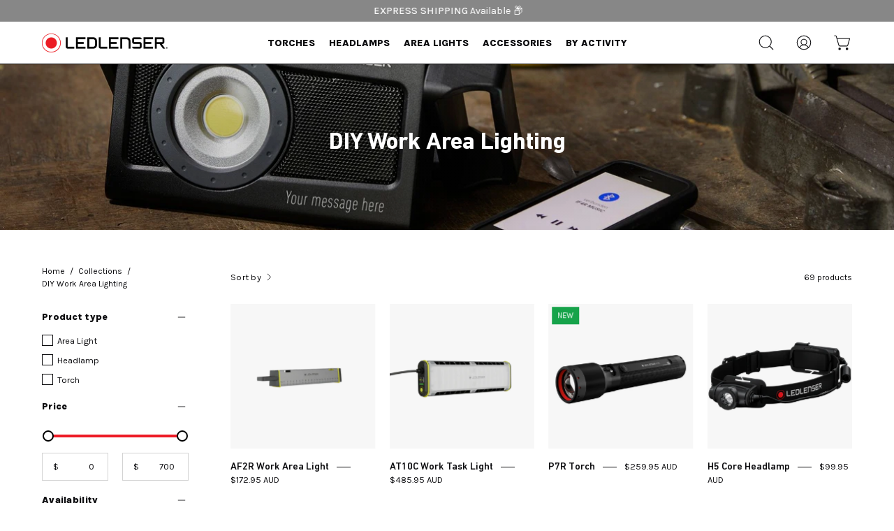

--- FILE ---
content_type: text/html; charset=utf-8
request_url: https://ledlenser.com.au/collections/diy-lighting
body_size: 87843
content:
<!doctype html>
<html class="no-js no-touch" lang="en">
<head>  <meta charset="utf-8">
  <meta http-equiv='X-UA-Compatible' content='IE=edge'>
  <meta name="viewport" content="width=device-width, height=device-height, initial-scale=1.0, minimum-scale=1.0">
  <link rel="canonical" href="https://ledlenser.com.au/collections/diy-lighting" />
  <link rel="preconnect" href="https://cdn.shopify.com" crossorigin>
  <link rel="preconnect" href="https://fonts.shopify.com" crossorigin>
  <link rel="preconnect" href="https://monorail-edge.shopifysvc.com" crossorigin>

  <link href="//ledlenser.com.au/cdn/shop/t/33/assets/theme.css?v=122101803665218623881767651826" as="style" rel="preload">
  <link href="//ledlenser.com.au/cdn/shop/t/33/assets/lazysizes.min.js?v=111431644619468174291727902306" as="script" rel="preload">
  <link href="//ledlenser.com.au/cdn/shop/t/33/assets/vendor.js?v=113463091481672235871727902306" as="script" rel="preload">
  <link href="//ledlenser.com.au/cdn/shop/t/33/assets/theme.dev.js?v=25546587342487377591728029824" as="script" rel="preload">

  <link rel="preload" as="image" href="//ledlenser.com.au/cdn/shop/t/33/assets/loading.svg?v=91665432863842511931727902306"><link rel="preload" as="image" href="//ledlenser.com.au/cdn/shop/files/ledlenser-logo-red-black_360x_2059189e-4dd2-4f2f-842d-f4597f6acfd4_150x23.png?v=1644901174" data-preload="150x23"><style data-shopify>:root { --loader-image-size: 150px; }html:not(.is-loading) .loading-overlay { opacity: 0; visibility: hidden; pointer-events: none; }
    .loading-overlay { position: fixed; top: 0; left: 0; z-index: 99999; width: 100vw; height: 100vh; display: flex; align-items: center; justify-content: center; background: var(--bg); transition: opacity 0.3s ease-out, visibility 0s linear 0.3s; }
    .loading-overlay .loader__image--fallback { width: 320px; height: 100%; background: var(--loader-image) no-repeat center center/contain; }
    .loader__image__holder { position: absolute; top: 0; left: 0; width: 100%; height: 100%; font-size: 0; display: flex; align-items: center; justify-content: center; animation: pulse-loading 2s infinite ease-in-out; }
    .loader__image { max-width: 150px; height: auto; object-fit: contain; }</style><script>
    const loadingAppearance = "always";
    const loaded = sessionStorage.getItem('loaded');

    if (loadingAppearance === 'once') {
      if (loaded === null) {
        sessionStorage.setItem('loaded', true);
        document.documentElement.classList.add('is-loading');
      }
    } else {
      document.documentElement.classList.add('is-loading');
    }
  </script><link rel="shortcut icon" href="//ledlenser.com.au/cdn/shop/files/favicon_32x32.png?v=1696313513" type="image/png" />
  <title>DIY Work Area Lighting | Illuminate Your Projects with Precision &ndash; Ledlenser Australia</title><meta name="description" content="Illuminate your projects with precision using Ledlenser&#39;s DIY Work Area Lighting. Experience superior brightness and reliability for all your tasks. 7 Year Warranty + Free Shipping $149+"><link rel="preload" as="font" href="//ledlenser.com.au/cdn/fonts/karla/karla_n4.40497e07df527e6a50e58fb17ef1950c72f3e32c.woff2" type="font/woff2" crossorigin><link rel="preload" as="font" href="//ledlenser.com.au/cdn/fonts/karla/karla_n7.4358a847d4875593d69cfc3f8cc0b44c17b3ed03.woff2" type="font/woff2" crossorigin>

<meta property="og:site_name" content="Ledlenser AU">
<meta property="og:url" content="https://ledlenser.com.au/collections/diy-lighting">
<meta property="og:title" content="DIY Work Area Lighting | Illuminate Your Projects with Precision">
<meta property="og:type" content="product.group">
<meta property="og:description" content="Illuminate your projects with precision using Ledlenser&#39;s DIY Work Area Lighting. Experience superior brightness and reliability for all your tasks. 7 Year Warranty + Free Shipping $149+"><meta property="og:image" content="http://ledlenser.com.au/cdn/shop/collections/Core_Series_Headlamps_375d5288-8b40-4f0b-88e3-d6be2caebe92.jpg?v=1647405638">
  <meta property="og:image:secure_url" content="https://ledlenser.com.au/cdn/shop/collections/Core_Series_Headlamps_375d5288-8b40-4f0b-88e3-d6be2caebe92.jpg?v=1647405638">
  <meta property="og:image:width" content="2048">
  <meta property="og:image:height" content="500"><meta name="twitter:card" content="summary_large_image">
<meta name="twitter:title" content="DIY Work Area Lighting | Illuminate Your Projects with Precision">
<meta name="twitter:description" content="Illuminate your projects with precision using Ledlenser&#39;s DIY Work Area Lighting. Experience superior brightness and reliability for all your tasks. 7 Year Warranty + Free Shipping $149+"><style data-shopify>@font-face {
  font-family: Karla;
  font-weight: 700;
  font-style: normal;
  font-display: swap;
  src: url("//ledlenser.com.au/cdn/fonts/karla/karla_n7.4358a847d4875593d69cfc3f8cc0b44c17b3ed03.woff2") format("woff2"),
       url("//ledlenser.com.au/cdn/fonts/karla/karla_n7.96e322f6d76ce794f25fa29e55d6997c3fb656b6.woff") format("woff");
}

@font-face {
  font-family: Karla;
  font-weight: 400;
  font-style: normal;
  font-display: swap;
  src: url("//ledlenser.com.au/cdn/fonts/karla/karla_n4.40497e07df527e6a50e58fb17ef1950c72f3e32c.woff2") format("woff2"),
       url("//ledlenser.com.au/cdn/fonts/karla/karla_n4.e9f6f9de321061073c6bfe03c28976ba8ce6ee18.woff") format("woff");
}



  @font-face {
  font-family: Karla;
  font-weight: 800;
  font-style: normal;
  font-display: swap;
  src: url("//ledlenser.com.au/cdn/fonts/karla/karla_n8.b4b2fb2fd7c9e5cd3f943a09498004ad5459f5e6.woff2") format("woff2"),
       url("//ledlenser.com.au/cdn/fonts/karla/karla_n8.f6a57bef4fdcaa31fffd290e403b010f69897424.woff") format("woff");
}




  @font-face {
  font-family: Karla;
  font-weight: 400;
  font-style: normal;
  font-display: swap;
  src: url("//ledlenser.com.au/cdn/fonts/karla/karla_n4.40497e07df527e6a50e58fb17ef1950c72f3e32c.woff2") format("woff2"),
       url("//ledlenser.com.au/cdn/fonts/karla/karla_n4.e9f6f9de321061073c6bfe03c28976ba8ce6ee18.woff") format("woff");
}




  @font-face {
  font-family: Karla;
  font-weight: 800;
  font-style: normal;
  font-display: swap;
  src: url("//ledlenser.com.au/cdn/fonts/karla/karla_n8.b4b2fb2fd7c9e5cd3f943a09498004ad5459f5e6.woff2") format("woff2"),
       url("//ledlenser.com.au/cdn/fonts/karla/karla_n8.f6a57bef4fdcaa31fffd290e403b010f69897424.woff") format("woff");
}




  @font-face {
  font-family: Karla;
  font-weight: 200;
  font-style: normal;
  font-display: swap;
  src: url("//ledlenser.com.au/cdn/fonts/karla/karla_n2.c01c6abcceb59c2dfbe53f16f2fa746054360e79.woff2") format("woff2"),
       url("//ledlenser.com.au/cdn/fonts/karla/karla_n2.1b2a0e8e4007556430943b5a277c57af80b4e6d6.woff") format("woff");
}




  @font-face {
  font-family: Karla;
  font-weight: 500;
  font-style: normal;
  font-display: swap;
  src: url("//ledlenser.com.au/cdn/fonts/karla/karla_n5.0f2c50ba88af8c39d2756f2fc9dfccf18f808828.woff2") format("woff2"),
       url("//ledlenser.com.au/cdn/fonts/karla/karla_n5.88d3e57f788ee4a41fa11fc99b9881ce077acdc2.woff") format("woff");
}




  @font-face {
  font-family: Karla;
  font-weight: 400;
  font-style: italic;
  font-display: swap;
  src: url("//ledlenser.com.au/cdn/fonts/karla/karla_i4.2086039c16bcc3a78a72a2f7b471e3c4a7f873a6.woff2") format("woff2"),
       url("//ledlenser.com.au/cdn/fonts/karla/karla_i4.7b9f59841a5960c16fa2a897a0716c8ebb183221.woff") format("woff");
}




  @font-face {
  font-family: Karla;
  font-weight: 700;
  font-style: italic;
  font-display: swap;
  src: url("//ledlenser.com.au/cdn/fonts/karla/karla_i7.fe031cd65d6e02906286add4f6dda06afc2615f0.woff2") format("woff2"),
       url("//ledlenser.com.au/cdn/fonts/karla/karla_i7.816d4949fa7f7d79314595d7003eda5b44e959e3.woff") format("woff");
}


:root {--COLOR-PRIMARY-OPPOSITE: #ffffff;
  --COLOR-PRIMARY-OPPOSITE-ALPHA-20: rgba(255, 255, 255, 0.2);
  --COLOR-PRIMARY-LIGHTEN-DARKEN-ALPHA-20: rgba(241, 74, 83, 0.2);
  --COLOR-PRIMARY-LIGHTEN-DARKEN-ALPHA-30: rgba(241, 74, 83, 0.3);

  --PRIMARY-BUTTONS-COLOR-BG: #ed1b26;
  --PRIMARY-BUTTONS-COLOR-TEXT: #ffffff;
  --PRIMARY-BUTTONS-COLOR-BORDER: #ed1b26;

  --PRIMARY-BUTTONS-COLOR-LIGHTEN-DARKEN: #f14a53;

  --PRIMARY-BUTTONS-COLOR-ALPHA-05: rgba(237, 27, 38, 0.05);
  --PRIMARY-BUTTONS-COLOR-ALPHA-10: rgba(237, 27, 38, 0.1);
  --PRIMARY-BUTTONS-COLOR-ALPHA-50: rgba(237, 27, 38, 0.5);--COLOR-SECONDARY-OPPOSITE: #000000;
  --COLOR-SECONDARY-OPPOSITE-ALPHA-20: rgba(0, 0, 0, 0.2);
  --COLOR-SECONDARY-LIGHTEN-DARKEN-ALPHA-20: rgba(230, 230, 230, 0.2);
  --COLOR-SECONDARY-LIGHTEN-DARKEN-ALPHA-30: rgba(230, 230, 230, 0.3);

  --SECONDARY-BUTTONS-COLOR-BG: #ffffff;
  --SECONDARY-BUTTONS-COLOR-TEXT: #000000;
  --SECONDARY-BUTTONS-COLOR-BORDER: #ffffff;

  --SECONDARY-BUTTONS-COLOR-ALPHA-05: rgba(255, 255, 255, 0.05);
  --SECONDARY-BUTTONS-COLOR-ALPHA-10: rgba(255, 255, 255, 0.1);
  --SECONDARY-BUTTONS-COLOR-ALPHA-50: rgba(255, 255, 255, 0.5);--OUTLINE-BUTTONS-PRIMARY-BG: transparent;
  --OUTLINE-BUTTONS-PRIMARY-TEXT: #ed1b26;
  --OUTLINE-BUTTONS-PRIMARY-BORDER: #ed1b26;
  --OUTLINE-BUTTONS-PRIMARY-BG-HOVER: rgba(241, 74, 83, 0.2);

  --OUTLINE-BUTTONS-SECONDARY-BG: transparent;
  --OUTLINE-BUTTONS-SECONDARY-TEXT: #ffffff;
  --OUTLINE-BUTTONS-SECONDARY-BORDER: #ffffff;
  --OUTLINE-BUTTONS-SECONDARY-BG-HOVER: rgba(230, 230, 230, 0.2);

  --OUTLINE-BUTTONS-WHITE-BG: transparent;
  --OUTLINE-BUTTONS-WHITE-TEXT: #ffffff;
  --OUTLINE-BUTTONS-WHITE-BORDER: #ffffff;

  --OUTLINE-BUTTONS-BLACK-BG: transparent;
  --OUTLINE-BUTTONS-BLACK-TEXT: #000000;
  --OUTLINE-BUTTONS-BLACK-BORDER: #000000;--OUTLINE-SOLID-BUTTONS-PRIMARY-BG: #ed1b26;
  --OUTLINE-SOLID-BUTTONS-PRIMARY-TEXT: #ffffff;
  --OUTLINE-SOLID-BUTTONS-PRIMARY-BORDER: #ffffff;
  --OUTLINE-SOLID-BUTTONS-PRIMARY-BG-HOVER: rgba(255, 255, 255, 0.2);

  --OUTLINE-SOLID-BUTTONS-SECONDARY-BG: #ffffff;
  --OUTLINE-SOLID-BUTTONS-SECONDARY-TEXT: #000000;
  --OUTLINE-SOLID-BUTTONS-SECONDARY-BORDER: #000000;
  --OUTLINE-SOLID-BUTTONS-SECONDARY-BG-HOVER: rgba(0, 0, 0, 0.2);

  --OUTLINE-SOLID-BUTTONS-WHITE-BG: #ffffff;
  --OUTLINE-SOLID-BUTTONS-WHITE-TEXT: #000000;
  --OUTLINE-SOLID-BUTTONS-WHITE-BORDER: #000000;

  --OUTLINE-SOLID-BUTTONS-BLACK-BG: #000000;
  --OUTLINE-SOLID-BUTTONS-BLACK-TEXT: #ffffff;
  --OUTLINE-SOLID-BUTTONS-BLACK-BORDER: #ffffff;--COLOR-HEADING: #0c0c0f;
  --COLOR-TEXT: #0c0c0f;
  --COLOR-TEXT-DARKEN: #000000;
  --COLOR-TEXT-LIGHTEN: #393948;
  --COLOR-TEXT-ALPHA-5: rgba(12, 12, 15, 0.05);
  --COLOR-TEXT-ALPHA-8: rgba(12, 12, 15, 0.08);
  --COLOR-TEXT-ALPHA-10: rgba(12, 12, 15, 0.1);
  --COLOR-TEXT-ALPHA-15: rgba(12, 12, 15, 0.15);
  --COLOR-TEXT-ALPHA-20: rgba(12, 12, 15, 0.2);
  --COLOR-TEXT-ALPHA-25: rgba(12, 12, 15, 0.25);
  --COLOR-TEXT-ALPHA-50: rgba(12, 12, 15, 0.5);
  --COLOR-TEXT-ALPHA-60: rgba(12, 12, 15, 0.6);
  --COLOR-TEXT-ALPHA-85: rgba(12, 12, 15, 0.85);

  --COLOR-BG: #ffffff;
  --COLOR-BG-ALPHA-25: rgba(255, 255, 255, 0.25);
  --COLOR-BG-ALPHA-35: rgba(255, 255, 255, 0.35);
  --COLOR-BG-ALPHA-60: rgba(255, 255, 255, 0.6);
  --COLOR-BG-ALPHA-65: rgba(255, 255, 255, 0.65);
  --COLOR-BG-ALPHA-85: rgba(255, 255, 255, 0.85);
  --COLOR-BG-OVERLAY: rgba(255, 255, 255, 0.75);
  --COLOR-BG-DARKEN: #e6e6e6;
  --COLOR-BG-LIGHTEN-DARKEN: #e6e6e6;
  --COLOR-BG-LIGHTEN-DARKEN-2: #cdcdcd;
  --COLOR-BG-LIGHTEN-DARKEN-3: #b3b3b3;
  --COLOR-BG-LIGHTEN-DARKEN-4: #9a9a9a;
  --COLOR-BG-LIGHTEN-DARKEN-CONTRAST: #b3b3b3;
  --COLOR-BG-LIGHTEN-DARKEN-CONTRAST-2: #999999;
  --COLOR-BG-LIGHTEN-DARKEN-CONTRAST-3: #808080;
  --COLOR-BG-LIGHTEN-DARKEN-CONTRAST-4: #666666;

  --COLOR-BG-SECONDARY: #f4f4f4;
  --COLOR-BG-SECONDARY-LIGHTEN-DARKEN: #dbdbdb;
  --COLOR-BG-SECONDARY-LIGHTEN-DARKEN-CONTRAST: #757575;

  --COLOR-BG-ACCENT: #f5f5f5;
  --COLOR-BG-ACCENT-LIGHTEN: #ffffff;

  --COLOR-INPUT-BG: #ffffff;

  --COLOR-ACCENT: #ed1b26;
  --COLOR-ACCENT-TEXT: #fff;

  --COLOR-BORDER: #d3d3d3;
  --COLOR-BORDER-ALPHA-15: rgba(211, 211, 211, 0.15);
  --COLOR-BORDER-ALPHA-30: rgba(211, 211, 211, 0.3);
  --COLOR-BORDER-ALPHA-50: rgba(211, 211, 211, 0.5);
  --COLOR-BORDER-ALPHA-65: rgba(211, 211, 211, 0.65);
  --COLOR-BORDER-LIGHTEN-DARKEN: #868686;
  --COLOR-BORDER-HAIRLINE: #f7f7f7;

  --COLOR-SALE-BG: #004ac7;
  --COLOR-SALE-TEXT: #ffffff;
  --COLOR-CUSTOM-BG: #16a34a;
  --COLOR-CUSTOM-TEXT: #ffffff;
  --COLOR-SOLD-BG: #ffffff;
  --COLOR-SOLD-TEXT: #004ac7;
  --COLOR-SAVING-BG: #f94646;
  --COLOR-SAVING-TEXT: #ffffff;

  --COLOR-WHITE-BLACK: fff;
  --COLOR-BLACK-WHITE: #000;--COLOR-DISABLED-GREY: rgba(12, 12, 15, 0.05);
  --COLOR-DISABLED-GREY-DARKEN: rgba(12, 12, 15, 0.45);
  --COLOR-ERROR: #D02E2E;
  --COLOR-ERROR-BG: #f3cbcb;
  --COLOR-SUCCESS: #56AD6A;
  --COLOR-SUCCESS-BG: #ECFEF0;
  --COLOR-WARN: #ECBD5E;
  --COLOR-TRANSPARENT: rgba(255, 255, 255, 0);

  --COLOR-WHITE: #ffffff;
  --COLOR-WHITE-DARKEN: #f2f2f2;
  --COLOR-WHITE-ALPHA-10: rgba(255, 255, 255, 0.1);
  --COLOR-WHITE-ALPHA-20: rgba(255, 255, 255, 0.2);
  --COLOR-WHITE-ALPHA-25: rgba(255, 255, 255, 0.25);
  --COLOR-WHITE-ALPHA-50: rgba(255, 255, 255, 0.5);
  --COLOR-WHITE-ALPHA-60: rgba(255, 255, 255, 0.6);
  --COLOR-BLACK: #000000;
  --COLOR-BLACK-LIGHTEN: #1a1a1a;
  --COLOR-BLACK-ALPHA-10: rgba(0, 0, 0, 0.1);
  --COLOR-BLACK-ALPHA-20: rgba(0, 0, 0, 0.2);
  --COLOR-BLACK-ALPHA-25: rgba(0, 0, 0, 0.25);
  --COLOR-BLACK-ALPHA-50: rgba(0, 0, 0, 0.5);
  --COLOR-BLACK-ALPHA-60: rgba(0, 0, 0, 0.6);--FONT-STACK-BODY: Karla, sans-serif;
  --FONT-STYLE-BODY: normal;
  --FONT-STYLE-BODY-ITALIC: italic;
  --FONT-ADJUST-BODY: 1.0;

  --FONT-WEIGHT-BODY: 400;
  --FONT-WEIGHT-BODY-LIGHT: 200;
  --FONT-WEIGHT-BODY-MEDIUM: 700;
  --FONT-WEIGHT-BODY-BOLD: 500;

  --FONT-STACK-HEADING: Karla, sans-serif;
  --FONT-STYLE-HEADING: normal;
  --FONT-STYLE-HEADING-ITALIC: italic;
  --FONT-ADJUST-HEADING: 0.85;

  --FONT-WEIGHT-HEADING: 700;
  --FONT-WEIGHT-HEADING-LIGHT: 400;
  --FONT-WEIGHT-HEADING-MEDIUM: 800;
  --FONT-WEIGHT-HEADING-BOLD: 800;

  --FONT-STACK-NAV: Karla, sans-serif;
  --FONT-STYLE-NAV: normal;
  --FONT-STYLE-NAV-ITALIC: italic;
  --FONT-ADJUST-NAV: 0.95;

  --FONT-WEIGHT-NAV: 700;
  --FONT-WEIGHT-NAV-LIGHT: 400;
  --FONT-WEIGHT-NAV-MEDIUM: 800;
  --FONT-WEIGHT-NAV-BOLD: 800;

  --FONT-STACK-BUTTON: Karla, sans-serif;
  --FONT-STYLE-BUTTON: normal;
  --FONT-STYLE-BUTTON-ITALIC: italic;
  --FONT-ADJUST-BUTTON: 0.9;

  --FONT-WEIGHT-BUTTON: 400;
  --FONT-WEIGHT-BUTTON-MEDIUM: 700;
  --FONT-WEIGHT-BUTTON-BOLD: 500;

  --FONT-STACK-SUBHEADING: Karla, sans-serif;
  --FONT-STYLE-SUBHEADING: normal;
  --FONT-STYLE-SUBHEADING-ITALIC: italic;
  --FONT-ADJUST-SUBHEADING: 0.85;

  --FONT-WEIGHT-SUBHEADING: 400;
  --FONT-WEIGHT-SUBHEADING-LIGHT: 200;
  --FONT-WEIGHT-SUBHEADING-MEDIUM: 700;
  --FONT-WEIGHT-SUBHEADING-BOLD: 500;

  
    --FONT-WEIGHT-SUBHEADING: var(--FONT-WEIGHT-SUBHEADING-BOLD);
  

  --LETTER-SPACING-SUBHEADING: -0.025em;
  --LETTER-SPACING-BUTTON: 0.05em;

  --BUTTON-TEXT-CAPS: uppercase;
  --SUBHEADING-TEXT-CAPS: uppercase;--FONT-SIZE-INPUT: 1.0rem;--RADIUS: 0px;
  --RADIUS-SMALL: 0px;
  --RADIUS-TINY: 0px;
  --RADIUS-BADGE: 0px;
  --RADIUS-CHECKBOX: 0px;
  --RADIUS-TEXTAREA: 0px;--PRODUCT-MEDIA-PADDING-TOP: 100%;--BORDER-WIDTH: 1px;--STROKE-WIDTH: 12px;--SITE-WIDTH: 1440px;
  --SITE-WIDTH-NARROW: 840px;--ICON-ARROW-RIGHT: url( "//ledlenser.com.au/cdn/shop/t/33/assets/icon-chevron-right.svg?v=115618353204357621731727902306" );--loading-svg: url( "//ledlenser.com.au/cdn/shop/t/33/assets/loading.svg?v=91665432863842511931727902306" );
  --icon-check: url( "//ledlenser.com.au/cdn/shop/t/33/assets/icon-check.svg?v=175316081881880408121727902306" );
  --icon-check-swatch: url( "//ledlenser.com.au/cdn/shop/t/33/assets/icon-check-swatch.svg?v=131897745589030387781727902306" );
  --icon-zoom-in: url( "//ledlenser.com.au/cdn/shop/t/33/assets/icon-zoom-in.svg?v=157433013461716915331727902306" );
  --icon-zoom-out: url( "//ledlenser.com.au/cdn/shop/t/33/assets/icon-zoom-out.svg?v=164909107869959372931727902306" );--collection-sticky-bar-height: 0px;
  --collection-image-padding-top: 60%;

  --drawer-width: 400px;
  --drawer-transition: transform 0.4s cubic-bezier(0.46, 0.01, 0.32, 1);--gutter: 60px;
  --gutter-mobile: 20px;
  --grid-gutter: 20px;
  --grid-gutter-mobile: 35px;--inner: 20px;
  --inner-tablet: 18px;
  --inner-mobile: 16px;--grid: repeat(4, minmax(0, 1fr));
  --grid-tablet: repeat(3, minmax(0, 1fr));
  --grid-mobile: repeat(2, minmax(0, 1fr));
  --megamenu-grid: repeat(4, minmax(0, 1fr));
  --grid-row: 1 / span 4;--scrollbar-width: 0px;--overlay: #000;
  --overlay-opacity: 1;--swatch-width: 40px;
  --swatch-height: 20px;
  --swatch-size: 32px;
  --swatch-size-mobile: 30px;

  
  --move-offset: 20px;

  
  --autoplay-speed: 2200ms;

  
--filter-bg: .97;
  --product-filter-bg: .97;
  }</style><link href="//ledlenser.com.au/cdn/shop/t/33/assets/theme.css?v=122101803665218623881767651826" rel="stylesheet" type="text/css" media="all" /><script type="text/javascript">
    if (window.MSInputMethodContext && document.documentMode) {
      var scripts = document.getElementsByTagName('script')[0];
      var polyfill = document.createElement("script");
      polyfill.defer = true;
      polyfill.src = "//ledlenser.com.au/cdn/shop/t/33/assets/ie11.js?v=164037955086922138091727902306";

      scripts.parentNode.insertBefore(polyfill, scripts);

      document.documentElement.classList.add('ie11');
    } else {
      document.documentElement.className = document.documentElement.className.replace('no-js', 'js');
    }

    document.addEventListener('lazyloaded', (e) => {
      const lazyImage = e.target.parentNode;
      if (lazyImage.classList.contains('lazy-image')) {
        // Wait for the fade in images animation to complete
        setTimeout(() => {
          lazyImage.style.backgroundImage = 'none';
        }, 500);
      }
    });

    let root = '/';
    if (root[root.length - 1] !== '/') {
      root = `${root}/`;
    }

    window.theme = {
      routes: {
        root: root,
        cart_url: "\/cart",
        cart_add_url: "\/cart\/add",
        cart_change_url: "\/cart\/change",
        shop_url: "https:\/\/ledlenser.com.au",
        searchUrl: '/search',
        predictiveSearchUrl: '/search/suggest',
        product_recommendations_url: "\/recommendations\/products"
      },
      assets: {
        photoswipe: '//ledlenser.com.au/cdn/shop/t/33/assets/photoswipe.js?v=162613001030112971491727902306',
        smoothscroll: '//ledlenser.com.au/cdn/shop/t/33/assets/smoothscroll.js?v=37906625415260927261727902306',
        no_image: "//ledlenser.com.au/cdn/shop/files/ledlenser-logo-red-black_360x_2059189e-4dd2-4f2f-842d-f4597f6acfd4_1024x.png?v=1644901174",
        swatches: '//ledlenser.com.au/cdn/shop/t/33/assets/swatches.json?v=24304375753117552441727902306',
        base: "//ledlenser.com.au/cdn/shop/t/33/assets/"
      },
      strings: {
        add_to_cart: "Add to Cart",
        cart_acceptance_error: "You must accept our terms and conditions.",
        cart_empty: "Your cart is currently empty.",
        cart_price: "Price",
        cart_quantity: "Quantity",
        cart_items_one: "{{ count }} item",
        cart_items_many: "{{ count }} items",
        cart_title: "Cart",
        cart_total: "Total",
        continue_shopping: "Continue Shopping",
        free: "Free",
        limit_error: "Sorry, looks like we don\u0026#39;t have enough of this product.",
        preorder: "Pre-Order",
        remove: "Remove",
        sale_badge_text: "Sale",
        saving_badge: "Save {{ discount }}",
        saving_up_to_badge: "Save up to {{ discount }}",
        sold_out: "Sold Out",
        subscription: "Subscription",
        unavailable: "Unavailable",
        unit_price_label: "Unit price",
        unit_price_separator: "per",
        zero_qty_error: "Quantity must be greater than 0.",
        delete_confirm: "Are you sure you wish to delete this address?",
        newsletter_product_availability: "Notify Me When It’s Available"
      },
      icons: {
        plus: '<svg aria-hidden="true" focusable="false" role="presentation" class="icon icon-toggle-plus" viewBox="0 0 192 192"><path d="M30 96h132M96 30v132" stroke="currentColor" stroke-linecap="round" stroke-linejoin="round"/></svg>',
        minus: '<svg aria-hidden="true" focusable="false" role="presentation" class="icon icon-toggle-minus" viewBox="0 0 192 192"><path d="M30 96h132" stroke="currentColor" stroke-linecap="round" stroke-linejoin="round"/></svg>',
        close: '<svg aria-hidden="true" focusable="false" role="presentation" class="icon icon-close" viewBox="0 0 192 192"><path d="M150 42 42 150M150 150 42 42" stroke="currentColor" stroke-linecap="round" stroke-linejoin="round"/></svg>'
      },
      settings: {
        animations: true,
        cartType: "drawer",
        enableAcceptTerms: false,
        enableInfinityScroll: true,
        enablePaymentButton: false,
        gridImageSize: "contain",
        gridImageAspectRatio: 1,
        mobileMenuBehaviour: "trigger",
        productGridHover: "image",
        savingBadgeType: "percentage",
        showSaleBadge: true,
        showSoldBadge: true,
        showSavingBadge: true,
        quickBuy: "none",
        suggestArticles: false,
        suggestCollections: true,
        suggestProducts: true,
        suggestPages: false,
        suggestionsResultsLimit: 10,
        currency_code_enable: true,
        hideInventoryCount: true,
        enableColorSwatchesCollection: true,
      },
      sizes: {
        mobile: 480,
        small: 768,
        large: 1024,
        widescreen: 1440
      },
      moneyFormat: "${{amount}}",
      moneyWithCurrencyFormat: "${{amount}} AUD",
      subtotal: 0,
      info: {
        name: 'Palo Alto'
      },
      version: '5.1.0'
    };
    window.lazySizesConfig = window.lazySizesConfig || {};
    window.lazySizesConfig.preloadAfterLoad = true;
    window.PaloAlto = window.PaloAlto || {};
    window.slate = window.slate || {};
    window.isHeaderTransparent = false;
    window.stickyHeaderHeight = 60;
    window.lastWindowWidth = window.innerWidth || document.documentElement.clientWidth;

    if (window.performance) {
      window.performance.mark('init');
    } else {
      window.fastNetworkAndCPU = false;
    }
  </script>
  <script src="//ledlenser.com.au/cdn/shop/t/33/assets/lazysizes.min.js?v=111431644619468174291727902306" async="async"></script><script src="//ledlenser.com.au/cdn/shop/t/33/assets/vendor.js?v=113463091481672235871727902306" defer="defer"></script>
  <script src="//ledlenser.com.au/cdn/shop/t/33/assets/theme.js?v=64724494568616213171727902306" defer="defer"></script><script>window.performance && window.performance.mark && window.performance.mark('shopify.content_for_header.start');</script><meta name="google-site-verification" content="0hHX3ye6Y9XzjHn2jB8qjwynCnm9MrsH5hNqm3YRR6k">
<meta id="shopify-digital-wallet" name="shopify-digital-wallet" content="/24212085/digital_wallets/dialog">
<meta name="shopify-checkout-api-token" content="ceae35763c6e84e066dc02602b350e9e">
<meta id="in-context-paypal-metadata" data-shop-id="24212085" data-venmo-supported="false" data-environment="production" data-locale="en_US" data-paypal-v4="true" data-currency="AUD">
<link rel="alternate" type="application/atom+xml" title="Feed" href="/collections/diy-lighting.atom" />
<link rel="next" href="/collections/diy-lighting?page=2">
<link rel="alternate" hreflang="x-default" href="https://ledlenser.com.au/collections/diy-lighting">
<link rel="alternate" hreflang="en-AU" href="https://ledlenser.com.au/collections/diy-lighting">
<link rel="alternate" hreflang="en-SG" href="https://ledlenser.sg/collections/diy-lighting">
<link rel="alternate" type="application/json+oembed" href="https://ledlenser.com.au/collections/diy-lighting.oembed">
<script async="async" src="/checkouts/internal/preloads.js?locale=en-AU"></script>
<link rel="preconnect" href="https://shop.app" crossorigin="anonymous">
<script async="async" src="https://shop.app/checkouts/internal/preloads.js?locale=en-AU&shop_id=24212085" crossorigin="anonymous"></script>
<script id="apple-pay-shop-capabilities" type="application/json">{"shopId":24212085,"countryCode":"AU","currencyCode":"AUD","merchantCapabilities":["supports3DS"],"merchantId":"gid:\/\/shopify\/Shop\/24212085","merchantName":"Ledlenser AU","requiredBillingContactFields":["postalAddress","email","phone"],"requiredShippingContactFields":["postalAddress","email","phone"],"shippingType":"shipping","supportedNetworks":["visa","masterCard","amex","jcb"],"total":{"type":"pending","label":"Ledlenser AU","amount":"1.00"},"shopifyPaymentsEnabled":true,"supportsSubscriptions":true}</script>
<script id="shopify-features" type="application/json">{"accessToken":"ceae35763c6e84e066dc02602b350e9e","betas":["rich-media-storefront-analytics"],"domain":"ledlenser.com.au","predictiveSearch":true,"shopId":24212085,"locale":"en"}</script>
<script>var Shopify = Shopify || {};
Shopify.shop = "ledlenser.myshopify.com";
Shopify.locale = "en";
Shopify.currency = {"active":"AUD","rate":"1.0"};
Shopify.country = "AU";
Shopify.theme = {"name":"Engraving - Palo Alto v5","id":172151046512,"schema_name":"Palo Alto","schema_version":"5.1.0","theme_store_id":777,"role":"main"};
Shopify.theme.handle = "null";
Shopify.theme.style = {"id":null,"handle":null};
Shopify.cdnHost = "ledlenser.com.au/cdn";
Shopify.routes = Shopify.routes || {};
Shopify.routes.root = "/";</script>
<script type="module">!function(o){(o.Shopify=o.Shopify||{}).modules=!0}(window);</script>
<script>!function(o){function n(){var o=[];function n(){o.push(Array.prototype.slice.apply(arguments))}return n.q=o,n}var t=o.Shopify=o.Shopify||{};t.loadFeatures=n(),t.autoloadFeatures=n()}(window);</script>
<script>
  window.ShopifyPay = window.ShopifyPay || {};
  window.ShopifyPay.apiHost = "shop.app\/pay";
  window.ShopifyPay.redirectState = null;
</script>
<script id="shop-js-analytics" type="application/json">{"pageType":"collection"}</script>
<script defer="defer" async type="module" src="//ledlenser.com.au/cdn/shopifycloud/shop-js/modules/v2/client.init-shop-cart-sync_IZsNAliE.en.esm.js"></script>
<script defer="defer" async type="module" src="//ledlenser.com.au/cdn/shopifycloud/shop-js/modules/v2/chunk.common_0OUaOowp.esm.js"></script>
<script type="module">
  await import("//ledlenser.com.au/cdn/shopifycloud/shop-js/modules/v2/client.init-shop-cart-sync_IZsNAliE.en.esm.js");
await import("//ledlenser.com.au/cdn/shopifycloud/shop-js/modules/v2/chunk.common_0OUaOowp.esm.js");

  window.Shopify.SignInWithShop?.initShopCartSync?.({"fedCMEnabled":true,"windoidEnabled":true});

</script>
<script>
  window.Shopify = window.Shopify || {};
  if (!window.Shopify.featureAssets) window.Shopify.featureAssets = {};
  window.Shopify.featureAssets['shop-js'] = {"shop-cart-sync":["modules/v2/client.shop-cart-sync_DLOhI_0X.en.esm.js","modules/v2/chunk.common_0OUaOowp.esm.js"],"init-fed-cm":["modules/v2/client.init-fed-cm_C6YtU0w6.en.esm.js","modules/v2/chunk.common_0OUaOowp.esm.js"],"shop-button":["modules/v2/client.shop-button_BCMx7GTG.en.esm.js","modules/v2/chunk.common_0OUaOowp.esm.js"],"shop-cash-offers":["modules/v2/client.shop-cash-offers_BT26qb5j.en.esm.js","modules/v2/chunk.common_0OUaOowp.esm.js","modules/v2/chunk.modal_CGo_dVj3.esm.js"],"init-windoid":["modules/v2/client.init-windoid_B9PkRMql.en.esm.js","modules/v2/chunk.common_0OUaOowp.esm.js"],"init-shop-email-lookup-coordinator":["modules/v2/client.init-shop-email-lookup-coordinator_DZkqjsbU.en.esm.js","modules/v2/chunk.common_0OUaOowp.esm.js"],"shop-toast-manager":["modules/v2/client.shop-toast-manager_Di2EnuM7.en.esm.js","modules/v2/chunk.common_0OUaOowp.esm.js"],"shop-login-button":["modules/v2/client.shop-login-button_BtqW_SIO.en.esm.js","modules/v2/chunk.common_0OUaOowp.esm.js","modules/v2/chunk.modal_CGo_dVj3.esm.js"],"avatar":["modules/v2/client.avatar_BTnouDA3.en.esm.js"],"pay-button":["modules/v2/client.pay-button_CWa-C9R1.en.esm.js","modules/v2/chunk.common_0OUaOowp.esm.js"],"init-shop-cart-sync":["modules/v2/client.init-shop-cart-sync_IZsNAliE.en.esm.js","modules/v2/chunk.common_0OUaOowp.esm.js"],"init-customer-accounts":["modules/v2/client.init-customer-accounts_DenGwJTU.en.esm.js","modules/v2/client.shop-login-button_BtqW_SIO.en.esm.js","modules/v2/chunk.common_0OUaOowp.esm.js","modules/v2/chunk.modal_CGo_dVj3.esm.js"],"init-shop-for-new-customer-accounts":["modules/v2/client.init-shop-for-new-customer-accounts_JdHXxpS9.en.esm.js","modules/v2/client.shop-login-button_BtqW_SIO.en.esm.js","modules/v2/chunk.common_0OUaOowp.esm.js","modules/v2/chunk.modal_CGo_dVj3.esm.js"],"init-customer-accounts-sign-up":["modules/v2/client.init-customer-accounts-sign-up_D6__K_p8.en.esm.js","modules/v2/client.shop-login-button_BtqW_SIO.en.esm.js","modules/v2/chunk.common_0OUaOowp.esm.js","modules/v2/chunk.modal_CGo_dVj3.esm.js"],"checkout-modal":["modules/v2/client.checkout-modal_C_ZQDY6s.en.esm.js","modules/v2/chunk.common_0OUaOowp.esm.js","modules/v2/chunk.modal_CGo_dVj3.esm.js"],"shop-follow-button":["modules/v2/client.shop-follow-button_XetIsj8l.en.esm.js","modules/v2/chunk.common_0OUaOowp.esm.js","modules/v2/chunk.modal_CGo_dVj3.esm.js"],"lead-capture":["modules/v2/client.lead-capture_DvA72MRN.en.esm.js","modules/v2/chunk.common_0OUaOowp.esm.js","modules/v2/chunk.modal_CGo_dVj3.esm.js"],"shop-login":["modules/v2/client.shop-login_ClXNxyh6.en.esm.js","modules/v2/chunk.common_0OUaOowp.esm.js","modules/v2/chunk.modal_CGo_dVj3.esm.js"],"payment-terms":["modules/v2/client.payment-terms_CNlwjfZz.en.esm.js","modules/v2/chunk.common_0OUaOowp.esm.js","modules/v2/chunk.modal_CGo_dVj3.esm.js"]};
</script>
<script>(function() {
  var isLoaded = false;
  function asyncLoad() {
    if (isLoaded) return;
    isLoaded = true;
    var urls = ["https:\/\/cdn.nfcube.com\/instafeed-ff1844e26121226225369dbf9c27aba5.js?shop=ledlenser.myshopify.com","https:\/\/d1639lhkj5l89m.cloudfront.net\/js\/storefront\/uppromote.js?shop=ledlenser.myshopify.com","https:\/\/admin.revenuehunt.com\/embed.js?shop=ledlenser.myshopify.com"];
    for (var i = 0; i < urls.length; i++) {
      var s = document.createElement('script');
      s.type = 'text/javascript';
      s.async = true;
      s.src = urls[i];
      var x = document.getElementsByTagName('script')[0];
      x.parentNode.insertBefore(s, x);
    }
  };
  if(window.attachEvent) {
    window.attachEvent('onload', asyncLoad);
  } else {
    window.addEventListener('load', asyncLoad, false);
  }
})();</script>
<script id="__st">var __st={"a":24212085,"offset":39600,"reqid":"bf347d91-df7f-48d1-9481-b5b20a45bef6-1768480549","pageurl":"ledlenser.com.au\/collections\/diy-lighting","u":"91fece95b9eb","p":"collection","rtyp":"collection","rid":281613369527};</script>
<script>window.ShopifyPaypalV4VisibilityTracking = true;</script>
<script id="captcha-bootstrap">!function(){'use strict';const t='contact',e='account',n='new_comment',o=[[t,t],['blogs',n],['comments',n],[t,'customer']],c=[[e,'customer_login'],[e,'guest_login'],[e,'recover_customer_password'],[e,'create_customer']],r=t=>t.map((([t,e])=>`form[action*='/${t}']:not([data-nocaptcha='true']) input[name='form_type'][value='${e}']`)).join(','),a=t=>()=>t?[...document.querySelectorAll(t)].map((t=>t.form)):[];function s(){const t=[...o],e=r(t);return a(e)}const i='password',u='form_key',d=['recaptcha-v3-token','g-recaptcha-response','h-captcha-response',i],f=()=>{try{return window.sessionStorage}catch{return}},m='__shopify_v',_=t=>t.elements[u];function p(t,e,n=!1){try{const o=window.sessionStorage,c=JSON.parse(o.getItem(e)),{data:r}=function(t){const{data:e,action:n}=t;return t[m]||n?{data:e,action:n}:{data:t,action:n}}(c);for(const[e,n]of Object.entries(r))t.elements[e]&&(t.elements[e].value=n);n&&o.removeItem(e)}catch(o){console.error('form repopulation failed',{error:o})}}const l='form_type',E='cptcha';function T(t){t.dataset[E]=!0}const w=window,h=w.document,L='Shopify',v='ce_forms',y='captcha';let A=!1;((t,e)=>{const n=(g='f06e6c50-85a8-45c8-87d0-21a2b65856fe',I='https://cdn.shopify.com/shopifycloud/storefront-forms-hcaptcha/ce_storefront_forms_captcha_hcaptcha.v1.5.2.iife.js',D={infoText:'Protected by hCaptcha',privacyText:'Privacy',termsText:'Terms'},(t,e,n)=>{const o=w[L][v],c=o.bindForm;if(c)return c(t,g,e,D).then(n);var r;o.q.push([[t,g,e,D],n]),r=I,A||(h.body.append(Object.assign(h.createElement('script'),{id:'captcha-provider',async:!0,src:r})),A=!0)});var g,I,D;w[L]=w[L]||{},w[L][v]=w[L][v]||{},w[L][v].q=[],w[L][y]=w[L][y]||{},w[L][y].protect=function(t,e){n(t,void 0,e),T(t)},Object.freeze(w[L][y]),function(t,e,n,w,h,L){const[v,y,A,g]=function(t,e,n){const i=e?o:[],u=t?c:[],d=[...i,...u],f=r(d),m=r(i),_=r(d.filter((([t,e])=>n.includes(e))));return[a(f),a(m),a(_),s()]}(w,h,L),I=t=>{const e=t.target;return e instanceof HTMLFormElement?e:e&&e.form},D=t=>v().includes(t);t.addEventListener('submit',(t=>{const e=I(t);if(!e)return;const n=D(e)&&!e.dataset.hcaptchaBound&&!e.dataset.recaptchaBound,o=_(e),c=g().includes(e)&&(!o||!o.value);(n||c)&&t.preventDefault(),c&&!n&&(function(t){try{if(!f())return;!function(t){const e=f();if(!e)return;const n=_(t);if(!n)return;const o=n.value;o&&e.removeItem(o)}(t);const e=Array.from(Array(32),(()=>Math.random().toString(36)[2])).join('');!function(t,e){_(t)||t.append(Object.assign(document.createElement('input'),{type:'hidden',name:u})),t.elements[u].value=e}(t,e),function(t,e){const n=f();if(!n)return;const o=[...t.querySelectorAll(`input[type='${i}']`)].map((({name:t})=>t)),c=[...d,...o],r={};for(const[a,s]of new FormData(t).entries())c.includes(a)||(r[a]=s);n.setItem(e,JSON.stringify({[m]:1,action:t.action,data:r}))}(t,e)}catch(e){console.error('failed to persist form',e)}}(e),e.submit())}));const S=(t,e)=>{t&&!t.dataset[E]&&(n(t,e.some((e=>e===t))),T(t))};for(const o of['focusin','change'])t.addEventListener(o,(t=>{const e=I(t);D(e)&&S(e,y())}));const B=e.get('form_key'),M=e.get(l),P=B&&M;t.addEventListener('DOMContentLoaded',(()=>{const t=y();if(P)for(const e of t)e.elements[l].value===M&&p(e,B);[...new Set([...A(),...v().filter((t=>'true'===t.dataset.shopifyCaptcha))])].forEach((e=>S(e,t)))}))}(h,new URLSearchParams(w.location.search),n,t,e,['guest_login'])})(!0,!0)}();</script>
<script integrity="sha256-4kQ18oKyAcykRKYeNunJcIwy7WH5gtpwJnB7kiuLZ1E=" data-source-attribution="shopify.loadfeatures" defer="defer" src="//ledlenser.com.au/cdn/shopifycloud/storefront/assets/storefront/load_feature-a0a9edcb.js" crossorigin="anonymous"></script>
<script crossorigin="anonymous" defer="defer" src="//ledlenser.com.au/cdn/shopifycloud/storefront/assets/shopify_pay/storefront-65b4c6d7.js?v=20250812"></script>
<script data-source-attribution="shopify.dynamic_checkout.dynamic.init">var Shopify=Shopify||{};Shopify.PaymentButton=Shopify.PaymentButton||{isStorefrontPortableWallets:!0,init:function(){window.Shopify.PaymentButton.init=function(){};var t=document.createElement("script");t.src="https://ledlenser.com.au/cdn/shopifycloud/portable-wallets/latest/portable-wallets.en.js",t.type="module",document.head.appendChild(t)}};
</script>
<script data-source-attribution="shopify.dynamic_checkout.buyer_consent">
  function portableWalletsHideBuyerConsent(e){var t=document.getElementById("shopify-buyer-consent"),n=document.getElementById("shopify-subscription-policy-button");t&&n&&(t.classList.add("hidden"),t.setAttribute("aria-hidden","true"),n.removeEventListener("click",e))}function portableWalletsShowBuyerConsent(e){var t=document.getElementById("shopify-buyer-consent"),n=document.getElementById("shopify-subscription-policy-button");t&&n&&(t.classList.remove("hidden"),t.removeAttribute("aria-hidden"),n.addEventListener("click",e))}window.Shopify?.PaymentButton&&(window.Shopify.PaymentButton.hideBuyerConsent=portableWalletsHideBuyerConsent,window.Shopify.PaymentButton.showBuyerConsent=portableWalletsShowBuyerConsent);
</script>
<script data-source-attribution="shopify.dynamic_checkout.cart.bootstrap">document.addEventListener("DOMContentLoaded",(function(){function t(){return document.querySelector("shopify-accelerated-checkout-cart, shopify-accelerated-checkout")}if(t())Shopify.PaymentButton.init();else{new MutationObserver((function(e,n){t()&&(Shopify.PaymentButton.init(),n.disconnect())})).observe(document.body,{childList:!0,subtree:!0})}}));
</script>
<link id="shopify-accelerated-checkout-styles" rel="stylesheet" media="screen" href="https://ledlenser.com.au/cdn/shopifycloud/portable-wallets/latest/accelerated-checkout-backwards-compat.css" crossorigin="anonymous">
<style id="shopify-accelerated-checkout-cart">
        #shopify-buyer-consent {
  margin-top: 1em;
  display: inline-block;
  width: 100%;
}

#shopify-buyer-consent.hidden {
  display: none;
}

#shopify-subscription-policy-button {
  background: none;
  border: none;
  padding: 0;
  text-decoration: underline;
  font-size: inherit;
  cursor: pointer;
}

#shopify-subscription-policy-button::before {
  box-shadow: none;
}

      </style>

<script>window.performance && window.performance.mark && window.performance.mark('shopify.content_for_header.end');</script>

<!-- Hotjar Tracking Code for ledlenserusa.com -->
<script>
    (function(h,o,t,j,a,r){
        h.hj=h.hj||function(){(h.hj.q=h.hj.q||[]).push(arguments)};
        h._hjSettings={hjid:2631584,hjsv:6};
        a=o.getElementsByTagName('head')[0];
        r=o.createElement('script');r.async=1;
        r.src=t+h._hjSettings.hjid+j+h._hjSettings.hjsv;
        a.appendChild(r);
    })(window,document,'https://static.hotjar.com/c/hotjar-','.js?sv=');
</script>
<meta name="google-site-verification" content="0hHX3ye6Y9XzjHn2jB8qjwynCnm9MrsH5hNqm3YRR6k" />  

<!-- Global site tag (gtag.js) - Google Ads -->
<script async src="https://www.googletagmanager.com/gtag/js?id=AW-947767705"></script>
<script>
  window.dataLayer = window.dataLayer || [];
  function gtag(){dataLayer.push(arguments);}
  gtag('js', new Date());

  gtag('config', 'AW-947767705');
</script>
  
  <!-- Global site tag (gtag.js) - Google Analytics -->
<script async src="https://www.googletagmanager.com/gtag/js?id=UA-60708837-2"></script>
<script>
  window.dataLayer = window.dataLayer || [];
  function gtag(){dataLayer.push(arguments);}
  gtag('js', new Date());

  gtag('config', 'UA-60708837-2');
</script>


  <!-- Google tag (gtag.js) -->
<script async src="https://www.googletagmanager.com/gtag/js?id=G-SG0B84S3F9"></script>
<script>
  window.dataLayer = window.dataLayer || [];
  function gtag(){dataLayer.push(arguments);}
  gtag('js', new Date());

  gtag('config', 'G-SG0B84S3F9');
</script>

<script type="text/javascript">
    (function(c,l,a,r,i,t,y){
        c[a]=c[a]||function(){(c[a].q=c[a].q||[]).push(arguments)};
        t=l.createElement(r);t.async=1;t.src="https://www.clarity.ms/tag/"+i;
        y=l.getElementsByTagName(r)[0];y.parentNode.insertBefore(t,y);
    })(window, document, "clarity", "script", "ld95rt7mcc");
</script>
  
<!-- BEGIN app block: shopify://apps/eg-auto-add-to-cart/blocks/app-embed/0f7d4f74-1e89-4820-aec4-6564d7e535d2 -->










  
    <script
      async
      type="text/javascript"
      src="https://cdn.506.io/eg/script.js?shop=ledlenser.myshopify.com&v=7"
    ></script>
  



  <meta id="easygift-shop" itemid="c2hvcF8kXzE3Njg0ODA1NTA=" content="{&quot;isInstalled&quot;:true,&quot;installedOn&quot;:&quot;2023-12-13T05:28:04.384Z&quot;,&quot;appVersion&quot;:&quot;3.0&quot;,&quot;subscriptionName&quot;:&quot;Unlimited&quot;,&quot;cartAnalytics&quot;:true,&quot;freeTrialEndsOn&quot;:null,&quot;settings&quot;:{&quot;reminderBannerStyle&quot;:{&quot;position&quot;:{&quot;horizontal&quot;:&quot;right&quot;,&quot;vertical&quot;:&quot;bottom&quot;},&quot;imageUrl&quot;:null,&quot;closingMode&quot;:&quot;doNotAutoClose&quot;,&quot;cssStyles&quot;:&quot;&quot;,&quot;displayAfter&quot;:5,&quot;headerText&quot;:&quot;&quot;,&quot;primaryColor&quot;:&quot;#000000&quot;,&quot;reshowBannerAfter&quot;:&quot;everyNewSession&quot;,&quot;selfcloseAfter&quot;:5,&quot;showImage&quot;:false,&quot;subHeaderText&quot;:&quot;&quot;},&quot;addedItemIdentifier&quot;:&quot;_Gifted&quot;,&quot;ignoreOtherAppLineItems&quot;:null,&quot;customVariantsInfoLifetimeMins&quot;:null,&quot;redirectPath&quot;:null,&quot;ignoreNonStandardCartRequests&quot;:false,&quot;bannerStyle&quot;:{&quot;position&quot;:{&quot;horizontal&quot;:&quot;right&quot;,&quot;vertical&quot;:&quot;bottom&quot;},&quot;cssStyles&quot;:null,&quot;primaryColor&quot;:&quot;#000000&quot;},&quot;themePresetId&quot;:null,&quot;notificationStyle&quot;:{&quot;position&quot;:{&quot;horizontal&quot;:null,&quot;vertical&quot;:null},&quot;cssStyles&quot;:null,&quot;duration&quot;:null,&quot;hasCustomizations&quot;:false,&quot;primaryColor&quot;:null},&quot;fetchCartData&quot;:false,&quot;useLocalStorage&quot;:{&quot;enabled&quot;:false,&quot;expiryMinutes&quot;:null},&quot;popupStyle&quot;:{&quot;closeModalOutsideClick&quot;:true,&quot;priceShowZeroDecimals&quot;:true,&quot;addButtonText&quot;:null,&quot;cssStyles&quot;:null,&quot;dismissButtonText&quot;:null,&quot;hasCustomizations&quot;:false,&quot;imageUrl&quot;:null,&quot;outOfStockButtonText&quot;:null,&quot;primaryColor&quot;:null,&quot;secondaryColor&quot;:null,&quot;showProductLink&quot;:false,&quot;subscriptionLabel&quot;:&quot;Subscription Plan&quot;},&quot;refreshAfterBannerClick&quot;:false,&quot;disableReapplyRules&quot;:false,&quot;disableReloadOnFailedAddition&quot;:false,&quot;autoReloadCartPage&quot;:false,&quot;ajaxRedirectPath&quot;:null,&quot;allowSimultaneousRequests&quot;:false,&quot;applyRulesOnCheckout&quot;:false,&quot;enableCartCtrlOverrides&quot;:true,&quot;customRedirectFromCart&quot;:null,&quot;scriptSettings&quot;:{&quot;branding&quot;:{&quot;removalRequestSent&quot;:null,&quot;show&quot;:false},&quot;productPageRedirection&quot;:{&quot;enabled&quot;:false,&quot;products&quot;:[],&quot;redirectionURL&quot;:&quot;\/&quot;},&quot;debugging&quot;:{&quot;enabled&quot;:false,&quot;enabledOn&quot;:null,&quot;stringifyObj&quot;:false},&quot;customCSS&quot;:null,&quot;decodePayload&quot;:false,&quot;hideAlertsOnFrontend&quot;:false,&quot;removeEGPropertyFromSplitActionLineItems&quot;:false,&quot;fetchProductInfoFromSavedDomain&quot;:false,&quot;enableBuyNowInterceptions&quot;:false,&quot;removeProductsAddedFromExpiredRules&quot;:false,&quot;useFinalPrice&quot;:false,&quot;hideGiftedPropertyText&quot;:false,&quot;fetchCartDataBeforeRequest&quot;:false,&quot;delayUpdates&quot;:2000}},&quot;translations&quot;:null,&quot;defaultLocale&quot;:&quot;en&quot;,&quot;shopDomain&quot;:&quot;ledlenser.com.au&quot;}">


<script defer>
  (async function() {
    try {

      const blockVersion = "v3"
      if (blockVersion != "v3") {
        return
      }

      let metaErrorFlag = false;
      if (metaErrorFlag) {
        return
      }

      // Parse metafields as JSON
      const metafields = {};

      // Process metafields in JavaScript
      let savedRulesArray = [];
      for (const [key, value] of Object.entries(metafields)) {
        if (value) {
          for (const prop in value) {
            // avoiding Object.Keys for performance gain -- no need to make an array of keys.
            savedRulesArray.push(value);
            break;
          }
        }
      }

      const metaTag = document.createElement('meta');
      metaTag.id = 'easygift-rules';
      metaTag.content = JSON.stringify(savedRulesArray);
      metaTag.setAttribute('itemid', 'cnVsZXNfJF8xNzY4NDgwNTUw');

      document.head.appendChild(metaTag);
      } catch (err) {
        
      }
  })();
</script>


  <script
    type="text/javascript"
    defer
  >

    (function () {
      try {
        window.EG_INFO = window.EG_INFO || {};
        var shopInfo = {"isInstalled":true,"installedOn":"2023-12-13T05:28:04.384Z","appVersion":"3.0","subscriptionName":"Unlimited","cartAnalytics":true,"freeTrialEndsOn":null,"settings":{"reminderBannerStyle":{"position":{"horizontal":"right","vertical":"bottom"},"imageUrl":null,"closingMode":"doNotAutoClose","cssStyles":"","displayAfter":5,"headerText":"","primaryColor":"#000000","reshowBannerAfter":"everyNewSession","selfcloseAfter":5,"showImage":false,"subHeaderText":""},"addedItemIdentifier":"_Gifted","ignoreOtherAppLineItems":null,"customVariantsInfoLifetimeMins":null,"redirectPath":null,"ignoreNonStandardCartRequests":false,"bannerStyle":{"position":{"horizontal":"right","vertical":"bottom"},"cssStyles":null,"primaryColor":"#000000"},"themePresetId":null,"notificationStyle":{"position":{"horizontal":null,"vertical":null},"cssStyles":null,"duration":null,"hasCustomizations":false,"primaryColor":null},"fetchCartData":false,"useLocalStorage":{"enabled":false,"expiryMinutes":null},"popupStyle":{"closeModalOutsideClick":true,"priceShowZeroDecimals":true,"addButtonText":null,"cssStyles":null,"dismissButtonText":null,"hasCustomizations":false,"imageUrl":null,"outOfStockButtonText":null,"primaryColor":null,"secondaryColor":null,"showProductLink":false,"subscriptionLabel":"Subscription Plan"},"refreshAfterBannerClick":false,"disableReapplyRules":false,"disableReloadOnFailedAddition":false,"autoReloadCartPage":false,"ajaxRedirectPath":null,"allowSimultaneousRequests":false,"applyRulesOnCheckout":false,"enableCartCtrlOverrides":true,"customRedirectFromCart":null,"scriptSettings":{"branding":{"removalRequestSent":null,"show":false},"productPageRedirection":{"enabled":false,"products":[],"redirectionURL":"\/"},"debugging":{"enabled":false,"enabledOn":null,"stringifyObj":false},"customCSS":null,"decodePayload":false,"hideAlertsOnFrontend":false,"removeEGPropertyFromSplitActionLineItems":false,"fetchProductInfoFromSavedDomain":false,"enableBuyNowInterceptions":false,"removeProductsAddedFromExpiredRules":false,"useFinalPrice":false,"hideGiftedPropertyText":false,"fetchCartDataBeforeRequest":false,"delayUpdates":2000}},"translations":null,"defaultLocale":"en","shopDomain":"ledlenser.com.au"};
        var productRedirectionEnabled = shopInfo.settings.scriptSettings.productPageRedirection.enabled;
        if (["Unlimited", "Enterprise"].includes(shopInfo.subscriptionName) && productRedirectionEnabled) {
          var products = shopInfo.settings.scriptSettings.productPageRedirection.products;
          if (products.length > 0) {
            var productIds = products.map(function(prod) {
              var productGid = prod.id;
              var productIdNumber = parseInt(productGid.split('/').pop());
              return productIdNumber;
            });
            var productInfo = null;
            var isProductInList = productIds.includes(productInfo.id);
            if (isProductInList) {
              var redirectionURL = shopInfo.settings.scriptSettings.productPageRedirection.redirectionURL;
              if (redirectionURL) {
                window.location = redirectionURL;
              }
            }
          }
        }

        
      } catch(err) {
      return
    }})()
  </script>



<!-- END app block --><!-- BEGIN app block: shopify://apps/cozy-country-redirect/blocks/CozyStaticScript/7b44aa65-e072-42a4-8594-17bbfd843785 --><script src="https://cozycountryredirectii.addons.business/js/eggbox/10843/script_bf72a25891698f9569ff623d7b188206.js?v=1&sign=bf72a25891698f9569ff623d7b188206&shop=ledlenser.myshopify.com" type='text/javascript'></script>
<!-- END app block --><!-- BEGIN app block: shopify://apps/powerful-form-builder/blocks/app-embed/e4bcb1eb-35b2-42e6-bc37-bfe0e1542c9d --><script type="text/javascript" hs-ignore data-cookieconsent="ignore">
  var Globo = Globo || {};
  var globoFormbuilderRecaptchaInit = function(){};
  var globoFormbuilderHcaptchaInit = function(){};
  window.Globo.FormBuilder = window.Globo.FormBuilder || {};
  window.Globo.FormBuilder.shop = {"configuration":{"money_format":"${{amount}}"},"pricing":{"features":{"bulkOrderForm":true,"cartForm":true,"fileUpload":30,"removeCopyright":true,"restrictedEmailDomains":true}},"settings":{"copyright":"Powered by <a href=\"https://globosoftware.net\" target=\"_blank\">Globo</a> <a href=\"https://apps.shopify.com/form-builder-contact-form\" target=\"_blank\">Form</a>","hideWaterMark":false,"reCaptcha":{"recaptchaType":"v2","siteKey":false,"languageCode":"en"},"scrollTop":false,"customCssCode":"","customCssEnabled":false,"additionalColumns":[]},"encryption_form_id":1,"url":"https://form.globosoftware.net/","CDN_URL":"https://dxo9oalx9qc1s.cloudfront.net"};

  if(window.Globo.FormBuilder.shop.settings.customCssEnabled && window.Globo.FormBuilder.shop.settings.customCssCode){
    const customStyle = document.createElement('style');
    customStyle.type = 'text/css';
    customStyle.innerHTML = window.Globo.FormBuilder.shop.settings.customCssCode;
    document.head.appendChild(customStyle);
  }

  window.Globo.FormBuilder.forms = [];
    
      
      
      
      window.Globo.FormBuilder.forms[121704] = {"121704":{"elements":[{"id":"group-1","type":"group","label":"Page 1","description":"","elements":[{"id":"text","type":"text","label":{"en":"First Name"},"placeholder":{"en":"First Name"},"description":null,"hideLabel":true,"required":true,"columnWidth":50,"keepPositionLabel":false,"ifHideLabel":false},{"id":"text-1","type":"text","label":{"en":"Last Name"},"placeholder":{"en":"Last Name"},"description":null,"hideLabel":true,"required":true,"columnWidth":50,"keepPositionLabel":false,"ifHideLabel":false,"conditionalField":false},{"id":"email","type":"email","label":"Email","placeholder":"Email","description":null,"hideLabel":true,"required":true,"columnWidth":50,"conditionalField":false},{"id":"phone-1","type":"phone","label":"Phone","placeholder":{"en":"Mobile"},"description":"","validatePhone":false,"onlyShowFlag":false,"defaultCountryCode":"us","limitCharacters":false,"characters":100,"hideLabel":true,"keepPositionLabel":false,"columnWidth":50,"displayType":"show","displayDisjunctive":false,"conditionalField":false},{"id":"text-2","type":"text","label":{"en":"Home Address"},"placeholder":{"en":"Home Address (incl. postcode)"},"description":"","limitCharacters":false,"characters":100,"hideLabel":true,"keepPositionLabel":false,"columnWidth":100,"displayType":"show","displayDisjunctive":false,"conditionalField":false,"required":true},{"id":"text-3","type":"text","label":{"en":"Purchase Store Name"},"placeholder":{"en":"Purchase Store Name"},"description":"","limitCharacters":false,"characters":100,"hideLabel":true,"keepPositionLabel":false,"columnWidth":100,"displayType":"show","displayDisjunctive":false,"conditionalField":false,"required":true},{"id":"text-4","type":"text","label":{"en":"Purchased Ledlenser Product"},"placeholder":{"en":"Purchased Ledlenser Product"},"description":"","limitCharacters":false,"characters":100,"hideLabel":true,"keepPositionLabel":false,"columnWidth":50,"displayType":"show","displayDisjunctive":false,"conditionalField":false,"required":true},{"id":"text-5","type":"text","label":{"en":"Purchase Price"},"placeholder":{"en":"Purchase Price"},"description":"","limitCharacters":false,"characters":100,"hideLabel":true,"keepPositionLabel":false,"columnWidth":50,"displayType":"show","displayDisjunctive":false,"conditionalField":false,"required":true},{"id":"file2-1","type":"file2","label":{"en":"Proof of Purchase"},"button-text":{"en":"Upload"},"placeholder":"Choose file or drag here","hint":{"en":"Supported format: JPG, JPEG, PNG, PDF."},"allowed-multiple":false,"allowed-extensions":["jpg","jpeg","png","gif","pdf"],"description":"","hideLabel":false,"keepPositionLabel":false,"columnWidth":100,"displayType":"show","displayDisjunctive":false,"conditionalField":false,"required":true,"ifHideLabel":false},{"id":"textarea","type":"textarea","label":{"en":"Comment"},"placeholder":{"en":"Comments (optional)"},"description":null,"hideLabel":true,"required":true,"columnWidth":100,"conditionalField":false}]}],"errorMessage":{"required":"Please fill in field","minSelections":"Please choose at least {{ min_selections }} options","maxSelections":"Please choose at maximum of {{ max_selections }} options","exactlySelections":"Please choose exactly {{ exact_selections }} options","invalid":"Invalid","invalidName":"Invalid name","invalidEmail":"Invalid email","invalidURL":"Invalid url","invalidPhone":"Invalid phone","invalidNumber":"Invalid number","invalidPassword":"Invalid password","confirmPasswordNotMatch":"Confirmed password doesn't match","customerAlreadyExists":"Customer already exists","fileSizeLimit":"File size limit","fileNotAllowed":"File not allowed","requiredCaptcha":"Required captcha","requiredProducts":"Please select product","limitQuantity":"The number of products left in stock has been exceeded","shopifyInvalidPhone":"phone - Enter a valid phone number to use this delivery method","shopifyPhoneHasAlready":"phone - Phone has already been taken","shopifyInvalidProvice":"addresses.province - is not valid","otherError":"Something went wrong, please try again"},"appearance":{"layout":"default","width":650,"style":"flat","mainColor":"#1c1c1c","floatingIcon":"\u003csvg aria-hidden=\"true\" focusable=\"false\" data-prefix=\"far\" data-icon=\"envelope\" class=\"svg-inline--fa fa-envelope fa-w-16\" role=\"img\" xmlns=\"http:\/\/www.w3.org\/2000\/svg\" viewBox=\"0 0 512 512\"\u003e\u003cpath fill=\"currentColor\" d=\"M464 64H48C21.49 64 0 85.49 0 112v288c0 26.51 21.49 48 48 48h416c26.51 0 48-21.49 48-48V112c0-26.51-21.49-48-48-48zm0 48v40.805c-22.422 18.259-58.168 46.651-134.587 106.49-16.841 13.247-50.201 45.072-73.413 44.701-23.208.375-56.579-31.459-73.413-44.701C106.18 199.465 70.425 171.067 48 152.805V112h416zM48 400V214.398c22.914 18.251 55.409 43.862 104.938 82.646 21.857 17.205 60.134 55.186 103.062 54.955 42.717.231 80.509-37.199 103.053-54.947 49.528-38.783 82.032-64.401 104.947-82.653V400H48z\"\u003e\u003c\/path\u003e\u003c\/svg\u003e","floatingText":null,"displayOnAllPage":false,"formType":"normalForm","background":"color","backgroundColor":"#fff","descriptionColor":"#6c757d","headingColor":"#000","labelColor":"#1c1c1c","optionColor":"#000","paragraphBackground":"#fff","paragraphColor":"#000","colorScheme":{"solidButton":{"red":28,"green":28,"blue":28},"solidButtonLabel":{"red":255,"green":255,"blue":255},"text":{"red":28,"green":28,"blue":28},"outlineButton":{"red":28,"green":28,"blue":28},"background":{"red":255,"green":255,"blue":255}}},"afterSubmit":{"action":"clearForm","title":{"en":"You've locked in your entry"},"message":{"en":"\u003cp\u003eThanks for entering, tell your friends and family, and good luck! \u003cspan style=\"color: var(--p-color-text);\"\u003eAnd most importantly, enjoy your Ledlenser product and create new worlds of light!\u003c\/span\u003e\u003c\/p\u003e"},"redirectUrl":null},"footer":{"description":null,"previousText":"Previous","nextText":"Next","submitText":{"en":"ENTER"},"submitAlignment":"left","submitFullWidth":true},"header":{"active":false,"title":{"en":"Savic"},"description":{"en":"\u003cp\u003e\u003cbr\u003e\u003c\/p\u003e"},"headerAlignment":"left"},"isStepByStepForm":true,"publish":{"requiredLogin":false,"requiredLoginMessage":"Please \u003ca href='\/account\/login' title='login'\u003elogin\u003c\/a\u003e to continue"},"reCaptcha":{"enable":false},"html":"\n\u003cdiv class=\"globo-form default-form globo-form-id-121704 \" data-locale=\"en\" \u003e\n\n\u003cstyle\u003e\n\n\n    :root .globo-form-app[data-id=\"121704\"]{\n        \n        --gfb-color-solidButton: 28,28,28;\n        --gfb-color-solidButtonColor: rgb(var(--gfb-color-solidButton));\n        --gfb-color-solidButtonLabel: 255,255,255;\n        --gfb-color-solidButtonLabelColor: rgb(var(--gfb-color-solidButtonLabel));\n        --gfb-color-text: 28,28,28;\n        --gfb-color-textColor: rgb(var(--gfb-color-text));\n        --gfb-color-outlineButton: 28,28,28;\n        --gfb-color-outlineButtonColor: rgb(var(--gfb-color-outlineButton));\n        --gfb-color-background: 255,255,255;\n        --gfb-color-backgroundColor: rgb(var(--gfb-color-background));\n        \n        --gfb-main-color: #1c1c1c;\n        --gfb-primary-color: var(--gfb-color-solidButtonColor, var(--gfb-main-color));\n        --gfb-primary-text-color: var(--gfb-color-solidButtonLabelColor, #FFF);\n        --gfb-form-width: 650px;\n        --gfb-font-family: inherit;\n        --gfb-font-style: inherit;\n        --gfb--image: 40%;\n        --gfb-image-ratio-draft: var(--gfb--image);\n        --gfb-image-ratio: var(--gfb-image-ratio-draft);\n        \n        --gfb-bg-temp-color: #FFF;\n        --gfb-bg-position: ;\n        \n            --gfb-bg-temp-color: #fff;\n        \n        --gfb-bg-color: var(--gfb-color-backgroundColor, var(--gfb-bg-temp-color));\n        \n    }\n    \n.globo-form-id-121704 .globo-form-app{\n    max-width: 650px;\n    width: -webkit-fill-available;\n    \n    background-color: var(--gfb-bg-color);\n    \n    \n}\n\n.globo-form-id-121704 .globo-form-app .globo-heading{\n    color: var(--gfb-color-textColor, #000)\n}\n\n\n.globo-form-id-121704 .globo-form-app .header {\n    text-align:left;\n}\n\n\n.globo-form-id-121704 .globo-form-app .globo-description,\n.globo-form-id-121704 .globo-form-app .header .globo-description{\n    --gfb-color-description: rgba(var(--gfb-color-text), 0.8);\n    color: var(--gfb-color-description, #6c757d);\n}\n.globo-form-id-121704 .globo-form-app .globo-label,\n.globo-form-id-121704 .globo-form-app .globo-form-control label.globo-label,\n.globo-form-id-121704 .globo-form-app .globo-form-control label.globo-label span.label-content{\n    color: var(--gfb-color-textColor, #1c1c1c);\n    text-align: left !important;\n}\n.globo-form-id-121704 .globo-form-app .globo-label.globo-position-label{\n    height: 20px !important;\n}\n.globo-form-id-121704 .globo-form-app .globo-form-control .help-text.globo-description,\n.globo-form-id-121704 .globo-form-app .globo-form-control span.globo-description{\n    --gfb-color-description: rgba(var(--gfb-color-text), 0.8);\n    color: var(--gfb-color-description, #6c757d);\n}\n.globo-form-id-121704 .globo-form-app .globo-form-control .checkbox-wrapper .globo-option,\n.globo-form-id-121704 .globo-form-app .globo-form-control .radio-wrapper .globo-option\n{\n    color: var(--gfb-color-textColor, #1c1c1c);\n}\n.globo-form-id-121704 .globo-form-app .footer,\n.globo-form-id-121704 .globo-form-app .gfb__footer{\n    text-align:left;\n}\n.globo-form-id-121704 .globo-form-app .footer button,\n.globo-form-id-121704 .globo-form-app .gfb__footer button{\n    border:1px solid var(--gfb-primary-color);\n    \n        width:100%;\n    \n}\n.globo-form-id-121704 .globo-form-app .footer button.submit,\n.globo-form-id-121704 .globo-form-app .gfb__footer button.submit\n.globo-form-id-121704 .globo-form-app .footer button.checkout,\n.globo-form-id-121704 .globo-form-app .gfb__footer button.checkout,\n.globo-form-id-121704 .globo-form-app .footer button.action.loading .spinner,\n.globo-form-id-121704 .globo-form-app .gfb__footer button.action.loading .spinner{\n    background-color: var(--gfb-primary-color);\n    color : #ffffff;\n}\n.globo-form-id-121704 .globo-form-app .globo-form-control .star-rating\u003efieldset:not(:checked)\u003elabel:before {\n    content: url('data:image\/svg+xml; utf8, \u003csvg aria-hidden=\"true\" focusable=\"false\" data-prefix=\"far\" data-icon=\"star\" class=\"svg-inline--fa fa-star fa-w-18\" role=\"img\" xmlns=\"http:\/\/www.w3.org\/2000\/svg\" viewBox=\"0 0 576 512\"\u003e\u003cpath fill=\"%231c1c1c\" d=\"M528.1 171.5L382 150.2 316.7 17.8c-11.7-23.6-45.6-23.9-57.4 0L194 150.2 47.9 171.5c-26.2 3.8-36.7 36.1-17.7 54.6l105.7 103-25 145.5c-4.5 26.3 23.2 46 46.4 33.7L288 439.6l130.7 68.7c23.2 12.2 50.9-7.4 46.4-33.7l-25-145.5 105.7-103c19-18.5 8.5-50.8-17.7-54.6zM388.6 312.3l23.7 138.4L288 385.4l-124.3 65.3 23.7-138.4-100.6-98 139-20.2 62.2-126 62.2 126 139 20.2-100.6 98z\"\u003e\u003c\/path\u003e\u003c\/svg\u003e');\n}\n.globo-form-id-121704 .globo-form-app .globo-form-control .star-rating\u003efieldset\u003einput:checked ~ label:before {\n    content: url('data:image\/svg+xml; utf8, \u003csvg aria-hidden=\"true\" focusable=\"false\" data-prefix=\"fas\" data-icon=\"star\" class=\"svg-inline--fa fa-star fa-w-18\" role=\"img\" xmlns=\"http:\/\/www.w3.org\/2000\/svg\" viewBox=\"0 0 576 512\"\u003e\u003cpath fill=\"%231c1c1c\" d=\"M259.3 17.8L194 150.2 47.9 171.5c-26.2 3.8-36.7 36.1-17.7 54.6l105.7 103-25 145.5c-4.5 26.3 23.2 46 46.4 33.7L288 439.6l130.7 68.7c23.2 12.2 50.9-7.4 46.4-33.7l-25-145.5 105.7-103c19-18.5 8.5-50.8-17.7-54.6L382 150.2 316.7 17.8c-11.7-23.6-45.6-23.9-57.4 0z\"\u003e\u003c\/path\u003e\u003c\/svg\u003e');\n}\n.globo-form-id-121704 .globo-form-app .globo-form-control .star-rating\u003efieldset:not(:checked)\u003elabel:hover:before,\n.globo-form-id-121704 .globo-form-app .globo-form-control .star-rating\u003efieldset:not(:checked)\u003elabel:hover ~ label:before{\n    content : url('data:image\/svg+xml; utf8, \u003csvg aria-hidden=\"true\" focusable=\"false\" data-prefix=\"fas\" data-icon=\"star\" class=\"svg-inline--fa fa-star fa-w-18\" role=\"img\" xmlns=\"http:\/\/www.w3.org\/2000\/svg\" viewBox=\"0 0 576 512\"\u003e\u003cpath fill=\"%231c1c1c\" d=\"M259.3 17.8L194 150.2 47.9 171.5c-26.2 3.8-36.7 36.1-17.7 54.6l105.7 103-25 145.5c-4.5 26.3 23.2 46 46.4 33.7L288 439.6l130.7 68.7c23.2 12.2 50.9-7.4 46.4-33.7l-25-145.5 105.7-103c19-18.5 8.5-50.8-17.7-54.6L382 150.2 316.7 17.8c-11.7-23.6-45.6-23.9-57.4 0z\"\u003e\u003c\/path\u003e\u003c\/svg\u003e')\n}\n.globo-form-id-121704 .globo-form-app .globo-form-control .checkbox-wrapper .checkbox-input:checked ~ .checkbox-label:before {\n    border-color: var(--gfb-primary-color);\n    box-shadow: 0 4px 6px rgba(50,50,93,0.11), 0 1px 3px rgba(0,0,0,0.08);\n    background-color: var(--gfb-primary-color);\n}\n.globo-form-id-121704 .globo-form-app .step.-completed .step__number,\n.globo-form-id-121704 .globo-form-app .line.-progress,\n.globo-form-id-121704 .globo-form-app .line.-start{\n    background-color: var(--gfb-primary-color);\n}\n.globo-form-id-121704 .globo-form-app .checkmark__check,\n.globo-form-id-121704 .globo-form-app .checkmark__circle{\n    stroke: var(--gfb-primary-color);\n}\n.globo-form-id-121704 .floating-button{\n    background-color: var(--gfb-primary-color);\n}\n.globo-form-id-121704 .globo-form-app .globo-form-control .checkbox-wrapper .checkbox-input ~ .checkbox-label:before,\n.globo-form-app .globo-form-control .radio-wrapper .radio-input ~ .radio-label:after{\n    border-color : var(--gfb-primary-color);\n}\n.globo-form-id-121704 .flatpickr-day.selected, \n.globo-form-id-121704 .flatpickr-day.startRange, \n.globo-form-id-121704 .flatpickr-day.endRange, \n.globo-form-id-121704 .flatpickr-day.selected.inRange, \n.globo-form-id-121704 .flatpickr-day.startRange.inRange, \n.globo-form-id-121704 .flatpickr-day.endRange.inRange, \n.globo-form-id-121704 .flatpickr-day.selected:focus, \n.globo-form-id-121704 .flatpickr-day.startRange:focus, \n.globo-form-id-121704 .flatpickr-day.endRange:focus, \n.globo-form-id-121704 .flatpickr-day.selected:hover, \n.globo-form-id-121704 .flatpickr-day.startRange:hover, \n.globo-form-id-121704 .flatpickr-day.endRange:hover, \n.globo-form-id-121704 .flatpickr-day.selected.prevMonthDay, \n.globo-form-id-121704 .flatpickr-day.startRange.prevMonthDay, \n.globo-form-id-121704 .flatpickr-day.endRange.prevMonthDay, \n.globo-form-id-121704 .flatpickr-day.selected.nextMonthDay, \n.globo-form-id-121704 .flatpickr-day.startRange.nextMonthDay, \n.globo-form-id-121704 .flatpickr-day.endRange.nextMonthDay {\n    background: var(--gfb-primary-color);\n    border-color: var(--gfb-primary-color);\n}\n.globo-form-id-121704 .globo-paragraph {\n    background: #fff;\n    color: var(--gfb-color-textColor, #000);\n    width: 100%!important;\n}\n\n\u003c\/style\u003e\n\n\n\n\n\u003cdiv class=\"globo-form-app default-layout gfb-style-flat  gfb-font-size-medium\" data-id=121704\u003e\n    \n    \u003cdiv class=\"header dismiss hidden\" onclick=\"Globo.FormBuilder.closeModalForm(this)\"\u003e\n        \u003csvg width=20 height=20 viewBox=\"0 0 20 20\" class=\"\" focusable=\"false\" aria-hidden=\"true\"\u003e\u003cpath d=\"M11.414 10l4.293-4.293a.999.999 0 1 0-1.414-1.414L10 8.586 5.707 4.293a.999.999 0 1 0-1.414 1.414L8.586 10l-4.293 4.293a.999.999 0 1 0 1.414 1.414L10 11.414l4.293 4.293a.997.997 0 0 0 1.414 0 .999.999 0 0 0 0-1.414L11.414 10z\" fill-rule=\"evenodd\"\u003e\u003c\/path\u003e\u003c\/svg\u003e\n    \u003c\/div\u003e\n    \u003cform class=\"g-container\" novalidate action=\"https:\/\/form.globosoftware.net\/api\/front\/form\/121704\/send\" method=\"POST\" enctype=\"multipart\/form-data\" data-id=121704\u003e\n        \n            \n        \n        \n            \u003cdiv class=\"globo-formbuilder-wizard\" data-id=121704\u003e\n                \u003cdiv class=\"wizard__content\"\u003e\n                    \u003cheader class=\"wizard__header\"\u003e\n                        \u003cdiv class=\"wizard__steps\"\u003e\n                        \u003cnav class=\"steps hidden\"\u003e\n                            \n                            \n                                \n                            \n                            \n                                \n                                \n                                \n                                \n                                \u003cdiv class=\"step last \" data-element-id=\"group-1\"  data-step=\"0\" \u003e\n                                    \u003cdiv class=\"step__content\"\u003e\n                                        \u003cp class=\"step__number\"\u003e\u003c\/p\u003e\n                                        \u003csvg class=\"checkmark\" xmlns=\"http:\/\/www.w3.org\/2000\/svg\" width=52 height=52 viewBox=\"0 0 52 52\"\u003e\n                                            \u003ccircle class=\"checkmark__circle\" cx=\"26\" cy=\"26\" r=\"25\" fill=\"none\"\/\u003e\n                                            \u003cpath class=\"checkmark__check\" fill=\"none\" d=\"M14.1 27.2l7.1 7.2 16.7-16.8\"\/\u003e\n                                        \u003c\/svg\u003e\n                                        \u003cdiv class=\"lines\"\u003e\n                                            \n                                                \u003cdiv class=\"line -start\"\u003e\u003c\/div\u003e\n                                            \n                                            \u003cdiv class=\"line -background\"\u003e\n                                            \u003c\/div\u003e\n                                            \u003cdiv class=\"line -progress\"\u003e\n                                            \u003c\/div\u003e\n                                        \u003c\/div\u003e  \n                                    \u003c\/div\u003e\n                                \u003c\/div\u003e\n                            \n                        \u003c\/nav\u003e\n                        \u003c\/div\u003e\n                    \u003c\/header\u003e\n                    \u003cdiv class=\"panels\"\u003e\n                        \n                        \n                        \n                        \n                        \u003cdiv class=\"panel \" data-element-id=\"group-1\" data-id=121704  data-step=\"0\" style=\"padding-top:0\"\u003e\n                            \n                                \n                                    \n\n\n\n\n\n\n\n\n\n\n\n\n\n\n\n    \n\n\n\n\n\n\n\u003cdiv class=\"globo-form-control layout-2-column \"  data-type='text'\u003e\n    \n\u003clabel for=\"121704-text\" class=\"flat-label globo-label gfb__label-v2 \"\u003e\n    \u003cspan class=\"label-content\" data-label=\"First Name\"\u003e\u003c\/span\u003e\n    \n        \u003cspan\u003e\u003c\/span\u003e\n    \n\u003c\/label\u003e\n\n    \u003cdiv class=\"globo-form-input\"\u003e\n        \n        \n        \u003cinput type=\"text\"  data-type=\"text\" class=\"flat-input\" id=\"121704-text\" name=\"text\" placeholder=\"First Name\" presence  \u003e\n    \u003c\/div\u003e\n    \n        \u003csmall class=\"help-text globo-description\"\u003e\u003c\/small\u003e\n    \n    \u003csmall class=\"messages\"\u003e\u003c\/small\u003e\n\u003c\/div\u003e\n\n\n\n                                \n                                    \n\n\n\n\n\n\n\n\n\n\n\n\n\n\n\n    \n\n\n\n\n\n\n\u003cdiv class=\"globo-form-control layout-2-column \"  data-type='text'\u003e\n    \n\u003clabel for=\"121704-text-1\" class=\"flat-label globo-label gfb__label-v2 \"\u003e\n    \u003cspan class=\"label-content\" data-label=\"Last Name\"\u003e\u003c\/span\u003e\n    \n        \u003cspan\u003e\u003c\/span\u003e\n    \n\u003c\/label\u003e\n\n    \u003cdiv class=\"globo-form-input\"\u003e\n        \n        \n        \u003cinput type=\"text\"  data-type=\"text\" class=\"flat-input\" id=\"121704-text-1\" name=\"text-1\" placeholder=\"Last Name\" presence  \u003e\n    \u003c\/div\u003e\n    \n        \u003csmall class=\"help-text globo-description\"\u003e\u003c\/small\u003e\n    \n    \u003csmall class=\"messages\"\u003e\u003c\/small\u003e\n\u003c\/div\u003e\n\n\n\n                                \n                                    \n\n\n\n\n\n\n\n\n\n\n\n\n\n\n\n    \n\n\n\n\n\n\n\u003cdiv class=\"globo-form-control layout-2-column \"  data-type='email'\u003e\n    \n\u003clabel for=\"121704-email\" class=\"flat-label globo-label gfb__label-v2 \"\u003e\n    \u003cspan class=\"label-content\" data-label=\"Email\"\u003e\u003c\/span\u003e\n    \n        \u003cspan\u003e\u003c\/span\u003e\n    \n\u003c\/label\u003e\n\n    \u003cdiv class=\"globo-form-input\"\u003e\n        \n        \n        \u003cinput type=\"text\"  data-type=\"email\" class=\"flat-input\" id=\"121704-email\" name=\"email\" placeholder=\"Email\" presence  \u003e\n    \u003c\/div\u003e\n    \n        \u003csmall class=\"help-text globo-description\"\u003e\u003c\/small\u003e\n    \n    \u003csmall class=\"messages\"\u003e\u003c\/small\u003e\n\u003c\/div\u003e\n\n\n                                \n                                    \n\n\n\n\n\n\n\n\n\n\n\n\n\n\n\n    \n\n\n\n\n\n\n\u003cdiv class=\"globo-form-control layout-2-column \"  data-type='phone' \u003e\n    \n\u003clabel for=\"121704-phone-1\" class=\"flat-label globo-label gfb__label-v2 \"\u003e\n    \u003cspan class=\"label-content\" data-label=\"Phone\"\u003e\u003c\/span\u003e\n    \n        \u003cspan\u003e\u003c\/span\u003e\n    \n\u003c\/label\u003e\n\n    \u003cdiv class=\"globo-form-input gfb__phone-placeholder\" input-placeholder=\"Mobile\"\u003e\n        \n        \n        \n        \n        \u003cinput type=\"text\"  data-type=\"phone\" class=\"flat-input\" id=\"121704-phone-1\" name=\"phone-1\" placeholder=\"Mobile\"     default-country-code=\"us\"\u003e\n    \u003c\/div\u003e\n    \n    \u003csmall class=\"messages\"\u003e\u003c\/small\u003e\n\u003c\/div\u003e\n\n\n                                \n                                    \n\n\n\n\n\n\n\n\n\n\n\n\n\n\n\n    \n\n\n\n\n\n\n\u003cdiv class=\"globo-form-control layout-1-column \"  data-type='text'\u003e\n    \n\u003clabel for=\"121704-text-2\" class=\"flat-label globo-label gfb__label-v2 \"\u003e\n    \u003cspan class=\"label-content\" data-label=\"Home Address\"\u003e\u003c\/span\u003e\n    \n        \u003cspan\u003e\u003c\/span\u003e\n    \n\u003c\/label\u003e\n\n    \u003cdiv class=\"globo-form-input\"\u003e\n        \n        \n        \u003cinput type=\"text\"  data-type=\"text\" class=\"flat-input\" id=\"121704-text-2\" name=\"text-2\" placeholder=\"Home Address (incl. postcode)\" presence  \u003e\n    \u003c\/div\u003e\n    \n    \u003csmall class=\"messages\"\u003e\u003c\/small\u003e\n\u003c\/div\u003e\n\n\n\n                                \n                                    \n\n\n\n\n\n\n\n\n\n\n\n\n\n\n\n    \n\n\n\n\n\n\n\u003cdiv class=\"globo-form-control layout-1-column \"  data-type='text'\u003e\n    \n\u003clabel for=\"121704-text-3\" class=\"flat-label globo-label gfb__label-v2 \"\u003e\n    \u003cspan class=\"label-content\" data-label=\"Purchase Store Name\"\u003e\u003c\/span\u003e\n    \n        \u003cspan\u003e\u003c\/span\u003e\n    \n\u003c\/label\u003e\n\n    \u003cdiv class=\"globo-form-input\"\u003e\n        \n        \n        \u003cinput type=\"text\"  data-type=\"text\" class=\"flat-input\" id=\"121704-text-3\" name=\"text-3\" placeholder=\"Purchase Store Name\" presence  \u003e\n    \u003c\/div\u003e\n    \n    \u003csmall class=\"messages\"\u003e\u003c\/small\u003e\n\u003c\/div\u003e\n\n\n\n                                \n                                    \n\n\n\n\n\n\n\n\n\n\n\n\n\n\n\n    \n\n\n\n\n\n\n\u003cdiv class=\"globo-form-control layout-2-column \"  data-type='text'\u003e\n    \n\u003clabel for=\"121704-text-4\" class=\"flat-label globo-label gfb__label-v2 \"\u003e\n    \u003cspan class=\"label-content\" data-label=\"Purchased Ledlenser Product\"\u003e\u003c\/span\u003e\n    \n        \u003cspan\u003e\u003c\/span\u003e\n    \n\u003c\/label\u003e\n\n    \u003cdiv class=\"globo-form-input\"\u003e\n        \n        \n        \u003cinput type=\"text\"  data-type=\"text\" class=\"flat-input\" id=\"121704-text-4\" name=\"text-4\" placeholder=\"Purchased Ledlenser Product\" presence  \u003e\n    \u003c\/div\u003e\n    \n    \u003csmall class=\"messages\"\u003e\u003c\/small\u003e\n\u003c\/div\u003e\n\n\n\n                                \n                                    \n\n\n\n\n\n\n\n\n\n\n\n\n\n\n\n    \n\n\n\n\n\n\n\u003cdiv class=\"globo-form-control layout-2-column \"  data-type='text'\u003e\n    \n\u003clabel for=\"121704-text-5\" class=\"flat-label globo-label gfb__label-v2 \"\u003e\n    \u003cspan class=\"label-content\" data-label=\"Purchase Price\"\u003e\u003c\/span\u003e\n    \n        \u003cspan\u003e\u003c\/span\u003e\n    \n\u003c\/label\u003e\n\n    \u003cdiv class=\"globo-form-input\"\u003e\n        \n        \n        \u003cinput type=\"text\"  data-type=\"text\" class=\"flat-input\" id=\"121704-text-5\" name=\"text-5\" placeholder=\"Purchase Price\" presence  \u003e\n    \u003c\/div\u003e\n    \n    \u003csmall class=\"messages\"\u003e\u003c\/small\u003e\n\u003c\/div\u003e\n\n\n\n                                \n                                    \n\n\n\n\n\n\n\n\n\n\n\n\n\n\n\n    \n\n\n\n\n\n\n\u003cdiv class=\"globo-form-control layout-1-column \"  data-type='file2'\u003e\n    \u003clabel for=\"temp-for-121704-file2-1\" class=\"flat-label globo-label \"\u003e\u003cspan class=\"label-content\" data-label=\"Proof of Purchase\"\u003eProof of Purchase\u003c\/span\u003e\u003cspan class=\"text-danger text-smaller\"\u003e *\u003c\/span\u003e\u003c\/label\u003e\n    \u003cdiv class=\"globo-form-input\"\u003e\n        \u003cdiv class=\"gfb__dropzone\"\u003e\n            \u003cdiv class=\"gfb__dropzone--content\"\u003e\n                \u003cdiv class=\"gfb__dropzone--placeholder\"\u003e\n                    \u003cdiv class=\"gfb__dropzone--placeholder--title\"\u003e\n                        Choose file or drag here\n                    \u003c\/div\u003e\n                    \n                    \u003cdiv class=\"gfb__dropzone--placeholder--description\"\u003e\n                        Supported format: JPG, JPEG, PNG, PDF.\n                    \u003c\/div\u003e\n                    \n                    \n                    \u003cbutton type=\"button\" for=\"121704-file2-1\" class=\"gfb__dropzone--placeholder--button\"\u003eUpload\u003c\/button\u003e\n                    \n                \u003c\/div\u003e\n                \u003cdiv class=\"gfb__dropzone--preview--area\"\u003e\u003c\/div\u003e\n            \u003c\/div\u003e\n            \u003cinput style=\"display:none\" type=\"file\" id=\"temp-for-121704-file2-1\"  \/\u003e\n            \u003cinput style=\"display:none\" type=\"file\"  data-type=\"file2\" class=\"flat-input\" id=\"121704-file2-1\"  name=\"file2-1\"  placeholder=\"Choose file or drag here\" presence data-allowed-extensions=\"jpg,jpeg,png,gif,pdf\" data-file-size-limit=\"\" data-file-limit=\"\" \u003e\n        \u003c\/div\u003e\n    \u003c\/div\u003e\n    \n    \u003csmall class=\"messages\"\u003e\u003c\/small\u003e\n\u003c\/div\u003e\n\n\n                                \n                                    \n\n\n\n\n\n\n\n\n\n\n\n\n\n\n\n    \n\n\n\n\n\n\n\u003cdiv class=\"globo-form-control layout-1-column \"  data-type='textarea'\u003e\n    \n\u003clabel for=\"121704-textarea\" class=\"flat-label globo-label gfb__label-v2 \"\u003e\n    \u003cspan class=\"label-content\" data-label=\"Comment\"\u003e\u003c\/span\u003e\n    \n        \u003cspan\u003e\u003c\/span\u003e\n    \n\u003c\/label\u003e\n\n    \u003cdiv class=\"globo-form-input\"\u003e\n        \n        \u003ctextarea id=\"121704-textarea\"  data-type=\"textarea\" class=\"flat-input\" rows=\"3\" name=\"textarea\" placeholder=\"Comments (optional)\" presence  \u003e\u003c\/textarea\u003e\n    \u003c\/div\u003e\n    \n        \u003csmall class=\"help-text globo-description\"\u003e\u003c\/small\u003e\n    \n    \u003csmall class=\"messages\"\u003e\u003c\/small\u003e\n\u003c\/div\u003e\n\n\n                                \n                            \n                            \n                                \n                            \n                        \u003c\/div\u003e\n                        \n                    \u003c\/div\u003e\n                    \n                    \u003cdiv class=\"message error\" data-other-error=\"Something went wrong, please try again\"\u003e\n                        \u003cdiv class=\"content\"\u003e\u003c\/div\u003e\n                        \u003cdiv class=\"dismiss\" onclick=\"Globo.FormBuilder.dismiss(this)\"\u003e\n                            \u003csvg width=20 height=20 viewBox=\"0 0 20 20\" class=\"\" focusable=\"false\" aria-hidden=\"true\"\u003e\u003cpath d=\"M11.414 10l4.293-4.293a.999.999 0 1 0-1.414-1.414L10 8.586 5.707 4.293a.999.999 0 1 0-1.414 1.414L8.586 10l-4.293 4.293a.999.999 0 1 0 1.414 1.414L10 11.414l4.293 4.293a.997.997 0 0 0 1.414 0 .999.999 0 0 0 0-1.414L11.414 10z\" fill-rule=\"evenodd\"\u003e\u003c\/path\u003e\u003c\/svg\u003e\n                        \u003c\/div\u003e\n                    \u003c\/div\u003e\n                    \n                        \n                        \u003cdiv class=\"message success\"\u003e\n                            \n                                \u003cdiv class=\"gfb__content-title\"\u003eYou've locked in your entry\u003c\/div\u003e\n                            \n                            \u003cdiv class=\"gfb__discount-wrapper\" onclick=\"Globo.FormBuilder.handleCopyDiscountCode(this)\"\u003e\n                                \u003cdiv class=\"gfb__content-discount\"\u003e\n                                    \u003cspan class=\"gfb__discount-code\"\u003e\u003c\/span\u003e\n                                    \u003cdiv class=\"gfb__copy\"\u003e\n                                        \u003csvg xmlns=\"http:\/\/www.w3.org\/2000\/svg\" viewBox=\"0 0 448 512\"\u003e\u003cpath d=\"M384 336H192c-8.8 0-16-7.2-16-16V64c0-8.8 7.2-16 16-16l140.1 0L400 115.9V320c0 8.8-7.2 16-16 16zM192 384H384c35.3 0 64-28.7 64-64V115.9c0-12.7-5.1-24.9-14.1-33.9L366.1 14.1c-9-9-21.2-14.1-33.9-14.1H192c-35.3 0-64 28.7-64 64V320c0 35.3 28.7 64 64 64zM64 128c-35.3 0-64 28.7-64 64V448c0 35.3 28.7 64 64 64H256c35.3 0 64-28.7 64-64V416H272v32c0 8.8-7.2 16-16 16H64c-8.8 0-16-7.2-16-16V192c0-8.8 7.2-16 16-16H96V128H64z\"\/\u003e\u003c\/svg\u003e\n                                    \u003c\/div\u003e\n                                    \u003cdiv class=\"gfb__copied\"\u003e\n                                        \u003csvg xmlns=\"http:\/\/www.w3.org\/2000\/svg\" viewBox=\"0 0 448 512\"\u003e\u003cpath d=\"M438.6 105.4c12.5 12.5 12.5 32.8 0 45.3l-256 256c-12.5 12.5-32.8 12.5-45.3 0l-128-128c-12.5-12.5-12.5-32.8 0-45.3s32.8-12.5 45.3 0L160 338.7 393.4 105.4c12.5-12.5 32.8-12.5 45.3 0z\"\/\u003e\u003c\/svg\u003e\n                                    \u003c\/div\u003e        \n                                \u003c\/div\u003e\n                            \u003c\/div\u003e\n                            \u003cdiv class=\"content\"\u003e\u003cp\u003eThanks for entering, tell your friends and family, and good luck! \u003cspan style=\"color: var(--p-color-text);\"\u003eAnd most importantly, enjoy your Ledlenser product and create new worlds of light!\u003c\/span\u003e\u003c\/p\u003e\u003c\/div\u003e\n                            \u003cdiv class=\"dismiss\" onclick=\"Globo.FormBuilder.dismiss(this)\"\u003e\n                                \u003csvg width=20 height=20 width=20 height=20 viewBox=\"0 0 20 20\" class=\"\" focusable=\"false\" aria-hidden=\"true\"\u003e\u003cpath d=\"M11.414 10l4.293-4.293a.999.999 0 1 0-1.414-1.414L10 8.586 5.707 4.293a.999.999 0 1 0-1.414 1.414L8.586 10l-4.293 4.293a.999.999 0 1 0 1.414 1.414L10 11.414l4.293 4.293a.997.997 0 0 0 1.414 0 .999.999 0 0 0 0-1.414L11.414 10z\" fill-rule=\"evenodd\"\u003e\u003c\/path\u003e\u003c\/svg\u003e\n                            \u003c\/div\u003e\n                        \u003c\/div\u003e\n                        \n                    \n                    \u003cdiv class=\"gfb__footer wizard__footer\"\u003e\n                        \n                            \n                            \u003cdiv class=\"description globo-description\"\u003e\u003c\/div\u003e\n                            \n                        \n                        \u003cbutton type=\"button\" class=\"action previous hidden flat-button\"\u003ePrevious\u003c\/button\u003e\n                        \u003cbutton type=\"button\" class=\"action next submit flat-button\" data-submitting-text=\"\" data-submit-text='\u003cspan class=\"spinner\"\u003e\u003c\/span\u003eENTER' data-next-text=\"Next\" \u003e\u003cspan class=\"spinner\"\u003e\u003c\/span\u003eNext\u003c\/button\u003e\n                        \n                        \u003cp class=\"wizard__congrats-message\"\u003e\u003c\/p\u003e\n                    \u003c\/div\u003e\n                \u003c\/div\u003e\n            \u003c\/div\u003e\n        \n        \u003cinput type=\"hidden\" value=\"\" name=\"customer[id]\"\u003e\n        \u003cinput type=\"hidden\" value=\"\" name=\"customer[email]\"\u003e\n        \u003cinput type=\"hidden\" value=\"\" name=\"customer[name]\"\u003e\n        \u003cinput type=\"hidden\" value=\"\" name=\"page[title]\"\u003e\n        \u003cinput type=\"hidden\" value=\"\" name=\"page[href]\"\u003e\n        \u003cinput type=\"hidden\" value=\"\" name=\"_keyLabel\"\u003e\n    \u003c\/form\u003e\n    \n    \u003cdiv class=\"message success\"\u003e\n        \n            \u003cdiv class=\"gfb__content-title\"\u003eYou've locked in your entry\u003c\/div\u003e\n        \n        \u003cdiv class=\"gfb__discount-wrapper\" onclick=\"Globo.FormBuilder.handleCopyDiscountCode(this)\"\u003e\n            \u003cdiv class=\"gfb__content-discount\"\u003e\n                \u003cspan class=\"gfb__discount-code\"\u003e\u003c\/span\u003e\n                \u003cdiv class=\"gfb__copy\"\u003e\n                    \u003csvg xmlns=\"http:\/\/www.w3.org\/2000\/svg\" viewBox=\"0 0 448 512\"\u003e\u003cpath d=\"M384 336H192c-8.8 0-16-7.2-16-16V64c0-8.8 7.2-16 16-16l140.1 0L400 115.9V320c0 8.8-7.2 16-16 16zM192 384H384c35.3 0 64-28.7 64-64V115.9c0-12.7-5.1-24.9-14.1-33.9L366.1 14.1c-9-9-21.2-14.1-33.9-14.1H192c-35.3 0-64 28.7-64 64V320c0 35.3 28.7 64 64 64zM64 128c-35.3 0-64 28.7-64 64V448c0 35.3 28.7 64 64 64H256c35.3 0 64-28.7 64-64V416H272v32c0 8.8-7.2 16-16 16H64c-8.8 0-16-7.2-16-16V192c0-8.8 7.2-16 16-16H96V128H64z\"\/\u003e\u003c\/svg\u003e\n                \u003c\/div\u003e\n                \u003cdiv class=\"gfb__copied\"\u003e\n                    \u003csvg xmlns=\"http:\/\/www.w3.org\/2000\/svg\" viewBox=\"0 0 448 512\"\u003e\u003cpath d=\"M438.6 105.4c12.5 12.5 12.5 32.8 0 45.3l-256 256c-12.5 12.5-32.8 12.5-45.3 0l-128-128c-12.5-12.5-12.5-32.8 0-45.3s32.8-12.5 45.3 0L160 338.7 393.4 105.4c12.5-12.5 32.8-12.5 45.3 0z\"\/\u003e\u003c\/svg\u003e\n                \u003c\/div\u003e        \n            \u003c\/div\u003e\n        \u003c\/div\u003e\n        \u003cdiv class=\"content\"\u003e\u003cp\u003eThanks for entering, tell your friends and family, and good luck! \u003cspan style=\"color: var(--p-color-text);\"\u003eAnd most importantly, enjoy your Ledlenser product and create new worlds of light!\u003c\/span\u003e\u003c\/p\u003e\u003c\/div\u003e\n        \u003cdiv class=\"dismiss\" onclick=\"Globo.FormBuilder.dismiss(this)\"\u003e\n            \u003csvg width=20 height=20 viewBox=\"0 0 20 20\" class=\"\" focusable=\"false\" aria-hidden=\"true\"\u003e\u003cpath d=\"M11.414 10l4.293-4.293a.999.999 0 1 0-1.414-1.414L10 8.586 5.707 4.293a.999.999 0 1 0-1.414 1.414L8.586 10l-4.293 4.293a.999.999 0 1 0 1.414 1.414L10 11.414l4.293 4.293a.997.997 0 0 0 1.414 0 .999.999 0 0 0 0-1.414L11.414 10z\" fill-rule=\"evenodd\"\u003e\u003c\/path\u003e\u003c\/svg\u003e\n        \u003c\/div\u003e\n    \u003c\/div\u003e\n    \n\u003c\/div\u003e\n\n\u003c\/div\u003e\n"}}[121704];
      
    
  
  window.Globo.FormBuilder.url = window.Globo.FormBuilder.shop.url;
  window.Globo.FormBuilder.CDN_URL = window.Globo.FormBuilder.shop.CDN_URL ?? window.Globo.FormBuilder.shop.url;
  window.Globo.FormBuilder.themeOs20 = true;
  window.Globo.FormBuilder.searchProductByJson = true;
  
  
  window.Globo.FormBuilder.__webpack_public_path_2__ = "https://cdn.shopify.com/extensions/019b3075-d506-7a96-8f59-5e04dadbeba5/powerful-form-builder-272/assets/";Globo.FormBuilder.page = {
    href : window.location.href,
    type: "collection"
  };
  Globo.FormBuilder.page.title = document.title

  
  if(window.AVADA_SPEED_WHITELIST){
    const pfbs_w = new RegExp("powerful-form-builder", 'i')
    if(Array.isArray(window.AVADA_SPEED_WHITELIST)){
      window.AVADA_SPEED_WHITELIST.push(pfbs_w)
    }else{
      window.AVADA_SPEED_WHITELIST = [pfbs_w]
    }
  }

  Globo.FormBuilder.shop.configuration = Globo.FormBuilder.shop.configuration || {};
  Globo.FormBuilder.shop.configuration.money_format = "${{amount}}";
</script>
<script src="https://cdn.shopify.com/extensions/019b3075-d506-7a96-8f59-5e04dadbeba5/powerful-form-builder-272/assets/globo.formbuilder.index.js" defer="defer" data-cookieconsent="ignore"></script>




<!-- END app block --><!-- BEGIN app block: shopify://apps/smart-filter-search/blocks/app-embed/5cc1944c-3014-4a2a-af40-7d65abc0ef73 -->
<style>.spf-filter-loading #gf-products>*,.spf-filter-loading [data-globo-filter-items]>*{visibility:hidden;opacity:0}#gf-products{display:-ms-flexbox;margin-right:-15px;margin-left:-15px;padding:0;margin-bottom:0;min-width:100%;width:auto;z-index:1;position:relative;display:-webkit-box;display:flex;justify-content:left;-ms-flex-wrap:wrap;flex-wrap:wrap;height:auto!important}.gf-block-title-skeleton span{width:100%;height:12px;display:block;border-radius:5px;background:#f6f6f7}.gf-top_one .gf-block-title-skeleton span{height:22px;border-radius:2px;min-width:100px}.gf-block-title-skeleton h3::after,.gf-top_one .gf-block-content.gf-block-skeleton{display:none!important}#gf-tree .gf-label.gf-label-skeleton{height:8px;display:block;border-radius:3px!important;background:#f6f6f7}.gf-label-width-75{max-width:75%}.gf-label-width-90{max-width:90%}.gf-label-width-50{max-width:50%}</style>
<link rel="preload" href="https://cdn.shopify.com/extensions/019bc06a-e1a0-798c-a490-600a3b72d540/smart-product-filters-607/assets/globo-filter-critical.css" as="style" onload="this.onload=null;this.rel='stylesheet'">
<noscript><link rel="stylesheet" href="https://cdn.shopify.com/extensions/019bc06a-e1a0-798c-a490-600a3b72d540/smart-product-filters-607/assets/globo-filter-critical.css"></noscript><link href="https://cdn.shopify.com/extensions/019bc06a-e1a0-798c-a490-600a3b72d540/smart-product-filters-607/assets/globo.filter.min.js" as="script" rel="preload">
<link rel="preconnect" href="https://filter-x2.globo.io" crossorigin>
<link rel="dns-prefetch" href="https://filter-x2.globo.io"><link href="https://cdn.shopify.com/extensions/019bc06a-e1a0-798c-a490-600a3b72d540/smart-product-filters-607/assets/globo.filter.filter.min.js" as="script" rel="preload">
<link href="https://cdn.shopify.com/extensions/019bc06a-e1a0-798c-a490-600a3b72d540/smart-product-filters-607/assets/globo.filter.692.min.js" as="script" rel="preload">
<link href="https://cdn.shopify.com/extensions/019bc06a-e1a0-798c-a490-600a3b72d540/smart-product-filters-607/assets/globo.filter.themes.min.js" as="script" rel="preload">
<link href="https://cdn.shopify.com/extensions/019bc06a-e1a0-798c-a490-600a3b72d540/smart-product-filters-607/assets/globo.filter.liquid.min.js" as="script" rel="preload">
<link href="https://cdn.shopify.com/extensions/019bc06a-e1a0-798c-a490-600a3b72d540/smart-product-filters-607/assets/globo.filter.product.min.js" as="script" rel="preload">
<link href="//cdn.shopify.com/extensions/019bc06a-e1a0-798c-a490-600a3b72d540/smart-product-filters-607/assets/globo.filter.css" rel="stylesheet" type="text/css" media="all" /><link rel="stylesheet" href="https://cdn.shopify.com/extensions/019bc06a-e1a0-798c-a490-600a3b72d540/smart-product-filters-607/assets/globo.filter.slider.css" media="print" onload="this.media='all'"><link rel="stylesheet" href="https://cdn.shopify.com/extensions/019bc06a-e1a0-798c-a490-600a3b72d540/smart-product-filters-607/assets/globo.search.css" media="print" onload="this.media='all'">

<meta id="search_terms_value" content="" />
<!-- BEGIN app snippet: global.variables --><script>
  window.shopCurrency = "AUD";
  window.shopCountry = "AU";
  window.shopLanguageCode = "en";

  window.currentCurrency = "AUD";
  window.currentCountry = "AU";
  window.currentLanguageCode = "en";

  window.shopCustomer = false

  window.useCustomTreeTemplate = true;
  window.useCustomProductTemplate = true;

  window.GloboFilterRequestOrigin = "https://ledlenser.com.au";
  window.GloboFilterShopifyDomain = "ledlenser.myshopify.com";
  window.GloboFilterSFAT = "";
  window.GloboFilterSFApiVersion = "2025-04";
  window.GloboFilterProxyPath = "/apps/globofilters";
  window.GloboFilterRootUrl = "";
  window.GloboFilterTranslation = {"search":{"suggestions":"Suggestions","collections":"Collections","pages":"Pages","product":"Product","products":"Products","view_all":"Search for","view_all_products":"View all products","not_found":"Sorry, nothing found for","product_not_found":"No products were found","no_result_keywords_suggestions_title":"Popular searches","no_result_products_suggestions_title":"However, You may like","zero_character_keywords_suggestions_title":"Suggestions","zero_character_popular_searches_title":"Popular searches","zero_character_products_suggestions_title":"Trending products"},"form":{"title":"Search Products","submit":"Search"},"filter":{"filter_by":"Filter By","clear_all":"Clear All","view":"View","clear":"Clear","in_stock":"In Stock","out_of_stock":"Out of Stock","ready_to_ship":"Ready to ship","search":"Search options"},"sort":{"sort_by":"Sort By","manually":"Featured","availability_in_stock_first":"Availability","relevance":"Relevance","best_selling":"Best Selling","alphabetically_a_z":"Alphabetically, A-Z","alphabetically_z_a":"Alphabetically, Z-A","price_low_to_high":"Price, low to high","price_high_to_low":"Price, high to low","date_new_to_old":"Date, new to old","date_old_to_new":"Date, old to new","sale_off":"% Sale off"},"product":{"add_to_cart":"Add to cart","unavailable":"Unavailable","sold_out":"Sold out","sale":"Sale","load_more":"Load more","limit":"Show","search":"Search products","no_results":"Sorry, there are no products in this collection"}};
  window.isMultiCurrency =true;
  window.globoEmbedFilterAssetsUrl = 'https://cdn.shopify.com/extensions/019bc06a-e1a0-798c-a490-600a3b72d540/smart-product-filters-607/assets/';
  window.assetsUrl = window.globoEmbedFilterAssetsUrl;
  window.GloboMoneyFormat = "${{amount}}";
</script><!-- END app snippet -->
<script type="text/javascript" hs-ignore data-ccm-injected>
document.getElementsByTagName('html')[0].classList.add('spf-filter-loading', 'spf-has-filter');
window.enabledEmbedFilter = true;
window.sortByRelevance = false;
window.moneyFormat = "${{amount}}";
window.GloboMoneyWithCurrencyFormat = "${{amount}} AUD";
window.filesUrl = '//ledlenser.com.au/cdn/shop/files/';
window.GloboThemesInfo ={"4039868443":{"id":4039868443,"name":"Debut","theme_store_id":796,"theme_name":"Debut"},"123335377079":{"id":123335377079,"name":"Copy of Current 10.06.2019","theme_store_id":380,"theme_name":"Minimal","theme_version":"3.2.0"},"123615183031":{"id":123615183031,"name":"llau dev","theme_store_id":380,"theme_name":"Minimal","theme_version":"3.2.0"},"127473418423":{"id":127473418423,"name":"Current | BIS Klaviyo","theme_store_id":380,"theme_name":"Minimal","theme_version":"3.2.0"},"127526600887":{"id":127526600887,"name":"Current | BIS Klaviyo | Merge","theme_store_id":380,"theme_name":"Minimal","theme_version":"3.2.0"},"127992955063":{"id":127992955063,"name":"Palo Alto v2","theme_store_id":777,"theme_name":"Palo Alto","theme_version":"3.0.1"},"128429326519":{"id":128429326519,"name":"Palo Alto v2 | popup","theme_store_id":777,"theme_name":"Palo Alto","theme_version":"3.0.1"},"128939589815":{"id":128939589815,"name":"Palo Alto v2 | popup v2","theme_store_id":777,"theme_name":"Palo Alto","theme_version":"3.0.1"},"129194688695":{"id":129194688695,"name":"LL_NewNav_SB16082022","theme_store_id":777,"theme_name":"Palo Alto","theme_version":"3.0.1"},"129539473591":{"id":129539473591,"name":"Palo Alto v2 | CRO","theme_store_id":777,"theme_name":"Palo Alto","theme_version":"3.0.1"},"129569947831":{"id":129569947831,"name":"Palo Alto v2 | New Mega Menu","theme_store_id":777,"theme_name":"Palo Alto","theme_version":"3.0.1"},"6588203035":{"id":6588203035,"name":"(Main theme)minimal","theme_store_id":380,"theme_name":"Minimal","theme_version":"3.2.0"},"130574123191":{"id":130574123191,"name":"Palo Alto v2 | New Mega Menu | CRO","theme_store_id":777,"theme_name":"Palo Alto","theme_version":"3.0.1"},"130647916727":{"id":130647916727,"name":"Palo Alto v2 | New Mega Menu | NavCol ver 2","theme_store_id":777,"theme_name":"Palo Alto","theme_version":"3.0.1"},"130755362999":{"id":130755362999,"name":"Palo Alto v2 | New Mega Menu | NavCol v2","theme_store_id":777,"theme_name":"Palo Alto","theme_version":"3.0.1"},"130925101239":{"id":130925101239,"name":"Palo Alto v2 | New Product Page | NavCol v2","theme_store_id":777,"theme_name":"Palo Alto","theme_version":"3.0.1"},"131216900279":{"id":131216900279,"name":"Copy of Palo Alto v2 | New Product Page | NavCo...","theme_store_id":777,"theme_name":"Palo Alto","theme_version":"3.0.1"},"131222732983":{"id":131222732983,"name":"Palo Alto","theme_store_id":777,"theme_name":"Palo Alto"},"131256352951":{"id":131256352951,"name":"Copy of Palo Alto v2 | New Product Page | NavCo...","theme_store_id":777,"theme_name":"Palo Alto","theme_version":"3.0.1"},"131264905399":{"id":131264905399,"name":"Palo Alto v5","theme_store_id":777,"theme_name":"Palo Alto"},"131366387895":{"id":131366387895,"name":"Updated copy of Updated copy of Palo Alto","theme_store_id":777,"theme_name":"Palo Alto"},"131386343607":{"id":131386343607,"name":"NEW MENU - Palo Alto v5","theme_store_id":777,"theme_name":"Palo Alto"},"131894083767":{"id":131894083767,"name":"APP MENU - Palo Alto v5","theme_store_id":777,"theme_name":"Palo Alto"},"137554067639":{"id":137554067639,"name":"Copy of NEW MENU - Palo Alto v5","theme_store_id":777,"theme_name":"Palo Alto"},"137620193463":{"id":137620193463,"name":"Engraving TS - Palo Alto v5","theme_store_id":777,"theme_name":"Palo Alto"},"172151046512":{"id":172151046512,"name":"Engraving - Palo Alto v5","theme_store_id":777,"theme_name":"Palo Alto"},"12301205618":{"id":12301205618,"name":"Current","theme_store_id":380,"theme_name":"Minimal","theme_version":"3.2.0"},"73968484438":{"id":73968484438,"name":"Backup 10.06.2019","theme_store_id":380,"theme_name":"Minimal","theme_version":"3.2.0"}};



var GloboEmbedFilterConfig = {
api: {filterUrl: "https://filter-x2.globo.io/filter",searchUrl: "https://filter-x2.globo.io/search", url: "https://filter-x2.globo.io"},
shop: {
name: "Ledlenser AU",
url: "https://ledlenser.com.au",
domain: "ledlenser.myshopify.com",
locale: "en",
cur_locale: "en",
predictive_search_url: "/search/suggest",
country_code: "AU",
root_url: "",
cart_url: "/cart",
search_url: "/search",
cart_add_url: "/cart/add",
search_terms_value: "",
product_image: {width: 447, height: 447},
no_image_url: "https://cdn.shopify.com/s/images/themes/product-1.png",
swatches: {"colour":{"black":{"mode":1,"color_1":"#000000"},"black/blue":{"mode":2,"color_1":"#000000","color_2":"#2eb2e0"},"black/grey":{"mode":2,"color_1":"#000000","color_2":"#808080"},"black/orange":{"mode":2,"color_1":"#000000","color_2":"#ff7820"},"black/sand":{"mode":2,"color_1":"#000000","color_2":"#C2B280"},"black/white":{"mode":2,"color_1":"#000000","color_2":"#ffffff"},"black/yellow":{"mode":2,"color_1":"#000000","color_2":"#fcff10"},"blue/white":{"mode":2,"color_1":"#ADD8E6","color_2":"#ffffff"},"caramel":{"mode":1,"color_1":"#85461e"},"chestnut":{"mode":1,"color_1":"#954535"},"classic black":{"mode":1,"color_1":"#000000"},"dark forest":{"mode":1,"color_1":"#006427"},"deep wine":{"mode":1,"color_1":"#722F37"},"green":{"mode":1,"color_1":"#008055"},"grey":{"mode":1,"color_1":"#808080"},"midnight blue":{"mode":1,"color_1":"#191970"},"purple":{"mode":1,"color_1":"#6a0dad"},"taupe grey":{"mode":1,"color_1":"#8b8589"},"vintage brown":{"mode":1,"color_1":"#a87e62"},"orange":{"mode":1,"color_1":"#ff764c"},"pink":{"mode":1,"color_1":"#ff94ed"},"red":{"mode":1,"color_1":"#ff0420"},"yellow":{"mode":1,"color_1":"#ffe254"},"blue":{"mode":1,"color_1":"#2086ff"},"rose gold":{"mode":1,"color_1":"#B76E79"},"lime":{"mode":1,"color_1":"#BFFF00"},"brown":{"mode":1,"color_1":"rgba(133, 70, 30, 1)"},"gray":{"mode":1,"color_1":"rgba(128, 128, 128, 1)"},"white":{"mode":1,"color_1":"rgba(255, 255, 255, 1)"}},"color":{"550 - black":{"mode":1,"color_1":"#000000"},"black":{"mode":1,"color_1":"#000000"},"blue":{"mode":1,"color_1":"#ADD8E6"},"green":{"mode":1,"color_1":"#0e9f00"},"grey":{"mode":1,"color_1":"#808080"},"orange":{"mode":1,"color_1":"#eb7f00"},"pink":{"mode":1,"color_1":"#ff9cf3"},"red":{"mode":1,"color_1":"#f7001d"},"rose gold":{"mode":1,"color_1":"#B76E79"},"white":{"mode":1,"color_1":"#ffffff"},"yellow":{"mode":1,"color_1":"#feff38"}}},
swatchConfig: {"enable":true,"color":["colour","color"],"label":["size"]},
enableRecommendation: false,
hideOneValue: false,
newUrlStruct: true,
newUrlForSEO: false,redirects: [],
images: {},
settings: {"color_body_bg":"#ffffff","color_body_bg_secondary":"#f4f4f4","color_bg_accent":"#f5f5f5","color_headings":"#0c0c0f","color_body_text":"#0c0c0f","color_accent":"#ed1b26","color_borders_and_lines":"#d3d3d3","type_heading_font":{"error":"json not allowed for this object"},"heading_size":85,"type_base_font":{"error":"json not allowed for this object"},"text_size":100,"type_nav_font":"heading","nav_font_weight":"bold","nav_size":95,"nav_caps":false,"type_subheading_font":"body","subheading_font_weight":"bold","subheading_caps":true,"subheading_size":85,"subheading_letter_spacing":-25,"type_button_font":"body","button_style":"square","button_size":90,"button_letter_spacing":50,"button_caps":true,"primary_buttons_color":"#ed1b26","secondary_buttons_color":"#ffffff","content_alignment":"inline","products_per_row_on_desktop":4,"products_per_row_on_mobile":"1","image_size":"contain","image_aspect_ratio":1,"show_gray_bg":true,"product_grid_hover":"image","product_grid_hover_animation":"fade-in","show_rating":false,"cutline_color":"body","show_product_gray_bg":true,"variants_style":"dropdowns","enable_video_looping":false,"show_newsletter":false,"atc_button_color":"btn--primary","atc_button_style":"btn--solid","buynow_btn_color":"btn--white","buynow_btn_style":"btn--solid-border","show_gift_card_recipient":false,"quick_buy":"none","quick_buy_image_layout":"large","show_labels":true,"show_quantity":false,"show_remaining":true,"show_payment_button":false,"max_inventory":5,"hide_inventory_count":true,"enable_subscriptions_selectors":true,"quick_buy_text":"description","quick_buy_text_length":30,"cart_type":"drawer","cart_icon":"shopping_cart","enable_cart_animation":true,"enable_cart_notes":false,"enable_gift_notes":false,"enable_additional_buttons":true,"show_empty_cart_buttons":true,"empty_cart_buttons":"search-menu","show_continue_shopping":true,"show_free_shipping_message":true,"message":"Spend ||amount|| more for FREE shipping.","free_shipping_limit":"149","cart_custom_message_text":"","cart_custom_message_color":"text-light","enable_accept_terms":false,"accept_terms_text":"\u003cp\u003eI agree to the terms and conditions\u003c\/p\u003e","show_spacer_lines":false,"line_thickness":"normal","arrow_style":"chevron","show_rounded_corners":false,"show_text_shadow":true,"mobile_menu_behaviour":"trigger","animations_enabled":true,"show_sale_badge":true,"sale_bg_color":"#004ac7","sale_text_color":"#ffffff","show_custom_badge":true,"custom_bg_color":"#16a34a","custom_text_color":"#ffffff","show_sold_badge":true,"sold_bg_color":"#ffffff","sold_text_color":"#004ac7","show_saving_badge":true,"saving_bg_color":"#f94646","saving_text_color":"#ffffff","saving_badge_type":"percentage","enable_color_swatches_collection":true,"enable_color_swatches_product":true,"color_swatches_product_style":"circle","enable_infinity_scroll":true,"show_scroll_to_top":false,"show_header_search":true,"enable_predictive_search":true,"suggest_products":true,"suggest_collections":true,"suggest_pages":false,"suggest_articles":false,"suggestions_results_limit":10,"show_browse_categories_menu":false,"suggestions_terms_limit":15,"social_instagram_link":"https:\/\/www.instagram.com\/ledlenserau\/","social_tiktok_link":"","social_facebook_link":"https:\/\/www.facebook.com\/LedLenserAU","social_twitter_link":"","social_snapchat_link":"","social_pinterest_link":"","social_tumblr_link":"","social_youtube_link":"https:\/\/www.youtube.com\/channel\/UCKXTDjOt6z4qPooSnZ750Kw","social_rss_link":"","loading_image":"\/\/ledlenser.com.au\/cdn\/shop\/files\/ledlenser-logo-red-black_360x_2059189e-4dd2-4f2f-842d-f4597f6acfd4.png?v=1644901174","loading_image_width":150,"loading_appearance":"always","currency_code_enable":true,"favicon":"\/\/ledlenser.com.au\/cdn\/shop\/files\/favicon.png?v=1696313513","info_page_title_override":"","checkout_header_image":null,"checkout_logo_position":"left","checkout_logo_size":"small","checkout_body_background_image":null,"checkout_body_background_color":"#ffffff","checkout_input_background_color_mode":"white","checkout_sidebar_background_image":null,"checkout_sidebar_background_color":"#f5f5f5","checkout_heading_font":"Helvetica Neue","checkout_body_font":"Helvetica Neue","checkout_accent_color":"#004ac7","checkout_button_color":"#0d0d0d","checkout_error_color":"#f94646","enable_color_swatches":true,"logo_max_width":"30","show_shop_name":true,"customer_layout":"customer_area"},
gridSettings: {"layout":"app","useCustomTemplate":true,"useCustomTreeTemplate":true,"skin":2,"limits":[12,24,48],"productsPerPage":48,"sorts":["stock-descending","best-selling","title-ascending","title-descending","price-ascending","price-descending","created-descending","created-ascending","sale-descending"],"noImageUrl":"https:\/\/cdn.shopify.com\/s\/images\/themes\/product-1.png","imageWidth":"447","imageHeight":"447","imageRatio":100,"imageSize":"447_447","alignment":"left","hideOneValue":false,"elements":["soldoutLabel","saleLabel","swatch","price","secondImage"],"saleLabelClass":" sale-text","saleMode":3,"gridItemClass":"spf-col-xl-4 spf-col-lg-4 spf-col-md-6 spf-col-sm-6 spf-col-6","swatchClass":" round","swatchConfig":{"enable":true,"color":["colour","color"],"label":["size"]},"variant_redirect":false,"showSelectedVariantInfo":true},
home_filter: false,
page: "collection",
sorts: ["stock-descending","best-selling","title-ascending","title-descending","price-ascending","price-descending","created-descending","created-ascending","sale-descending"],
limits: [12,24,48],
cache: true,
layout: "app",
marketTaxInclusion: false,
priceTaxesIncluded: true,
customerTaxesIncluded: true,
useCustomTemplate: true,
hasQuickviewTemplate: false
},
analytic: {"enableViewProductAnalytic":true,"enableSearchAnalytic":true,"enableFilterAnalytic":true,"enableATCAnalytic":false},
taxes: [],
special_countries: ["SG"],
adjustments: false,
year_make_model: {
id: 0,
prefix: "gff_",
heading: "",
showSearchInput: false,
showClearAllBtn: false
},
filter: {
id:3553,
prefix: "gf_",
layout: 1,
useThemeFilterCss: false,
sublayout: 1,
showCount: true,
showRefine: true,
refineSettings: {"style":"rounded","positions":["sidebar_mobile","toolbar_desktop","toolbar_mobile"],"color":"#000000","iconColor":"#959595","bgColor":"#E8E8E8"},
isLoadMore: 2,
filter_on_search_page: true
},
search:{
enable: true,
zero_character_suggestion: false,
pages_suggestion: {enable:false,limit:5},
keywords_suggestion: {enable:true,limit:10},
articles_suggestion: {enable:false,limit:5},
layout: 1,
product_list_layout: "grid",
elements: ["vendor","price"]
},
collection: {
id:281613369527,
handle:"diy-lighting",
sort: "manual",
vendor: null,
tags: null,
type: null,
term: document.getElementById("search_terms_value") != null ? document.getElementById("search_terms_value").content : "",
limit: 48,
settings: {"131386343607":{"show_breadcrumbs":true,"enable_sorting":true,"enable_filters":true,"filters_layout":"open","show_more":true,"filter_mode":"default","heading_style":"body","bg_color":"","padding_top":30,"padding_bottom":30}},
products_count: 69,
enableCollectionSearch: true,
displayTotalProducts: true,
excludeTags:null,
showSelectedVariantInfo: true
},
selector: {products: ""}
}
</script>
<script>
try {} catch (error) {}
</script>
<script src="https://cdn.shopify.com/extensions/019bc06a-e1a0-798c-a490-600a3b72d540/smart-product-filters-607/assets/globo.filter.themes.min.js" defer></script><link rel="preconnect" href="https://fonts.googleapis.com">
<link rel="preconnect" href="https://fonts.gstatic.com" crossorigin>
<link href="https://fonts.googleapis.com/css?family=Poppins:500|Poppins:400&display=swap" rel="stylesheet"><style>.gf-block-title h3, 
.gf-block-title .h3,
.gf-form-input-inner label {
  font-size: 14px !important;
  color: #3a3a3a !important;
  text-transform: uppercase !important;
  font-weight: bold !important;
}
.gf-option-block .gf-btn-show-more{
  font-size: 14px !important;
  text-transform: none !important;
  font-weight: normal !important;
}
.gf-option-block ul li a, 
.gf-option-block ul li button, 
.gf-option-block ul li a span.gf-count,
.gf-option-block ul li button span.gf-count,
.gf-clear, 
.gf-clear-all, 
.selected-item.gf-option-label a,
.gf-form-input-inner select,
.gf-refine-toggle{
  font-size: 14px !important;
  color: #000000 !important;
  text-transform: none !important;
  font-weight: normal !important;
}

.gf-refine-toggle-mobile,
.gf-form-button-group button {
  font-size: 14px !important;
  text-transform: none !important;
  font-weight: normal !important;
  color: #3a3a3a !important;
  border: 1px solid #bfbfbf !important;
  background: #ffffff !important;
}
.gf-option-block-box-rectangle.gf-option-block ul li.gf-box-rectangle a,
.gf-option-block-box-rectangle.gf-option-block ul li.gf-box-rectangle button {
  border-color: #000000 !important;
}
.gf-option-block-box-rectangle.gf-option-block ul li.gf-box-rectangle a.checked,
.gf-option-block-box-rectangle.gf-option-block ul li.gf-box-rectangle button.checked{
  color: #fff !important;
  background-color: #000000 !important;
}
@media (min-width: 768px) {
  .gf-option-block-box-rectangle.gf-option-block ul li.gf-box-rectangle button:hover,
  .gf-option-block-box-rectangle.gf-option-block ul li.gf-box-rectangle a:hover {
    color: #fff !important;
    background-color: #000000 !important;	
  }
}
.gf-option-block.gf-option-block-select select {
  color: #000000 !important;
}

#gf-form.loaded, .gf-YMM-forms.loaded {
  background: #FFFFFF !important;
}
#gf-form h2, .gf-YMM-forms h2 {
  color: #3a3a3a !important;
}
#gf-form label, .gf-YMM-forms label{
  color: #3a3a3a !important;
}
.gf-form-input-wrapper select, 
.gf-form-input-wrapper input{
  border: 1px solid #DEDEDE !important;
  background-color: #FFFFFF !important;
  border-radius: 0px !important;
}
#gf-form .gf-form-button-group button, .gf-YMM-forms .gf-form-button-group button{
  color: #FFFFFF !important;
  background: #3a3a3a !important;
  border-radius: 0px !important;
}

.spf-product-card.spf-product-card__template-3 .spf-product__info.hover{
  background: #FFFFFF;
}
a.spf-product-card__image-wrapper{
  padding-top: 100%;
}
.h4.spf-product-card__title a{
  color: #333333;
  font-size: 17px;
  font-family: "Poppins", sans-serif;   font-weight: 500;  font-style: normal;
  text-transform: none;
}
.h4.spf-product-card__title a:hover{
  color: #000000;
}
.spf-product-card button.spf-product__form-btn-addtocart{
  font-size: 14px;
   font-family: inherit;   font-weight: normal;   font-style: normal;   text-transform: none;
}
.spf-product-card button.spf-product__form-btn-addtocart,
.spf-product-card.spf-product-card__template-4 a.open-quick-view,
.spf-product-card.spf-product-card__template-5 a.open-quick-view,
#gfqv-btn{
  color: #FFFFFF !important;
  border: 1px solid #333333 !important;
  background: #333333 !important;
}
.spf-product-card button.spf-product__form-btn-addtocart:hover,
.spf-product-card.spf-product-card__template-4 a.open-quick-view:hover,
.spf-product-card.spf-product-card__template-5 a.open-quick-view:hover{
  color: #FFFFFF !important;
  border: 1px solid #000000 !important;
  background: #000000 !important;
}
span.spf-product__label.spf-product__label-soldout{
  color: #ffffff;
  background: #989898;
}
span.spf-product__label.spf-product__label-sale{
  color: #F0F0F0;
  background: #d21625;
}
.spf-product-card__vendor a{
  color: #969595;
  font-size: 13px;
  font-family: "Poppins", sans-serif;   font-weight: 400;   font-style: normal; }
.spf-product-card__vendor a:hover{
  color: #969595;
}
.spf-product-card__price-wrapper{
  font-size: 14px;
}
.spf-image-ratio{
  padding-top:100% !important;
}
.spf-product-card__oldprice,
.spf-product-card__saleprice,
.spf-product-card__price,
.gfqv-product-card__oldprice,
.gfqv-product-card__saleprice,
.gfqv-product-card__price
{
  font-size: 14px;
  font-family: "Poppins", sans-serif;   font-weight: 500;   font-style: normal; }

span.spf-product-card__price, span.gfqv-product-card__price{
  color: #141414;
}
span.spf-product-card__oldprice, span.gfqv-product-card__oldprice{
  color: #969595;
}
span.spf-product-card__saleprice, span.gfqv-product-card__saleprice{
  color: #d21625;
}
/* Product Title */
.h4.spf-product-card__title{
    
}
.h4.spf-product-card__title a{

}

/* Product Vendor */
.spf-product-card__vendor{
    
}
.spf-product-card__vendor a{

}

/* Product Price */
.spf-product-card__price-wrapper{
    
}

/* Product Old Price */
span.spf-product-card__oldprice{
    
}

/* Product Sale Price */
span.spf-product-card__saleprice{
    
}

/* Product Regular Price */
span.spf-product-card__price{

}

/* Quickview button */
.open-quick-view{
    
}

/* Add to cart button */
button.spf-product__form-btn-addtocart{
    
}

/* Product image */
img.spf-product-card__image{
    
}

/* Sale label */
span.spf-product__label.spf-product__label.spf-product__label-sale{
    
}

/* Sold out label */
span.spf-product__label.spf-product__label.spf-product__label-soldout{
    
}</style><script>
    window.addEventListener('globoFilterRenderSearchCompleted', function () {
        if (document.querySelector('.nav-search .nav-search__close') !== null) {
          document.querySelector('.nav-search .nav-search__close').click();
        }
        setTimeout(function(){
            document.querySelector('.gl-d-searchbox-input').focus();
        }, 600);
    });
  </script>

<style></style><script></script>
<script id="gspfProductTemplate131386343607" type="template/html">
  {%- assign swatch_options = 'Colour~~Color' | downcase | split: "~~" | uniq -%}
  {%- assign image_options  = '' | downcase | split: "~~" | uniq -%}
  {%- assign text_options   = 'Size' | downcase | split: "~~" | uniq  -%}

  {%- assign image_size     = '447x447' -%}
  {%- assign no_image = 'https://cdn.shopify.com/s/images/themes/product-1.png' -%}

  {%- assign featured_image            = product.featured_image -%}
  {%- assign product_price             = product.price -%}
  {%- assign product_compare_at_price  = product.compare_at_price -%}
  {%- assign selected_or_first_available_variant = product.selected_or_first_available_variant -%}
  {%- assign variant_url = '' -%}
      {% if product.selected_variant %}
    {% assign selected_or_first_available_variant = product.selected_variant %}
    {% assign product_price             = selected_or_first_available_variant.price %}
    {% assign product_compare_at_price  = selected_or_first_available_variant.compare_at_price %}
    {% if selected_or_first_available_variant.image %}
      {% assign featured_image = selected_or_first_available_variant.image %}
    {% endif %}
  {% endif %}
              {%- assign images_count = product.images | size -%}
<div {% if showPageData %} data-page="{{page}}"{% endif %} class="spf-col-xl-4 spf-col-lg-4 spf-col-md-6 spf-col-sm-6 spf-col-6">
    <div class="spf-product-card spf-product-card__left spf-product-card__template-2{% unless product.available %} spf-soldout{% endunless %}">
        <div class="spf-product-card__inner">
        {%- unless product.available -%}
          <span translatable class="spf-product__label spf-product__label-soldout">{{translation.product.sold_out | default: "Sold out"}}</span>                {%- elsif product_compare_at_price > product_price -%}
        <span translatable class="spf-product__label spf-product__label-sale sale-text">
                      {{translation.product.sale | default: "Sale"}}
                  </span>
                {%- endunless -%}
                <a class="spf-product-card__image-wrapper{% if images_count > 1 %} hover-effect{% endif %}" href="{{root_url}}{{ product.url }}{{variant_url}}" style="padding-top:100%; padding-top:100%;">
          {%- if images_count > 0 -%}
            {%- for image in product.images -%}
            <img
              data-variants="{% if image.variant_ids %}{{image.variant_ids | join: ','}}{% endif %}"
              class="gflazyload spf-product-card__image spf-product-card__image-{% if featured_image.id == image.id %}main{% elsif image.id == product.second_image.id %}secondary{% else %}hidden{% endif %}"
              srcset="[data-uri]"
              src="{{image.src | img_url: image_size}}"
              data-src="{{image.src | img_lazyload_url}}"
              data-sizes="auto"
              data-aspectratio="{{image.aspect_ratio}}"
              data-parent-fit="contain"
              alt="{{image.alt | escape}}"
            />
            {%- endfor -%}
          {%- else -%}
          <img data-variants="" class="spf-product-card__image spf-product-card__image-main" src="{{no_image}}" alt="{{product.title | escape}}">
          {%- endif -%}
        </a>
        {%- if images_count > 1 -%}
        <div class="spf-product-card__images-navigation">
          <span class="image-navigation prev"><svg width="20" height="20" viewBox="0 0 24 24" fill="none" stroke="currentColor" stroke-width="1.3" stroke-linecap="round" stroke-linejoin="round" class="spfs-icon" aria-hidden="true" focusable="false" role="presentation"><path d="m15 18-6-6 6-6"></path></svg></span>
          <span class="image-navigation next"><svg width="20" height="20" viewBox="0 0 24 24" fill="none" stroke="currentColor" stroke-width="1.3" stroke-linecap="round" stroke-linejoin="round" class="spfs-icon" aria-hidden="true" focusable="false" role="presentation"><path d="m9 18 6-6-6-6"></path></svg></span>
        </div>
        {%- endif -%}
        </div>

        <div class="spf-product__info">        <div class="h4 spf-product-card__title">
            <a translatable href="{{root_url}}{{ product.url }}{{variant_url}}">{{product.title}}</a>
                    </div>
                        <div class="spf-product-card__price-wrapper">
          {%- if product_compare_at_price > product_price -%}
            <span class="spf-product-card__oldprice{% unless currencyFormat contains 'money' %} money{% endunless %}">{{ product_compare_at_price | money }}</span>
            <span class="spf-product-card__saleprice{% unless currencyFormat contains 'money' %} money{% endunless %}">{{ product_price | money }}</span>
          {%- else -%}
            <span class="spf-product-card__price{% unless currencyFormat contains 'money' %} money{% endunless %}">{{ product_price | money }}</span>
          {%- endif -%}
        </div>
                          {%- for option in product.options -%}
            {%- assign optionIndex = 'option' | append: forloop.index -%}
            {%- assign optionIndexNumber = forloop.index -%}
            {%- if option.isSwatch -%}
              <div class="spf-product__swatchs round">
                {%- for value in option.values -%}
                  {%- assign swatch = option.swatches[forloop.index0] -%}
                  <span data-option="{{optionIndexNumber}}" data-option-value="{{value | escape}}" class="spf-product__swatch{% if product.selected_or_first_available_variant and product.selected_or_first_available_variant[optionIndex] == value %} is-selected{% endif %}{% unless swatch.available %} soldout{% endunless %}" title="{{value | escape}}">
                    <span translatable class="spf-product__swatch-inner">
                      {%- if swatch.mode == 4 and swatch.image -%}
                        <span class="spf-product__swatch-image" style="background-image: url('{{ swatch.image | img_url: '24x' }}')"></span>
                      {%- elsif swatch.mode == 3 and swatch.image -%}
                        <span class="spf-product__swatch-image" style="background-image: url('{{ swatch.image }}')"></span>
                      {%- elsif swatch.mode == 2 and swatch.color_1 and swatch.color_2 -%}
                        <span class="spf-product__swatch-color" style="background-color: {{ swatch.color_1 }}"></span>
                        <span class="spf-product__swatch-color" style="border-right-color: {{ swatch.color_2 }}"></span>
                      {%- elsif swatch.mode == 1 and swatch.color_1 -%}
                        <span class="spf-product__swatch-color" style="background-color: {{ swatch.color_1 }}"></span>
                      {%- elsif swatch.lable -%}
                        <span class="spf-product__swatch-text">{{swatch.lable}}</span>
                      {%- else -%}
                        <span class="spf-product__swatch-text">{{value}}</span>
                      {%- endif -%}
                    </span>
                  </span>
                {%- endfor -%}
              </div>
            {%- endif -%}
          {%- endfor -%}
                </div>

        <form class="spf-product__form" action="{{ root_url }}/cart/add" method="post">
        <select name="id" class="spf-product__variants">
          {%- for variant in product.variants -%}
          <option data-option1="{{variant.option1 | escape}}" data-option2="{{variant.option2 | escape}}" data-option3="{{variant.option3 | escape}}" data-price="{{variant.price}}" data-compare_at_price="{{variant.compare_at_price}}" data-available="{{variant.available}}" data-image="{% if variant.image.src %}{{variant.image.src | img_url: image_size }}{% endif %}" {% if variant.id == selected_or_first_available_variant.id %} selected="selected" {% endif %} value="{{ variant.id }}">{{ variant.title }}</option>
          {%- endfor -%}
        </select>
                </form>
    </div>
</div>
      
</script><script id="gspfProductTemplate" type="template/html">
  {%- assign swatch_options = 'Colour~~Color' | downcase | split: "~~" | uniq -%}
  {%- assign image_options  = '' | downcase | split: "~~" | uniq -%}
  {%- assign text_options   = 'Size' | downcase | split: "~~" | uniq  -%}

  {%- assign image_size     = '447x447' -%}
  {%- assign no_image = 'https://cdn.shopify.com/s/images/themes/product-1.png' -%}

  {%- assign featured_image            = product.featured_image -%}
  {%- assign product_price             = product.price -%}
  {%- assign product_compare_at_price  = product.compare_at_price -%}
  {%- assign selected_or_first_available_variant = product.selected_or_first_available_variant -%}
  {%- assign variant_url = '' -%}
      {% if product.selected_or_first_available_variant %}
    {% assign selected_or_first_available_variant = product.selected_or_first_available_variant %}
    {% assign product_price             = selected_or_first_available_variant.price %}
    {% assign product_compare_at_price  = selected_or_first_available_variant.compare_at_price %}
    {% if selected_or_first_available_variant.image %}
      {% assign featured_image = selected_or_first_available_variant.image %}
    {% endif %}
  {% endif %}
              {%- assign images_count = product.images | size -%}
<div {% if showPageData %} data-page="{{page}}"{% endif %} class="spf-col-xl-4 spf-col-lg-4 spf-col-md-6 spf-col-sm-6 spf-col-6">
    <div class="spf-product-card spf-product-card__left spf-product-card__template-2{% unless product.available %} spf-soldout{% endunless %}">
        <div class="spf-product-card__inner">
        {%- unless product.available -%}
          <span translatable class="spf-product__label spf-product__label-soldout">{{translation.product.sold_out | default: "Sold out"}}</span>                {%- elsif product_compare_at_price > product_price -%}
        <span translatable class="spf-product__label spf-product__label-sale sale-text">
                      {{translation.product.sale | default: "Sale"}}
                  </span>
                {%- endunless -%}
                <a class="spf-product-card__image-wrapper{% if images_count > 1 %} hover-effect{% endif %}" href="{{root_url}}{{ product.url }}{{variant_url}}" style="padding-top:100%; padding-top:100%;">
          {%- if images_count > 0 -%}
            {%- for image in product.images -%}
            <img
              data-variants="{% if image.variant_ids %}{{image.variant_ids | join: ','}}{% endif %}"
              class="gflazyload spf-product-card__image spf-product-card__image-{% if featured_image.id == image.id %}main{% elsif image.id == product.second_image.id %}secondary{% else %}hidden{% endif %}"
              srcset="[data-uri]"
              src="{{image.src | img_url: image_size}}"
              data-src="{{image.src | img_lazyload_url}}"
              data-sizes="auto"
              data-aspectratio="{{image.aspect_ratio}}"
              data-parent-fit="contain"
              alt="{{image.alt | escape}}"
            />
            {%- endfor -%}
          {%- else -%}
          <img data-variants="" class="spf-product-card__image spf-product-card__image-main" src="{{no_image}}" alt="{{product.title | escape}}">
          {%- endif -%}
        </a>
        {%- if images_count > 1 -%}
        <div class="spf-product-card__images-navigation">
          <span class="image-navigation prev"><svg width="20" height="20" viewBox="0 0 24 24" fill="none" stroke="currentColor" stroke-width="1.3" stroke-linecap="round" stroke-linejoin="round" class="spfs-icon" aria-hidden="true" focusable="false" role="presentation"><path d="m15 18-6-6 6-6"></path></svg></span>
          <span class="image-navigation next"><svg width="20" height="20" viewBox="0 0 24 24" fill="none" stroke="currentColor" stroke-width="1.3" stroke-linecap="round" stroke-linejoin="round" class="spfs-icon" aria-hidden="true" focusable="false" role="presentation"><path d="m9 18 6-6-6-6"></path></svg></span>
        </div>
        {%- endif -%}
        </div>

        <div class="spf-product__info">        <div class="h4 spf-product-card__title">
            <a translatable href="{{root_url}}{{ product.url }}{{variant_url}}">{{product.title}}</a>
                    </div>
                        <div class="spf-product-card__price-wrapper">
          {%- if product_compare_at_price > product_price -%}
            <span class="spf-product-card__oldprice{% unless currencyFormat contains 'money' %} money{% endunless %}">{{ product_compare_at_price | money }}</span>
            <span class="spf-product-card__saleprice{% unless currencyFormat contains 'money' %} money{% endunless %}">{{ product_price | money }}</span>
          {%- else -%}
            <span class="spf-product-card__price{% unless currencyFormat contains 'money' %} money{% endunless %}">{{ product_price | money }}</span>
          {%- endif -%}
        </div>
                          {%- for option in product.options -%}
            {%- assign optionIndex = 'option' | append: forloop.index -%}
            {%- assign optionIndexNumber = forloop.index -%}
            {%- if option.isSwatch -%}
              <div class="spf-product__swatchs round">
                {%- for value in option.values -%}
                  {%- assign swatch = option.swatches[forloop.index0] -%}
                  <span data-option="{{optionIndexNumber}}" data-option-value="{{value | escape}}" class="spf-product__swatch{% if product.selected_or_first_available_variant and product.selected_or_first_available_variant[optionIndex] == value %} is-selected{% endif %}{% unless swatch.available %} soldout{% endunless %}" title="{{value | escape}}">
                    <span translatable class="spf-product__swatch-inner">
                      {%- if swatch.mode == 4 and swatch.image -%}
                        <span class="spf-product__swatch-image" style="background-image: url('{{ swatch.image | img_url: '24x' }}')"></span>
                      {%- elsif swatch.mode == 3 and swatch.image -%}
                        <span class="spf-product__swatch-image" style="background-image: url('{{ swatch.image }}')"></span>
                      {%- elsif swatch.mode == 2 and swatch.color_1 and swatch.color_2 -%}
                        <span class="spf-product__swatch-color" style="background-color: {{ swatch.color_1 }}"></span>
                        <span class="spf-product__swatch-color" style="border-right-color: {{ swatch.color_2 }}"></span>
                      {%- elsif swatch.mode == 1 and swatch.color_1 -%}
                        <span class="spf-product__swatch-color" style="background-color: {{ swatch.color_1 }}"></span>
                      {%- elsif swatch.lable -%}
                        <span class="spf-product__swatch-text">{{swatch.lable}}</span>
                      {%- else -%}
                        <span class="spf-product__swatch-text">{{value}}</span>
                      {%- endif -%}
                    </span>
                  </span>
                {%- endfor -%}
              </div>
            {%- endif -%}
          {%- endfor -%}
                </div>

        <form class="spf-product__form" action="{{ root_url }}/cart/add" method="post">
        <select name="id" class="spf-product__variants">
          {%- for variant in product.variants -%}
          <option data-option1="{{variant.option1 | escape}}" data-option2="{{variant.option2 | escape}}" data-option3="{{variant.option3 | escape}}" data-price="{{variant.price}}" data-compare_at_price="{{variant.compare_at_price}}" data-available="{{variant.available}}" data-image="{% if variant.image.src %}{{variant.image.src | img_url: image_size }}{% endif %}" {% if variant.id == selected_or_first_available_variant.id %} selected="selected" {% endif %} value="{{ variant.id }}">{{ variant.title }}</option>
          {%- endfor -%}
        </select>
                </form>
    </div>
</div>
      
</script><script id="gspfNoResultsTemplate" type="template/html"><!-- BEGIN app snippet: no_results -->

{% assign root_url = "" %}
<div class="spf-col-xl-12 spf-col-lg-12 spf-col-md-12 spf-col-sm-12">
{% if translation.product.no_results %}{{ translation.product.no_results | default: "No products found" }}{% endif %}
</div>


<!-- END app snippet --></script><script>
  const productGrid = document.querySelector('[data-globo-filter-items]')
  if(productGrid){
    if( productGrid.id ){
      productGrid.setAttribute('old-id', productGrid.id)
    }
    productGrid.id = 'gf-products';
  }
</script>
<script>if(window.AVADA_SPEED_WHITELIST){const spfs_w = new RegExp("smart-product-filter-search", 'i'); if(Array.isArray(window.AVADA_SPEED_WHITELIST)){window.AVADA_SPEED_WHITELIST.push(spfs_w);}else{window.AVADA_SPEED_WHITELIST = [spfs_w];}} </script><!-- END app block --><!-- BEGIN app block: shopify://apps/flair/blocks/init/51d5ae10-f90f-4540-9ec6-f09f14107bf4 --><!-- BEGIN app snippet: init --><script>  (function() {    function l(url, onload) {      var script = document.createElement("script");      script.src = url;      script.async = true;      script.onload = onload;      document.head.appendChild(script);    }function g3() {      let d ={"config":{  "storefront_token":"704a10a2091a7afd83562fdc02b87bd4",  "_":1},"current":{"collection_id":"281613369527",  "country":"AU",  "currency":"AUD","money_format":"${{amount}}",  "page_type":"collection",  "product_id":"",  "shopify_domain":"ledlenser.myshopify.com",  "_":1}};      l("https://cdn.shopify.com/extensions/019a7387-b640-7f63-aab2-9805ebe6be4c/flair-theme-app-38/assets/flair_gen3.js", () => {        FlairApp.init(d);      });    }g3();})()</script><!-- END app snippet --><!-- generated: 2026-01-15 23:35:50 +1100 -->

<!-- END app block --><!-- BEGIN app block: shopify://apps/zepto-product-personalizer/blocks/product_personalizer_main/7411210d-7b32-4c09-9455-e129e3be4729 -->
<!-- BEGIN app snippet: zepto_common --><script>
var pplr_cart = {"note":null,"attributes":{},"original_total_price":0,"total_price":0,"total_discount":0,"total_weight":0.0,"item_count":0,"items":[],"requires_shipping":false,"currency":"AUD","items_subtotal_price":0,"cart_level_discount_applications":[],"checkout_charge_amount":0};
var pplr_shop_currency = "AUD";
var pplr_enabled_currencies_size = 2;
var pplr_money_formate = "${{amount}}";
var pplr_manual_theme_selector=["CartCount span:first","tr:has([name*=updates])","tr img:first",".line-item__title",".cart__item--price .cart__price",".grid__item.one-half.text-right",".pplr_item_remove",".ajaxcart__qty",".header__cart-price-bubble span[data-cart-price-bubble]","form[action*=cart] [name=checkout]","Click To View Image",0,"Discount Code \u003cstrong\u003e{{ code }}\u003c\/strong\u003e is invalid","Discount code","Apply",".SomeClass","Subtotal","Shipping","\u003cstrong\u003eEST. TOTAL\u003c\/strong\u003e"];
</script>
<script defer src="//cdn-zeptoapps.com/product-personalizer/pplr_common.js?v=15" ></script><!-- END app snippet -->

<!-- END app block --><!-- BEGIN app block: shopify://apps/klaviyo-email-marketing-sms/blocks/klaviyo-onsite-embed/2632fe16-c075-4321-a88b-50b567f42507 -->












  <script async src="https://static.klaviyo.com/onsite/js/SBeX6E/klaviyo.js?company_id=SBeX6E"></script>
  <script>!function(){if(!window.klaviyo){window._klOnsite=window._klOnsite||[];try{window.klaviyo=new Proxy({},{get:function(n,i){return"push"===i?function(){var n;(n=window._klOnsite).push.apply(n,arguments)}:function(){for(var n=arguments.length,o=new Array(n),w=0;w<n;w++)o[w]=arguments[w];var t="function"==typeof o[o.length-1]?o.pop():void 0,e=new Promise((function(n){window._klOnsite.push([i].concat(o,[function(i){t&&t(i),n(i)}]))}));return e}}})}catch(n){window.klaviyo=window.klaviyo||[],window.klaviyo.push=function(){var n;(n=window._klOnsite).push.apply(n,arguments)}}}}();</script>

  




  <script>
    window.klaviyoReviewsProductDesignMode = false
  </script>







<!-- END app block --><script src="https://cdn.shopify.com/extensions/019bc06a-e1a0-798c-a490-600a3b72d540/smart-product-filters-607/assets/globo.filter.min.js" type="text/javascript" defer="defer"></script>
<script src="https://cdn.shopify.com/extensions/019b6ef7-92ec-7905-920f-c958adb4b1fd/upsell-koala-gift-337/assets/gifts-embed.js" type="text/javascript" defer="defer"></script>
<link href="https://monorail-edge.shopifysvc.com" rel="dns-prefetch">
<script>(function(){if ("sendBeacon" in navigator && "performance" in window) {try {var session_token_from_headers = performance.getEntriesByType('navigation')[0].serverTiming.find(x => x.name == '_s').description;} catch {var session_token_from_headers = undefined;}var session_cookie_matches = document.cookie.match(/_shopify_s=([^;]*)/);var session_token_from_cookie = session_cookie_matches && session_cookie_matches.length === 2 ? session_cookie_matches[1] : "";var session_token = session_token_from_headers || session_token_from_cookie || "";function handle_abandonment_event(e) {var entries = performance.getEntries().filter(function(entry) {return /monorail-edge.shopifysvc.com/.test(entry.name);});if (!window.abandonment_tracked && entries.length === 0) {window.abandonment_tracked = true;var currentMs = Date.now();var navigation_start = performance.timing.navigationStart;var payload = {shop_id: 24212085,url: window.location.href,navigation_start,duration: currentMs - navigation_start,session_token,page_type: "collection"};window.navigator.sendBeacon("https://monorail-edge.shopifysvc.com/v1/produce", JSON.stringify({schema_id: "online_store_buyer_site_abandonment/1.1",payload: payload,metadata: {event_created_at_ms: currentMs,event_sent_at_ms: currentMs}}));}}window.addEventListener('pagehide', handle_abandonment_event);}}());</script>
<script id="web-pixels-manager-setup">(function e(e,d,r,n,o){if(void 0===o&&(o={}),!Boolean(null===(a=null===(i=window.Shopify)||void 0===i?void 0:i.analytics)||void 0===a?void 0:a.replayQueue)){var i,a;window.Shopify=window.Shopify||{};var t=window.Shopify;t.analytics=t.analytics||{};var s=t.analytics;s.replayQueue=[],s.publish=function(e,d,r){return s.replayQueue.push([e,d,r]),!0};try{self.performance.mark("wpm:start")}catch(e){}var l=function(){var e={modern:/Edge?\/(1{2}[4-9]|1[2-9]\d|[2-9]\d{2}|\d{4,})\.\d+(\.\d+|)|Firefox\/(1{2}[4-9]|1[2-9]\d|[2-9]\d{2}|\d{4,})\.\d+(\.\d+|)|Chrom(ium|e)\/(9{2}|\d{3,})\.\d+(\.\d+|)|(Maci|X1{2}).+ Version\/(15\.\d+|(1[6-9]|[2-9]\d|\d{3,})\.\d+)([,.]\d+|)( \(\w+\)|)( Mobile\/\w+|) Safari\/|Chrome.+OPR\/(9{2}|\d{3,})\.\d+\.\d+|(CPU[ +]OS|iPhone[ +]OS|CPU[ +]iPhone|CPU IPhone OS|CPU iPad OS)[ +]+(15[._]\d+|(1[6-9]|[2-9]\d|\d{3,})[._]\d+)([._]\d+|)|Android:?[ /-](13[3-9]|1[4-9]\d|[2-9]\d{2}|\d{4,})(\.\d+|)(\.\d+|)|Android.+Firefox\/(13[5-9]|1[4-9]\d|[2-9]\d{2}|\d{4,})\.\d+(\.\d+|)|Android.+Chrom(ium|e)\/(13[3-9]|1[4-9]\d|[2-9]\d{2}|\d{4,})\.\d+(\.\d+|)|SamsungBrowser\/([2-9]\d|\d{3,})\.\d+/,legacy:/Edge?\/(1[6-9]|[2-9]\d|\d{3,})\.\d+(\.\d+|)|Firefox\/(5[4-9]|[6-9]\d|\d{3,})\.\d+(\.\d+|)|Chrom(ium|e)\/(5[1-9]|[6-9]\d|\d{3,})\.\d+(\.\d+|)([\d.]+$|.*Safari\/(?![\d.]+ Edge\/[\d.]+$))|(Maci|X1{2}).+ Version\/(10\.\d+|(1[1-9]|[2-9]\d|\d{3,})\.\d+)([,.]\d+|)( \(\w+\)|)( Mobile\/\w+|) Safari\/|Chrome.+OPR\/(3[89]|[4-9]\d|\d{3,})\.\d+\.\d+|(CPU[ +]OS|iPhone[ +]OS|CPU[ +]iPhone|CPU IPhone OS|CPU iPad OS)[ +]+(10[._]\d+|(1[1-9]|[2-9]\d|\d{3,})[._]\d+)([._]\d+|)|Android:?[ /-](13[3-9]|1[4-9]\d|[2-9]\d{2}|\d{4,})(\.\d+|)(\.\d+|)|Mobile Safari.+OPR\/([89]\d|\d{3,})\.\d+\.\d+|Android.+Firefox\/(13[5-9]|1[4-9]\d|[2-9]\d{2}|\d{4,})\.\d+(\.\d+|)|Android.+Chrom(ium|e)\/(13[3-9]|1[4-9]\d|[2-9]\d{2}|\d{4,})\.\d+(\.\d+|)|Android.+(UC? ?Browser|UCWEB|U3)[ /]?(15\.([5-9]|\d{2,})|(1[6-9]|[2-9]\d|\d{3,})\.\d+)\.\d+|SamsungBrowser\/(5\.\d+|([6-9]|\d{2,})\.\d+)|Android.+MQ{2}Browser\/(14(\.(9|\d{2,})|)|(1[5-9]|[2-9]\d|\d{3,})(\.\d+|))(\.\d+|)|K[Aa][Ii]OS\/(3\.\d+|([4-9]|\d{2,})\.\d+)(\.\d+|)/},d=e.modern,r=e.legacy,n=navigator.userAgent;return n.match(d)?"modern":n.match(r)?"legacy":"unknown"}(),u="modern"===l?"modern":"legacy",c=(null!=n?n:{modern:"",legacy:""})[u],f=function(e){return[e.baseUrl,"/wpm","/b",e.hashVersion,"modern"===e.buildTarget?"m":"l",".js"].join("")}({baseUrl:d,hashVersion:r,buildTarget:u}),m=function(e){var d=e.version,r=e.bundleTarget,n=e.surface,o=e.pageUrl,i=e.monorailEndpoint;return{emit:function(e){var a=e.status,t=e.errorMsg,s=(new Date).getTime(),l=JSON.stringify({metadata:{event_sent_at_ms:s},events:[{schema_id:"web_pixels_manager_load/3.1",payload:{version:d,bundle_target:r,page_url:o,status:a,surface:n,error_msg:t},metadata:{event_created_at_ms:s}}]});if(!i)return console&&console.warn&&console.warn("[Web Pixels Manager] No Monorail endpoint provided, skipping logging."),!1;try{return self.navigator.sendBeacon.bind(self.navigator)(i,l)}catch(e){}var u=new XMLHttpRequest;try{return u.open("POST",i,!0),u.setRequestHeader("Content-Type","text/plain"),u.send(l),!0}catch(e){return console&&console.warn&&console.warn("[Web Pixels Manager] Got an unhandled error while logging to Monorail."),!1}}}}({version:r,bundleTarget:l,surface:e.surface,pageUrl:self.location.href,monorailEndpoint:e.monorailEndpoint});try{o.browserTarget=l,function(e){var d=e.src,r=e.async,n=void 0===r||r,o=e.onload,i=e.onerror,a=e.sri,t=e.scriptDataAttributes,s=void 0===t?{}:t,l=document.createElement("script"),u=document.querySelector("head"),c=document.querySelector("body");if(l.async=n,l.src=d,a&&(l.integrity=a,l.crossOrigin="anonymous"),s)for(var f in s)if(Object.prototype.hasOwnProperty.call(s,f))try{l.dataset[f]=s[f]}catch(e){}if(o&&l.addEventListener("load",o),i&&l.addEventListener("error",i),u)u.appendChild(l);else{if(!c)throw new Error("Did not find a head or body element to append the script");c.appendChild(l)}}({src:f,async:!0,onload:function(){if(!function(){var e,d;return Boolean(null===(d=null===(e=window.Shopify)||void 0===e?void 0:e.analytics)||void 0===d?void 0:d.initialized)}()){var d=window.webPixelsManager.init(e)||void 0;if(d){var r=window.Shopify.analytics;r.replayQueue.forEach((function(e){var r=e[0],n=e[1],o=e[2];d.publishCustomEvent(r,n,o)})),r.replayQueue=[],r.publish=d.publishCustomEvent,r.visitor=d.visitor,r.initialized=!0}}},onerror:function(){return m.emit({status:"failed",errorMsg:"".concat(f," has failed to load")})},sri:function(e){var d=/^sha384-[A-Za-z0-9+/=]+$/;return"string"==typeof e&&d.test(e)}(c)?c:"",scriptDataAttributes:o}),m.emit({status:"loading"})}catch(e){m.emit({status:"failed",errorMsg:(null==e?void 0:e.message)||"Unknown error"})}}})({shopId: 24212085,storefrontBaseUrl: "https://ledlenser.com.au",extensionsBaseUrl: "https://extensions.shopifycdn.com/cdn/shopifycloud/web-pixels-manager",monorailEndpoint: "https://monorail-edge.shopifysvc.com/unstable/produce_batch",surface: "storefront-renderer",enabledBetaFlags: ["2dca8a86"],webPixelsConfigList: [{"id":"2528444784","configuration":"{\"accountID\":\"SBeX6E\",\"webPixelConfig\":\"eyJlbmFibGVBZGRlZFRvQ2FydEV2ZW50cyI6IHRydWV9\"}","eventPayloadVersion":"v1","runtimeContext":"STRICT","scriptVersion":"524f6c1ee37bacdca7657a665bdca589","type":"APP","apiClientId":123074,"privacyPurposes":["ANALYTICS","MARKETING"],"dataSharingAdjustments":{"protectedCustomerApprovalScopes":["read_customer_address","read_customer_email","read_customer_name","read_customer_personal_data","read_customer_phone"]}},{"id":"703463792","configuration":"{\"config\":\"{\\\"pixel_id\\\":\\\"G-SG0B84S3F9\\\",\\\"target_country\\\":\\\"AU\\\",\\\"gtag_events\\\":[{\\\"type\\\":\\\"search\\\",\\\"action_label\\\":[\\\"G-SG0B84S3F9\\\",\\\"AW-947767705\\\/apnaCJ_Kra8ZEJmT98MD\\\"]},{\\\"type\\\":\\\"begin_checkout\\\",\\\"action_label\\\":[\\\"G-SG0B84S3F9\\\",\\\"AW-947767705\\\/bKQTCKXKra8ZEJmT98MD\\\"]},{\\\"type\\\":\\\"view_item\\\",\\\"action_label\\\":[\\\"G-SG0B84S3F9\\\",\\\"AW-947767705\\\/P3T_CJzKra8ZEJmT98MD\\\",\\\"MC-EQED38LP5H\\\"]},{\\\"type\\\":\\\"purchase\\\",\\\"action_label\\\":[\\\"G-SG0B84S3F9\\\",\\\"AW-947767705\\\/mPklCJ7Jra8ZEJmT98MD\\\",\\\"MC-EQED38LP5H\\\"]},{\\\"type\\\":\\\"page_view\\\",\\\"action_label\\\":[\\\"G-SG0B84S3F9\\\",\\\"AW-947767705\\\/jaq9CJnKra8ZEJmT98MD\\\",\\\"MC-EQED38LP5H\\\"]},{\\\"type\\\":\\\"add_payment_info\\\",\\\"action_label\\\":[\\\"G-SG0B84S3F9\\\",\\\"AW-947767705\\\/hSRjCKjKra8ZEJmT98MD\\\"]},{\\\"type\\\":\\\"add_to_cart\\\",\\\"action_label\\\":[\\\"G-SG0B84S3F9\\\",\\\"AW-947767705\\\/uQVtCKLKra8ZEJmT98MD\\\"]}],\\\"enable_monitoring_mode\\\":false}\"}","eventPayloadVersion":"v1","runtimeContext":"OPEN","scriptVersion":"b2a88bafab3e21179ed38636efcd8a93","type":"APP","apiClientId":1780363,"privacyPurposes":[],"dataSharingAdjustments":{"protectedCustomerApprovalScopes":["read_customer_address","read_customer_email","read_customer_name","read_customer_personal_data","read_customer_phone"]}},{"id":"410255543","configuration":"{\"pixelCode\":\"CO1PM5RC77UC63TP7RIG\"}","eventPayloadVersion":"v1","runtimeContext":"STRICT","scriptVersion":"22e92c2ad45662f435e4801458fb78cc","type":"APP","apiClientId":4383523,"privacyPurposes":["ANALYTICS","MARKETING","SALE_OF_DATA"],"dataSharingAdjustments":{"protectedCustomerApprovalScopes":["read_customer_address","read_customer_email","read_customer_name","read_customer_personal_data","read_customer_phone"]}},{"id":"385024183","configuration":"{\"shopId\":\"165330\",\"env\":\"production\",\"metaData\":\"[]\"}","eventPayloadVersion":"v1","runtimeContext":"STRICT","scriptVersion":"8e11013497942cd9be82d03af35714e6","type":"APP","apiClientId":2773553,"privacyPurposes":[],"dataSharingAdjustments":{"protectedCustomerApprovalScopes":["read_customer_address","read_customer_email","read_customer_name","read_customer_personal_data","read_customer_phone"]}},{"id":"122978487","configuration":"{\"pixel_id\":\"188882448389466\",\"pixel_type\":\"facebook_pixel\",\"metaapp_system_user_token\":\"-\"}","eventPayloadVersion":"v1","runtimeContext":"OPEN","scriptVersion":"ca16bc87fe92b6042fbaa3acc2fbdaa6","type":"APP","apiClientId":2329312,"privacyPurposes":["ANALYTICS","MARKETING","SALE_OF_DATA"],"dataSharingAdjustments":{"protectedCustomerApprovalScopes":["read_customer_address","read_customer_email","read_customer_name","read_customer_personal_data","read_customer_phone"]}},{"id":"shopify-app-pixel","configuration":"{}","eventPayloadVersion":"v1","runtimeContext":"STRICT","scriptVersion":"0450","apiClientId":"shopify-pixel","type":"APP","privacyPurposes":["ANALYTICS","MARKETING"]},{"id":"shopify-custom-pixel","eventPayloadVersion":"v1","runtimeContext":"LAX","scriptVersion":"0450","apiClientId":"shopify-pixel","type":"CUSTOM","privacyPurposes":["ANALYTICS","MARKETING"]}],isMerchantRequest: false,initData: {"shop":{"name":"Ledlenser AU","paymentSettings":{"currencyCode":"AUD"},"myshopifyDomain":"ledlenser.myshopify.com","countryCode":"AU","storefrontUrl":"https:\/\/ledlenser.com.au"},"customer":null,"cart":null,"checkout":null,"productVariants":[],"purchasingCompany":null},},"https://ledlenser.com.au/cdn","7cecd0b6w90c54c6cpe92089d5m57a67346",{"modern":"","legacy":""},{"shopId":"24212085","storefrontBaseUrl":"https:\/\/ledlenser.com.au","extensionBaseUrl":"https:\/\/extensions.shopifycdn.com\/cdn\/shopifycloud\/web-pixels-manager","surface":"storefront-renderer","enabledBetaFlags":"[\"2dca8a86\"]","isMerchantRequest":"false","hashVersion":"7cecd0b6w90c54c6cpe92089d5m57a67346","publish":"custom","events":"[[\"page_viewed\",{}],[\"collection_viewed\",{\"collection\":{\"id\":\"281613369527\",\"title\":\"DIY Work Area Lighting\",\"productVariants\":[{\"price\":{\"amount\":172.95,\"currencyCode\":\"AUD\"},\"product\":{\"title\":\"AF2R Work Area Light\",\"vendor\":\"Ledlenser\",\"id\":\"7457163772087\",\"untranslatedTitle\":\"AF2R Work Area Light\",\"url\":\"\/products\/af2r-work-area-light\",\"type\":\"Area Light\"},\"id\":\"42140415000759\",\"image\":{\"src\":\"\/\/ledlenser.com.au\/cdn\/shop\/files\/Untitleddesign_42_47ff3883-fb5f-4e7a-871f-6863123a5aae.png?v=1709516533\"},\"sku\":\"ZL502921\",\"title\":\"Default Title\",\"untranslatedTitle\":\"Default Title\"},{\"price\":{\"amount\":485.95,\"currencyCode\":\"AUD\"},\"product\":{\"title\":\"AT10C Work Task Light\",\"vendor\":\"Ledlenser\",\"id\":\"7457394950327\",\"untranslatedTitle\":\"AT10C Work Task Light\",\"url\":\"\/products\/at10c-work-task-light\",\"type\":\"Area Light\"},\"id\":\"42140898721975\",\"image\":{\"src\":\"\/\/ledlenser.com.au\/cdn\/shop\/files\/Untitleddesign_49.png?v=1709520581\"},\"sku\":\"ZL502916\",\"title\":\"Default Title\",\"untranslatedTitle\":\"Default Title\"},{\"price\":{\"amount\":259.95,\"currencyCode\":\"AUD\"},\"product\":{\"title\":\"P7R Torch\",\"vendor\":\"Ledlenser AU\",\"id\":\"14881475854704\",\"untranslatedTitle\":\"P7R Torch\",\"url\":\"\/products\/p7r-torch\",\"type\":\"Torch\"},\"id\":\"52525415465328\",\"image\":{\"src\":\"\/\/ledlenser.com.au\/cdn\/shop\/files\/LedlenserP7RTorch-ZL503111.jpg?v=1757054434\"},\"sku\":\"ZL503111\",\"title\":\"Default Title\",\"untranslatedTitle\":\"Default Title\"},{\"price\":{\"amount\":99.95,\"currencyCode\":\"AUD\"},\"product\":{\"title\":\"H5 Core Headlamp\",\"vendor\":\"Ledlenser AU\",\"id\":\"4864519602262\",\"untranslatedTitle\":\"H5 Core Headlamp\",\"url\":\"\/products\/h5-core\",\"type\":\"Headlamp\"},\"id\":\"33193153134678\",\"image\":{\"src\":\"\/\/ledlenser.com.au\/cdn\/shop\/products\/H5-Core_ZL502193_standard_laying-fs8.png?v=1598839045\"},\"sku\":\"ZL502193\",\"title\":\"Default Title\",\"untranslatedTitle\":\"Default Title\"},{\"price\":{\"amount\":189.95,\"currencyCode\":\"AUD\"},\"product\":{\"title\":\"MH8 Outdoor Headlamp\",\"vendor\":\"Ledlenser\",\"id\":\"4532066713686\",\"untranslatedTitle\":\"MH8 Outdoor Headlamp\",\"url\":\"\/products\/mh8\",\"type\":\"Headlamp\"},\"id\":\"31848837578838\",\"image\":{\"src\":\"\/\/ledlenser.com.au\/cdn\/shop\/products\/MH8_0005_MH8_502156_black_standard_laying.png?v=1654840506\"},\"sku\":\"ZL502156\",\"title\":\"Black\",\"untranslatedTitle\":\"Black\"},{\"price\":{\"amount\":366.95,\"currencyCode\":\"AUD\"},\"product\":{\"title\":\"P7R Signature Torch\",\"vendor\":\"Ledlenser AU\",\"id\":\"14882983575920\",\"untranslatedTitle\":\"P7R Signature Torch\",\"url\":\"\/products\/p7r-signature-torch\",\"type\":\"Torch\"},\"id\":\"52530971902320\",\"image\":{\"src\":\"\/\/ledlenser.com.au\/cdn\/shop\/files\/Ledlenser_P7R_Signature_Torch_-_ZL503113.jpg?v=1757371882\"},\"sku\":\"ZL503113\",\"title\":\"Default Title\",\"untranslatedTitle\":\"Default Title\"},{\"price\":{\"amount\":349.95,\"currencyCode\":\"AUD\"},\"product\":{\"title\":\"H15R Core Headlamp\",\"vendor\":\"Ledlenser AU\",\"id\":\"4864519929942\",\"untranslatedTitle\":\"H15R Core Headlamp\",\"url\":\"\/products\/h15r-core\",\"type\":\"Headlamp\"},\"id\":\"33193153986646\",\"image\":{\"src\":\"\/\/ledlenser.com.au\/cdn\/shop\/products\/H15R-Core_502123_standard_laying-fs8.png?v=1598833315\"},\"sku\":\"ZL502123\",\"title\":\"Default Title\",\"untranslatedTitle\":\"Default Title\"},{\"price\":{\"amount\":162.95,\"currencyCode\":\"AUD\"},\"product\":{\"title\":\"P5R Torch\",\"vendor\":\"Ledlenser AU\",\"id\":\"14881471005040\",\"untranslatedTitle\":\"P5R Torch\",\"url\":\"\/products\/p5r-torch\",\"type\":\"Torch\"},\"id\":\"52525291340144\",\"image\":{\"src\":\"\/\/ledlenser.com.au\/cdn\/shop\/files\/LedlenserP5RTorch-ZL503109.jpg?v=1757051648\"},\"sku\":\"ZL503109\",\"title\":\"Default Title\",\"untranslatedTitle\":\"Default Title\"},{\"price\":{\"amount\":85.95,\"currencyCode\":\"AUD\"},\"product\":{\"title\":\"P3R Torch\",\"vendor\":\"Ledlenser AU\",\"id\":\"14881446789488\",\"untranslatedTitle\":\"P3R Torch\",\"url\":\"\/products\/p3r-torch\",\"type\":\"Torch\"},\"id\":\"52525141131632\",\"image\":{\"src\":\"\/\/ledlenser.com.au\/cdn\/shop\/files\/LedlenserP3RTorch-ZL503107_6.jpg?v=1757046958\"},\"sku\":\"ZL503107\",\"title\":\"Default Title\",\"untranslatedTitle\":\"Default Title\"},{\"price\":{\"amount\":158.95,\"currencyCode\":\"AUD\"},\"product\":{\"title\":\"P7 Torch\",\"vendor\":\"Ledlenser AU\",\"id\":\"14881474576752\",\"untranslatedTitle\":\"P7 Torch\",\"url\":\"\/products\/p7-torch\",\"type\":\"Torch\"},\"id\":\"52525404553584\",\"image\":{\"src\":\"\/\/ledlenser.com.au\/cdn\/shop\/files\/LedlenserP7Torch-ZL503102.jpg?v=1757053910\"},\"sku\":\"ZL503102\",\"title\":\"Default Title\",\"untranslatedTitle\":\"Default Title\"},{\"price\":{\"amount\":47.95,\"currencyCode\":\"AUD\"},\"product\":{\"title\":\"P3 Torch\",\"vendor\":\"Ledlenser AU\",\"id\":\"14882744566128\",\"untranslatedTitle\":\"P3 Torch\",\"url\":\"\/products\/p3-torch\",\"type\":\"Torch\"},\"id\":\"52529397793136\",\"image\":{\"src\":\"\/\/ledlenser.com.au\/cdn\/shop\/files\/LedlenserP3Torch-ZL503106.jpg?v=1757312336\"},\"sku\":\"ZL503106\",\"title\":\"Default Title\",\"untranslatedTitle\":\"Default Title\"},{\"price\":{\"amount\":66.95,\"currencyCode\":\"AUD\"},\"product\":{\"title\":\"P2R Torch\",\"vendor\":\"Ledlenser AU\",\"id\":\"14881468678512\",\"untranslatedTitle\":\"P2R Torch\",\"url\":\"\/products\/p2r-torch\",\"type\":\"Torch\"},\"id\":\"52525232980336\",\"image\":{\"src\":\"\/\/ledlenser.com.au\/cdn\/shop\/files\/LedlenserP2RTorch-ZL503097.jpg?v=1757050185\"},\"sku\":\"ZL503097\",\"title\":\"Default Title\",\"untranslatedTitle\":\"Default Title\"},{\"price\":{\"amount\":381.95,\"currencyCode\":\"AUD\"},\"product\":{\"title\":\"H14R.2 Headlamp\",\"vendor\":\"Ledlenser\",\"id\":\"588647464987\",\"untranslatedTitle\":\"H14R.2 Headlamp\",\"url\":\"\/products\/h14r-2-headlamp\",\"type\":\"Headlamp\"},\"id\":\"12098184118386\",\"image\":{\"src\":\"\/\/ledlenser.com.au\/cdn\/shop\/products\/LEDLENSER_ZL7299R_H14R2_HEADLAMP_LAYING_183487b3-c328-4489-a00c-0e23d3af07bb.png?v=1647816996\"},\"sku\":\"ZL7299R\",\"title\":\"Default Title\",\"untranslatedTitle\":\"Default Title\"},{\"price\":{\"amount\":88.95,\"currencyCode\":\"AUD\"},\"product\":{\"title\":\"P2R Work Torch\",\"vendor\":\"Ledlenser AU\",\"id\":\"4864518455382\",\"untranslatedTitle\":\"P2R Work Torch\",\"url\":\"\/products\/p2r-work-discontinued\",\"type\":\"Torch\"},\"id\":\"40431619178679\",\"image\":{\"src\":\"\/\/ledlenser.com.au\/cdn\/shop\/products\/P2R-Work_ZL502183_standard_laying.png?v=1654820094\"},\"sku\":\"ZL502183\",\"title\":\"Default Title\",\"untranslatedTitle\":\"Default Title\"},{\"price\":{\"amount\":191.95,\"currencyCode\":\"AUD\"},\"product\":{\"title\":\"P5R Work Torch\",\"vendor\":\"Ledlenser AU\",\"id\":\"4864518619222\",\"untranslatedTitle\":\"P5R Work Torch\",\"url\":\"\/products\/p5r-work-discontinued\",\"type\":\"Torch\"},\"id\":\"40440154128567\",\"image\":{\"src\":\"\/\/ledlenser.com.au\/cdn\/shop\/products\/P5R-Work_502185_standard_laying.png?v=1654813921\"},\"sku\":\"ZL502185\",\"title\":\"Default Title\",\"untranslatedTitle\":\"Default Title\"},{\"price\":{\"amount\":499.95,\"currencyCode\":\"AUD\"},\"product\":{\"title\":\"AF12C Work Floodlight\",\"vendor\":\"Ledlenser\",\"id\":\"7457422835895\",\"untranslatedTitle\":\"AF12C Work Floodlight\",\"url\":\"\/products\/af12c-work-floodlight\",\"type\":\"Area Light\"},\"id\":\"42140957966519\",\"image\":{\"src\":\"\/\/ledlenser.com.au\/cdn\/shop\/files\/AF12C-Work_502914_standard_laying.jpg?v=1709513635\"},\"sku\":\"ZL502914\",\"title\":\"Default Title\",\"untranslatedTitle\":\"Default Title\"},{\"price\":{\"amount\":224.95,\"currencyCode\":\"AUD\"},\"product\":{\"title\":\"P7R Core Torch\",\"vendor\":\"Ledlenser AU\",\"id\":\"4857874677846\",\"untranslatedTitle\":\"P7R Core Torch\",\"url\":\"\/products\/p7r-core-discontinued\",\"type\":\"Torch\"},\"id\":\"37589577629879\",\"image\":{\"src\":\"\/\/ledlenser.com.au\/cdn\/shop\/products\/P7R-Core_502181_standard_laying.png?v=1654639380\"},\"sku\":\"ZL502181\",\"title\":\"Default Title\",\"untranslatedTitle\":\"Default Title\"},{\"price\":{\"amount\":283.95,\"currencyCode\":\"AUD\"},\"product\":{\"title\":\"P6R Signature Torch\",\"vendor\":\"Ledlenser AU\",\"id\":\"4866357133398\",\"untranslatedTitle\":\"P6R Signature Torch\",\"url\":\"\/products\/p6r-signature-discontinued\",\"type\":\"Torch\"},\"id\":\"40440166088887\",\"image\":{\"src\":\"\/\/ledlenser.com.au\/cdn\/shop\/products\/P6R-Signature_502189_standard_laying.png?v=1654641534\"},\"sku\":\"ZL502189\",\"title\":\"Default Title\",\"untranslatedTitle\":\"Default Title\"},{\"price\":{\"amount\":139.95,\"currencyCode\":\"AUD\"},\"product\":{\"title\":\"P7 Core Torch\",\"vendor\":\"Ledlenser AU\",\"id\":\"4857868386390\",\"untranslatedTitle\":\"P7 Core Torch\",\"url\":\"\/products\/p7-core-discontinued\",\"type\":\"Torch\"},\"id\":\"41007280980151\",\"image\":{\"src\":\"\/\/ledlenser.com.au\/cdn\/shop\/products\/P7-Core_ZL502180_standard_laying.png?v=1654812781\"},\"sku\":\"ZL502180\",\"title\":\"Default Title\",\"untranslatedTitle\":\"Default Title\"},{\"price\":{\"amount\":399.95,\"currencyCode\":\"AUD\"},\"product\":{\"title\":\"AF4R Work Floodlight\",\"vendor\":\"Ledlenser\",\"id\":\"7457291534519\",\"untranslatedTitle\":\"AF4R Work Floodlight\",\"url\":\"\/products\/af4r-work-floodlight\",\"type\":\"Area Light\"},\"id\":\"42140661317815\",\"image\":{\"src\":\"\/\/ledlenser.com.au\/cdn\/shop\/files\/AF4RWork.png?v=1704330188\"},\"sku\":\"ZL502910\",\"title\":\"Default Title\",\"untranslatedTitle\":\"Default Title\"},{\"price\":{\"amount\":695.95,\"currencyCode\":\"AUD\"},\"product\":{\"title\":\"AF12R Work Floodlight\",\"vendor\":\"Ledlenser\",\"id\":\"7457434730679\",\"untranslatedTitle\":\"AF12R Work Floodlight\",\"url\":\"\/products\/af12r-work-floodlight\",\"type\":\"Area Light\"},\"id\":\"42140971172023\",\"image\":{\"src\":\"\/\/ledlenser.com.au\/cdn\/shop\/files\/AF12R-Work_502913_standard_laying.png?v=1709514212\"},\"sku\":\"ZL502913\",\"title\":\"Default Title\",\"untranslatedTitle\":\"Default Title\"},{\"price\":{\"amount\":76.95,\"currencyCode\":\"AUD\"},\"product\":{\"title\":\"W4R Work Worklight\",\"vendor\":\"Ledlenser\",\"id\":\"7342327005367\",\"untranslatedTitle\":\"W4R Work Worklight\",\"url\":\"\/products\/w4r-work-worklight\",\"type\":\"Area Light\"},\"id\":\"41895056507063\",\"image\":{\"src\":\"\/\/ledlenser.com.au\/cdn\/shop\/files\/W4R-Work_ZL502733_standard_laying.png?v=1687325764\"},\"sku\":\"ZL502733\",\"title\":\"Default Title\",\"untranslatedTitle\":\"Default Title\"},{\"price\":{\"amount\":591.95,\"currencyCode\":\"AUD\"},\"product\":{\"title\":\"AL10R Work Lantern\",\"vendor\":\"Ledlenser\",\"id\":\"7811499589815\",\"untranslatedTitle\":\"AL10R Work Lantern\",\"url\":\"\/products\/al10r-work\",\"type\":\"Area Light\"},\"id\":\"43224007704759\",\"image\":{\"src\":\"\/\/ledlenser.com.au\/cdn\/shop\/files\/1_30815bdd-e62f-4685-9f09-978d3ed0df94.png?v=1722824648\"},\"sku\":\"ZL502917\",\"title\":\"Default Title\",\"untranslatedTitle\":\"Default Title\"},{\"price\":{\"amount\":554.95,\"currencyCode\":\"AUD\"},\"product\":{\"title\":\"AF8R Work Floodlight\",\"vendor\":\"Ledlenser\",\"id\":\"7457313128631\",\"untranslatedTitle\":\"AF8R Work Floodlight\",\"url\":\"\/products\/af8r-work-floodlight\",\"type\":\"Area Light\"},\"id\":\"42140705751223\",\"image\":{\"src\":\"\/\/ledlenser.com.au\/cdn\/shop\/files\/AF8R-Work_502911_standard_laying.png?v=1709515943\"},\"sku\":\"ZL502911\",\"title\":\"Default Title\",\"untranslatedTitle\":\"Default Title\"},{\"price\":{\"amount\":48.95,\"currencyCode\":\"AUD\"},\"product\":{\"title\":\"W2 Work Pen and Test Light\",\"vendor\":\"Ledlenser\",\"id\":\"7342301380791\",\"untranslatedTitle\":\"W2 Work Pen and Test Light\",\"url\":\"\/products\/w2-work-light\",\"type\":\"Area Light\"},\"id\":\"41895054966967\",\"image\":{\"src\":\"\/\/ledlenser.com.au\/cdn\/shop\/files\/W2-Work_ZL502808_standard_laying.png?v=1687314321\"},\"sku\":\"ZL502808\",\"title\":\"Default Title\",\"untranslatedTitle\":\"Default Title\"},{\"price\":{\"amount\":81.95,\"currencyCode\":\"AUD\"},\"product\":{\"title\":\"iL4 Torch\",\"vendor\":\"Ledlenser\",\"id\":\"1364752138326\",\"untranslatedTitle\":\"iL4 Torch\",\"url\":\"\/products\/il4\",\"type\":\"Torch\"},\"id\":\"12470609674326\",\"image\":{\"src\":\"\/\/ledlenser.com.au\/cdn\/shop\/products\/iL4_500684_standard_laying.png?v=1655419029\"},\"sku\":\"ZL500684\",\"title\":\"Default Title\",\"untranslatedTitle\":\"Default Title\"},{\"price\":{\"amount\":62.95,\"currencyCode\":\"AUD\"},\"product\":{\"title\":\"W2R Work Pen and Test Light\",\"vendor\":\"Ledlenser\",\"id\":\"7342308524215\",\"untranslatedTitle\":\"W2R Work Pen and Test Light\",\"url\":\"\/products\/w2r-work-pen-and-test-light\",\"type\":\"Area Light\"},\"id\":\"41895055491255\",\"image\":{\"src\":\"\/\/ledlenser.com.au\/cdn\/shop\/files\/W2R-Work_ZL502809_standard_laying.png?v=1687315625\"},\"sku\":\"ZL502809\",\"title\":\"Default Title\",\"untranslatedTitle\":\"Default Title\"},{\"price\":{\"amount\":314.95,\"currencyCode\":\"AUD\"},\"product\":{\"title\":\"P7R Pro Torch\",\"vendor\":\"Ledlenser AU\",\"id\":\"14882795225456\",\"untranslatedTitle\":\"P7R Pro Torch\",\"url\":\"\/products\/p7r-pro-torch\",\"type\":\"Torch\"},\"id\":\"52529703453040\",\"image\":{\"src\":\"\/\/ledlenser.com.au\/cdn\/shop\/files\/LedlenserP7RProTorch-ZL503103.jpg?v=1757332921\"},\"sku\":\"ZL503103\",\"title\":\"Default Title\",\"untranslatedTitle\":\"Default Title\"},{\"price\":{\"amount\":113.95,\"currencyCode\":\"AUD\"},\"product\":{\"title\":\"W5R Work Light\",\"vendor\":\"Ledlenser\",\"id\":\"7342332215479\",\"untranslatedTitle\":\"W5R Work Light\",\"url\":\"\/products\/w5r-work-worklight\",\"type\":\"Area Light\"},\"id\":\"41895057162423\",\"image\":{\"src\":\"\/\/ledlenser.com.au\/cdn\/shop\/files\/W5R-Work_ZL502735_extra_laying_back.png?v=1687327504\"},\"sku\":\"ZL502735\",\"title\":\"Default Title\",\"untranslatedTitle\":\"Default Title\"},{\"price\":{\"amount\":133.95,\"currencyCode\":\"AUD\"},\"product\":{\"title\":\"W6R Work Light\",\"vendor\":\"Ledlenser\",\"id\":\"7342333132983\",\"untranslatedTitle\":\"W6R Work Light\",\"url\":\"\/products\/w6r-work-worklight\",\"type\":\"Area Light\"},\"id\":\"41895057850551\",\"image\":{\"src\":\"\/\/ledlenser.com.au\/cdn\/shop\/files\/W6R-Work_ZL502736_extra_laying.png?v=1687328643\"},\"sku\":\"ZL502736\",\"title\":\"Default Title\",\"untranslatedTitle\":\"Default Title\"},{\"price\":{\"amount\":429.95,\"currencyCode\":\"AUD\"},\"product\":{\"title\":\"H15R Work Headlamp\",\"vendor\":\"Ledlenser AU\",\"id\":\"4864520650838\",\"untranslatedTitle\":\"H15R Work Headlamp\",\"url\":\"\/products\/h15r-work\",\"type\":\"Headlamp\"},\"id\":\"33193155493974\",\"image\":{\"src\":\"\/\/ledlenser.com.au\/cdn\/shop\/products\/H15R-Work_502196_standard_laying-fs8.png?v=1598835792\"},\"sku\":\"ZL502196\",\"title\":\"Default Title\",\"untranslatedTitle\":\"Default Title\"},{\"price\":{\"amount\":199.95,\"currencyCode\":\"AUD\"},\"product\":{\"title\":\"P5R Pro Torch\",\"vendor\":\"Ledlenser AU\",\"id\":\"14882792243568\",\"untranslatedTitle\":\"P5R Pro Torch\",\"url\":\"\/products\/p5r-pro-torch\",\"type\":\"Torch\"},\"id\":\"52529687691632\",\"image\":{\"src\":\"\/\/ledlenser.com.au\/cdn\/shop\/files\/LedlenserP5RProTorch-ZL503101.jpg?v=1757331188\"},\"sku\":\"ZL503101\",\"title\":\"Default Title\",\"untranslatedTitle\":\"Default Title\"},{\"price\":{\"amount\":65.95,\"currencyCode\":\"AUD\"},\"product\":{\"title\":\"P4 Torch\",\"vendor\":\"Ledlenser AU\",\"id\":\"14882755314032\",\"untranslatedTitle\":\"P4 Torch\",\"url\":\"\/products\/p4-torch\",\"type\":\"Torch\"},\"id\":\"52529455530352\",\"image\":{\"src\":\"\/\/ledlenser.com.au\/cdn\/shop\/files\/LedlenserP4Torch-ZL503098.jpg?v=1757313951\"},\"sku\":\"ZL503098\",\"title\":\"Default Title\",\"untranslatedTitle\":\"Default Title\"},{\"price\":{\"amount\":49.95,\"currencyCode\":\"AUD\"},\"product\":{\"title\":\"W1R Work Clip Light\",\"vendor\":\"Ledlenser\",\"id\":\"7342299185335\",\"untranslatedTitle\":\"W1R Work Clip Light\",\"url\":\"\/products\/w1r-laser-work-light\",\"type\":\"Area Light\"},\"id\":\"41895051821239\",\"image\":{\"src\":\"\/\/ledlenser.com.au\/cdn\/shop\/files\/W1R_1_2048x2048_8d30a7ef-60c6-47ae-bdf9-36124cb083d9.png?v=1687433444\"},\"sku\":\"ZL502810\",\"title\":\"Default Title\",\"untranslatedTitle\":\"Default Title\"},{\"price\":{\"amount\":82.95,\"currencyCode\":\"AUD\"},\"product\":{\"title\":\"L7 Yellow Torch\",\"vendor\":\"Ledlenser\",\"id\":\"588646907931\",\"untranslatedTitle\":\"L7 Yellow Torch\",\"url\":\"\/products\/l7\",\"type\":\"Torch\"},\"id\":\"6097422450715\",\"image\":{\"src\":\"\/\/ledlenser.com.au\/cdn\/shop\/products\/L7-Yellow.png?v=1655332145\"},\"sku\":\"ZL7058YA\",\"title\":\"Default Title\",\"untranslatedTitle\":\"Default Title\"},{\"price\":{\"amount\":103.95,\"currencyCode\":\"AUD\"},\"product\":{\"title\":\"P5 Torch\",\"vendor\":\"Ledlenser AU\",\"id\":\"14882791358832\",\"untranslatedTitle\":\"P5 Torch\",\"url\":\"\/products\/p5-torch\",\"type\":\"Torch\"},\"id\":\"52529685299568\",\"image\":{\"src\":\"\/\/ledlenser.com.au\/cdn\/shop\/files\/LedlenserP5Torch-ZL503100_0633b265-2ad2-4074-a988-104bea2c0824.jpg?v=1757330639\"},\"sku\":\"ZL503100\",\"title\":\"Default Title\",\"untranslatedTitle\":\"Default Title\"},{\"price\":{\"amount\":165.95,\"currencyCode\":\"AUD\"},\"product\":{\"title\":\"ML6 Lantern\",\"vendor\":\"Ledlenser\",\"id\":\"1306452033650\",\"untranslatedTitle\":\"ML6 Lantern\",\"url\":\"\/products\/ml6\",\"type\":\"Area Light\"},\"id\":\"12166009094258\",\"image\":{\"src\":\"\/\/ledlenser.com.au\/cdn\/shop\/products\/ML6_500929_standard_standing_sockel_perspektive_32a1f1bfb9_f05a1bc1-8452-433e-8b90-fe300ad38a9c.png?v=1647577330\"},\"sku\":\"ZL500929\",\"title\":\"Default Title\",\"untranslatedTitle\":\"Default Title\"},{\"price\":{\"amount\":699.95,\"currencyCode\":\"AUD\"},\"product\":{\"title\":\"H19R Signature Headlamp\",\"vendor\":\"Ledlenser AU\",\"id\":\"4866361917526\",\"untranslatedTitle\":\"H19R Signature Headlamp\",\"url\":\"\/products\/h19r-signature\",\"type\":\"Headlamp\"},\"id\":\"33198676475990\",\"image\":{\"src\":\"\/\/ledlenser.com.au\/cdn\/shop\/products\/products-from-shopify_0000_H19R-Signature_502198_standard_laying.png?v=1651623419\"},\"sku\":\"ZL502198\",\"title\":\"Default Title\",\"untranslatedTitle\":\"Default Title\"},{\"price\":{\"amount\":145.95,\"currencyCode\":\"AUD\"},\"product\":{\"title\":\"HF6R Core Headlamp\",\"vendor\":\"Ledlenser\",\"id\":\"7313650548919\",\"untranslatedTitle\":\"HF6R Core Headlamp\",\"url\":\"\/products\/hf6r-core\",\"type\":\"Headlamp\"},\"id\":\"41788669165751\",\"image\":{\"src\":\"\/\/ledlenser.com.au\/cdn\/shop\/files\/7_c45d4ee5-88ed-46a6-9757-9e4d44cbe3d4.png?v=1762127172\"},\"sku\":\"ZL502966\",\"title\":\"Blue\",\"untranslatedTitle\":\"Blue\"},{\"price\":{\"amount\":184.95,\"currencyCode\":\"AUD\"},\"product\":{\"title\":\"H5R Core Headlamp\",\"vendor\":\"Ledlenser AU\",\"id\":\"4864519733334\",\"untranslatedTitle\":\"H5R Core Headlamp\",\"url\":\"\/products\/h5r-core\",\"type\":\"Headlamp\"},\"id\":\"33193153495126\",\"image\":{\"src\":\"\/\/ledlenser.com.au\/cdn\/shop\/products\/H5R-Core_502121_standard_laying-fs8.png?v=1598839572\"},\"sku\":\"ZL502121\",\"title\":\"Default Title\",\"untranslatedTitle\":\"Default Title\"},{\"price\":{\"amount\":89.95,\"currencyCode\":\"AUD\"},\"product\":{\"title\":\"P4R Torch\",\"vendor\":\"Ledlenser AU\",\"id\":\"14881469956464\",\"untranslatedTitle\":\"P4R Torch\",\"url\":\"\/products\/p4r-torch\",\"type\":\"Torch\"},\"id\":\"52525239370096\",\"image\":{\"src\":\"\/\/ledlenser.com.au\/cdn\/shop\/files\/LedlenserP4RTorch-ZL503099.jpg?v=1757050822\"},\"sku\":\"ZL503099\",\"title\":\"Default Title\",\"untranslatedTitle\":\"Default Title\"},{\"price\":{\"amount\":214.95,\"currencyCode\":\"AUD\"},\"product\":{\"title\":\"P6R Torch\",\"vendor\":\"Ledlenser AU\",\"id\":\"14881472414064\",\"untranslatedTitle\":\"P6R Torch\",\"url\":\"\/products\/p6r-torch\",\"type\":\"Torch\"},\"id\":\"52525379158384\",\"image\":{\"src\":\"\/\/ledlenser.com.au\/cdn\/shop\/files\/LedlenserP6RTorch-ZL503146.jpg?v=1757052202\"},\"sku\":\"ZL503146\",\"title\":\"Default Title\",\"untranslatedTitle\":\"Default Title\"},{\"price\":{\"amount\":168.95,\"currencyCode\":\"AUD\"},\"product\":{\"title\":\"MH7 Outdoor Headlamp\",\"vendor\":\"Ledlenser\",\"id\":\"4532076642390\",\"untranslatedTitle\":\"MH7 Outdoor Headlamp\",\"url\":\"\/products\/mh7\",\"type\":\"Headlamp\"},\"id\":\"31848968716374\",\"image\":{\"src\":\"\/\/ledlenser.com.au\/cdn\/shop\/products\/MH7Grey.png?v=1654840783\"},\"sku\":\"ZL501599\",\"title\":\"Black\/Grey\",\"untranslatedTitle\":\"Black\/Grey\"},{\"price\":{\"amount\":499.95,\"currencyCode\":\"AUD\"},\"product\":{\"title\":\"P9R LEP Torch\",\"vendor\":\"Ledlenser AU\",\"id\":\"7811527999671\",\"untranslatedTitle\":\"P9R LEP Torch\",\"url\":\"\/products\/p9r-core-lep\",\"type\":\"Torch\"},\"id\":\"43224236392631\",\"image\":{\"src\":\"\/\/ledlenser.com.au\/cdn\/shop\/files\/3_9e88b58c-474b-40c5-8ad5-469e1fd7fa84.png?v=1722828904\"},\"sku\":\"ZL502987\",\"title\":\"Default Title\",\"untranslatedTitle\":\"Default Title\"},{\"price\":{\"amount\":499.95,\"currencyCode\":\"AUD\"},\"product\":{\"title\":\"H19R Core Headlamp\",\"vendor\":\"Ledlenser AU\",\"id\":\"4864520126550\",\"untranslatedTitle\":\"H19R Core Headlamp\",\"url\":\"\/products\/h19r-core\",\"type\":\"Headlamp\"},\"id\":\"33193154379862\",\"image\":{\"src\":\"\/\/ledlenser.com.au\/cdn\/shop\/products\/H19R-Core_502124_standard_laying_90.png?v=1598843419\"},\"sku\":\"ZL502124\",\"title\":\"Default Title\",\"untranslatedTitle\":\"Default Title\"},{\"price\":{\"amount\":208.95,\"currencyCode\":\"AUD\"},\"product\":{\"title\":\"MH10 Headlamp\",\"vendor\":\"Ledlenser\",\"id\":\"608711213083\",\"untranslatedTitle\":\"MH10 Headlamp\",\"url\":\"\/products\/mh10-outdoor-series\",\"type\":\"Headlamp\"},\"id\":\"6488248614939\",\"image\":{\"src\":\"\/\/ledlenser.com.au\/cdn\/shop\/products\/LEDLENSER_ZL501513_MH10_HEADLAMP_BLACK_STANDARD_LAYING.png?v=1647578366\"},\"sku\":\"ZL501513\",\"title\":\"Default Title\",\"untranslatedTitle\":\"Default Title\"},{\"price\":{\"amount\":238.95,\"currencyCode\":\"AUD\"},\"product\":{\"title\":\"H7R Core Headlamp\",\"vendor\":\"Ledlenser AU\",\"id\":\"4864519831638\",\"untranslatedTitle\":\"H7R Core Headlamp\",\"url\":\"\/products\/h7r-core\",\"type\":\"Headlamp\"},\"id\":\"33193153724502\",\"image\":{\"src\":\"\/\/ledlenser.com.au\/cdn\/shop\/products\/H7R-Core_502122_standard_laying_90.png?v=1598847542\"},\"sku\":\"ZL502122\",\"title\":\"Default Title\",\"untranslatedTitle\":\"Default Title\"},{\"price\":{\"amount\":239.95,\"currencyCode\":\"AUD\"},\"product\":{\"title\":\"TFX Arcturus 5000 Torch\",\"vendor\":\"Ledlenser AU\",\"id\":\"7435159863479\",\"untranslatedTitle\":\"TFX Arcturus 5000 Torch\",\"url\":\"\/products\/tfx-arcturus-5000-torch\",\"type\":\"Torch\"},\"id\":\"42074335838391\",\"image\":{\"src\":\"\/\/ledlenser.com.au\/cdn\/shop\/files\/1_ff4de61b-ee92-483e-937c-7152214eb39f.png?v=1722404850\"},\"sku\":\"ZL502558\",\"title\":\"Default Title\",\"untranslatedTitle\":\"Default Title\"}]}}]]"});</script><script>
  window.ShopifyAnalytics = window.ShopifyAnalytics || {};
  window.ShopifyAnalytics.meta = window.ShopifyAnalytics.meta || {};
  window.ShopifyAnalytics.meta.currency = 'AUD';
  var meta = {"products":[{"id":7457163772087,"gid":"gid:\/\/shopify\/Product\/7457163772087","vendor":"Ledlenser","type":"Area Light","handle":"af2r-work-area-light","variants":[{"id":42140415000759,"price":17295,"name":"AF2R Work Area Light","public_title":null,"sku":"ZL502921"}],"remote":false},{"id":7457394950327,"gid":"gid:\/\/shopify\/Product\/7457394950327","vendor":"Ledlenser","type":"Area Light","handle":"at10c-work-task-light","variants":[{"id":42140898721975,"price":48595,"name":"AT10C Work Task Light","public_title":null,"sku":"ZL502916"}],"remote":false},{"id":14881475854704,"gid":"gid:\/\/shopify\/Product\/14881475854704","vendor":"Ledlenser AU","type":"Torch","handle":"p7r-torch","variants":[{"id":52525415465328,"price":25995,"name":"P7R Torch","public_title":null,"sku":"ZL503111"}],"remote":false},{"id":4864519602262,"gid":"gid:\/\/shopify\/Product\/4864519602262","vendor":"Ledlenser AU","type":"Headlamp","handle":"h5-core","variants":[{"id":33193153134678,"price":9995,"name":"H5 Core Headlamp","public_title":null,"sku":"ZL502193"}],"remote":false},{"id":4532066713686,"gid":"gid:\/\/shopify\/Product\/4532066713686","vendor":"Ledlenser","type":"Headlamp","handle":"mh8","variants":[{"id":31848837578838,"price":18995,"name":"MH8 Outdoor Headlamp - Black","public_title":"Black","sku":"ZL502156"}],"remote":false},{"id":14882983575920,"gid":"gid:\/\/shopify\/Product\/14882983575920","vendor":"Ledlenser AU","type":"Torch","handle":"p7r-signature-torch","variants":[{"id":52530971902320,"price":36695,"name":"P7R Signature Torch","public_title":null,"sku":"ZL503113"}],"remote":false},{"id":4864519929942,"gid":"gid:\/\/shopify\/Product\/4864519929942","vendor":"Ledlenser AU","type":"Headlamp","handle":"h15r-core","variants":[{"id":33193153986646,"price":34995,"name":"H15R Core Headlamp","public_title":null,"sku":"ZL502123"}],"remote":false},{"id":14881471005040,"gid":"gid:\/\/shopify\/Product\/14881471005040","vendor":"Ledlenser AU","type":"Torch","handle":"p5r-torch","variants":[{"id":52525291340144,"price":16295,"name":"P5R Torch","public_title":null,"sku":"ZL503109"}],"remote":false},{"id":14881446789488,"gid":"gid:\/\/shopify\/Product\/14881446789488","vendor":"Ledlenser AU","type":"Torch","handle":"p3r-torch","variants":[{"id":52525141131632,"price":8595,"name":"P3R Torch","public_title":null,"sku":"ZL503107"}],"remote":false},{"id":14881474576752,"gid":"gid:\/\/shopify\/Product\/14881474576752","vendor":"Ledlenser AU","type":"Torch","handle":"p7-torch","variants":[{"id":52525404553584,"price":15895,"name":"P7 Torch","public_title":null,"sku":"ZL503102"}],"remote":false},{"id":14882744566128,"gid":"gid:\/\/shopify\/Product\/14882744566128","vendor":"Ledlenser AU","type":"Torch","handle":"p3-torch","variants":[{"id":52529397793136,"price":4795,"name":"P3 Torch","public_title":null,"sku":"ZL503106"}],"remote":false},{"id":14881468678512,"gid":"gid:\/\/shopify\/Product\/14881468678512","vendor":"Ledlenser AU","type":"Torch","handle":"p2r-torch","variants":[{"id":52525232980336,"price":6695,"name":"P2R Torch","public_title":null,"sku":"ZL503097"}],"remote":false},{"id":588647464987,"gid":"gid:\/\/shopify\/Product\/588647464987","vendor":"Ledlenser","type":"Headlamp","handle":"h14r-2-headlamp","variants":[{"id":12098184118386,"price":38195,"name":"H14R.2 Headlamp","public_title":null,"sku":"ZL7299R"}],"remote":false},{"id":4864518455382,"gid":"gid:\/\/shopify\/Product\/4864518455382","vendor":"Ledlenser AU","type":"Torch","handle":"p2r-work-discontinued","variants":[{"id":40431619178679,"price":8895,"name":"P2R Work Torch","public_title":null,"sku":"ZL502183"}],"remote":false},{"id":4864518619222,"gid":"gid:\/\/shopify\/Product\/4864518619222","vendor":"Ledlenser AU","type":"Torch","handle":"p5r-work-discontinued","variants":[{"id":40440154128567,"price":19195,"name":"P5R Work Torch","public_title":null,"sku":"ZL502185"}],"remote":false},{"id":7457422835895,"gid":"gid:\/\/shopify\/Product\/7457422835895","vendor":"Ledlenser","type":"Area Light","handle":"af12c-work-floodlight","variants":[{"id":42140957966519,"price":49995,"name":"AF12C Work Floodlight","public_title":null,"sku":"ZL502914"}],"remote":false},{"id":4857874677846,"gid":"gid:\/\/shopify\/Product\/4857874677846","vendor":"Ledlenser AU","type":"Torch","handle":"p7r-core-discontinued","variants":[{"id":37589577629879,"price":22495,"name":"P7R Core Torch","public_title":null,"sku":"ZL502181"}],"remote":false},{"id":4866357133398,"gid":"gid:\/\/shopify\/Product\/4866357133398","vendor":"Ledlenser AU","type":"Torch","handle":"p6r-signature-discontinued","variants":[{"id":40440166088887,"price":28395,"name":"P6R Signature Torch","public_title":null,"sku":"ZL502189"}],"remote":false},{"id":4857868386390,"gid":"gid:\/\/shopify\/Product\/4857868386390","vendor":"Ledlenser AU","type":"Torch","handle":"p7-core-discontinued","variants":[{"id":41007280980151,"price":13995,"name":"P7 Core Torch","public_title":null,"sku":"ZL502180"}],"remote":false},{"id":7457291534519,"gid":"gid:\/\/shopify\/Product\/7457291534519","vendor":"Ledlenser","type":"Area Light","handle":"af4r-work-floodlight","variants":[{"id":42140661317815,"price":39995,"name":"AF4R Work Floodlight","public_title":null,"sku":"ZL502910"}],"remote":false},{"id":7457434730679,"gid":"gid:\/\/shopify\/Product\/7457434730679","vendor":"Ledlenser","type":"Area Light","handle":"af12r-work-floodlight","variants":[{"id":42140971172023,"price":69595,"name":"AF12R Work Floodlight","public_title":null,"sku":"ZL502913"}],"remote":false},{"id":7342327005367,"gid":"gid:\/\/shopify\/Product\/7342327005367","vendor":"Ledlenser","type":"Area Light","handle":"w4r-work-worklight","variants":[{"id":41895056507063,"price":7695,"name":"W4R Work Worklight","public_title":null,"sku":"ZL502733"}],"remote":false},{"id":7811499589815,"gid":"gid:\/\/shopify\/Product\/7811499589815","vendor":"Ledlenser","type":"Area Light","handle":"al10r-work","variants":[{"id":43224007704759,"price":59195,"name":"AL10R Work Lantern","public_title":null,"sku":"ZL502917"}],"remote":false},{"id":7457313128631,"gid":"gid:\/\/shopify\/Product\/7457313128631","vendor":"Ledlenser","type":"Area Light","handle":"af8r-work-floodlight","variants":[{"id":42140705751223,"price":55495,"name":"AF8R Work Floodlight","public_title":null,"sku":"ZL502911"}],"remote":false},{"id":7342301380791,"gid":"gid:\/\/shopify\/Product\/7342301380791","vendor":"Ledlenser","type":"Area Light","handle":"w2-work-light","variants":[{"id":41895054966967,"price":4895,"name":"W2 Work Pen and Test Light","public_title":null,"sku":"ZL502808"}],"remote":false},{"id":1364752138326,"gid":"gid:\/\/shopify\/Product\/1364752138326","vendor":"Ledlenser","type":"Torch","handle":"il4","variants":[{"id":12470609674326,"price":8195,"name":"iL4 Torch","public_title":null,"sku":"ZL500684"}],"remote":false},{"id":7342308524215,"gid":"gid:\/\/shopify\/Product\/7342308524215","vendor":"Ledlenser","type":"Area Light","handle":"w2r-work-pen-and-test-light","variants":[{"id":41895055491255,"price":6295,"name":"W2R Work Pen and Test Light","public_title":null,"sku":"ZL502809"}],"remote":false},{"id":14882795225456,"gid":"gid:\/\/shopify\/Product\/14882795225456","vendor":"Ledlenser AU","type":"Torch","handle":"p7r-pro-torch","variants":[{"id":52529703453040,"price":31495,"name":"P7R Pro Torch","public_title":null,"sku":"ZL503103"}],"remote":false},{"id":7342332215479,"gid":"gid:\/\/shopify\/Product\/7342332215479","vendor":"Ledlenser","type":"Area Light","handle":"w5r-work-worklight","variants":[{"id":41895057162423,"price":11395,"name":"W5R Work Light","public_title":null,"sku":"ZL502735"}],"remote":false},{"id":7342333132983,"gid":"gid:\/\/shopify\/Product\/7342333132983","vendor":"Ledlenser","type":"Area Light","handle":"w6r-work-worklight","variants":[{"id":41895057850551,"price":13395,"name":"W6R Work Light","public_title":null,"sku":"ZL502736"}],"remote":false},{"id":4864520650838,"gid":"gid:\/\/shopify\/Product\/4864520650838","vendor":"Ledlenser AU","type":"Headlamp","handle":"h15r-work","variants":[{"id":33193155493974,"price":42995,"name":"H15R Work Headlamp","public_title":null,"sku":"ZL502196"}],"remote":false},{"id":14882792243568,"gid":"gid:\/\/shopify\/Product\/14882792243568","vendor":"Ledlenser AU","type":"Torch","handle":"p5r-pro-torch","variants":[{"id":52529687691632,"price":19995,"name":"P5R Pro Torch","public_title":null,"sku":"ZL503101"}],"remote":false},{"id":14882755314032,"gid":"gid:\/\/shopify\/Product\/14882755314032","vendor":"Ledlenser AU","type":"Torch","handle":"p4-torch","variants":[{"id":52529455530352,"price":6595,"name":"P4 Torch","public_title":null,"sku":"ZL503098"}],"remote":false},{"id":7342299185335,"gid":"gid:\/\/shopify\/Product\/7342299185335","vendor":"Ledlenser","type":"Area Light","handle":"w1r-laser-work-light","variants":[{"id":41895051821239,"price":4995,"name":"W1R Work Clip Light","public_title":null,"sku":"ZL502810"}],"remote":false},{"id":588646907931,"gid":"gid:\/\/shopify\/Product\/588646907931","vendor":"Ledlenser","type":"Torch","handle":"l7","variants":[{"id":6097422450715,"price":8295,"name":"L7 Yellow Torch","public_title":null,"sku":"ZL7058YA"}],"remote":false},{"id":14882791358832,"gid":"gid:\/\/shopify\/Product\/14882791358832","vendor":"Ledlenser AU","type":"Torch","handle":"p5-torch","variants":[{"id":52529685299568,"price":10395,"name":"P5 Torch","public_title":null,"sku":"ZL503100"}],"remote":false},{"id":1306452033650,"gid":"gid:\/\/shopify\/Product\/1306452033650","vendor":"Ledlenser","type":"Area Light","handle":"ml6","variants":[{"id":12166009094258,"price":16595,"name":"ML6 Lantern","public_title":null,"sku":"ZL500929"}],"remote":false},{"id":4866361917526,"gid":"gid:\/\/shopify\/Product\/4866361917526","vendor":"Ledlenser AU","type":"Headlamp","handle":"h19r-signature","variants":[{"id":33198676475990,"price":69995,"name":"H19R Signature Headlamp","public_title":null,"sku":"ZL502198"}],"remote":false},{"id":7313650548919,"gid":"gid:\/\/shopify\/Product\/7313650548919","vendor":"Ledlenser","type":"Headlamp","handle":"hf6r-core","variants":[{"id":41788669165751,"price":14595,"name":"HF6R Core Headlamp - Blue","public_title":"Blue","sku":"ZL502966"},{"id":41788669198519,"price":14595,"name":"HF6R Core Headlamp - Red","public_title":"Red","sku":"ZL502967"},{"id":41788668117175,"price":14595,"name":"HF6R Core Headlamp - Black","public_title":"Black","sku":"ZL502796"},{"id":41788668149943,"price":14595,"name":"HF6R Core Headlamp - White","public_title":"White","sku":"ZL502797"}],"remote":false},{"id":4864519733334,"gid":"gid:\/\/shopify\/Product\/4864519733334","vendor":"Ledlenser AU","type":"Headlamp","handle":"h5r-core","variants":[{"id":33193153495126,"price":18495,"name":"H5R Core Headlamp","public_title":null,"sku":"ZL502121"}],"remote":false},{"id":14881469956464,"gid":"gid:\/\/shopify\/Product\/14881469956464","vendor":"Ledlenser AU","type":"Torch","handle":"p4r-torch","variants":[{"id":52525239370096,"price":8995,"name":"P4R Torch","public_title":null,"sku":"ZL503099"}],"remote":false},{"id":14881472414064,"gid":"gid:\/\/shopify\/Product\/14881472414064","vendor":"Ledlenser AU","type":"Torch","handle":"p6r-torch","variants":[{"id":52525379158384,"price":21495,"name":"P6R Torch","public_title":null,"sku":"ZL503146"}],"remote":false},{"id":4532076642390,"gid":"gid:\/\/shopify\/Product\/4532076642390","vendor":"Ledlenser","type":"Headlamp","handle":"mh7","variants":[{"id":31848968716374,"price":16895,"name":"MH7 Outdoor Headlamp - Black\/Grey","public_title":"Black\/Grey","sku":"ZL501599"}],"remote":false},{"id":7811527999671,"gid":"gid:\/\/shopify\/Product\/7811527999671","vendor":"Ledlenser AU","type":"Torch","handle":"p9r-core-lep","variants":[{"id":43224236392631,"price":49995,"name":"P9R LEP Torch","public_title":null,"sku":"ZL502987"}],"remote":false},{"id":4864520126550,"gid":"gid:\/\/shopify\/Product\/4864520126550","vendor":"Ledlenser AU","type":"Headlamp","handle":"h19r-core","variants":[{"id":33193154379862,"price":49995,"name":"H19R Core Headlamp","public_title":null,"sku":"ZL502124"}],"remote":false},{"id":608711213083,"gid":"gid:\/\/shopify\/Product\/608711213083","vendor":"Ledlenser","type":"Headlamp","handle":"mh10-outdoor-series","variants":[{"id":6488248614939,"price":20895,"name":"MH10 Headlamp","public_title":null,"sku":"ZL501513"}],"remote":false},{"id":4864519831638,"gid":"gid:\/\/shopify\/Product\/4864519831638","vendor":"Ledlenser AU","type":"Headlamp","handle":"h7r-core","variants":[{"id":33193153724502,"price":23895,"name":"H7R Core Headlamp","public_title":null,"sku":"ZL502122"}],"remote":false},{"id":7435159863479,"gid":"gid:\/\/shopify\/Product\/7435159863479","vendor":"Ledlenser AU","type":"Torch","handle":"tfx-arcturus-5000-torch","variants":[{"id":42074335838391,"price":23995,"name":"TFX Arcturus 5000 Torch","public_title":null,"sku":"ZL502558"}],"remote":false}],"page":{"pageType":"collection","resourceType":"collection","resourceId":281613369527,"requestId":"bf347d91-df7f-48d1-9481-b5b20a45bef6-1768480549"}};
  for (var attr in meta) {
    window.ShopifyAnalytics.meta[attr] = meta[attr];
  }
</script>
<script class="analytics">
  (function () {
    var customDocumentWrite = function(content) {
      var jquery = null;

      if (window.jQuery) {
        jquery = window.jQuery;
      } else if (window.Checkout && window.Checkout.$) {
        jquery = window.Checkout.$;
      }

      if (jquery) {
        jquery('body').append(content);
      }
    };

    var hasLoggedConversion = function(token) {
      if (token) {
        return document.cookie.indexOf('loggedConversion=' + token) !== -1;
      }
      return false;
    }

    var setCookieIfConversion = function(token) {
      if (token) {
        var twoMonthsFromNow = new Date(Date.now());
        twoMonthsFromNow.setMonth(twoMonthsFromNow.getMonth() + 2);

        document.cookie = 'loggedConversion=' + token + '; expires=' + twoMonthsFromNow;
      }
    }

    var trekkie = window.ShopifyAnalytics.lib = window.trekkie = window.trekkie || [];
    if (trekkie.integrations) {
      return;
    }
    trekkie.methods = [
      'identify',
      'page',
      'ready',
      'track',
      'trackForm',
      'trackLink'
    ];
    trekkie.factory = function(method) {
      return function() {
        var args = Array.prototype.slice.call(arguments);
        args.unshift(method);
        trekkie.push(args);
        return trekkie;
      };
    };
    for (var i = 0; i < trekkie.methods.length; i++) {
      var key = trekkie.methods[i];
      trekkie[key] = trekkie.factory(key);
    }
    trekkie.load = function(config) {
      trekkie.config = config || {};
      trekkie.config.initialDocumentCookie = document.cookie;
      var first = document.getElementsByTagName('script')[0];
      var script = document.createElement('script');
      script.type = 'text/javascript';
      script.onerror = function(e) {
        var scriptFallback = document.createElement('script');
        scriptFallback.type = 'text/javascript';
        scriptFallback.onerror = function(error) {
                var Monorail = {
      produce: function produce(monorailDomain, schemaId, payload) {
        var currentMs = new Date().getTime();
        var event = {
          schema_id: schemaId,
          payload: payload,
          metadata: {
            event_created_at_ms: currentMs,
            event_sent_at_ms: currentMs
          }
        };
        return Monorail.sendRequest("https://" + monorailDomain + "/v1/produce", JSON.stringify(event));
      },
      sendRequest: function sendRequest(endpointUrl, payload) {
        // Try the sendBeacon API
        if (window && window.navigator && typeof window.navigator.sendBeacon === 'function' && typeof window.Blob === 'function' && !Monorail.isIos12()) {
          var blobData = new window.Blob([payload], {
            type: 'text/plain'
          });

          if (window.navigator.sendBeacon(endpointUrl, blobData)) {
            return true;
          } // sendBeacon was not successful

        } // XHR beacon

        var xhr = new XMLHttpRequest();

        try {
          xhr.open('POST', endpointUrl);
          xhr.setRequestHeader('Content-Type', 'text/plain');
          xhr.send(payload);
        } catch (e) {
          console.log(e);
        }

        return false;
      },
      isIos12: function isIos12() {
        return window.navigator.userAgent.lastIndexOf('iPhone; CPU iPhone OS 12_') !== -1 || window.navigator.userAgent.lastIndexOf('iPad; CPU OS 12_') !== -1;
      }
    };
    Monorail.produce('monorail-edge.shopifysvc.com',
      'trekkie_storefront_load_errors/1.1',
      {shop_id: 24212085,
      theme_id: 172151046512,
      app_name: "storefront",
      context_url: window.location.href,
      source_url: "//ledlenser.com.au/cdn/s/trekkie.storefront.cd680fe47e6c39ca5d5df5f0a32d569bc48c0f27.min.js"});

        };
        scriptFallback.async = true;
        scriptFallback.src = '//ledlenser.com.au/cdn/s/trekkie.storefront.cd680fe47e6c39ca5d5df5f0a32d569bc48c0f27.min.js';
        first.parentNode.insertBefore(scriptFallback, first);
      };
      script.async = true;
      script.src = '//ledlenser.com.au/cdn/s/trekkie.storefront.cd680fe47e6c39ca5d5df5f0a32d569bc48c0f27.min.js';
      first.parentNode.insertBefore(script, first);
    };
    trekkie.load(
      {"Trekkie":{"appName":"storefront","development":false,"defaultAttributes":{"shopId":24212085,"isMerchantRequest":null,"themeId":172151046512,"themeCityHash":"3284534695439216413","contentLanguage":"en","currency":"AUD"},"isServerSideCookieWritingEnabled":true,"monorailRegion":"shop_domain","enabledBetaFlags":["65f19447"]},"Session Attribution":{},"S2S":{"facebookCapiEnabled":true,"source":"trekkie-storefront-renderer","apiClientId":580111}}
    );

    var loaded = false;
    trekkie.ready(function() {
      if (loaded) return;
      loaded = true;

      window.ShopifyAnalytics.lib = window.trekkie;

      var originalDocumentWrite = document.write;
      document.write = customDocumentWrite;
      try { window.ShopifyAnalytics.merchantGoogleAnalytics.call(this); } catch(error) {};
      document.write = originalDocumentWrite;

      window.ShopifyAnalytics.lib.page(null,{"pageType":"collection","resourceType":"collection","resourceId":281613369527,"requestId":"bf347d91-df7f-48d1-9481-b5b20a45bef6-1768480549","shopifyEmitted":true});

      var match = window.location.pathname.match(/checkouts\/(.+)\/(thank_you|post_purchase)/)
      var token = match? match[1]: undefined;
      if (!hasLoggedConversion(token)) {
        setCookieIfConversion(token);
        window.ShopifyAnalytics.lib.track("Viewed Product Category",{"currency":"AUD","category":"Collection: diy-lighting","collectionName":"diy-lighting","collectionId":281613369527,"nonInteraction":true},undefined,undefined,{"shopifyEmitted":true});
      }
    });


        var eventsListenerScript = document.createElement('script');
        eventsListenerScript.async = true;
        eventsListenerScript.src = "//ledlenser.com.au/cdn/shopifycloud/storefront/assets/shop_events_listener-3da45d37.js";
        document.getElementsByTagName('head')[0].appendChild(eventsListenerScript);

})();</script>
<script
  defer
  src="https://ledlenser.com.au/cdn/shopifycloud/perf-kit/shopify-perf-kit-3.0.3.min.js"
  data-application="storefront-renderer"
  data-shop-id="24212085"
  data-render-region="gcp-us-central1"
  data-page-type="collection"
  data-theme-instance-id="172151046512"
  data-theme-name="Palo Alto"
  data-theme-version="5.1.0"
  data-monorail-region="shop_domain"
  data-resource-timing-sampling-rate="10"
  data-shs="true"
  data-shs-beacon="true"
  data-shs-export-with-fetch="true"
  data-shs-logs-sample-rate="1"
  data-shs-beacon-endpoint="https://ledlenser.com.au/api/collect"
></script>
</head><body id="diy-work-area-lighting-illuminate-your-projects-with-precision" class="AU template-collection aos-initialized palette--light  no-outline" data-animations="true"><div class="loading-overlay"><style data-shopify>:root { --loader-image: url(//ledlenser.com.au/cdn/shop/files/ledlenser-logo-red-black_360x_2059189e-4dd2-4f2f-842d-f4597f6acfd4_150x23.png?v=1644901174); }
        @media screen and (-webkit-min-device-pixel-ratio: 2),
          screen and (min-resolution: 192dpi),
          screen and (min-resolution: 2dppx) {
          :root { --loader-image: url(//ledlenser.com.au/cdn/shop/files/ledlenser-logo-red-black_360x_2059189e-4dd2-4f2f-842d-f4597f6acfd4_300x46.png?v=1644901174); }
        }</style><div class="loader loader--image">
      <div class="loader__image__holder"><img src="//ledlenser.com.au/cdn/shop/files/ledlenser-logo-red-black_360x_2059189e-4dd2-4f2f-842d-f4597f6acfd4.png?v=1644901174&amp;width=300" alt="" srcset="//ledlenser.com.au/cdn/shop/files/ledlenser-logo-red-black_360x_2059189e-4dd2-4f2f-842d-f4597f6acfd4.png?v=1644901174&amp;width=150 150w, //ledlenser.com.au/cdn/shop/files/ledlenser-logo-red-black_360x_2059189e-4dd2-4f2f-842d-f4597f6acfd4.png?v=1644901174&amp;width=300 300w" width="300" height="45" loading="eager" sizes="150px" fetchpriority="high" class="loader__image">
          <noscript>
            <img src="//ledlenser.com.au/cdn/shop/files/ledlenser-logo-red-black_360x_2059189e-4dd2-4f2f-842d-f4597f6acfd4.png?v=1644901174&amp;width=300" alt="" srcset="//ledlenser.com.au/cdn/shop/files/ledlenser-logo-red-black_360x_2059189e-4dd2-4f2f-842d-f4597f6acfd4.png?v=1644901174&amp;width=150 150w, //ledlenser.com.au/cdn/shop/files/ledlenser-logo-red-black_360x_2059189e-4dd2-4f2f-842d-f4597f6acfd4.png?v=1644901174&amp;width=300 300w" width="300" height="45" loading="eager" sizes="150px" class="loader__image">
          </noscript></div>
    </div>
  </div><a class="in-page-link skip-link" data-skip-content href="#MainContent">Skip to content</a>

  <!-- BEGIN sections: group-header -->
<div id="shopify-section-sections--23537024303472__announcement-bar" class="shopify-section shopify-section-group-group-header announcement-bar-static"><div data-announcement-bar>
  <div id="Announcement--sections--23537024303472__announcement-bar"
    data-section-type="announcement-bar"
    data-section-id="sections--23537024303472__announcement-bar"
    data-announcement-wrapper
    
      data-aos="fade"
      data-aos-anchor="#Announcement--sections--23537024303472__announcement-bar"
      data-aos-delay="150"
    >
    <div class="ie11-error-message">
      <p>This site has limited support for your browser. We recommend switching to Edge, Chrome, Safari, or Firefox.</p>
    </div><style data-shopify>#Announcement--sections--23537024303472__announcement-bar .top-bar {
          --adjust-body: calc(var(--FONT-ADJUST-BODY) * 1.2);
          --padding: 5px;--bg: #878787;--text: #ffffff;}
        #Announcement--sections--23537024303472__announcement-bar .flickity-enabled .ticker--animated,
        #Announcement--sections--23537024303472__announcement-bar .top-bar__ticker { padding: 0 25px; }

        /* Prevent CLS on page load */
        :root { --announcement-height: calc(.75rem * var(--FONT-ADJUST-BODY) * 1.2 * 1.5 + calc(5px * 2)); }</style><div class="top-bar" data-bar><div class="top-bar__slider"
            data-slider
            data-slider-speed="7000">
              <div data-slide="announcement-0"
      data-slide-index="0"
      data-block-id="announcement-0"
      
class="top-bar__slide"
>
                  <div data-ticker-frame class="top-bar__message">
                    <div data-ticker-scale class="top-bar__scale">
                      <div data-ticker-text class="top-bar__text">
                        
                        <p><strong>FREE DELIVERY </strong>for orders $149 and over!</p>
                      </div>
                    </div>
                  </div>
                </div><div data-slide="c9fe2462-dddd-4187-9128-0d7b3bfbbddf"
      data-slide-index="1"
      data-block-id="c9fe2462-dddd-4187-9128-0d7b3bfbbddf"
      
class="top-bar__slide"
>
                  <div data-ticker-frame class="top-bar__message">
                    <div data-ticker-scale class="top-bar__scale">
                      <div data-ticker-text class="top-bar__text">
                        
                        <p><strong>EXPRESS SHIPPING</strong> Available  📦</p>
                      </div>
                    </div>
                  </div>
                </div>
          </div></div></div>
</div>


<style> #shopify-section-sections--23537024303472__announcement-bar .top-bar__slide {padding: 4px 0 5px;} </style></div><div id="shopify-section-sections--23537024303472__header" class="shopify-section shopify-section-group-group-header shopify-section-header"><div id="nav-drawer" class="drawer drawer--right drawer--nav cv-h" role="navigation" style="--highlight: #d02e2e;" data-drawer>
  <div class="drawer__header"><div class="drawer__title"><a href="/" class="drawer__logo"><img
        class="drawer__logo-image lazyload"
        src="//ledlenser.com.au/cdn/shop/files/ledlenser-logo-red-black_360x_2059189e-4dd2-4f2f-842d-f4597f6acfd4_small.png?v=1644901174"
        data-src="//ledlenser.com.au/cdn/shop/files/ledlenser-logo-red-black_360x_2059189e-4dd2-4f2f-842d-f4597f6acfd4_{width}x.png?v=1644901174"
        data-widths= "[180, 360, 540, 720, 900, 1080, 1296, 1512, 1728, 2048, 2450, 2700, 3000, 3350, 3750, 4100]"
        data-aspectratio="6.666666666666667"
        data-sizes="auto"
        height="27.0px"
        alt="">
      <noscript>
        <img src="//ledlenser.com.au/cdn/shop/files/ledlenser-logo-red-black_360x_2059189e-4dd2-4f2f-842d-f4597f6acfd4_512x.png?v=1644901174" alt="">
      </noscript>
    </a></div><button type="button" class="drawer__close-button" aria-controls="nav-drawer" data-drawer-toggle>
      <span class="visually-hidden">Close</span><svg aria-hidden="true" focusable="false" role="presentation" class="icon icon-close" viewBox="0 0 192 192"><path d="M150 42 42 150M150 150 42 42" stroke="currentColor" stroke-linecap="round" stroke-linejoin="round"/></svg></button>
  </div><ul class="mobile-nav mobile-nav--weight-bold"><li class="mobile-menu__item mobile-menu__item--level-1 mobile-menu__item--has-items" aria-haspopup="true">
          <a href="/collections/torches" class="mobile-navlink mobile-navlink--level-1 mobile-navlink--trigger" data-nav-link-mobile>Torches</a>
          <button type="button" class="mobile-nav__trigger mobile-nav__trigger--level-1" aria-controls="MobileNav--torches-0" data-collapsible-trigger><svg aria-hidden="true" focusable="false" role="presentation" class="icon icon-toggle-plus" viewBox="0 0 192 192"><path d="M30 96h132M96 30v132" stroke="currentColor" stroke-linecap="round" stroke-linejoin="round"/></svg><svg aria-hidden="true" focusable="false" role="presentation" class="icon icon-toggle-minus" viewBox="0 0 192 192"><path d="M30 96h132" stroke="currentColor" stroke-linecap="round" stroke-linejoin="round"/></svg><span class="fallback-text">See More</span>
          </button>
          <div class="mobile-dropdown" id="MobileNav--torches-0" data-collapsible-container>
            <ul class="mobile-nav__sublist" data-collapsible-content><li class="mobile-menu__item mobile-menu__item--level-2 mobile-menu__item--has-items" aria-haspopup="true">
                  <a href="/collections/torches" class="mobile-navlink mobile-navlink--level-2 mobile-navlink--image mobile-navlink--trigger" data-nav-link-mobile><div class="mobile-navlink__image">
<div class="image-fill fade-in-image " style="padding-top: 50.0%; "><div class="background-size-cover lazyload"
      style="background-position: center center;"
      role="img"
      aria-label="Torches"
      data-bgset="//ledlenser.com.au/cdn/shop/collections/Collection_LED_Torch.jpg?v=1646089584&width=180 180w 48h,
  //ledlenser.com.au/cdn/shop/collections/Collection_LED_Torch.jpg?v=1646089584&width=360 360w 97h,
  //ledlenser.com.au/cdn/shop/collections/Collection_LED_Torch.jpg?v=1646089584&width=540 540w 145h,
  //ledlenser.com.au/cdn/shop/collections/Collection_LED_Torch.jpg?v=1646089584&width=720 720w 193h,
  //ledlenser.com.au/cdn/shop/collections/Collection_LED_Torch.jpg?v=1646089584&width=900 900w 242h,
  //ledlenser.com.au/cdn/shop/collections/Collection_LED_Torch.jpg?v=1646089584&width=1080 1080w 290h,
  //ledlenser.com.au/cdn/shop/collections/Collection_LED_Torch.jpg?v=1646089584&width=1296 1296w 348h,
  
  
  
  
  
  
  
  
  
  
  
  //ledlenser.com.au/cdn/shop/collections/Collection_LED_Torch.jpg?v=1646089584&width=1512
  1512w 406h"
      
      >
    </div>

    <noscript>
      <div class="no-js-image"
        ><img src="//ledlenser.com.au/cdn/shop/collections/Collection_LED_Torch.jpg?v=1646089584&amp;width=1512" alt="Torches" srcset="//ledlenser.com.au/cdn/shop/collections/Collection_LED_Torch.jpg?v=1646089584&amp;width=352 352w, //ledlenser.com.au/cdn/shop/collections/Collection_LED_Torch.jpg?v=1646089584&amp;width=832 832w, //ledlenser.com.au/cdn/shop/collections/Collection_LED_Torch.jpg?v=1646089584&amp;width=1200 1200w, //ledlenser.com.au/cdn/shop/collections/Collection_LED_Torch.jpg?v=1646089584&amp;width=1512 1512w" width="1512" height="406" class="img-object-cover"></div>
    </noscript></div></div><span>All Torches</span>
                  </a><button type="button" class="mobile-nav__trigger mobile-nav__trigger--level-2" aria-controls="MobileNav--torches-all-torches-0" data-collapsible-trigger><svg aria-hidden="true" focusable="false" role="presentation" class="icon icon-toggle-plus" viewBox="0 0 192 192"><path d="M30 96h132M96 30v132" stroke="currentColor" stroke-linecap="round" stroke-linejoin="round"/></svg><svg aria-hidden="true" focusable="false" role="presentation" class="icon icon-toggle-minus" viewBox="0 0 192 192"><path d="M30 96h132" stroke="currentColor" stroke-linecap="round" stroke-linejoin="round"/></svg><span class="fallback-text">See More</span>
                    </button><div class="mobile-dropdown" id="MobileNav--torches-all-torches-0" data-collapsible-container>
                      <ul class="mobile-nav__sub-sublist" data-collapsible-content><li class="mobile-menu__item mobile-menu__item--level-3">
                            <a href="/collections/new-torch-arrivals" class="mobile-navlink mobile-navlink--level-3">New Arrivals</a>
                          </li><li class="mobile-menu__item mobile-menu__item--level-3">
                            <a href="/collections/rechargeable-torches" class="mobile-navlink mobile-navlink--level-3">Rechargeable Torches</a>
                          </li><li class="mobile-menu__item mobile-menu__item--level-3">
                            <a href="/collections/p-series" class="mobile-navlink mobile-navlink--level-3">P-Series Torches</a>
                          </li><li class="mobile-menu__item mobile-menu__item--level-3">
                            <a href="/collections/pocket-torches" class="mobile-navlink mobile-navlink--level-3">Pocket Torches</a>
                          </li><li class="mobile-menu__item mobile-menu__item--level-3">
                            <a href="/products/p7r-torch" class="mobile-navlink mobile-navlink--level-3">Ledlenser P7R</a>
                          </li><li class="mobile-menu__item mobile-menu__item--level-3">
                            <a href="/products/p5r-torch" class="mobile-navlink mobile-navlink--level-3">Ledlenser P5R</a>
                          </li></ul>
                    </div></li><li class="mobile-menu__item mobile-menu__item--level-2 mobile-menu__item--has-items" aria-haspopup="true">
                  <a href="/collections/outdoor-torches" class="mobile-navlink mobile-navlink--level-2 mobile-navlink--image mobile-navlink--trigger" data-nav-link-mobile><div class="mobile-navlink__image">
<div class="image-fill fade-in-image " style="padding-top: 50.0%; "><div class="background-size-cover lazyload"
      style="background-position: center center;"
      role="img"
      aria-label="Outdoor Torches"
      data-bgset="//ledlenser.com.au/cdn/shop/collections/Everyday_Flashlights_5097904e-99c2-451e-b0b1-0f81b7770075.jpg?v=1647406644&width=180 180w 44h,
  //ledlenser.com.au/cdn/shop/collections/Everyday_Flashlights_5097904e-99c2-451e-b0b1-0f81b7770075.jpg?v=1647406644&width=360 360w 88h,
  //ledlenser.com.au/cdn/shop/collections/Everyday_Flashlights_5097904e-99c2-451e-b0b1-0f81b7770075.jpg?v=1647406644&width=540 540w 132h,
  //ledlenser.com.au/cdn/shop/collections/Everyday_Flashlights_5097904e-99c2-451e-b0b1-0f81b7770075.jpg?v=1647406644&width=720 720w 176h,
  //ledlenser.com.au/cdn/shop/collections/Everyday_Flashlights_5097904e-99c2-451e-b0b1-0f81b7770075.jpg?v=1647406644&width=900 900w 220h,
  //ledlenser.com.au/cdn/shop/collections/Everyday_Flashlights_5097904e-99c2-451e-b0b1-0f81b7770075.jpg?v=1647406644&width=1080 1080w 264h,
  //ledlenser.com.au/cdn/shop/collections/Everyday_Flashlights_5097904e-99c2-451e-b0b1-0f81b7770075.jpg?v=1647406644&width=1296 1296w 316h,
  //ledlenser.com.au/cdn/shop/collections/Everyday_Flashlights_5097904e-99c2-451e-b0b1-0f81b7770075.jpg?v=1647406644&width=1512 1512w 369h,
  //ledlenser.com.au/cdn/shop/collections/Everyday_Flashlights_5097904e-99c2-451e-b0b1-0f81b7770075.jpg?v=1647406644&width=1728 1728w 422h,
  //ledlenser.com.au/cdn/shop/collections/Everyday_Flashlights_5097904e-99c2-451e-b0b1-0f81b7770075.jpg?v=1647406644&width=1950 1950w 476h,
  
  
  
  
  
  
  
  
  //ledlenser.com.au/cdn/shop/collections/Everyday_Flashlights_5097904e-99c2-451e-b0b1-0f81b7770075.jpg?v=1647406644&width=2048
  2048w 500h"
      
      >
    </div>

    <noscript>
      <div class="no-js-image"
        ><img src="//ledlenser.com.au/cdn/shop/collections/Everyday_Flashlights_5097904e-99c2-451e-b0b1-0f81b7770075.jpg?v=1647406644&amp;width=2048" alt="Outdoor Torches" srcset="//ledlenser.com.au/cdn/shop/collections/Everyday_Flashlights_5097904e-99c2-451e-b0b1-0f81b7770075.jpg?v=1647406644&amp;width=352 352w, //ledlenser.com.au/cdn/shop/collections/Everyday_Flashlights_5097904e-99c2-451e-b0b1-0f81b7770075.jpg?v=1647406644&amp;width=832 832w, //ledlenser.com.au/cdn/shop/collections/Everyday_Flashlights_5097904e-99c2-451e-b0b1-0f81b7770075.jpg?v=1647406644&amp;width=1200 1200w, //ledlenser.com.au/cdn/shop/collections/Everyday_Flashlights_5097904e-99c2-451e-b0b1-0f81b7770075.jpg?v=1647406644&amp;width=1920 1920w, //ledlenser.com.au/cdn/shop/collections/Everyday_Flashlights_5097904e-99c2-451e-b0b1-0f81b7770075.jpg?v=1647406644&amp;width=2048 2048w" width="2048" height="500" class="img-object-cover"></div>
    </noscript></div></div><span>Outdoor Torches</span>
                  </a><button type="button" class="mobile-nav__trigger mobile-nav__trigger--level-2" aria-controls="MobileNav--torches-outdoor-torches-1" data-collapsible-trigger><svg aria-hidden="true" focusable="false" role="presentation" class="icon icon-toggle-plus" viewBox="0 0 192 192"><path d="M30 96h132M96 30v132" stroke="currentColor" stroke-linecap="round" stroke-linejoin="round"/></svg><svg aria-hidden="true" focusable="false" role="presentation" class="icon icon-toggle-minus" viewBox="0 0 192 192"><path d="M30 96h132" stroke="currentColor" stroke-linecap="round" stroke-linejoin="round"/></svg><span class="fallback-text">See More</span>
                    </button><div class="mobile-dropdown" id="MobileNav--torches-outdoor-torches-1" data-collapsible-container>
                      <ul class="mobile-nav__sub-sublist" data-collapsible-content><li class="mobile-menu__item mobile-menu__item--level-3">
                            <a href="/collections/camping-torches" class="mobile-navlink mobile-navlink--level-3">Camping Torches</a>
                          </li><li class="mobile-menu__item mobile-menu__item--level-3">
                            <a href="/collections/hiking-trekking-torches" class="mobile-navlink mobile-navlink--level-3">Hiking Torches</a>
                          </li><li class="mobile-menu__item mobile-menu__item--level-3">
                            <a href="/collections/fishing-torches" class="mobile-navlink mobile-navlink--level-3">Fishing Torches</a>
                          </li><li class="mobile-menu__item mobile-menu__item--level-3">
                            <a href="/collections/hunting-torches" class="mobile-navlink mobile-navlink--level-3">Hunting Torches</a>
                          </li></ul>
                    </div></li><li class="mobile-menu__item mobile-menu__item--level-2 mobile-menu__item--has-items" aria-haspopup="true">
                  <a href="/collections/work-torches" class="mobile-navlink mobile-navlink--level-2 mobile-navlink--image mobile-navlink--trigger" data-nav-link-mobile><div class="mobile-navlink__image">
<div class="image-fill fade-in-image " style="padding-top: 50.0%; "><div class="background-size-cover lazyload"
      style="background-position: center center;"
      role="img"
      aria-label="Work Torches &amp; Flashlights"
      data-bgset="//ledlenser.com.au/cdn/shop/collections/Collection_ProTorches_1_1119763d-d6e8-4cab-aed4-1a29191f449e.jpg?v=1645078534&width=180 180w 40h,
  //ledlenser.com.au/cdn/shop/collections/Collection_ProTorches_1_1119763d-d6e8-4cab-aed4-1a29191f449e.jpg?v=1645078534&width=360 360w 79h,
  //ledlenser.com.au/cdn/shop/collections/Collection_ProTorches_1_1119763d-d6e8-4cab-aed4-1a29191f449e.jpg?v=1645078534&width=540 540w 119h,
  //ledlenser.com.au/cdn/shop/collections/Collection_ProTorches_1_1119763d-d6e8-4cab-aed4-1a29191f449e.jpg?v=1645078534&width=720 720w 158h,
  //ledlenser.com.au/cdn/shop/collections/Collection_ProTorches_1_1119763d-d6e8-4cab-aed4-1a29191f449e.jpg?v=1645078534&width=900 900w 198h,
  //ledlenser.com.au/cdn/shop/collections/Collection_ProTorches_1_1119763d-d6e8-4cab-aed4-1a29191f449e.jpg?v=1645078534&width=1080 1080w 237h,
  //ledlenser.com.au/cdn/shop/collections/Collection_ProTorches_1_1119763d-d6e8-4cab-aed4-1a29191f449e.jpg?v=1645078534&width=1296 1296w 285h,
  //ledlenser.com.au/cdn/shop/collections/Collection_ProTorches_1_1119763d-d6e8-4cab-aed4-1a29191f449e.jpg?v=1645078534&width=1512 1512w 332h,
  //ledlenser.com.au/cdn/shop/collections/Collection_ProTorches_1_1119763d-d6e8-4cab-aed4-1a29191f449e.jpg?v=1645078534&width=1728 1728w 380h,
  //ledlenser.com.au/cdn/shop/collections/Collection_ProTorches_1_1119763d-d6e8-4cab-aed4-1a29191f449e.jpg?v=1645078534&width=1950 1950w 428h,
  
  
  
  
  
  
  
  
  //ledlenser.com.au/cdn/shop/collections/Collection_ProTorches_1_1119763d-d6e8-4cab-aed4-1a29191f449e.jpg?v=1645078534&width=2048
  2048w 450h"
      
      >
    </div>

    <noscript>
      <div class="no-js-image"
        ><img src="//ledlenser.com.au/cdn/shop/collections/Collection_ProTorches_1_1119763d-d6e8-4cab-aed4-1a29191f449e.jpg?v=1645078534&amp;width=2048" alt="Work Torches &amp; Flashlights" srcset="//ledlenser.com.au/cdn/shop/collections/Collection_ProTorches_1_1119763d-d6e8-4cab-aed4-1a29191f449e.jpg?v=1645078534&amp;width=352 352w, //ledlenser.com.au/cdn/shop/collections/Collection_ProTorches_1_1119763d-d6e8-4cab-aed4-1a29191f449e.jpg?v=1645078534&amp;width=832 832w, //ledlenser.com.au/cdn/shop/collections/Collection_ProTorches_1_1119763d-d6e8-4cab-aed4-1a29191f449e.jpg?v=1645078534&amp;width=1200 1200w, //ledlenser.com.au/cdn/shop/collections/Collection_ProTorches_1_1119763d-d6e8-4cab-aed4-1a29191f449e.jpg?v=1645078534&amp;width=1920 1920w, //ledlenser.com.au/cdn/shop/collections/Collection_ProTorches_1_1119763d-d6e8-4cab-aed4-1a29191f449e.jpg?v=1645078534&amp;width=2048 2048w" width="2048" height="450" class="img-object-cover"></div>
    </noscript></div></div><span>Pro Torches</span>
                  </a><button type="button" class="mobile-nav__trigger mobile-nav__trigger--level-2" aria-controls="MobileNav--torches-pro-torches-2" data-collapsible-trigger><svg aria-hidden="true" focusable="false" role="presentation" class="icon icon-toggle-plus" viewBox="0 0 192 192"><path d="M30 96h132M96 30v132" stroke="currentColor" stroke-linecap="round" stroke-linejoin="round"/></svg><svg aria-hidden="true" focusable="false" role="presentation" class="icon icon-toggle-minus" viewBox="0 0 192 192"><path d="M30 96h132" stroke="currentColor" stroke-linecap="round" stroke-linejoin="round"/></svg><span class="fallback-text">See More</span>
                    </button><div class="mobile-dropdown" id="MobileNav--torches-pro-torches-2" data-collapsible-container>
                      <ul class="mobile-nav__sub-sublist" data-collapsible-content><li class="mobile-menu__item mobile-menu__item--level-3">
                            <a href="/collections/work-torches" class="mobile-navlink mobile-navlink--level-3">Work Torches</a>
                          </li><li class="mobile-menu__item mobile-menu__item--level-3">
                            <a href="/collections/industrial" class="mobile-navlink mobile-navlink--level-3">Industrial Torches</a>
                          </li><li class="mobile-menu__item mobile-menu__item--level-3">
                            <a href="/collections/intrinsically-safe-torches" class="mobile-navlink mobile-navlink--level-3">Intrinsically Safe Torches</a>
                          </li><li class="mobile-menu__item mobile-menu__item--level-3">
                            <a href="/collections/paramedic-torches" class="mobile-navlink mobile-navlink--level-3">Emergency Service Torches</a>
                          </li></ul>
                    </div></li><li class="mobile-menu__item mobile-menu__item--level-2 mobile-menu__item--has-items" aria-haspopup="true">
                  <a href="/collections/engraving" class="mobile-navlink mobile-navlink--level-2 mobile-navlink--image mobile-navlink--trigger" data-nav-link-mobile><div class="mobile-navlink__image">
<div class="image-fill fade-in-image " style="padding-top: 50.0%; "><div class="background-size-cover lazyload"
      style="background-position: center center;"
      role="img"
      aria-label="Engraving"
      data-bgset="//ledlenser.com.au/cdn/shop/collections/Engraving.jpg?v=1647405746&width=180 180w 44h,
  //ledlenser.com.au/cdn/shop/collections/Engraving.jpg?v=1647405746&width=360 360w 88h,
  //ledlenser.com.au/cdn/shop/collections/Engraving.jpg?v=1647405746&width=540 540w 132h,
  //ledlenser.com.au/cdn/shop/collections/Engraving.jpg?v=1647405746&width=720 720w 176h,
  //ledlenser.com.au/cdn/shop/collections/Engraving.jpg?v=1647405746&width=900 900w 220h,
  //ledlenser.com.au/cdn/shop/collections/Engraving.jpg?v=1647405746&width=1080 1080w 264h,
  //ledlenser.com.au/cdn/shop/collections/Engraving.jpg?v=1647405746&width=1296 1296w 316h,
  //ledlenser.com.au/cdn/shop/collections/Engraving.jpg?v=1647405746&width=1512 1512w 369h,
  //ledlenser.com.au/cdn/shop/collections/Engraving.jpg?v=1647405746&width=1728 1728w 422h,
  //ledlenser.com.au/cdn/shop/collections/Engraving.jpg?v=1647405746&width=1950 1950w 476h,
  
  
  
  
  
  
  
  
  //ledlenser.com.au/cdn/shop/collections/Engraving.jpg?v=1647405746&width=2048
  2048w 500h"
      
      >
    </div>

    <noscript>
      <div class="no-js-image"
        ><img src="//ledlenser.com.au/cdn/shop/collections/Engraving.jpg?v=1647405746&amp;width=2048" alt="Engraving" srcset="//ledlenser.com.au/cdn/shop/collections/Engraving.jpg?v=1647405746&amp;width=352 352w, //ledlenser.com.au/cdn/shop/collections/Engraving.jpg?v=1647405746&amp;width=832 832w, //ledlenser.com.au/cdn/shop/collections/Engraving.jpg?v=1647405746&amp;width=1200 1200w, //ledlenser.com.au/cdn/shop/collections/Engraving.jpg?v=1647405746&amp;width=1920 1920w, //ledlenser.com.au/cdn/shop/collections/Engraving.jpg?v=1647405746&amp;width=2048 2048w" width="2048" height="500" class="img-object-cover"></div>
    </noscript></div></div><span>Special Collections</span>
                  </a><button type="button" class="mobile-nav__trigger mobile-nav__trigger--level-2" aria-controls="MobileNav--torches-special-collections-3" data-collapsible-trigger><svg aria-hidden="true" focusable="false" role="presentation" class="icon icon-toggle-plus" viewBox="0 0 192 192"><path d="M30 96h132M96 30v132" stroke="currentColor" stroke-linecap="round" stroke-linejoin="round"/></svg><svg aria-hidden="true" focusable="false" role="presentation" class="icon icon-toggle-minus" viewBox="0 0 192 192"><path d="M30 96h132" stroke="currentColor" stroke-linecap="round" stroke-linejoin="round"/></svg><span class="fallback-text">See More</span>
                    </button><div class="mobile-dropdown" id="MobileNav--torches-special-collections-3" data-collapsible-container>
                      <ul class="mobile-nav__sub-sublist" data-collapsible-content><li class="mobile-menu__item mobile-menu__item--level-3">
                            <a href="/collections/engraving" class="mobile-navlink mobile-navlink--level-3">Engraveable Torches</a>
                          </li></ul>
                    </div></li></ul>
          </div>
        </li><li class="mobile-menu__item mobile-menu__item--level-1 mobile-menu__item--has-items" aria-haspopup="true">
          <a href="/collections/headlamps" class="mobile-navlink mobile-navlink--level-1 mobile-navlink--trigger" data-nav-link-mobile>Headlamps</a>
          <button type="button" class="mobile-nav__trigger mobile-nav__trigger--level-1" aria-controls="MobileNav--headlamps-1" data-collapsible-trigger><svg aria-hidden="true" focusable="false" role="presentation" class="icon icon-toggle-plus" viewBox="0 0 192 192"><path d="M30 96h132M96 30v132" stroke="currentColor" stroke-linecap="round" stroke-linejoin="round"/></svg><svg aria-hidden="true" focusable="false" role="presentation" class="icon icon-toggle-minus" viewBox="0 0 192 192"><path d="M30 96h132" stroke="currentColor" stroke-linecap="round" stroke-linejoin="round"/></svg><span class="fallback-text">See More</span>
          </button>
          <div class="mobile-dropdown" id="MobileNav--headlamps-1" data-collapsible-container>
            <ul class="mobile-nav__sublist" data-collapsible-content><li class="mobile-menu__item mobile-menu__item--level-2 mobile-menu__item--has-items" aria-haspopup="true">
                  <a href="/collections/headlamps" class="mobile-navlink mobile-navlink--level-2 mobile-navlink--image mobile-navlink--trigger" data-nav-link-mobile><div class="mobile-navlink__image">
<div class="image-fill fade-in-image " style="padding-top: 50.0%; "><div class="background-size-cover lazyload"
      style="background-position: center center;"
      role="img"
      aria-label="Head Torches"
      data-bgset="//ledlenser.com.au/cdn/shop/collections/Activities_008720d2-691c-4be6-8602-22046c46ceec.jpg?v=1647406141&width=180 180w 44h,
  //ledlenser.com.au/cdn/shop/collections/Activities_008720d2-691c-4be6-8602-22046c46ceec.jpg?v=1647406141&width=360 360w 88h,
  //ledlenser.com.au/cdn/shop/collections/Activities_008720d2-691c-4be6-8602-22046c46ceec.jpg?v=1647406141&width=540 540w 132h,
  //ledlenser.com.au/cdn/shop/collections/Activities_008720d2-691c-4be6-8602-22046c46ceec.jpg?v=1647406141&width=720 720w 176h,
  //ledlenser.com.au/cdn/shop/collections/Activities_008720d2-691c-4be6-8602-22046c46ceec.jpg?v=1647406141&width=900 900w 220h,
  //ledlenser.com.au/cdn/shop/collections/Activities_008720d2-691c-4be6-8602-22046c46ceec.jpg?v=1647406141&width=1080 1080w 264h,
  //ledlenser.com.au/cdn/shop/collections/Activities_008720d2-691c-4be6-8602-22046c46ceec.jpg?v=1647406141&width=1296 1296w 316h,
  //ledlenser.com.au/cdn/shop/collections/Activities_008720d2-691c-4be6-8602-22046c46ceec.jpg?v=1647406141&width=1512 1512w 369h,
  //ledlenser.com.au/cdn/shop/collections/Activities_008720d2-691c-4be6-8602-22046c46ceec.jpg?v=1647406141&width=1728 1728w 422h,
  //ledlenser.com.au/cdn/shop/collections/Activities_008720d2-691c-4be6-8602-22046c46ceec.jpg?v=1647406141&width=1950 1950w 476h,
  
  
  
  
  
  
  
  
  //ledlenser.com.au/cdn/shop/collections/Activities_008720d2-691c-4be6-8602-22046c46ceec.jpg?v=1647406141&width=2048
  2048w 500h"
      
      >
    </div>

    <noscript>
      <div class="no-js-image"
        ><img src="//ledlenser.com.au/cdn/shop/collections/Activities_008720d2-691c-4be6-8602-22046c46ceec.jpg?v=1647406141&amp;width=2048" alt="Head Torches" srcset="//ledlenser.com.au/cdn/shop/collections/Activities_008720d2-691c-4be6-8602-22046c46ceec.jpg?v=1647406141&amp;width=352 352w, //ledlenser.com.au/cdn/shop/collections/Activities_008720d2-691c-4be6-8602-22046c46ceec.jpg?v=1647406141&amp;width=832 832w, //ledlenser.com.au/cdn/shop/collections/Activities_008720d2-691c-4be6-8602-22046c46ceec.jpg?v=1647406141&amp;width=1200 1200w, //ledlenser.com.au/cdn/shop/collections/Activities_008720d2-691c-4be6-8602-22046c46ceec.jpg?v=1647406141&amp;width=1920 1920w, //ledlenser.com.au/cdn/shop/collections/Activities_008720d2-691c-4be6-8602-22046c46ceec.jpg?v=1647406141&amp;width=2048 2048w" width="2048" height="500" class="img-object-cover"></div>
    </noscript></div></div><span>All Headlamps</span>
                  </a><button type="button" class="mobile-nav__trigger mobile-nav__trigger--level-2" aria-controls="MobileNav--headlamps-all-headlamps-0" data-collapsible-trigger><svg aria-hidden="true" focusable="false" role="presentation" class="icon icon-toggle-plus" viewBox="0 0 192 192"><path d="M30 96h132M96 30v132" stroke="currentColor" stroke-linecap="round" stroke-linejoin="round"/></svg><svg aria-hidden="true" focusable="false" role="presentation" class="icon icon-toggle-minus" viewBox="0 0 192 192"><path d="M30 96h132" stroke="currentColor" stroke-linecap="round" stroke-linejoin="round"/></svg><span class="fallback-text">See More</span>
                    </button><div class="mobile-dropdown" id="MobileNav--headlamps-all-headlamps-0" data-collapsible-container>
                      <ul class="mobile-nav__sub-sublist" data-collapsible-content><li class="mobile-menu__item mobile-menu__item--level-3">
                            <a href="/collections/new-headlamp-arrivals" class="mobile-navlink mobile-navlink--level-3">New Arrivals</a>
                          </li><li class="mobile-menu__item mobile-menu__item--level-3">
                            <a href="/collections/rechargeable-headlamps" class="mobile-navlink mobile-navlink--level-3">Rechargeable Headlamps</a>
                          </li><li class="mobile-menu__item mobile-menu__item--level-3">
                            <a href="/collections/2020-signature-series-headlamps" class="mobile-navlink mobile-navlink--level-3">Signature Headlamps</a>
                          </li><li class="mobile-menu__item mobile-menu__item--level-3">
                            <a href="/collections/kids-headlamps" class="mobile-navlink mobile-navlink--level-3">Kid&#39;s Headlamps</a>
                          </li><li class="mobile-menu__item mobile-menu__item--level-3">
                            <a href="/products/mh7" class="mobile-navlink mobile-navlink--level-3">Ledlenser MH7</a>
                          </li><li class="mobile-menu__item mobile-menu__item--level-3">
                            <a href="/products/h19r-core" class="mobile-navlink mobile-navlink--level-3">Ledlenser H19R Core</a>
                          </li></ul>
                    </div></li><li class="mobile-menu__item mobile-menu__item--level-2 mobile-menu__item--has-items" aria-haspopup="true">
                  <a href="/collections/outdoor-headlamps" class="mobile-navlink mobile-navlink--level-2 mobile-navlink--image mobile-navlink--trigger" data-nav-link-mobile><div class="mobile-navlink__image">
<div class="image-fill fade-in-image " style="padding-top: 50.0%; "><div class="background-size-cover lazyload"
      style="background-position: center center;"
      role="img"
      aria-label="Outdoor Headlamps"
      data-bgset="//ledlenser.com.au/cdn/shop/collections/Hiking_Trekking_ae9a2448-4b60-40ec-8c0a-b3ea07e6add1.jpg?v=1647408142&width=180 180w 44h,
  //ledlenser.com.au/cdn/shop/collections/Hiking_Trekking_ae9a2448-4b60-40ec-8c0a-b3ea07e6add1.jpg?v=1647408142&width=360 360w 88h,
  //ledlenser.com.au/cdn/shop/collections/Hiking_Trekking_ae9a2448-4b60-40ec-8c0a-b3ea07e6add1.jpg?v=1647408142&width=540 540w 132h,
  //ledlenser.com.au/cdn/shop/collections/Hiking_Trekking_ae9a2448-4b60-40ec-8c0a-b3ea07e6add1.jpg?v=1647408142&width=720 720w 176h,
  //ledlenser.com.au/cdn/shop/collections/Hiking_Trekking_ae9a2448-4b60-40ec-8c0a-b3ea07e6add1.jpg?v=1647408142&width=900 900w 220h,
  //ledlenser.com.au/cdn/shop/collections/Hiking_Trekking_ae9a2448-4b60-40ec-8c0a-b3ea07e6add1.jpg?v=1647408142&width=1080 1080w 264h,
  //ledlenser.com.au/cdn/shop/collections/Hiking_Trekking_ae9a2448-4b60-40ec-8c0a-b3ea07e6add1.jpg?v=1647408142&width=1296 1296w 316h,
  //ledlenser.com.au/cdn/shop/collections/Hiking_Trekking_ae9a2448-4b60-40ec-8c0a-b3ea07e6add1.jpg?v=1647408142&width=1512 1512w 369h,
  //ledlenser.com.au/cdn/shop/collections/Hiking_Trekking_ae9a2448-4b60-40ec-8c0a-b3ea07e6add1.jpg?v=1647408142&width=1728 1728w 422h,
  //ledlenser.com.au/cdn/shop/collections/Hiking_Trekking_ae9a2448-4b60-40ec-8c0a-b3ea07e6add1.jpg?v=1647408142&width=1950 1950w 476h,
  
  
  
  
  
  
  
  
  //ledlenser.com.au/cdn/shop/collections/Hiking_Trekking_ae9a2448-4b60-40ec-8c0a-b3ea07e6add1.jpg?v=1647408142&width=2048
  2048w 500h"
      
      >
    </div>

    <noscript>
      <div class="no-js-image"
        ><img src="//ledlenser.com.au/cdn/shop/collections/Hiking_Trekking_ae9a2448-4b60-40ec-8c0a-b3ea07e6add1.jpg?v=1647408142&amp;width=2048" alt="Outdoor Headlamps" srcset="//ledlenser.com.au/cdn/shop/collections/Hiking_Trekking_ae9a2448-4b60-40ec-8c0a-b3ea07e6add1.jpg?v=1647408142&amp;width=352 352w, //ledlenser.com.au/cdn/shop/collections/Hiking_Trekking_ae9a2448-4b60-40ec-8c0a-b3ea07e6add1.jpg?v=1647408142&amp;width=832 832w, //ledlenser.com.au/cdn/shop/collections/Hiking_Trekking_ae9a2448-4b60-40ec-8c0a-b3ea07e6add1.jpg?v=1647408142&amp;width=1200 1200w, //ledlenser.com.au/cdn/shop/collections/Hiking_Trekking_ae9a2448-4b60-40ec-8c0a-b3ea07e6add1.jpg?v=1647408142&amp;width=1920 1920w, //ledlenser.com.au/cdn/shop/collections/Hiking_Trekking_ae9a2448-4b60-40ec-8c0a-b3ea07e6add1.jpg?v=1647408142&amp;width=2048 2048w" width="2048" height="500" class="img-object-cover"></div>
    </noscript></div></div><span>Outdoor Headlamps</span>
                  </a><button type="button" class="mobile-nav__trigger mobile-nav__trigger--level-2" aria-controls="MobileNav--headlamps-outdoor-headlamps-1" data-collapsible-trigger><svg aria-hidden="true" focusable="false" role="presentation" class="icon icon-toggle-plus" viewBox="0 0 192 192"><path d="M30 96h132M96 30v132" stroke="currentColor" stroke-linecap="round" stroke-linejoin="round"/></svg><svg aria-hidden="true" focusable="false" role="presentation" class="icon icon-toggle-minus" viewBox="0 0 192 192"><path d="M30 96h132" stroke="currentColor" stroke-linecap="round" stroke-linejoin="round"/></svg><span class="fallback-text">See More</span>
                    </button><div class="mobile-dropdown" id="MobileNav--headlamps-outdoor-headlamps-1" data-collapsible-container>
                      <ul class="mobile-nav__sub-sublist" data-collapsible-content><li class="mobile-menu__item mobile-menu__item--level-3">
                            <a href="/collections/camping-headlamps" class="mobile-navlink mobile-navlink--level-3">Camping Headlamps</a>
                          </li><li class="mobile-menu__item mobile-menu__item--level-3">
                            <a href="/collections/hiking-trekking-headlamps" class="mobile-navlink mobile-navlink--level-3">Hiking Headlamps</a>
                          </li><li class="mobile-menu__item mobile-menu__item--level-3">
                            <a href="/collections/headlamps-for-running" class="mobile-navlink mobile-navlink--level-3">Running Headlamps</a>
                          </li><li class="mobile-menu__item mobile-menu__item--level-3">
                            <a href="/collections/hunting-headlamps" class="mobile-navlink mobile-navlink--level-3">Hunting Headlamps</a>
                          </li></ul>
                    </div></li><li class="mobile-menu__item mobile-menu__item--level-2 mobile-menu__item--has-items" aria-haspopup="true">
                  <a href="/collections/work-headlamps" class="mobile-navlink mobile-navlink--level-2 mobile-navlink--image mobile-navlink--trigger" data-nav-link-mobile><div class="mobile-navlink__image">
<div class="image-fill fade-in-image " style="padding-top: 50.0%; "><div class="background-size-cover lazyload"
      style="background-position: center center;"
      role="img"
      aria-label="Work Headlamps &amp; Head Torches"
      data-bgset="//ledlenser.com.au/cdn/shop/collections/Work_Series_Headlamps_e9cadeca-c8ab-482a-b71f-2117ead67dc3.jpg?v=1647408328&width=180 180w 44h,
  //ledlenser.com.au/cdn/shop/collections/Work_Series_Headlamps_e9cadeca-c8ab-482a-b71f-2117ead67dc3.jpg?v=1647408328&width=360 360w 88h,
  //ledlenser.com.au/cdn/shop/collections/Work_Series_Headlamps_e9cadeca-c8ab-482a-b71f-2117ead67dc3.jpg?v=1647408328&width=540 540w 132h,
  //ledlenser.com.au/cdn/shop/collections/Work_Series_Headlamps_e9cadeca-c8ab-482a-b71f-2117ead67dc3.jpg?v=1647408328&width=720 720w 176h,
  //ledlenser.com.au/cdn/shop/collections/Work_Series_Headlamps_e9cadeca-c8ab-482a-b71f-2117ead67dc3.jpg?v=1647408328&width=900 900w 220h,
  //ledlenser.com.au/cdn/shop/collections/Work_Series_Headlamps_e9cadeca-c8ab-482a-b71f-2117ead67dc3.jpg?v=1647408328&width=1080 1080w 264h,
  //ledlenser.com.au/cdn/shop/collections/Work_Series_Headlamps_e9cadeca-c8ab-482a-b71f-2117ead67dc3.jpg?v=1647408328&width=1296 1296w 316h,
  //ledlenser.com.au/cdn/shop/collections/Work_Series_Headlamps_e9cadeca-c8ab-482a-b71f-2117ead67dc3.jpg?v=1647408328&width=1512 1512w 369h,
  //ledlenser.com.au/cdn/shop/collections/Work_Series_Headlamps_e9cadeca-c8ab-482a-b71f-2117ead67dc3.jpg?v=1647408328&width=1728 1728w 422h,
  //ledlenser.com.au/cdn/shop/collections/Work_Series_Headlamps_e9cadeca-c8ab-482a-b71f-2117ead67dc3.jpg?v=1647408328&width=1950 1950w 476h,
  
  
  
  
  
  
  
  
  //ledlenser.com.au/cdn/shop/collections/Work_Series_Headlamps_e9cadeca-c8ab-482a-b71f-2117ead67dc3.jpg?v=1647408328&width=2048
  2048w 500h"
      
      >
    </div>

    <noscript>
      <div class="no-js-image"
        ><img src="//ledlenser.com.au/cdn/shop/collections/Work_Series_Headlamps_e9cadeca-c8ab-482a-b71f-2117ead67dc3.jpg?v=1647408328&amp;width=2048" alt="Work Headlamps &amp; Head Torches" srcset="//ledlenser.com.au/cdn/shop/collections/Work_Series_Headlamps_e9cadeca-c8ab-482a-b71f-2117ead67dc3.jpg?v=1647408328&amp;width=352 352w, //ledlenser.com.au/cdn/shop/collections/Work_Series_Headlamps_e9cadeca-c8ab-482a-b71f-2117ead67dc3.jpg?v=1647408328&amp;width=832 832w, //ledlenser.com.au/cdn/shop/collections/Work_Series_Headlamps_e9cadeca-c8ab-482a-b71f-2117ead67dc3.jpg?v=1647408328&amp;width=1200 1200w, //ledlenser.com.au/cdn/shop/collections/Work_Series_Headlamps_e9cadeca-c8ab-482a-b71f-2117ead67dc3.jpg?v=1647408328&amp;width=1920 1920w, //ledlenser.com.au/cdn/shop/collections/Work_Series_Headlamps_e9cadeca-c8ab-482a-b71f-2117ead67dc3.jpg?v=1647408328&amp;width=2048 2048w" width="2048" height="500" class="img-object-cover"></div>
    </noscript></div></div><span>Pro Headlamps</span>
                  </a><button type="button" class="mobile-nav__trigger mobile-nav__trigger--level-2" aria-controls="MobileNav--headlamps-pro-headlamps-2" data-collapsible-trigger><svg aria-hidden="true" focusable="false" role="presentation" class="icon icon-toggle-plus" viewBox="0 0 192 192"><path d="M30 96h132M96 30v132" stroke="currentColor" stroke-linecap="round" stroke-linejoin="round"/></svg><svg aria-hidden="true" focusable="false" role="presentation" class="icon icon-toggle-minus" viewBox="0 0 192 192"><path d="M30 96h132" stroke="currentColor" stroke-linecap="round" stroke-linejoin="round"/></svg><span class="fallback-text">See More</span>
                    </button><div class="mobile-dropdown" id="MobileNav--headlamps-pro-headlamps-2" data-collapsible-container>
                      <ul class="mobile-nav__sub-sublist" data-collapsible-content><li class="mobile-menu__item mobile-menu__item--level-3">
                            <a href="/collections/work-headlamps" class="mobile-navlink mobile-navlink--level-3">Work Headlamps</a>
                          </li><li class="mobile-menu__item mobile-menu__item--level-3">
                            <a href="/collections/intrinsically-safe-headlamps" class="mobile-navlink mobile-navlink--level-3">Intrinsically Safe Headlamps</a>
                          </li><li class="mobile-menu__item mobile-menu__item--level-3">
                            <a href="/collections/police-headlamps" class="mobile-navlink mobile-navlink--level-3">Emergency Service Headlamps</a>
                          </li></ul>
                    </div></li><li class="mobile-menu__item mobile-menu__item--level-2 mobile-menu__item--has-items" aria-haspopup="true">
                  <a href="/collections/neo-series" class="mobile-navlink mobile-navlink--level-2 mobile-navlink--image mobile-navlink--trigger" data-nav-link-mobile><div class="mobile-navlink__image">
<div class="image-fill fade-in-image " style="padding-top: 50.0%; "><div class="background-size-cover lazyload"
      style="background-position: center center;"
      role="img"
      aria-label="NEO Series Headlamps"
      data-bgset="//ledlenser.com.au/cdn/shop/collections/Running_Headlamp_5b5e1ea9-f6d7-4dd1-b2c7-d5405381f790.jpg?v=1647911089&width=180 180w 48h,
  //ledlenser.com.au/cdn/shop/collections/Running_Headlamp_5b5e1ea9-f6d7-4dd1-b2c7-d5405381f790.jpg?v=1647911089&width=360 360w 97h,
  //ledlenser.com.au/cdn/shop/collections/Running_Headlamp_5b5e1ea9-f6d7-4dd1-b2c7-d5405381f790.jpg?v=1647911089&width=540 540w 145h,
  //ledlenser.com.au/cdn/shop/collections/Running_Headlamp_5b5e1ea9-f6d7-4dd1-b2c7-d5405381f790.jpg?v=1647911089&width=720 720w 193h,
  //ledlenser.com.au/cdn/shop/collections/Running_Headlamp_5b5e1ea9-f6d7-4dd1-b2c7-d5405381f790.jpg?v=1647911089&width=900 900w 242h,
  //ledlenser.com.au/cdn/shop/collections/Running_Headlamp_5b5e1ea9-f6d7-4dd1-b2c7-d5405381f790.jpg?v=1647911089&width=1080 1080w 290h,
  //ledlenser.com.au/cdn/shop/collections/Running_Headlamp_5b5e1ea9-f6d7-4dd1-b2c7-d5405381f790.jpg?v=1647911089&width=1296 1296w 348h,
  //ledlenser.com.au/cdn/shop/collections/Running_Headlamp_5b5e1ea9-f6d7-4dd1-b2c7-d5405381f790.jpg?v=1647911089&width=1512 1512w 406h,
  //ledlenser.com.au/cdn/shop/collections/Running_Headlamp_5b5e1ea9-f6d7-4dd1-b2c7-d5405381f790.jpg?v=1647911089&width=1728 1728w 464h,
  //ledlenser.com.au/cdn/shop/collections/Running_Headlamp_5b5e1ea9-f6d7-4dd1-b2c7-d5405381f790.jpg?v=1647911089&width=1950 1950w 524h,
  
  
  
  
  
  
  
  
  //ledlenser.com.au/cdn/shop/collections/Running_Headlamp_5b5e1ea9-f6d7-4dd1-b2c7-d5405381f790.jpg?v=1647911089&width=2048
  2048w 550h"
      
      >
    </div>

    <noscript>
      <div class="no-js-image"
        ><img src="//ledlenser.com.au/cdn/shop/collections/Running_Headlamp_5b5e1ea9-f6d7-4dd1-b2c7-d5405381f790.jpg?v=1647911089&amp;width=2048" alt="NEO Series Headlamps" srcset="//ledlenser.com.au/cdn/shop/collections/Running_Headlamp_5b5e1ea9-f6d7-4dd1-b2c7-d5405381f790.jpg?v=1647911089&amp;width=352 352w, //ledlenser.com.au/cdn/shop/collections/Running_Headlamp_5b5e1ea9-f6d7-4dd1-b2c7-d5405381f790.jpg?v=1647911089&amp;width=832 832w, //ledlenser.com.au/cdn/shop/collections/Running_Headlamp_5b5e1ea9-f6d7-4dd1-b2c7-d5405381f790.jpg?v=1647911089&amp;width=1200 1200w, //ledlenser.com.au/cdn/shop/collections/Running_Headlamp_5b5e1ea9-f6d7-4dd1-b2c7-d5405381f790.jpg?v=1647911089&amp;width=1920 1920w, //ledlenser.com.au/cdn/shop/collections/Running_Headlamp_5b5e1ea9-f6d7-4dd1-b2c7-d5405381f790.jpg?v=1647911089&amp;width=2048 2048w" width="2048" height="550" class="img-object-cover"></div>
    </noscript></div></div><span>Special Collections</span>
                  </a><button type="button" class="mobile-nav__trigger mobile-nav__trigger--level-2" aria-controls="MobileNav--headlamps-special-collections-3" data-collapsible-trigger><svg aria-hidden="true" focusable="false" role="presentation" class="icon icon-toggle-plus" viewBox="0 0 192 192"><path d="M30 96h132M96 30v132" stroke="currentColor" stroke-linecap="round" stroke-linejoin="round"/></svg><svg aria-hidden="true" focusable="false" role="presentation" class="icon icon-toggle-minus" viewBox="0 0 192 192"><path d="M30 96h132" stroke="currentColor" stroke-linecap="round" stroke-linejoin="round"/></svg><span class="fallback-text">See More</span>
                    </button><div class="mobile-dropdown" id="MobileNav--headlamps-special-collections-3" data-collapsible-container>
                      <ul class="mobile-nav__sub-sublist" data-collapsible-content><li class="mobile-menu__item mobile-menu__item--level-3">
                            <a href="https://ledlenser.com.au/collections/headlamps?gf_41826=bluetooth" class="mobile-navlink mobile-navlink--level-3">Bluetooth Enabled</a>
                          </li><li class="mobile-menu__item mobile-menu__item--level-3">
                            <a href="/collections/powercase-compatible-headlamps" class="mobile-navlink mobile-navlink--level-3">Powercase Compatible</a>
                          </li><li class="mobile-menu__item mobile-menu__item--level-3">
                            <a href="/collections/neo-series" class="mobile-navlink mobile-navlink--level-3">New NEO Series</a>
                          </li></ul>
                    </div></li></ul>
          </div>
        </li><li class="mobile-menu__item mobile-menu__item--level-1 mobile-menu__item--has-items" aria-haspopup="true">
          <a href="/collections/area-lights" class="mobile-navlink mobile-navlink--level-1 mobile-navlink--trigger" data-nav-link-mobile>Area Lights</a>
          <button type="button" class="mobile-nav__trigger mobile-nav__trigger--level-1" aria-controls="MobileNav--area-lights-2" data-collapsible-trigger><svg aria-hidden="true" focusable="false" role="presentation" class="icon icon-toggle-plus" viewBox="0 0 192 192"><path d="M30 96h132M96 30v132" stroke="currentColor" stroke-linecap="round" stroke-linejoin="round"/></svg><svg aria-hidden="true" focusable="false" role="presentation" class="icon icon-toggle-minus" viewBox="0 0 192 192"><path d="M30 96h132" stroke="currentColor" stroke-linecap="round" stroke-linejoin="round"/></svg><span class="fallback-text">See More</span>
          </button>
          <div class="mobile-dropdown" id="MobileNav--area-lights-2" data-collapsible-container>
            <ul class="mobile-nav__sublist" data-collapsible-content><li class="mobile-menu__item mobile-menu__item--level-2 mobile-menu__item--has-items" aria-haspopup="true">
                  <a href="/collections/area-lights" class="mobile-navlink mobile-navlink--level-2 mobile-navlink--image mobile-navlink--trigger" data-nav-link-mobile><div class="mobile-navlink__image">
<div class="image-fill fade-in-image " style="padding-top: 50.0%; "><div class="background-size-cover lazyload"
      style="background-position: center center;"
      role="img"
      aria-label="Area Lights"
      data-bgset="//ledlenser.com.au/cdn/shop/collections/Work_Activities.jpg?v=1647404063&width=180 180w 44h,
  //ledlenser.com.au/cdn/shop/collections/Work_Activities.jpg?v=1647404063&width=360 360w 88h,
  //ledlenser.com.au/cdn/shop/collections/Work_Activities.jpg?v=1647404063&width=540 540w 132h,
  //ledlenser.com.au/cdn/shop/collections/Work_Activities.jpg?v=1647404063&width=720 720w 176h,
  //ledlenser.com.au/cdn/shop/collections/Work_Activities.jpg?v=1647404063&width=900 900w 220h,
  //ledlenser.com.au/cdn/shop/collections/Work_Activities.jpg?v=1647404063&width=1080 1080w 264h,
  //ledlenser.com.au/cdn/shop/collections/Work_Activities.jpg?v=1647404063&width=1296 1296w 316h,
  //ledlenser.com.au/cdn/shop/collections/Work_Activities.jpg?v=1647404063&width=1512 1512w 369h,
  //ledlenser.com.au/cdn/shop/collections/Work_Activities.jpg?v=1647404063&width=1728 1728w 422h,
  //ledlenser.com.au/cdn/shop/collections/Work_Activities.jpg?v=1647404063&width=1950 1950w 476h,
  
  
  
  
  
  
  
  
  //ledlenser.com.au/cdn/shop/collections/Work_Activities.jpg?v=1647404063&width=2048
  2048w 500h"
      
      >
    </div>

    <noscript>
      <div class="no-js-image"
        ><img src="//ledlenser.com.au/cdn/shop/collections/Work_Activities.jpg?v=1647404063&amp;width=2048" alt="Area Lights" srcset="//ledlenser.com.au/cdn/shop/collections/Work_Activities.jpg?v=1647404063&amp;width=352 352w, //ledlenser.com.au/cdn/shop/collections/Work_Activities.jpg?v=1647404063&amp;width=832 832w, //ledlenser.com.au/cdn/shop/collections/Work_Activities.jpg?v=1647404063&amp;width=1200 1200w, //ledlenser.com.au/cdn/shop/collections/Work_Activities.jpg?v=1647404063&amp;width=1920 1920w, //ledlenser.com.au/cdn/shop/collections/Work_Activities.jpg?v=1647404063&amp;width=2048 2048w" width="2048" height="500" class="img-object-cover"></div>
    </noscript></div></div><span>All Area Lights</span>
                  </a><button type="button" class="mobile-nav__trigger mobile-nav__trigger--level-2" aria-controls="MobileNav--area-lights-all-area-lights-0" data-collapsible-trigger><svg aria-hidden="true" focusable="false" role="presentation" class="icon icon-toggle-plus" viewBox="0 0 192 192"><path d="M30 96h132M96 30v132" stroke="currentColor" stroke-linecap="round" stroke-linejoin="round"/></svg><svg aria-hidden="true" focusable="false" role="presentation" class="icon icon-toggle-minus" viewBox="0 0 192 192"><path d="M30 96h132" stroke="currentColor" stroke-linecap="round" stroke-linejoin="round"/></svg><span class="fallback-text">See More</span>
                    </button><div class="mobile-dropdown" id="MobileNav--area-lights-all-area-lights-0" data-collapsible-container>
                      <ul class="mobile-nav__sub-sublist" data-collapsible-content><li class="mobile-menu__item mobile-menu__item--level-3">
                            <a href="/collections/new-area-light-arrivals" class="mobile-navlink mobile-navlink--level-3">New Arrivals</a>
                          </li><li class="mobile-menu__item mobile-menu__item--level-3">
                            <a href="/collections/work-lights" class="mobile-navlink mobile-navlink--level-3">Work Lights</a>
                          </li><li class="mobile-menu__item mobile-menu__item--level-3">
                            <a href="/collections/floodlights" class="mobile-navlink mobile-navlink--level-3">Flood Lights</a>
                          </li><li class="mobile-menu__item mobile-menu__item--level-3">
                            <a href="/products/ml4" class="mobile-navlink mobile-navlink--level-3">Ledlenser ML4</a>
                          </li></ul>
                    </div></li><li class="mobile-menu__item mobile-menu__item--level-2 mobile-menu__item--has-items" aria-haspopup="true">
                  <a href="/collections/lanterns" class="mobile-navlink mobile-navlink--level-2 mobile-navlink--image mobile-navlink--trigger" data-nav-link-mobile><div class="mobile-navlink__image">
<div class="image-fill fade-in-image " style="padding-top: 50.0%; "><div class="background-size-cover lazyload"
      style="background-position: center center;"
      role="img"
      aria-label="Lantern"
      data-bgset="//ledlenser.com.au/cdn/shop/collections/Lanterns_d87fd279-a600-4b81-b3b4-b18b6b34a465.jpg?v=1647407529&width=180 180w 44h,
  //ledlenser.com.au/cdn/shop/collections/Lanterns_d87fd279-a600-4b81-b3b4-b18b6b34a465.jpg?v=1647407529&width=360 360w 88h,
  //ledlenser.com.au/cdn/shop/collections/Lanterns_d87fd279-a600-4b81-b3b4-b18b6b34a465.jpg?v=1647407529&width=540 540w 132h,
  //ledlenser.com.au/cdn/shop/collections/Lanterns_d87fd279-a600-4b81-b3b4-b18b6b34a465.jpg?v=1647407529&width=720 720w 176h,
  //ledlenser.com.au/cdn/shop/collections/Lanterns_d87fd279-a600-4b81-b3b4-b18b6b34a465.jpg?v=1647407529&width=900 900w 220h,
  //ledlenser.com.au/cdn/shop/collections/Lanterns_d87fd279-a600-4b81-b3b4-b18b6b34a465.jpg?v=1647407529&width=1080 1080w 264h,
  //ledlenser.com.au/cdn/shop/collections/Lanterns_d87fd279-a600-4b81-b3b4-b18b6b34a465.jpg?v=1647407529&width=1296 1296w 316h,
  //ledlenser.com.au/cdn/shop/collections/Lanterns_d87fd279-a600-4b81-b3b4-b18b6b34a465.jpg?v=1647407529&width=1512 1512w 369h,
  //ledlenser.com.au/cdn/shop/collections/Lanterns_d87fd279-a600-4b81-b3b4-b18b6b34a465.jpg?v=1647407529&width=1728 1728w 422h,
  //ledlenser.com.au/cdn/shop/collections/Lanterns_d87fd279-a600-4b81-b3b4-b18b6b34a465.jpg?v=1647407529&width=1950 1950w 476h,
  
  
  
  
  
  
  
  
  //ledlenser.com.au/cdn/shop/collections/Lanterns_d87fd279-a600-4b81-b3b4-b18b6b34a465.jpg?v=1647407529&width=2048
  2048w 500h"
      
      >
    </div>

    <noscript>
      <div class="no-js-image"
        ><img src="//ledlenser.com.au/cdn/shop/collections/Lanterns_d87fd279-a600-4b81-b3b4-b18b6b34a465.jpg?v=1647407529&amp;width=2048" alt="Lantern" srcset="//ledlenser.com.au/cdn/shop/collections/Lanterns_d87fd279-a600-4b81-b3b4-b18b6b34a465.jpg?v=1647407529&amp;width=352 352w, //ledlenser.com.au/cdn/shop/collections/Lanterns_d87fd279-a600-4b81-b3b4-b18b6b34a465.jpg?v=1647407529&amp;width=832 832w, //ledlenser.com.au/cdn/shop/collections/Lanterns_d87fd279-a600-4b81-b3b4-b18b6b34a465.jpg?v=1647407529&amp;width=1200 1200w, //ledlenser.com.au/cdn/shop/collections/Lanterns_d87fd279-a600-4b81-b3b4-b18b6b34a465.jpg?v=1647407529&amp;width=1920 1920w, //ledlenser.com.au/cdn/shop/collections/Lanterns_d87fd279-a600-4b81-b3b4-b18b6b34a465.jpg?v=1647407529&amp;width=2048 2048w" width="2048" height="500" class="img-object-cover"></div>
    </noscript></div></div><span>Lanterns</span>
                  </a><button type="button" class="mobile-nav__trigger mobile-nav__trigger--level-2" aria-controls="MobileNav--area-lights-lanterns-1" data-collapsible-trigger><svg aria-hidden="true" focusable="false" role="presentation" class="icon icon-toggle-plus" viewBox="0 0 192 192"><path d="M30 96h132M96 30v132" stroke="currentColor" stroke-linecap="round" stroke-linejoin="round"/></svg><svg aria-hidden="true" focusable="false" role="presentation" class="icon icon-toggle-minus" viewBox="0 0 192 192"><path d="M30 96h132" stroke="currentColor" stroke-linecap="round" stroke-linejoin="round"/></svg><span class="fallback-text">See More</span>
                    </button><div class="mobile-dropdown" id="MobileNav--area-lights-lanterns-1" data-collapsible-container>
                      <ul class="mobile-nav__sub-sublist" data-collapsible-content><li class="mobile-menu__item mobile-menu__item--level-3">
                            <a href="/collections/powerbank-lanterns" class="mobile-navlink mobile-navlink--level-3">Powerbank Lanterns</a>
                          </li><li class="mobile-menu__item mobile-menu__item--level-3">
                            <a href="/collections/compact-lanterns" class="mobile-navlink mobile-navlink--level-3">Compact Lanterns</a>
                          </li></ul>
                    </div></li><li class="mobile-menu__item mobile-menu__item--level-2 mobile-menu__item--has-items" aria-haspopup="true">
                  <a href="/collections/floodlights" class="mobile-navlink mobile-navlink--level-2 mobile-navlink--image mobile-navlink--trigger" data-nav-link-mobile><div class="mobile-navlink__image">
<div class="image-fill fade-in-image " style="padding-top: 50.0%; "><div class="background-size-cover lazyload"
      style="background-position: center center;"
      role="img"
      aria-label="Floodlights"
      data-bgset="//ledlenser.com.au/cdn/shop/collections/Work_Activities_e4fad02f-c849-4052-b178-bed9b9787389.jpg?v=1647406025&width=180 180w 44h,
  //ledlenser.com.au/cdn/shop/collections/Work_Activities_e4fad02f-c849-4052-b178-bed9b9787389.jpg?v=1647406025&width=360 360w 88h,
  //ledlenser.com.au/cdn/shop/collections/Work_Activities_e4fad02f-c849-4052-b178-bed9b9787389.jpg?v=1647406025&width=540 540w 132h,
  //ledlenser.com.au/cdn/shop/collections/Work_Activities_e4fad02f-c849-4052-b178-bed9b9787389.jpg?v=1647406025&width=720 720w 176h,
  //ledlenser.com.au/cdn/shop/collections/Work_Activities_e4fad02f-c849-4052-b178-bed9b9787389.jpg?v=1647406025&width=900 900w 220h,
  //ledlenser.com.au/cdn/shop/collections/Work_Activities_e4fad02f-c849-4052-b178-bed9b9787389.jpg?v=1647406025&width=1080 1080w 264h,
  //ledlenser.com.au/cdn/shop/collections/Work_Activities_e4fad02f-c849-4052-b178-bed9b9787389.jpg?v=1647406025&width=1296 1296w 316h,
  //ledlenser.com.au/cdn/shop/collections/Work_Activities_e4fad02f-c849-4052-b178-bed9b9787389.jpg?v=1647406025&width=1512 1512w 369h,
  //ledlenser.com.au/cdn/shop/collections/Work_Activities_e4fad02f-c849-4052-b178-bed9b9787389.jpg?v=1647406025&width=1728 1728w 422h,
  //ledlenser.com.au/cdn/shop/collections/Work_Activities_e4fad02f-c849-4052-b178-bed9b9787389.jpg?v=1647406025&width=1950 1950w 476h,
  
  
  
  
  
  
  
  
  //ledlenser.com.au/cdn/shop/collections/Work_Activities_e4fad02f-c849-4052-b178-bed9b9787389.jpg?v=1647406025&width=2048
  2048w 500h"
      
      >
    </div>

    <noscript>
      <div class="no-js-image"
        ><img src="//ledlenser.com.au/cdn/shop/collections/Work_Activities_e4fad02f-c849-4052-b178-bed9b9787389.jpg?v=1647406025&amp;width=2048" alt="Floodlights" srcset="//ledlenser.com.au/cdn/shop/collections/Work_Activities_e4fad02f-c849-4052-b178-bed9b9787389.jpg?v=1647406025&amp;width=352 352w, //ledlenser.com.au/cdn/shop/collections/Work_Activities_e4fad02f-c849-4052-b178-bed9b9787389.jpg?v=1647406025&amp;width=832 832w, //ledlenser.com.au/cdn/shop/collections/Work_Activities_e4fad02f-c849-4052-b178-bed9b9787389.jpg?v=1647406025&amp;width=1200 1200w, //ledlenser.com.au/cdn/shop/collections/Work_Activities_e4fad02f-c849-4052-b178-bed9b9787389.jpg?v=1647406025&amp;width=1920 1920w, //ledlenser.com.au/cdn/shop/collections/Work_Activities_e4fad02f-c849-4052-b178-bed9b9787389.jpg?v=1647406025&amp;width=2048 2048w" width="2048" height="500" class="img-object-cover"></div>
    </noscript></div></div><span>Flood Lights</span>
                  </a><button type="button" class="mobile-nav__trigger mobile-nav__trigger--level-2" aria-controls="MobileNav--area-lights-flood-lights-2" data-collapsible-trigger><svg aria-hidden="true" focusable="false" role="presentation" class="icon icon-toggle-plus" viewBox="0 0 192 192"><path d="M30 96h132M96 30v132" stroke="currentColor" stroke-linecap="round" stroke-linejoin="round"/></svg><svg aria-hidden="true" focusable="false" role="presentation" class="icon icon-toggle-minus" viewBox="0 0 192 192"><path d="M30 96h132" stroke="currentColor" stroke-linecap="round" stroke-linejoin="round"/></svg><span class="fallback-text">See More</span>
                    </button><div class="mobile-dropdown" id="MobileNav--area-lights-flood-lights-2" data-collapsible-container>
                      <ul class="mobile-nav__sub-sublist" data-collapsible-content><li class="mobile-menu__item mobile-menu__item--level-3">
                            <a href="/collections/af-series" class="mobile-navlink mobile-navlink--level-3">AF-Series Work Area Lights</a>
                          </li><li class="mobile-menu__item mobile-menu__item--level-3">
                            <a href="/collections/work-lights" class="mobile-navlink mobile-navlink--level-3">Work Lights</a>
                          </li><li class="mobile-menu__item mobile-menu__item--level-3">
                            <a href="/collections/bluetooth-control" class="mobile-navlink mobile-navlink--level-3">Bluetooth Area Lights</a>
                          </li></ul>
                    </div></li></ul>
          </div>
        </li><li class="mobile-menu__item mobile-menu__item--level-1 mobile-menu__item--has-items" aria-haspopup="true">
          <a href="/collections/accessories" class="mobile-navlink mobile-navlink--level-1 mobile-navlink--trigger" data-nav-link-mobile>Accessories</a>
          <button type="button" class="mobile-nav__trigger mobile-nav__trigger--level-1" aria-controls="MobileNav--accessories-3" data-collapsible-trigger><svg aria-hidden="true" focusable="false" role="presentation" class="icon icon-toggle-plus" viewBox="0 0 192 192"><path d="M30 96h132M96 30v132" stroke="currentColor" stroke-linecap="round" stroke-linejoin="round"/></svg><svg aria-hidden="true" focusable="false" role="presentation" class="icon icon-toggle-minus" viewBox="0 0 192 192"><path d="M30 96h132" stroke="currentColor" stroke-linecap="round" stroke-linejoin="round"/></svg><span class="fallback-text">See More</span>
          </button>
          <div class="mobile-dropdown" id="MobileNav--accessories-3" data-collapsible-container>
            <ul class="mobile-nav__sublist" data-collapsible-content><li class="mobile-menu__item mobile-menu__item--level-2 mobile-menu__item--has-items" aria-haspopup="true">
                  <a href="/collections/all-powerbanks" class="mobile-navlink mobile-navlink--level-2 mobile-navlink--image mobile-navlink--trigger" data-nav-link-mobile><div class="mobile-navlink__image">
<div class="image-fill fade-in-image " style="padding-top: 50.0%; "><div class="background-size-cover lazyload"
      style="background-position: center center;"
      role="img"
      aria-label="Powerbanks"
      data-bgset="//ledlenser.com.au/cdn/shop/collections/Powerbanks.jpg?v=1647404033&width=180 180w 44h,
  //ledlenser.com.au/cdn/shop/collections/Powerbanks.jpg?v=1647404033&width=360 360w 88h,
  //ledlenser.com.au/cdn/shop/collections/Powerbanks.jpg?v=1647404033&width=540 540w 132h,
  //ledlenser.com.au/cdn/shop/collections/Powerbanks.jpg?v=1647404033&width=720 720w 176h,
  //ledlenser.com.au/cdn/shop/collections/Powerbanks.jpg?v=1647404033&width=900 900w 220h,
  //ledlenser.com.au/cdn/shop/collections/Powerbanks.jpg?v=1647404033&width=1080 1080w 264h,
  //ledlenser.com.au/cdn/shop/collections/Powerbanks.jpg?v=1647404033&width=1296 1296w 316h,
  //ledlenser.com.au/cdn/shop/collections/Powerbanks.jpg?v=1647404033&width=1512 1512w 369h,
  //ledlenser.com.au/cdn/shop/collections/Powerbanks.jpg?v=1647404033&width=1728 1728w 422h,
  //ledlenser.com.au/cdn/shop/collections/Powerbanks.jpg?v=1647404033&width=1950 1950w 476h,
  
  
  
  
  
  
  
  
  //ledlenser.com.au/cdn/shop/collections/Powerbanks.jpg?v=1647404033&width=2048
  2048w 500h"
      
      >
    </div>

    <noscript>
      <div class="no-js-image"
        ><img src="//ledlenser.com.au/cdn/shop/collections/Powerbanks.jpg?v=1647404033&amp;width=2048" alt="Powerbanks" srcset="//ledlenser.com.au/cdn/shop/collections/Powerbanks.jpg?v=1647404033&amp;width=352 352w, //ledlenser.com.au/cdn/shop/collections/Powerbanks.jpg?v=1647404033&amp;width=832 832w, //ledlenser.com.au/cdn/shop/collections/Powerbanks.jpg?v=1647404033&amp;width=1200 1200w, //ledlenser.com.au/cdn/shop/collections/Powerbanks.jpg?v=1647404033&amp;width=1920 1920w, //ledlenser.com.au/cdn/shop/collections/Powerbanks.jpg?v=1647404033&amp;width=2048 2048w" width="2048" height="500" class="img-object-cover"></div>
    </noscript></div></div><span>All Powerbanks</span>
                  </a><button type="button" class="mobile-nav__trigger mobile-nav__trigger--level-2" aria-controls="MobileNav--accessories-all-powerbanks-0" data-collapsible-trigger><svg aria-hidden="true" focusable="false" role="presentation" class="icon icon-toggle-plus" viewBox="0 0 192 192"><path d="M30 96h132M96 30v132" stroke="currentColor" stroke-linecap="round" stroke-linejoin="round"/></svg><svg aria-hidden="true" focusable="false" role="presentation" class="icon icon-toggle-minus" viewBox="0 0 192 192"><path d="M30 96h132" stroke="currentColor" stroke-linecap="round" stroke-linejoin="round"/></svg><span class="fallback-text">See More</span>
                    </button><div class="mobile-dropdown" id="MobileNav--accessories-all-powerbanks-0" data-collapsible-container>
                      <ul class="mobile-nav__sub-sublist" data-collapsible-content><li class="mobile-menu__item mobile-menu__item--level-3">
                            <a href="/collections/all-powerbanks" class="mobile-navlink mobile-navlink--level-3">Powerbank Chargers</a>
                          </li><li class="mobile-menu__item mobile-menu__item--level-3">
                            <a href="/collections/powerbank-lights" class="mobile-navlink mobile-navlink--level-3">Powerbank Light Combos</a>
                          </li></ul>
                    </div></li><li class="mobile-menu__item mobile-menu__item--level-2 mobile-menu__item--has-items" aria-haspopup="true">
                  <a href="/collections/batteries-battery-packs" class="mobile-navlink mobile-navlink--level-2 mobile-navlink--image mobile-navlink--trigger" data-nav-link-mobile><div class="mobile-navlink__image">
<div class="image-fill fade-in-image " style="padding-top: 50.0%; "><div class="background-size-cover lazyload"
      style="background-position: center center;"
      role="img"
      aria-label="Battery"
      data-bgset="//ledlenser.com.au/cdn/shop/collections/Batteries_701b1c4b-2173-4dbd-848b-f8f01fea6dea.png?v=1647404392&width=180 180w 44h,
  //ledlenser.com.au/cdn/shop/collections/Batteries_701b1c4b-2173-4dbd-848b-f8f01fea6dea.png?v=1647404392&width=360 360w 88h,
  //ledlenser.com.au/cdn/shop/collections/Batteries_701b1c4b-2173-4dbd-848b-f8f01fea6dea.png?v=1647404392&width=540 540w 132h,
  //ledlenser.com.au/cdn/shop/collections/Batteries_701b1c4b-2173-4dbd-848b-f8f01fea6dea.png?v=1647404392&width=720 720w 176h,
  //ledlenser.com.au/cdn/shop/collections/Batteries_701b1c4b-2173-4dbd-848b-f8f01fea6dea.png?v=1647404392&width=900 900w 220h,
  //ledlenser.com.au/cdn/shop/collections/Batteries_701b1c4b-2173-4dbd-848b-f8f01fea6dea.png?v=1647404392&width=1080 1080w 264h,
  //ledlenser.com.au/cdn/shop/collections/Batteries_701b1c4b-2173-4dbd-848b-f8f01fea6dea.png?v=1647404392&width=1296 1296w 316h,
  //ledlenser.com.au/cdn/shop/collections/Batteries_701b1c4b-2173-4dbd-848b-f8f01fea6dea.png?v=1647404392&width=1512 1512w 369h,
  //ledlenser.com.au/cdn/shop/collections/Batteries_701b1c4b-2173-4dbd-848b-f8f01fea6dea.png?v=1647404392&width=1728 1728w 422h,
  //ledlenser.com.au/cdn/shop/collections/Batteries_701b1c4b-2173-4dbd-848b-f8f01fea6dea.png?v=1647404392&width=1950 1950w 476h,
  
  
  
  
  
  
  
  
  //ledlenser.com.au/cdn/shop/collections/Batteries_701b1c4b-2173-4dbd-848b-f8f01fea6dea.png?v=1647404392&width=2048
  2048w 500h"
      
      >
    </div>

    <noscript>
      <div class="no-js-image"
        ><img src="//ledlenser.com.au/cdn/shop/collections/Batteries_701b1c4b-2173-4dbd-848b-f8f01fea6dea.png?v=1647404392&amp;width=2048" alt="Battery" srcset="//ledlenser.com.au/cdn/shop/collections/Batteries_701b1c4b-2173-4dbd-848b-f8f01fea6dea.png?v=1647404392&amp;width=352 352w, //ledlenser.com.au/cdn/shop/collections/Batteries_701b1c4b-2173-4dbd-848b-f8f01fea6dea.png?v=1647404392&amp;width=832 832w, //ledlenser.com.au/cdn/shop/collections/Batteries_701b1c4b-2173-4dbd-848b-f8f01fea6dea.png?v=1647404392&amp;width=1200 1200w, //ledlenser.com.au/cdn/shop/collections/Batteries_701b1c4b-2173-4dbd-848b-f8f01fea6dea.png?v=1647404392&amp;width=1920 1920w, //ledlenser.com.au/cdn/shop/collections/Batteries_701b1c4b-2173-4dbd-848b-f8f01fea6dea.png?v=1647404392&amp;width=2048 2048w" width="2048" height="500" class="img-object-cover"></div>
    </noscript></div></div><span>All Batteries and Charging</span>
                  </a><button type="button" class="mobile-nav__trigger mobile-nav__trigger--level-2" aria-controls="MobileNav--accessories-all-batteries-and-charging-1" data-collapsible-trigger><svg aria-hidden="true" focusable="false" role="presentation" class="icon icon-toggle-plus" viewBox="0 0 192 192"><path d="M30 96h132M96 30v132" stroke="currentColor" stroke-linecap="round" stroke-linejoin="round"/></svg><svg aria-hidden="true" focusable="false" role="presentation" class="icon icon-toggle-minus" viewBox="0 0 192 192"><path d="M30 96h132" stroke="currentColor" stroke-linecap="round" stroke-linejoin="round"/></svg><span class="fallback-text">See More</span>
                    </button><div class="mobile-dropdown" id="MobileNav--accessories-all-batteries-and-charging-1" data-collapsible-container>
                      <ul class="mobile-nav__sub-sublist" data-collapsible-content><li class="mobile-menu__item mobile-menu__item--level-3">
                            <a href="/collections/batteries" class="mobile-navlink mobile-navlink--level-3">Batteries</a>
                          </li><li class="mobile-menu__item mobile-menu__item--level-3">
                            <a href="/collections/charging-accessories" class="mobile-navlink mobile-navlink--level-3">Charging Accessories</a>
                          </li><li class="mobile-menu__item mobile-menu__item--level-3">
                            <a href="/collections/all-powerbanks" class="mobile-navlink mobile-navlink--level-3">Powerbanks</a>
                          </li></ul>
                    </div></li><li class="mobile-menu__item mobile-menu__item--level-2 mobile-menu__item--has-items" aria-haspopup="true">
                  <a href="/collections/accessories" class="mobile-navlink mobile-navlink--level-2 mobile-navlink--image mobile-navlink--trigger" data-nav-link-mobile><div class="mobile-navlink__image">
<div class="image-fill fade-in-image " style="padding-top: 50.0%; "><div class="background-size-cover lazyload"
      style="background-position: center center;"
      role="img"
      aria-label="Accessories"
      data-bgset="//ledlenser.com.au/cdn/shop/collections/Running_and_Cycling.jpg?v=1647407099&width=180 180w 48h,
  //ledlenser.com.au/cdn/shop/collections/Running_and_Cycling.jpg?v=1647407099&width=360 360w 97h,
  //ledlenser.com.au/cdn/shop/collections/Running_and_Cycling.jpg?v=1647407099&width=540 540w 145h,
  //ledlenser.com.au/cdn/shop/collections/Running_and_Cycling.jpg?v=1647407099&width=720 720w 193h,
  //ledlenser.com.au/cdn/shop/collections/Running_and_Cycling.jpg?v=1647407099&width=900 900w 242h,
  //ledlenser.com.au/cdn/shop/collections/Running_and_Cycling.jpg?v=1647407099&width=1080 1080w 290h,
  //ledlenser.com.au/cdn/shop/collections/Running_and_Cycling.jpg?v=1647407099&width=1296 1296w 348h,
  
  
  
  
  
  
  
  
  
  
  
  //ledlenser.com.au/cdn/shop/collections/Running_and_Cycling.jpg?v=1647407099&width=1512
  1512w 406h"
      
      >
    </div>

    <noscript>
      <div class="no-js-image"
        ><img src="//ledlenser.com.au/cdn/shop/collections/Running_and_Cycling.jpg?v=1647407099&amp;width=1512" alt="Accessories" srcset="//ledlenser.com.au/cdn/shop/collections/Running_and_Cycling.jpg?v=1647407099&amp;width=352 352w, //ledlenser.com.au/cdn/shop/collections/Running_and_Cycling.jpg?v=1647407099&amp;width=832 832w, //ledlenser.com.au/cdn/shop/collections/Running_and_Cycling.jpg?v=1647407099&amp;width=1200 1200w, //ledlenser.com.au/cdn/shop/collections/Running_and_Cycling.jpg?v=1647407099&amp;width=1512 1512w" width="1512" height="406" class="img-object-cover"></div>
    </noscript></div></div><span>All Other Accessories</span>
                  </a><button type="button" class="mobile-nav__trigger mobile-nav__trigger--level-2" aria-controls="MobileNav--accessories-all-other-accessories-2" data-collapsible-trigger><svg aria-hidden="true" focusable="false" role="presentation" class="icon icon-toggle-plus" viewBox="0 0 192 192"><path d="M30 96h132M96 30v132" stroke="currentColor" stroke-linecap="round" stroke-linejoin="round"/></svg><svg aria-hidden="true" focusable="false" role="presentation" class="icon icon-toggle-minus" viewBox="0 0 192 192"><path d="M30 96h132" stroke="currentColor" stroke-linecap="round" stroke-linejoin="round"/></svg><span class="fallback-text">See More</span>
                    </button><div class="mobile-dropdown" id="MobileNav--accessories-all-other-accessories-2" data-collapsible-container>
                      <ul class="mobile-nav__sub-sublist" data-collapsible-content><li class="mobile-menu__item mobile-menu__item--level-3">
                            <a href="/collections/mounts-and-tripods" class="mobile-navlink mobile-navlink--level-3">Mounts and Tripods</a>
                          </li><li class="mobile-menu__item mobile-menu__item--level-3">
                            <a href="/collections/pouches-sheaths-and-cases" class="mobile-navlink mobile-navlink--level-3">Pouches, Sheaths and Cases</a>
                          </li><li class="mobile-menu__item mobile-menu__item--level-3">
                            <a href="/collections/headbands-straps-and-clips" class="mobile-navlink mobile-navlink--level-3">Headband, Straps and Clips</a>
                          </li><li class="mobile-menu__item mobile-menu__item--level-3">
                            <a href="/collections/lite-wallet" class="mobile-navlink mobile-navlink--level-3">Lite Wallet</a>
                          </li></ul>
                    </div></li><li class="mobile-menu__item mobile-menu__item--level-2 mobile-menu__item--has-items" aria-haspopup="true">
                  <a href="/collections/charging-accessories" class="mobile-navlink mobile-navlink--level-2 mobile-navlink--image mobile-navlink--trigger" data-nav-link-mobile><div class="mobile-navlink__image">
<div class="image-fill fade-in-image " style="padding-top: 50.0%; "><div class="background-size-cover lazyload"
      style="background-position: center center;"
      role="img"
      aria-label="Charging Accessories"
      data-bgset="//ledlenser.com.au/cdn/shop/collections/Batteries_ef09625b-64a5-49c6-b957-2f1f53bfa68e.png?v=1647404878&width=180 180w 44h,
  //ledlenser.com.au/cdn/shop/collections/Batteries_ef09625b-64a5-49c6-b957-2f1f53bfa68e.png?v=1647404878&width=360 360w 88h,
  //ledlenser.com.au/cdn/shop/collections/Batteries_ef09625b-64a5-49c6-b957-2f1f53bfa68e.png?v=1647404878&width=540 540w 132h,
  //ledlenser.com.au/cdn/shop/collections/Batteries_ef09625b-64a5-49c6-b957-2f1f53bfa68e.png?v=1647404878&width=720 720w 176h,
  //ledlenser.com.au/cdn/shop/collections/Batteries_ef09625b-64a5-49c6-b957-2f1f53bfa68e.png?v=1647404878&width=900 900w 220h,
  //ledlenser.com.au/cdn/shop/collections/Batteries_ef09625b-64a5-49c6-b957-2f1f53bfa68e.png?v=1647404878&width=1080 1080w 264h,
  //ledlenser.com.au/cdn/shop/collections/Batteries_ef09625b-64a5-49c6-b957-2f1f53bfa68e.png?v=1647404878&width=1296 1296w 316h,
  //ledlenser.com.au/cdn/shop/collections/Batteries_ef09625b-64a5-49c6-b957-2f1f53bfa68e.png?v=1647404878&width=1512 1512w 369h,
  //ledlenser.com.au/cdn/shop/collections/Batteries_ef09625b-64a5-49c6-b957-2f1f53bfa68e.png?v=1647404878&width=1728 1728w 422h,
  //ledlenser.com.au/cdn/shop/collections/Batteries_ef09625b-64a5-49c6-b957-2f1f53bfa68e.png?v=1647404878&width=1950 1950w 476h,
  
  
  
  
  
  
  
  
  //ledlenser.com.au/cdn/shop/collections/Batteries_ef09625b-64a5-49c6-b957-2f1f53bfa68e.png?v=1647404878&width=2048
  2048w 500h"
      
      >
    </div>

    <noscript>
      <div class="no-js-image"
        ><img src="//ledlenser.com.au/cdn/shop/collections/Batteries_ef09625b-64a5-49c6-b957-2f1f53bfa68e.png?v=1647404878&amp;width=2048" alt="Charging Accessories" srcset="//ledlenser.com.au/cdn/shop/collections/Batteries_ef09625b-64a5-49c6-b957-2f1f53bfa68e.png?v=1647404878&amp;width=352 352w, //ledlenser.com.au/cdn/shop/collections/Batteries_ef09625b-64a5-49c6-b957-2f1f53bfa68e.png?v=1647404878&amp;width=832 832w, //ledlenser.com.au/cdn/shop/collections/Batteries_ef09625b-64a5-49c6-b957-2f1f53bfa68e.png?v=1647404878&amp;width=1200 1200w, //ledlenser.com.au/cdn/shop/collections/Batteries_ef09625b-64a5-49c6-b957-2f1f53bfa68e.png?v=1647404878&amp;width=1920 1920w, //ledlenser.com.au/cdn/shop/collections/Batteries_ef09625b-64a5-49c6-b957-2f1f53bfa68e.png?v=1647404878&amp;width=2048 2048w" width="2048" height="500" class="img-object-cover"></div>
    </noscript></div></div><span>Popular Accessories</span>
                  </a><button type="button" class="mobile-nav__trigger mobile-nav__trigger--level-2" aria-controls="MobileNav--accessories-popular-accessories-3" data-collapsible-trigger><svg aria-hidden="true" focusable="false" role="presentation" class="icon icon-toggle-plus" viewBox="0 0 192 192"><path d="M30 96h132M96 30v132" stroke="currentColor" stroke-linecap="round" stroke-linejoin="round"/></svg><svg aria-hidden="true" focusable="false" role="presentation" class="icon icon-toggle-minus" viewBox="0 0 192 192"><path d="M30 96h132" stroke="currentColor" stroke-linecap="round" stroke-linejoin="round"/></svg><span class="fallback-text">See More</span>
                    </button><div class="mobile-dropdown" id="MobileNav--accessories-popular-accessories-3" data-collapsible-container>
                      <ul class="mobile-nav__sub-sublist" data-collapsible-content><li class="mobile-menu__item mobile-menu__item--level-3">
                            <a href="/products/headband" class="mobile-navlink mobile-navlink--level-3">H14 Headband</a>
                          </li><li class="mobile-menu__item mobile-menu__item--level-3">
                            <a href="/collections/charging-accessories" class="mobile-navlink mobile-navlink--level-3">Magnetic Charging Cables</a>
                          </li><li class="mobile-menu__item mobile-menu__item--level-3">
                            <a href="/products/hard-sheath-pouch" class="mobile-navlink mobile-navlink--level-3">Hard Sheath</a>
                          </li><li class="mobile-menu__item mobile-menu__item--level-3">
                            <a href="/products/18650-battery" class="mobile-navlink mobile-navlink--level-3">18650 Rechargeable Battery</a>
                          </li></ul>
                    </div></li></ul>
          </div>
        </li><li class="mobile-menu__item mobile-menu__item--level-1 mobile-menu__item--has-items" aria-haspopup="true">
          <a href="#" class="mobile-navlink mobile-navlink--level-1 mobile-navlink--trigger" data-nav-link-mobile>By Activity</a>
          <button type="button" class="mobile-nav__trigger mobile-nav__trigger--level-1" aria-controls="MobileNav--by-activity-4" data-collapsible-trigger><svg aria-hidden="true" focusable="false" role="presentation" class="icon icon-toggle-plus" viewBox="0 0 192 192"><path d="M30 96h132M96 30v132" stroke="currentColor" stroke-linecap="round" stroke-linejoin="round"/></svg><svg aria-hidden="true" focusable="false" role="presentation" class="icon icon-toggle-minus" viewBox="0 0 192 192"><path d="M30 96h132" stroke="currentColor" stroke-linecap="round" stroke-linejoin="round"/></svg><span class="fallback-text">See More</span>
          </button>
          <div class="mobile-dropdown" id="MobileNav--by-activity-4" data-collapsible-container>
            <ul class="mobile-nav__sublist" data-collapsible-content><li class="mobile-menu__item mobile-menu__item--level-2 mobile-menu__item--has-items" aria-haspopup="true">
                  <a href="/collections/outdoor" class="mobile-navlink mobile-navlink--level-2 mobile-navlink--image mobile-navlink--trigger" data-nav-link-mobile><div class="mobile-navlink__image">
<div class="image-fill fade-in-image " style="padding-top: 50.0%; "><div class="background-size-cover lazyload"
      style="background-position: center center;"
      role="img"
      aria-label="Outdoor Lighting, Torches &amp; Headlamps"
      data-bgset="//ledlenser.com.au/cdn/shop/collections/2020_PH_Series_4c51ed11-9043-4fab-a948-e38aafaff0db.jpg?v=1647405394&width=180 180w 44h,
  //ledlenser.com.au/cdn/shop/collections/2020_PH_Series_4c51ed11-9043-4fab-a948-e38aafaff0db.jpg?v=1647405394&width=360 360w 88h,
  //ledlenser.com.au/cdn/shop/collections/2020_PH_Series_4c51ed11-9043-4fab-a948-e38aafaff0db.jpg?v=1647405394&width=540 540w 132h,
  //ledlenser.com.au/cdn/shop/collections/2020_PH_Series_4c51ed11-9043-4fab-a948-e38aafaff0db.jpg?v=1647405394&width=720 720w 176h,
  //ledlenser.com.au/cdn/shop/collections/2020_PH_Series_4c51ed11-9043-4fab-a948-e38aafaff0db.jpg?v=1647405394&width=900 900w 220h,
  //ledlenser.com.au/cdn/shop/collections/2020_PH_Series_4c51ed11-9043-4fab-a948-e38aafaff0db.jpg?v=1647405394&width=1080 1080w 264h,
  //ledlenser.com.au/cdn/shop/collections/2020_PH_Series_4c51ed11-9043-4fab-a948-e38aafaff0db.jpg?v=1647405394&width=1296 1296w 316h,
  //ledlenser.com.au/cdn/shop/collections/2020_PH_Series_4c51ed11-9043-4fab-a948-e38aafaff0db.jpg?v=1647405394&width=1512 1512w 369h,
  //ledlenser.com.au/cdn/shop/collections/2020_PH_Series_4c51ed11-9043-4fab-a948-e38aafaff0db.jpg?v=1647405394&width=1728 1728w 422h,
  //ledlenser.com.au/cdn/shop/collections/2020_PH_Series_4c51ed11-9043-4fab-a948-e38aafaff0db.jpg?v=1647405394&width=1950 1950w 476h,
  
  
  
  
  
  
  
  
  //ledlenser.com.au/cdn/shop/collections/2020_PH_Series_4c51ed11-9043-4fab-a948-e38aafaff0db.jpg?v=1647405394&width=2048
  2048w 500h"
      
      >
    </div>

    <noscript>
      <div class="no-js-image"
        ><img src="//ledlenser.com.au/cdn/shop/collections/2020_PH_Series_4c51ed11-9043-4fab-a948-e38aafaff0db.jpg?v=1647405394&amp;width=2048" alt="Outdoor Lighting, Torches &amp; Headlamps" srcset="//ledlenser.com.au/cdn/shop/collections/2020_PH_Series_4c51ed11-9043-4fab-a948-e38aafaff0db.jpg?v=1647405394&amp;width=352 352w, //ledlenser.com.au/cdn/shop/collections/2020_PH_Series_4c51ed11-9043-4fab-a948-e38aafaff0db.jpg?v=1647405394&amp;width=832 832w, //ledlenser.com.au/cdn/shop/collections/2020_PH_Series_4c51ed11-9043-4fab-a948-e38aafaff0db.jpg?v=1647405394&amp;width=1200 1200w, //ledlenser.com.au/cdn/shop/collections/2020_PH_Series_4c51ed11-9043-4fab-a948-e38aafaff0db.jpg?v=1647405394&amp;width=1920 1920w, //ledlenser.com.au/cdn/shop/collections/2020_PH_Series_4c51ed11-9043-4fab-a948-e38aafaff0db.jpg?v=1647405394&amp;width=2048 2048w" width="2048" height="500" class="img-object-cover"></div>
    </noscript></div></div><span>Outdoor</span>
                  </a><button type="button" class="mobile-nav__trigger mobile-nav__trigger--level-2" aria-controls="MobileNav--by-activity-outdoor-0" data-collapsible-trigger><svg aria-hidden="true" focusable="false" role="presentation" class="icon icon-toggle-plus" viewBox="0 0 192 192"><path d="M30 96h132M96 30v132" stroke="currentColor" stroke-linecap="round" stroke-linejoin="round"/></svg><svg aria-hidden="true" focusable="false" role="presentation" class="icon icon-toggle-minus" viewBox="0 0 192 192"><path d="M30 96h132" stroke="currentColor" stroke-linecap="round" stroke-linejoin="round"/></svg><span class="fallback-text">See More</span>
                    </button><div class="mobile-dropdown" id="MobileNav--by-activity-outdoor-0" data-collapsible-container>
                      <ul class="mobile-nav__sub-sublist" data-collapsible-content><li class="mobile-menu__item mobile-menu__item--level-3">
                            <a href="/collections/camping-lights" class="mobile-navlink mobile-navlink--level-3">Camping</a>
                          </li><li class="mobile-menu__item mobile-menu__item--level-3">
                            <a href="/collections/hiking-lights" class="mobile-navlink mobile-navlink--level-3">Hiking</a>
                          </li><li class="mobile-menu__item mobile-menu__item--level-3">
                            <a href="/collections/headlamps-for-running" class="mobile-navlink mobile-navlink--level-3">Running</a>
                          </li><li class="mobile-menu__item mobile-menu__item--level-3">
                            <a href="/collections/fishing-lights" class="mobile-navlink mobile-navlink--level-3">Fishing</a>
                          </li><li class="mobile-menu__item mobile-menu__item--level-3">
                            <a href="/collections/hunting-lights" class="mobile-navlink mobile-navlink--level-3">Hunting</a>
                          </li></ul>
                    </div></li><li class="mobile-menu__item mobile-menu__item--level-2 mobile-menu__item--has-items" aria-haspopup="true">
                  <a href="/collections/home-and-life" class="mobile-navlink mobile-navlink--level-2 mobile-navlink--image mobile-navlink--trigger" data-nav-link-mobile><div class="mobile-navlink__image">
<div class="image-fill fade-in-image " style="padding-top: 50.0%; "><div class="background-size-cover lazyload"
      style="background-position: center center;"
      role="img"
      aria-label="Home and Life lighting"
      data-bgset="//ledlenser.com.au/cdn/shop/collections/i-series_headlamps_8ee24cc4-9dab-426d-a4f3-3c4916179e77.jpg?v=1647406373&width=180 180w 44h,
  //ledlenser.com.au/cdn/shop/collections/i-series_headlamps_8ee24cc4-9dab-426d-a4f3-3c4916179e77.jpg?v=1647406373&width=360 360w 88h,
  //ledlenser.com.au/cdn/shop/collections/i-series_headlamps_8ee24cc4-9dab-426d-a4f3-3c4916179e77.jpg?v=1647406373&width=540 540w 132h,
  //ledlenser.com.au/cdn/shop/collections/i-series_headlamps_8ee24cc4-9dab-426d-a4f3-3c4916179e77.jpg?v=1647406373&width=720 720w 176h,
  //ledlenser.com.au/cdn/shop/collections/i-series_headlamps_8ee24cc4-9dab-426d-a4f3-3c4916179e77.jpg?v=1647406373&width=900 900w 220h,
  //ledlenser.com.au/cdn/shop/collections/i-series_headlamps_8ee24cc4-9dab-426d-a4f3-3c4916179e77.jpg?v=1647406373&width=1080 1080w 264h,
  //ledlenser.com.au/cdn/shop/collections/i-series_headlamps_8ee24cc4-9dab-426d-a4f3-3c4916179e77.jpg?v=1647406373&width=1296 1296w 316h,
  //ledlenser.com.au/cdn/shop/collections/i-series_headlamps_8ee24cc4-9dab-426d-a4f3-3c4916179e77.jpg?v=1647406373&width=1512 1512w 369h,
  //ledlenser.com.au/cdn/shop/collections/i-series_headlamps_8ee24cc4-9dab-426d-a4f3-3c4916179e77.jpg?v=1647406373&width=1728 1728w 422h,
  //ledlenser.com.au/cdn/shop/collections/i-series_headlamps_8ee24cc4-9dab-426d-a4f3-3c4916179e77.jpg?v=1647406373&width=1950 1950w 476h,
  
  
  
  
  
  
  
  
  //ledlenser.com.au/cdn/shop/collections/i-series_headlamps_8ee24cc4-9dab-426d-a4f3-3c4916179e77.jpg?v=1647406373&width=2048
  2048w 500h"
      
      >
    </div>

    <noscript>
      <div class="no-js-image"
        ><img src="//ledlenser.com.au/cdn/shop/collections/i-series_headlamps_8ee24cc4-9dab-426d-a4f3-3c4916179e77.jpg?v=1647406373&amp;width=2048" alt="Home and Life lighting" srcset="//ledlenser.com.au/cdn/shop/collections/i-series_headlamps_8ee24cc4-9dab-426d-a4f3-3c4916179e77.jpg?v=1647406373&amp;width=352 352w, //ledlenser.com.au/cdn/shop/collections/i-series_headlamps_8ee24cc4-9dab-426d-a4f3-3c4916179e77.jpg?v=1647406373&amp;width=832 832w, //ledlenser.com.au/cdn/shop/collections/i-series_headlamps_8ee24cc4-9dab-426d-a4f3-3c4916179e77.jpg?v=1647406373&amp;width=1200 1200w, //ledlenser.com.au/cdn/shop/collections/i-series_headlamps_8ee24cc4-9dab-426d-a4f3-3c4916179e77.jpg?v=1647406373&amp;width=1920 1920w, //ledlenser.com.au/cdn/shop/collections/i-series_headlamps_8ee24cc4-9dab-426d-a4f3-3c4916179e77.jpg?v=1647406373&amp;width=2048 2048w" width="2048" height="500" class="img-object-cover"></div>
    </noscript></div></div><span>Home &amp; Life</span>
                  </a><button type="button" class="mobile-nav__trigger mobile-nav__trigger--level-2" aria-controls="MobileNav--by-activity-home-life-1" data-collapsible-trigger><svg aria-hidden="true" focusable="false" role="presentation" class="icon icon-toggle-plus" viewBox="0 0 192 192"><path d="M30 96h132M96 30v132" stroke="currentColor" stroke-linecap="round" stroke-linejoin="round"/></svg><svg aria-hidden="true" focusable="false" role="presentation" class="icon icon-toggle-minus" viewBox="0 0 192 192"><path d="M30 96h132" stroke="currentColor" stroke-linecap="round" stroke-linejoin="round"/></svg><span class="fallback-text">See More</span>
                    </button><div class="mobile-dropdown" id="MobileNav--by-activity-home-life-1" data-collapsible-container>
                      <ul class="mobile-nav__sub-sublist" data-collapsible-content><li class="mobile-menu__item mobile-menu__item--level-3">
                            <a href="/collections/lifestyle-lights" class="mobile-navlink mobile-navlink--level-3">Lifestyle</a>
                          </li><li class="mobile-menu__item mobile-menu__item--level-3">
                            <a href="/collections/everyday-carry" class="mobile-navlink mobile-navlink--level-3">Everyday Carry (EDC)</a>
                          </li><li class="mobile-menu__item mobile-menu__item--level-3 mobile-menu__item--active">
                            <a href="/collections/diy-lighting" class="mobile-navlink mobile-navlink--level-3">DIY Lighting</a>
                          </li></ul>
                    </div></li><li class="mobile-menu__item mobile-menu__item--level-2 mobile-menu__item--has-items" aria-haspopup="true">
                  <a href="/collections/work" class="mobile-navlink mobile-navlink--level-2 mobile-navlink--image mobile-navlink--trigger" data-nav-link-mobile><div class="mobile-navlink__image">
<div class="image-fill fade-in-image " style="padding-top: 50.0%; "><div class="background-size-cover lazyload"
      style="background-position: center center;"
      role="img"
      aria-label="Work Torches and Headlamps"
      data-bgset="//ledlenser.com.au/cdn/shop/collections/Work_Activities_eb9c5cce-7dbe-404a-86f7-4a73687272d6.jpg?v=1647408941&width=180 180w 44h,
  //ledlenser.com.au/cdn/shop/collections/Work_Activities_eb9c5cce-7dbe-404a-86f7-4a73687272d6.jpg?v=1647408941&width=360 360w 88h,
  //ledlenser.com.au/cdn/shop/collections/Work_Activities_eb9c5cce-7dbe-404a-86f7-4a73687272d6.jpg?v=1647408941&width=540 540w 132h,
  //ledlenser.com.au/cdn/shop/collections/Work_Activities_eb9c5cce-7dbe-404a-86f7-4a73687272d6.jpg?v=1647408941&width=720 720w 176h,
  //ledlenser.com.au/cdn/shop/collections/Work_Activities_eb9c5cce-7dbe-404a-86f7-4a73687272d6.jpg?v=1647408941&width=900 900w 220h,
  //ledlenser.com.au/cdn/shop/collections/Work_Activities_eb9c5cce-7dbe-404a-86f7-4a73687272d6.jpg?v=1647408941&width=1080 1080w 264h,
  //ledlenser.com.au/cdn/shop/collections/Work_Activities_eb9c5cce-7dbe-404a-86f7-4a73687272d6.jpg?v=1647408941&width=1296 1296w 316h,
  //ledlenser.com.au/cdn/shop/collections/Work_Activities_eb9c5cce-7dbe-404a-86f7-4a73687272d6.jpg?v=1647408941&width=1512 1512w 369h,
  //ledlenser.com.au/cdn/shop/collections/Work_Activities_eb9c5cce-7dbe-404a-86f7-4a73687272d6.jpg?v=1647408941&width=1728 1728w 422h,
  //ledlenser.com.au/cdn/shop/collections/Work_Activities_eb9c5cce-7dbe-404a-86f7-4a73687272d6.jpg?v=1647408941&width=1950 1950w 476h,
  
  
  
  
  
  
  
  
  //ledlenser.com.au/cdn/shop/collections/Work_Activities_eb9c5cce-7dbe-404a-86f7-4a73687272d6.jpg?v=1647408941&width=2048
  2048w 500h"
      
      >
    </div>

    <noscript>
      <div class="no-js-image"
        ><img src="//ledlenser.com.au/cdn/shop/collections/Work_Activities_eb9c5cce-7dbe-404a-86f7-4a73687272d6.jpg?v=1647408941&amp;width=2048" alt="Work Torches and Headlamps" srcset="//ledlenser.com.au/cdn/shop/collections/Work_Activities_eb9c5cce-7dbe-404a-86f7-4a73687272d6.jpg?v=1647408941&amp;width=352 352w, //ledlenser.com.au/cdn/shop/collections/Work_Activities_eb9c5cce-7dbe-404a-86f7-4a73687272d6.jpg?v=1647408941&amp;width=832 832w, //ledlenser.com.au/cdn/shop/collections/Work_Activities_eb9c5cce-7dbe-404a-86f7-4a73687272d6.jpg?v=1647408941&amp;width=1200 1200w, //ledlenser.com.au/cdn/shop/collections/Work_Activities_eb9c5cce-7dbe-404a-86f7-4a73687272d6.jpg?v=1647408941&amp;width=1920 1920w, //ledlenser.com.au/cdn/shop/collections/Work_Activities_eb9c5cce-7dbe-404a-86f7-4a73687272d6.jpg?v=1647408941&amp;width=2048 2048w" width="2048" height="500" class="img-object-cover"></div>
    </noscript></div></div><span>Work</span>
                  </a><button type="button" class="mobile-nav__trigger mobile-nav__trigger--level-2" aria-controls="MobileNav--by-activity-work-2" data-collapsible-trigger><svg aria-hidden="true" focusable="false" role="presentation" class="icon icon-toggle-plus" viewBox="0 0 192 192"><path d="M30 96h132M96 30v132" stroke="currentColor" stroke-linecap="round" stroke-linejoin="round"/></svg><svg aria-hidden="true" focusable="false" role="presentation" class="icon icon-toggle-minus" viewBox="0 0 192 192"><path d="M30 96h132" stroke="currentColor" stroke-linecap="round" stroke-linejoin="round"/></svg><span class="fallback-text">See More</span>
                    </button><div class="mobile-dropdown" id="MobileNav--by-activity-work-2" data-collapsible-container>
                      <ul class="mobile-nav__sub-sublist" data-collapsible-content><li class="mobile-menu__item mobile-menu__item--level-3">
                            <a href="/collections/mining-lights" class="mobile-navlink mobile-navlink--level-3">Mining</a>
                          </li><li class="mobile-menu__item mobile-menu__item--level-3">
                            <a href="/collections/industrial" class="mobile-navlink mobile-navlink--level-3">Industrial</a>
                          </li><li class="mobile-menu__item mobile-menu__item--level-3">
                            <a href="/collections/trade-lights" class="mobile-navlink mobile-navlink--level-3">Trades</a>
                          </li><li class="mobile-menu__item mobile-menu__item--level-3">
                            <a href="/collections/first-responders" class="mobile-navlink mobile-navlink--level-3">Emergency Services</a>
                          </li><li class="mobile-menu__item mobile-menu__item--level-3">
                            <a href="/collections/emergency-services" class="mobile-navlink mobile-navlink--level-3">Law Enforcement and Security</a>
                          </li><li class="mobile-menu__item mobile-menu__item--level-3">
                            <a href="/collections/intrinsically-safe-1" class="mobile-navlink mobile-navlink--level-3">Intrinsically Safe</a>
                          </li></ul>
                    </div></li></ul>
          </div>
        </li></ul><ul class="mobile-nav mobile-nav--bottom mobile-nav--weight-bold"><li class="mobile-menu__item"><a href="/account/login" class="mobile-navlink mobile-navlink--small" id="customer_login_link">Log in</a></li>
          <li class="mobile-menu__item"><a href="/account/register" class="mobile-navlink mobile-navlink--small" id="customer_register_link">Create account</a></li><li class="mobile-menu__item"><a href="/search" class="mobile-navlink mobile-navlink--small" data-nav-search-open>Search</a></li></ul></div>
<div id="cart-drawer" class="cart-drawer cv-h" data-cart-drawer>
  <template data-cart-drawer-template>
    
    <div class="cart-drawer__head"
      
        data-aos="fade-up"
        data-aos-delay="200">
      <h3>Cart<span class="cart-drawer__item-qty hidden" data-cart-items-qty>0 items</span></h3>

      <a href="#cart-drawer" class="cart-drawer__close" data-cart-drawer-toggle aria-label="Close Cart"><svg aria-hidden="true" focusable="false" role="presentation" class="icon icon-close" viewBox="0 0 192 192"><path d="M150 42 42 150M150 150 42 42" stroke="currentColor" stroke-linecap="round" stroke-linejoin="round"/></svg></a>

      <div class="loader loader--line"><div class="loader-indeterminate"></div></div>
    </div>

    <div class="cart-drawer__body" data-cart-drawer-body><p class="cart-drawer__message cart__message is-hidden"
    data-cart-message="true"
    data-limit="149"
    
      data-aos="fade-up"
      data-aos-delay="250">
    <span class="cart__message__default" data-message-default>Spend <span data-left-to-spend>$149 AUD</span> more for FREE shipping.</span><span class="cart__message__success">FREE shipping will be applied at checkout</span><span class="cart__message__progress__holder">
        <progress class="cart__message__progress" data-cart-message-progress value="0" max="100" style="--progress-width: 0%;"></progress><progress class="cart__message__progress" data-cart-message-progress max="100" style="--progress-width: 0%;"></progress>
      </span></p><div class="cart__errors cart-drawer__errors" role="alert" data-cart-errors>
        <div class="cart__errors__inner">
          <p class="cart__errors__heading">Sorry, looks like we don&#39;t have enough of this product.</p>

          <p class="cart__errors__content" data-error-message></p>

          <button type="button" class="cart__errors__close" data-cart-error-close aria-label="Dismiss Cart"><svg aria-hidden="true" focusable="false" role="presentation" class="icon icon-close" viewBox="0 0 192 192"><path d="M150 42 42 150M150 150 42 42" stroke="currentColor" stroke-linecap="round" stroke-linejoin="round"/></svg></button>
        </div>
      </div>

      <div class="cart-drawer__items hidden"
        data-items-holder
        
          data-aos="fade-up"
          data-aos-delay="350"></div>

      <div class="cart-drawer__empty-message"
        data-empty-message
        
          data-aos="fade-up"
          data-aos-delay="400">Your cart is currently empty.<div class="cart-empty-buttons"
  
    data-aos="fade-up"
    data-aos-delay="500"><div
        
          data-aos="fade"
          data-aos-delay="600">
        <a href="#" class="btn btn--primary btn--solid btn--small">
          Shop Now
        </a>
      </div><div
        
          data-aos="fade"
          data-aos-delay="700">
        <a href="/pages/our-company" class="btn btn--primary btn--solid btn--small">
          About Us
        </a>
      </div><div
        
          data-aos="fade"
          data-aos-delay="800">
        <a href="/pages/contact" class="btn btn--primary btn--solid btn--small">
          Contact Us
        </a>
      </div></div>
</div>
    </div>

    <div class="cart-drawer__foot cart__foot hidden" data-foot-holder>
      <div class="cart__pair" data-cart-widget data-pair-products-holder
        
          data-aos="fade-up"
          data-aos-delay="350"></div>

      <form action="/cart" method="post" novalidate data-cart-form><div class="cart__foot-inner"
          
            data-aos="fade-up"
            data-aos-delay="400">

          <div data-cart-price-holder><div class="cart__total hidden">
  <span>Items</span>

  <span data-cart-total="0">Free</span>
</div>

<div class="cart__discounts hidden"></div>
          </div>

          <div class="cart__buttons-wrapper"><p class="cart__terms cart__errors__content" data-terms-error-message></p>

            <div class="cart__buttons" data-cart-checkout-buttons>
              <fieldset class="cart__buttons__fieldset" data-cart-checkout-button>

                <button type="submit" name="checkout" class="cart__checkout btn">Checkout<span class="cart__total__money" data-cart-total-price>Free</span>
                </button><div class="additional-checkout-buttons additional-checkout-buttons--vertical" data-additional-checkout-button><div class="dynamic-checkout__content" id="dynamic-checkout-cart" data-shopify="dynamic-checkout-cart"> <shopify-accelerated-checkout-cart wallet-configs="[{&quot;supports_subs&quot;:true,&quot;supports_def_opts&quot;:false,&quot;name&quot;:&quot;shop_pay&quot;,&quot;wallet_params&quot;:{&quot;shopId&quot;:24212085,&quot;merchantName&quot;:&quot;Ledlenser AU&quot;,&quot;personalized&quot;:true}},{&quot;supports_subs&quot;:false,&quot;supports_def_opts&quot;:false,&quot;name&quot;:&quot;paypal&quot;,&quot;wallet_params&quot;:{&quot;shopId&quot;:24212085,&quot;countryCode&quot;:&quot;AU&quot;,&quot;merchantName&quot;:&quot;Ledlenser AU&quot;,&quot;phoneRequired&quot;:true,&quot;companyRequired&quot;:false,&quot;shippingType&quot;:&quot;shipping&quot;,&quot;shopifyPaymentsEnabled&quot;:true,&quot;hasManagedSellingPlanState&quot;:null,&quot;requiresBillingAgreement&quot;:false,&quot;merchantId&quot;:&quot;FHZL6TXAJD29N&quot;,&quot;sdkUrl&quot;:&quot;https://www.paypal.com/sdk/js?components=buttons\u0026commit=false\u0026currency=AUD\u0026locale=en_US\u0026client-id=AfUEYT7nO4BwZQERn9Vym5TbHAG08ptiKa9gm8OARBYgoqiAJIjllRjeIMI4g294KAH1JdTnkzubt1fr\u0026merchant-id=FHZL6TXAJD29N\u0026intent=authorize&quot;}}]" access-token="ceae35763c6e84e066dc02602b350e9e" buyer-country="AU" buyer-locale="en" buyer-currency="AUD" shop-id="24212085" cart-id="e1bf7d1c66d459e7dc29e181617eccd9" enabled-flags="[&quot;ae0f5bf6&quot;]" > <div class="wallet-button-wrapper"> <ul class='wallet-cart-grid wallet-cart-grid--skeleton' role="list" data-shopify-buttoncontainer="true"> <li data-testid='grid-cell' class='wallet-cart-button-container'><div class='wallet-cart-button wallet-cart-button__skeleton' role='button' disabled aria-hidden='true'>&nbsp</div></li><li data-testid='grid-cell' class='wallet-cart-button-container'><div class='wallet-cart-button wallet-cart-button__skeleton' role='button' disabled aria-hidden='true'>&nbsp</div></li> </ul> </div> </shopify-accelerated-checkout-cart> <small id="shopify-buyer-consent" class="hidden" aria-hidden="true" data-consent-type="subscription"> One or more of the items in your cart is a recurring or deferred purchase. By continuing, I agree to the <span id="shopify-subscription-policy-button">cancellation policy</span> and authorize you to charge my payment method at the prices, frequency and dates listed on this page until my order is fulfilled or I cancel, if permitted. </small> </div></div></fieldset>
            </div>
          </div>

          <p class="cart__text">Shipping &amp; taxes calculated at checkout</p>
        </div>
      </form>
    </div>
  </template>
</div>
<style data-shopify>:root {
    --header-height: 60px;
    --header-sticky-height: 60px;
    --header-background-height: 60px;
  }

  .no-js {
    --header-sticky-height: 0px;
  }

  
    :root {
      --full-height: calc(100vh - var(--header-sticky-height));
      
        --full-height: 100vh;
      
    }
  

  
</style><header id="SiteHeader"
  class="site-header site-header--fixed site-header--nav-center site-header--has-logo site-header--has-border site-header--loading"
  role="banner"
  data-site-header
  data-section-id="sections--23537024303472__header"
  data-height="60"
  data-section-type="header"
  data-transparent="false"
  
  data-position="fixed"
  data-nav-alignment="center"
  data-header-sticky
  data-header-height>
  <div class="site-header__background" data-header-background></div>

  <div class="wrapper"
    
      data-aos="fade"
      data-aos-anchor="#SiteHeader"
      data-aos-delay="150"
    
    data-wrapper><style data-shopify>.logo__image-link { height: 27px; }

    .logo__image-link,
    .drawer__logo-image { width: 180px; }

    .has-scrolled .logo__image-link {
      width: 180px;
      height: 27px;
    }</style><h1 class="logo" data-logo data-takes-space><a href="/" aria-label="Ledlenser AU" class="logo__image-link logo__image-link--other logo__image-link--single">
<img src="//ledlenser.com.au/cdn/shop/files/ledlenser-logo-red-black_360x_2059189e-4dd2-4f2f-842d-f4597f6acfd4.png?v=1644901174&amp;width=360" width="360" height="54" sizes="auto" srcset="
//ledlenser.com.au/cdn/shop/files/ledlenser-logo-red-black_360x_2059189e-4dd2-4f2f-842d-f4597f6acfd4.png?v=1644901174&amp;width=50 50w, //ledlenser.com.au/cdn/shop/files/ledlenser-logo-red-black_360x_2059189e-4dd2-4f2f-842d-f4597f6acfd4.png?v=1644901174&amp;width=60 60w, //ledlenser.com.au/cdn/shop/files/ledlenser-logo-red-black_360x_2059189e-4dd2-4f2f-842d-f4597f6acfd4.png?v=1644901174&amp;width=70 70w, //ledlenser.com.au/cdn/shop/files/ledlenser-logo-red-black_360x_2059189e-4dd2-4f2f-842d-f4597f6acfd4.png?v=1644901174&amp;width=80 80w, //ledlenser.com.au/cdn/shop/files/ledlenser-logo-red-black_360x_2059189e-4dd2-4f2f-842d-f4597f6acfd4.png?v=1644901174&amp;width=90 90w, //ledlenser.com.au/cdn/shop/files/ledlenser-logo-red-black_360x_2059189e-4dd2-4f2f-842d-f4597f6acfd4.png?v=1644901174&amp;width=100 100w, //ledlenser.com.au/cdn/shop/files/ledlenser-logo-red-black_360x_2059189e-4dd2-4f2f-842d-f4597f6acfd4.png?v=1644901174&amp;width=110 110w, //ledlenser.com.au/cdn/shop/files/ledlenser-logo-red-black_360x_2059189e-4dd2-4f2f-842d-f4597f6acfd4.png?v=1644901174&amp;width=120 120w, //ledlenser.com.au/cdn/shop/files/ledlenser-logo-red-black_360x_2059189e-4dd2-4f2f-842d-f4597f6acfd4.png?v=1644901174&amp;width=130 130w, //ledlenser.com.au/cdn/shop/files/ledlenser-logo-red-black_360x_2059189e-4dd2-4f2f-842d-f4597f6acfd4.png?v=1644901174&amp;width=140 140w, //ledlenser.com.au/cdn/shop/files/ledlenser-logo-red-black_360x_2059189e-4dd2-4f2f-842d-f4597f6acfd4.png?v=1644901174&amp;width=150 150w, //ledlenser.com.au/cdn/shop/files/ledlenser-logo-red-black_360x_2059189e-4dd2-4f2f-842d-f4597f6acfd4.png?v=1644901174&amp;width=160 160w, //ledlenser.com.au/cdn/shop/files/ledlenser-logo-red-black_360x_2059189e-4dd2-4f2f-842d-f4597f6acfd4.png?v=1644901174&amp;width=170 170w, //ledlenser.com.au/cdn/shop/files/ledlenser-logo-red-black_360x_2059189e-4dd2-4f2f-842d-f4597f6acfd4.png?v=1644901174&amp;width=180 180w, //ledlenser.com.au/cdn/shop/files/ledlenser-logo-red-black_360x_2059189e-4dd2-4f2f-842d-f4597f6acfd4.png?v=1644901174&amp;width=200 200w, //ledlenser.com.au/cdn/shop/files/ledlenser-logo-red-black_360x_2059189e-4dd2-4f2f-842d-f4597f6acfd4.png?v=1644901174&amp;width=220 220w, //ledlenser.com.au/cdn/shop/files/ledlenser-logo-red-black_360x_2059189e-4dd2-4f2f-842d-f4597f6acfd4.png?v=1644901174&amp;width=240 240w, //ledlenser.com.au/cdn/shop/files/ledlenser-logo-red-black_360x_2059189e-4dd2-4f2f-842d-f4597f6acfd4.png?v=1644901174&amp;width=260 260w, //ledlenser.com.au/cdn/shop/files/ledlenser-logo-red-black_360x_2059189e-4dd2-4f2f-842d-f4597f6acfd4.png?v=1644901174&amp;width=280 280w, //ledlenser.com.au/cdn/shop/files/ledlenser-logo-red-black_360x_2059189e-4dd2-4f2f-842d-f4597f6acfd4.png?v=1644901174&amp;width=300 300w, //ledlenser.com.au/cdn/shop/files/ledlenser-logo-red-black_360x_2059189e-4dd2-4f2f-842d-f4597f6acfd4.png?v=1644901174&amp;width=320 320w, //ledlenser.com.au/cdn/shop/files/ledlenser-logo-red-black_360x_2059189e-4dd2-4f2f-842d-f4597f6acfd4.png?v=1644901174&amp;width=340 340w, //ledlenser.com.au/cdn/shop/files/ledlenser-logo-red-black_360x_2059189e-4dd2-4f2f-842d-f4597f6acfd4.png?v=1644901174&amp;width=360 360w, //ledlenser.com.au/cdn/shop/files/ledlenser-logo-red-black_360x_2059189e-4dd2-4f2f-842d-f4597f6acfd4.png?v=1644901174&amp;width=360 360w" class=" lazyload logo__image" style="">
    <noscript>
      <img src="//ledlenser.com.au/cdn/shop/files/ledlenser-logo-red-black_360x_2059189e-4dd2-4f2f-842d-f4597f6acfd4.png?v=1644901174&amp;width=360" width="360" height="54" sizes="auto" srcset="
//ledlenser.com.au/cdn/shop/files/ledlenser-logo-red-black_360x_2059189e-4dd2-4f2f-842d-f4597f6acfd4.png?v=1644901174&amp;width=50 50w, //ledlenser.com.au/cdn/shop/files/ledlenser-logo-red-black_360x_2059189e-4dd2-4f2f-842d-f4597f6acfd4.png?v=1644901174&amp;width=60 60w, //ledlenser.com.au/cdn/shop/files/ledlenser-logo-red-black_360x_2059189e-4dd2-4f2f-842d-f4597f6acfd4.png?v=1644901174&amp;width=70 70w, //ledlenser.com.au/cdn/shop/files/ledlenser-logo-red-black_360x_2059189e-4dd2-4f2f-842d-f4597f6acfd4.png?v=1644901174&amp;width=80 80w, //ledlenser.com.au/cdn/shop/files/ledlenser-logo-red-black_360x_2059189e-4dd2-4f2f-842d-f4597f6acfd4.png?v=1644901174&amp;width=90 90w, //ledlenser.com.au/cdn/shop/files/ledlenser-logo-red-black_360x_2059189e-4dd2-4f2f-842d-f4597f6acfd4.png?v=1644901174&amp;width=100 100w, //ledlenser.com.au/cdn/shop/files/ledlenser-logo-red-black_360x_2059189e-4dd2-4f2f-842d-f4597f6acfd4.png?v=1644901174&amp;width=110 110w, //ledlenser.com.au/cdn/shop/files/ledlenser-logo-red-black_360x_2059189e-4dd2-4f2f-842d-f4597f6acfd4.png?v=1644901174&amp;width=120 120w, //ledlenser.com.au/cdn/shop/files/ledlenser-logo-red-black_360x_2059189e-4dd2-4f2f-842d-f4597f6acfd4.png?v=1644901174&amp;width=130 130w, //ledlenser.com.au/cdn/shop/files/ledlenser-logo-red-black_360x_2059189e-4dd2-4f2f-842d-f4597f6acfd4.png?v=1644901174&amp;width=140 140w, //ledlenser.com.au/cdn/shop/files/ledlenser-logo-red-black_360x_2059189e-4dd2-4f2f-842d-f4597f6acfd4.png?v=1644901174&amp;width=150 150w, //ledlenser.com.au/cdn/shop/files/ledlenser-logo-red-black_360x_2059189e-4dd2-4f2f-842d-f4597f6acfd4.png?v=1644901174&amp;width=160 160w, //ledlenser.com.au/cdn/shop/files/ledlenser-logo-red-black_360x_2059189e-4dd2-4f2f-842d-f4597f6acfd4.png?v=1644901174&amp;width=170 170w, //ledlenser.com.au/cdn/shop/files/ledlenser-logo-red-black_360x_2059189e-4dd2-4f2f-842d-f4597f6acfd4.png?v=1644901174&amp;width=180 180w, //ledlenser.com.au/cdn/shop/files/ledlenser-logo-red-black_360x_2059189e-4dd2-4f2f-842d-f4597f6acfd4.png?v=1644901174&amp;width=200 200w, //ledlenser.com.au/cdn/shop/files/ledlenser-logo-red-black_360x_2059189e-4dd2-4f2f-842d-f4597f6acfd4.png?v=1644901174&amp;width=220 220w, //ledlenser.com.au/cdn/shop/files/ledlenser-logo-red-black_360x_2059189e-4dd2-4f2f-842d-f4597f6acfd4.png?v=1644901174&amp;width=240 240w, //ledlenser.com.au/cdn/shop/files/ledlenser-logo-red-black_360x_2059189e-4dd2-4f2f-842d-f4597f6acfd4.png?v=1644901174&amp;width=260 260w, //ledlenser.com.au/cdn/shop/files/ledlenser-logo-red-black_360x_2059189e-4dd2-4f2f-842d-f4597f6acfd4.png?v=1644901174&amp;width=280 280w, //ledlenser.com.au/cdn/shop/files/ledlenser-logo-red-black_360x_2059189e-4dd2-4f2f-842d-f4597f6acfd4.png?v=1644901174&amp;width=300 300w, //ledlenser.com.au/cdn/shop/files/ledlenser-logo-red-black_360x_2059189e-4dd2-4f2f-842d-f4597f6acfd4.png?v=1644901174&amp;width=320 320w, //ledlenser.com.au/cdn/shop/files/ledlenser-logo-red-black_360x_2059189e-4dd2-4f2f-842d-f4597f6acfd4.png?v=1644901174&amp;width=340 340w, //ledlenser.com.au/cdn/shop/files/ledlenser-logo-red-black_360x_2059189e-4dd2-4f2f-842d-f4597f6acfd4.png?v=1644901174&amp;width=360 360w, //ledlenser.com.au/cdn/shop/files/ledlenser-logo-red-black_360x_2059189e-4dd2-4f2f-842d-f4597f6acfd4.png?v=1644901174&amp;width=360 360w" class="img-object-contain logo__image" style="" id="">
    </noscript><span class="logo__image-push" style="padding-top: 15.0%"></span>
    </a></h1><!-- /partials/site-nav.liquid --><nav id="NavStandard" class="nav nav--default nav--weight-bold" data-nav style="--highlight: #d02e2e;">
  <div class="menu__item menu__item--compress" data-nav-items-compress><search-popdown class="search-popdown "   data-popdown-in-header><details>
      <summary class="search-popdown__toggle navlink navlink--icon" aria-haspopup="dialog" data-popdown-toggle title="Open search bar"><svg aria-hidden="true" focusable="false" role="presentation" class="icon icon-search" viewBox="0 0 192 192"><path d="M87 150c34.794 0 63-28.206 63-63s-28.206-63-63-63-63 28.206-63 63 28.206 63 63 63ZM131.55 131.55 168 168" stroke="currentColor" stroke-linecap="round" stroke-linejoin="round"/></svg><svg aria-hidden="true" focusable="false" role="presentation" class="icon icon-close" viewBox="0 0 192 192"><path d="M150 42 42 150M150 150 42 42" stroke="currentColor" stroke-linecap="round" stroke-linejoin="round"/></svg><span class="visually-hidden">Open search bar</span>
      </summary><div class="search-popdown__body search-popdown__body--fixed"
    role="dialog"
    aria-modal="true"
    aria-label="Search"
    data-popdown-body
  >
    <div class="search-popdown__main"><predictive-search><form class="search-form" action="/search" method="get" role="search" data-search-form>
          <input name="options[prefix]" type="hidden" value="last"><div class="search-form__inner" data-search-form-inner>
            <div class="search-form__input-holder">
              <label for="searchInput-desktop-compress" class="search-form__label">
                <span class="visually-hidden">Search for products on our site</span><svg aria-hidden="true" focusable="false" role="presentation" class="icon icon-search" viewBox="0 0 192 192"><path d="M87 150c34.794 0 63-28.206 63-63s-28.206-63-63-63-63 28.206-63 63 28.206 63 63 63ZM131.55 131.55 168 168" stroke="currentColor" stroke-linecap="round" stroke-linejoin="round"/></svg></label>

              <input type="search"
                id="searchInput-desktop-compress"
                class="search-form__input"
                name="q"
                value=""
                aria-label="Search our store"
                
                  role="combobox"
                  aria-expanded="false"
                  aria-owns="searchResults-desktop-compress"
                  aria-controls="searchResults-desktop-compress"
                  aria-haspopup="listbox"
                  aria-autocomplete="list"
                  autocorrect="off"
                  autocomplete="off"
                  autocapitalize="off"
                  spellcheck="false"
                
              >

              <button class="search-form__submit visually-hidden" type="submit" tabindex="-1" aria-label="Search"><svg aria-hidden="true" focusable="false" role="presentation" class="icon icon-search" viewBox="0 0 192 192"><path d="M87 150c34.794 0 63-28.206 63-63s-28.206-63-63-63-63 28.206-63 63 28.206 63 63 63ZM131.55 131.55 168 168" stroke="currentColor" stroke-linecap="round" stroke-linejoin="round"/></svg></button>

              <button type="button" class="search-popdown__close" title="Close" data-popdown-close><svg aria-hidden="true" focusable="false" role="presentation" class="icon icon-close" viewBox="0 0 192 192"><path d="M150 42 42 150M150 150 42 42" stroke="currentColor" stroke-linecap="round" stroke-linejoin="round"/></svg></button>
            </div>
          </div>

          <div id="searchResults-desktop-compress" class="search-popdown__results"><div class="predictive-search" data-predictive-search-results data-scroll-lock-scrollable>
                <div class="predictive-search__loading-state">
                  <div class="predictive-search__loader loader loader--line"><div class="loader-indeterminate"></div></div>
                </div>
              </div>

              <span class="predictive-search-status visually-hidden" role="status" aria-hidden="true" data-predictive-search-status></span></div>
        </form></predictive-search></div>
  </div></details></search-popdown>
<a href="/cart" class="navlink navlink--icon cart__toggle cart__toggle cart__toggle--animation" aria-controls="cart-drawer" aria-expanded="false" data-cart-drawer-toggle>
      <span class="visually-hidden">Open cart</span>
      <svg aria-hidden="true" focusable="false" role="presentation" class="icon icon-shopping-cart" viewBox="0 0 192 192"><path d="M60 171a9 9 0 0 0 9-9 9 9 0 0 0-9-9 9 9 0 0 0-9 9 9 9 0 0 0 9 9ZM138 171a9 9 0 0 0 9-9 9 9 0 0 0-9-9 9 9 0 0 0-9 9 9 9 0 0 0 9 9Z" fill="currentColor"/><path d="M31.725 54h134.55l-19.8 69.3a11.926 11.926 0 0 1-11.55 8.7h-71.85a11.925 11.925 0 0 1-11.55-8.7l-27.15-94.95A6 6 0 0 0 18.6 24H6" stroke="currentColor" stroke-linecap="round" stroke-linejoin="round"/><circle class="cart-indicator" cx="96" cy="93" r="15"/></svg>
    </a>

    <button type="button" class="icon-fallback-text navlink navlink--icon js-drawer-open" aria-controls="nav-drawer" data-drawer-toggle>
      <span class="visually-hidden">Open navigation menu</span><svg aria-hidden="true" focusable="false" role="presentation" class="icon icon-hamburger" viewBox="0 0 192 192"><path d="M30 96h132M30 48h132M30 144h132" stroke="currentColor" stroke-linecap="round" stroke-linejoin="round"/></svg></button>
  </div>

  <div class="menu__items" data-takes-space><div class="menu__item grandparent kids-4 no-images"
  data-nav-item
  
    role="navigation"
  
  
    role="button"
    aria-haspopup="true"
    aria-expanded="false"
    data-hover-disclosure-toggle="dropdown-8847d507dd26d5fbf5602d1f1a384bcc"
    aria-controls="dropdown-8847d507dd26d5fbf5602d1f1a384bcc"
  >
  <a href="/collections/torches" data-top-link class="navlink navlink--toplevel">
    <span class="navtext">Torches</span>
  </a><div class="header__dropdown"
      data-hover-disclosure
      role="combobox"
      id="dropdown-8847d507dd26d5fbf5602d1f1a384bcc">
      <div class="header__dropdown__wrapper">
        <div class="header__dropdown__inner"><div class="header__grandparent__links"><div class="dropdown__family"><a href="/collections/torches" class="navlink navlink--child navlink--image">
<div class="image-fill fade-in-image " style="padding-top: 50.0%; "><div class="background-size-cover lazyload"
      style="background-position: center center;"
      role="img"
      aria-label="Torches"
      data-bgset="//ledlenser.com.au/cdn/shop/collections/Collection_LED_Torch.jpg?v=1646089584&width=180 180w 48h,
  //ledlenser.com.au/cdn/shop/collections/Collection_LED_Torch.jpg?v=1646089584&width=360 360w 97h,
  //ledlenser.com.au/cdn/shop/collections/Collection_LED_Torch.jpg?v=1646089584&width=540 540w 145h,
  //ledlenser.com.au/cdn/shop/collections/Collection_LED_Torch.jpg?v=1646089584&width=720 720w 193h,
  //ledlenser.com.au/cdn/shop/collections/Collection_LED_Torch.jpg?v=1646089584&width=900 900w 242h,
  //ledlenser.com.au/cdn/shop/collections/Collection_LED_Torch.jpg?v=1646089584&width=1080 1080w 290h,
  //ledlenser.com.au/cdn/shop/collections/Collection_LED_Torch.jpg?v=1646089584&width=1296 1296w 348h,
  
  
  
  
  
  
  
  
  
  
  
  //ledlenser.com.au/cdn/shop/collections/Collection_LED_Torch.jpg?v=1646089584&width=1512
  1512w 406h"
      
      >
    </div>

    <noscript>
      <div class="no-js-image"
        ><img src="//ledlenser.com.au/cdn/shop/collections/Collection_LED_Torch.jpg?v=1646089584&amp;width=1512" alt="Torches" srcset="//ledlenser.com.au/cdn/shop/collections/Collection_LED_Torch.jpg?v=1646089584&amp;width=352 352w, //ledlenser.com.au/cdn/shop/collections/Collection_LED_Torch.jpg?v=1646089584&amp;width=832 832w, //ledlenser.com.au/cdn/shop/collections/Collection_LED_Torch.jpg?v=1646089584&amp;width=1200 1200w, //ledlenser.com.au/cdn/shop/collections/Collection_LED_Torch.jpg?v=1646089584&amp;width=1512 1512w" width="1512" height="406" class="img-object-cover"></div>
    </noscript></div><span class="navtext">All Torches</span>
                      </a><a href="/collections/new-torch-arrivals" class="navlink navlink--grandchild">
                          <span class="navtext">New Arrivals</span>
                        </a><a href="/collections/rechargeable-torches" class="navlink navlink--grandchild">
                          <span class="navtext">Rechargeable Torches</span>
                        </a><a href="/collections/p-series" class="navlink navlink--grandchild">
                          <span class="navtext">P-Series Torches</span>
                        </a><a href="/collections/pocket-torches" class="navlink navlink--grandchild">
                          <span class="navtext">Pocket Torches</span>
                        </a><a href="/products/p7r-torch" class="navlink navlink--grandchild">
                          <span class="navtext">Ledlenser P7R</span>
                        </a><a href="/products/p5r-torch" class="navlink navlink--grandchild">
                          <span class="navtext">Ledlenser P5R</span>
                        </a></div><div class="dropdown__family"><a href="/collections/outdoor-torches" class="navlink navlink--child navlink--image">
<div class="image-fill fade-in-image " style="padding-top: 50.0%; "><div class="background-size-cover lazyload"
      style="background-position: center center;"
      role="img"
      aria-label="Outdoor Torches"
      data-bgset="//ledlenser.com.au/cdn/shop/collections/Everyday_Flashlights_5097904e-99c2-451e-b0b1-0f81b7770075.jpg?v=1647406644&width=180 180w 44h,
  //ledlenser.com.au/cdn/shop/collections/Everyday_Flashlights_5097904e-99c2-451e-b0b1-0f81b7770075.jpg?v=1647406644&width=360 360w 88h,
  //ledlenser.com.au/cdn/shop/collections/Everyday_Flashlights_5097904e-99c2-451e-b0b1-0f81b7770075.jpg?v=1647406644&width=540 540w 132h,
  //ledlenser.com.au/cdn/shop/collections/Everyday_Flashlights_5097904e-99c2-451e-b0b1-0f81b7770075.jpg?v=1647406644&width=720 720w 176h,
  //ledlenser.com.au/cdn/shop/collections/Everyday_Flashlights_5097904e-99c2-451e-b0b1-0f81b7770075.jpg?v=1647406644&width=900 900w 220h,
  //ledlenser.com.au/cdn/shop/collections/Everyday_Flashlights_5097904e-99c2-451e-b0b1-0f81b7770075.jpg?v=1647406644&width=1080 1080w 264h,
  //ledlenser.com.au/cdn/shop/collections/Everyday_Flashlights_5097904e-99c2-451e-b0b1-0f81b7770075.jpg?v=1647406644&width=1296 1296w 316h,
  //ledlenser.com.au/cdn/shop/collections/Everyday_Flashlights_5097904e-99c2-451e-b0b1-0f81b7770075.jpg?v=1647406644&width=1512 1512w 369h,
  //ledlenser.com.au/cdn/shop/collections/Everyday_Flashlights_5097904e-99c2-451e-b0b1-0f81b7770075.jpg?v=1647406644&width=1728 1728w 422h,
  //ledlenser.com.au/cdn/shop/collections/Everyday_Flashlights_5097904e-99c2-451e-b0b1-0f81b7770075.jpg?v=1647406644&width=1950 1950w 476h,
  
  
  
  
  
  
  
  
  //ledlenser.com.au/cdn/shop/collections/Everyday_Flashlights_5097904e-99c2-451e-b0b1-0f81b7770075.jpg?v=1647406644&width=2048
  2048w 500h"
      
      >
    </div>

    <noscript>
      <div class="no-js-image"
        ><img src="//ledlenser.com.au/cdn/shop/collections/Everyday_Flashlights_5097904e-99c2-451e-b0b1-0f81b7770075.jpg?v=1647406644&amp;width=2048" alt="Outdoor Torches" srcset="//ledlenser.com.au/cdn/shop/collections/Everyday_Flashlights_5097904e-99c2-451e-b0b1-0f81b7770075.jpg?v=1647406644&amp;width=352 352w, //ledlenser.com.au/cdn/shop/collections/Everyday_Flashlights_5097904e-99c2-451e-b0b1-0f81b7770075.jpg?v=1647406644&amp;width=832 832w, //ledlenser.com.au/cdn/shop/collections/Everyday_Flashlights_5097904e-99c2-451e-b0b1-0f81b7770075.jpg?v=1647406644&amp;width=1200 1200w, //ledlenser.com.au/cdn/shop/collections/Everyday_Flashlights_5097904e-99c2-451e-b0b1-0f81b7770075.jpg?v=1647406644&amp;width=1920 1920w, //ledlenser.com.au/cdn/shop/collections/Everyday_Flashlights_5097904e-99c2-451e-b0b1-0f81b7770075.jpg?v=1647406644&amp;width=2048 2048w" width="2048" height="500" class="img-object-cover"></div>
    </noscript></div><span class="navtext">Outdoor Torches</span>
                      </a><a href="/collections/camping-torches" class="navlink navlink--grandchild">
                          <span class="navtext">Camping Torches</span>
                        </a><a href="/collections/hiking-trekking-torches" class="navlink navlink--grandchild">
                          <span class="navtext">Hiking Torches</span>
                        </a><a href="/collections/fishing-torches" class="navlink navlink--grandchild">
                          <span class="navtext">Fishing Torches</span>
                        </a><a href="/collections/hunting-torches" class="navlink navlink--grandchild">
                          <span class="navtext">Hunting Torches</span>
                        </a></div><div class="dropdown__family"><a href="/collections/work-torches" class="navlink navlink--child navlink--image">
<div class="image-fill fade-in-image " style="padding-top: 50.0%; "><div class="background-size-cover lazyload"
      style="background-position: center center;"
      role="img"
      aria-label="Work Torches &amp; Flashlights"
      data-bgset="//ledlenser.com.au/cdn/shop/collections/Collection_ProTorches_1_1119763d-d6e8-4cab-aed4-1a29191f449e.jpg?v=1645078534&width=180 180w 40h,
  //ledlenser.com.au/cdn/shop/collections/Collection_ProTorches_1_1119763d-d6e8-4cab-aed4-1a29191f449e.jpg?v=1645078534&width=360 360w 79h,
  //ledlenser.com.au/cdn/shop/collections/Collection_ProTorches_1_1119763d-d6e8-4cab-aed4-1a29191f449e.jpg?v=1645078534&width=540 540w 119h,
  //ledlenser.com.au/cdn/shop/collections/Collection_ProTorches_1_1119763d-d6e8-4cab-aed4-1a29191f449e.jpg?v=1645078534&width=720 720w 158h,
  //ledlenser.com.au/cdn/shop/collections/Collection_ProTorches_1_1119763d-d6e8-4cab-aed4-1a29191f449e.jpg?v=1645078534&width=900 900w 198h,
  //ledlenser.com.au/cdn/shop/collections/Collection_ProTorches_1_1119763d-d6e8-4cab-aed4-1a29191f449e.jpg?v=1645078534&width=1080 1080w 237h,
  //ledlenser.com.au/cdn/shop/collections/Collection_ProTorches_1_1119763d-d6e8-4cab-aed4-1a29191f449e.jpg?v=1645078534&width=1296 1296w 285h,
  //ledlenser.com.au/cdn/shop/collections/Collection_ProTorches_1_1119763d-d6e8-4cab-aed4-1a29191f449e.jpg?v=1645078534&width=1512 1512w 332h,
  //ledlenser.com.au/cdn/shop/collections/Collection_ProTorches_1_1119763d-d6e8-4cab-aed4-1a29191f449e.jpg?v=1645078534&width=1728 1728w 380h,
  //ledlenser.com.au/cdn/shop/collections/Collection_ProTorches_1_1119763d-d6e8-4cab-aed4-1a29191f449e.jpg?v=1645078534&width=1950 1950w 428h,
  
  
  
  
  
  
  
  
  //ledlenser.com.au/cdn/shop/collections/Collection_ProTorches_1_1119763d-d6e8-4cab-aed4-1a29191f449e.jpg?v=1645078534&width=2048
  2048w 450h"
      
      >
    </div>

    <noscript>
      <div class="no-js-image"
        ><img src="//ledlenser.com.au/cdn/shop/collections/Collection_ProTorches_1_1119763d-d6e8-4cab-aed4-1a29191f449e.jpg?v=1645078534&amp;width=2048" alt="Work Torches &amp; Flashlights" srcset="//ledlenser.com.au/cdn/shop/collections/Collection_ProTorches_1_1119763d-d6e8-4cab-aed4-1a29191f449e.jpg?v=1645078534&amp;width=352 352w, //ledlenser.com.au/cdn/shop/collections/Collection_ProTorches_1_1119763d-d6e8-4cab-aed4-1a29191f449e.jpg?v=1645078534&amp;width=832 832w, //ledlenser.com.au/cdn/shop/collections/Collection_ProTorches_1_1119763d-d6e8-4cab-aed4-1a29191f449e.jpg?v=1645078534&amp;width=1200 1200w, //ledlenser.com.au/cdn/shop/collections/Collection_ProTorches_1_1119763d-d6e8-4cab-aed4-1a29191f449e.jpg?v=1645078534&amp;width=1920 1920w, //ledlenser.com.au/cdn/shop/collections/Collection_ProTorches_1_1119763d-d6e8-4cab-aed4-1a29191f449e.jpg?v=1645078534&amp;width=2048 2048w" width="2048" height="450" class="img-object-cover"></div>
    </noscript></div><span class="navtext">Pro Torches</span>
                      </a><a href="/collections/work-torches" class="navlink navlink--grandchild">
                          <span class="navtext">Work Torches</span>
                        </a><a href="/collections/industrial" class="navlink navlink--grandchild">
                          <span class="navtext">Industrial Torches</span>
                        </a><a href="/collections/intrinsically-safe-torches" class="navlink navlink--grandchild">
                          <span class="navtext">Intrinsically Safe Torches</span>
                        </a><a href="/collections/paramedic-torches" class="navlink navlink--grandchild">
                          <span class="navtext">Emergency Service Torches</span>
                        </a></div><div class="dropdown__family"><a href="/collections/engraving" class="navlink navlink--child navlink--image">
<div class="image-fill fade-in-image " style="padding-top: 50.0%; "><div class="background-size-cover lazyload"
      style="background-position: center center;"
      role="img"
      aria-label="Engraving"
      data-bgset="//ledlenser.com.au/cdn/shop/collections/Engraving.jpg?v=1647405746&width=180 180w 44h,
  //ledlenser.com.au/cdn/shop/collections/Engraving.jpg?v=1647405746&width=360 360w 88h,
  //ledlenser.com.au/cdn/shop/collections/Engraving.jpg?v=1647405746&width=540 540w 132h,
  //ledlenser.com.au/cdn/shop/collections/Engraving.jpg?v=1647405746&width=720 720w 176h,
  //ledlenser.com.au/cdn/shop/collections/Engraving.jpg?v=1647405746&width=900 900w 220h,
  //ledlenser.com.au/cdn/shop/collections/Engraving.jpg?v=1647405746&width=1080 1080w 264h,
  //ledlenser.com.au/cdn/shop/collections/Engraving.jpg?v=1647405746&width=1296 1296w 316h,
  //ledlenser.com.au/cdn/shop/collections/Engraving.jpg?v=1647405746&width=1512 1512w 369h,
  //ledlenser.com.au/cdn/shop/collections/Engraving.jpg?v=1647405746&width=1728 1728w 422h,
  //ledlenser.com.au/cdn/shop/collections/Engraving.jpg?v=1647405746&width=1950 1950w 476h,
  
  
  
  
  
  
  
  
  //ledlenser.com.au/cdn/shop/collections/Engraving.jpg?v=1647405746&width=2048
  2048w 500h"
      
      >
    </div>

    <noscript>
      <div class="no-js-image"
        ><img src="//ledlenser.com.au/cdn/shop/collections/Engraving.jpg?v=1647405746&amp;width=2048" alt="Engraving" srcset="//ledlenser.com.au/cdn/shop/collections/Engraving.jpg?v=1647405746&amp;width=352 352w, //ledlenser.com.au/cdn/shop/collections/Engraving.jpg?v=1647405746&amp;width=832 832w, //ledlenser.com.au/cdn/shop/collections/Engraving.jpg?v=1647405746&amp;width=1200 1200w, //ledlenser.com.au/cdn/shop/collections/Engraving.jpg?v=1647405746&amp;width=1920 1920w, //ledlenser.com.au/cdn/shop/collections/Engraving.jpg?v=1647405746&amp;width=2048 2048w" width="2048" height="500" class="img-object-cover"></div>
    </noscript></div><span class="navtext">Special Collections</span>
                      </a><a href="/collections/engraving" class="navlink navlink--grandchild">
                          <span class="navtext">Engraveable Torches</span>
                        </a></div>
              </div></div>
      </div>
    </div></div>
<div class="menu__item grandparent kids-4 no-images"
  data-nav-item
  
    role="navigation"
  
  
    role="button"
    aria-haspopup="true"
    aria-expanded="false"
    data-hover-disclosure-toggle="dropdown-de49c188b37aba945ed93fea398371e5"
    aria-controls="dropdown-de49c188b37aba945ed93fea398371e5"
  >
  <a href="/collections/headlamps" data-top-link class="navlink navlink--toplevel">
    <span class="navtext">Headlamps</span>
  </a><div class="header__dropdown"
      data-hover-disclosure
      role="combobox"
      id="dropdown-de49c188b37aba945ed93fea398371e5">
      <div class="header__dropdown__wrapper">
        <div class="header__dropdown__inner"><div class="header__grandparent__links"><div class="dropdown__family"><a href="/collections/headlamps" class="navlink navlink--child navlink--image">
<div class="image-fill fade-in-image " style="padding-top: 50.0%; "><div class="background-size-cover lazyload"
      style="background-position: center center;"
      role="img"
      aria-label="Head Torches"
      data-bgset="//ledlenser.com.au/cdn/shop/collections/Activities_008720d2-691c-4be6-8602-22046c46ceec.jpg?v=1647406141&width=180 180w 44h,
  //ledlenser.com.au/cdn/shop/collections/Activities_008720d2-691c-4be6-8602-22046c46ceec.jpg?v=1647406141&width=360 360w 88h,
  //ledlenser.com.au/cdn/shop/collections/Activities_008720d2-691c-4be6-8602-22046c46ceec.jpg?v=1647406141&width=540 540w 132h,
  //ledlenser.com.au/cdn/shop/collections/Activities_008720d2-691c-4be6-8602-22046c46ceec.jpg?v=1647406141&width=720 720w 176h,
  //ledlenser.com.au/cdn/shop/collections/Activities_008720d2-691c-4be6-8602-22046c46ceec.jpg?v=1647406141&width=900 900w 220h,
  //ledlenser.com.au/cdn/shop/collections/Activities_008720d2-691c-4be6-8602-22046c46ceec.jpg?v=1647406141&width=1080 1080w 264h,
  //ledlenser.com.au/cdn/shop/collections/Activities_008720d2-691c-4be6-8602-22046c46ceec.jpg?v=1647406141&width=1296 1296w 316h,
  //ledlenser.com.au/cdn/shop/collections/Activities_008720d2-691c-4be6-8602-22046c46ceec.jpg?v=1647406141&width=1512 1512w 369h,
  //ledlenser.com.au/cdn/shop/collections/Activities_008720d2-691c-4be6-8602-22046c46ceec.jpg?v=1647406141&width=1728 1728w 422h,
  //ledlenser.com.au/cdn/shop/collections/Activities_008720d2-691c-4be6-8602-22046c46ceec.jpg?v=1647406141&width=1950 1950w 476h,
  
  
  
  
  
  
  
  
  //ledlenser.com.au/cdn/shop/collections/Activities_008720d2-691c-4be6-8602-22046c46ceec.jpg?v=1647406141&width=2048
  2048w 500h"
      
      >
    </div>

    <noscript>
      <div class="no-js-image"
        ><img src="//ledlenser.com.au/cdn/shop/collections/Activities_008720d2-691c-4be6-8602-22046c46ceec.jpg?v=1647406141&amp;width=2048" alt="Head Torches" srcset="//ledlenser.com.au/cdn/shop/collections/Activities_008720d2-691c-4be6-8602-22046c46ceec.jpg?v=1647406141&amp;width=352 352w, //ledlenser.com.au/cdn/shop/collections/Activities_008720d2-691c-4be6-8602-22046c46ceec.jpg?v=1647406141&amp;width=832 832w, //ledlenser.com.au/cdn/shop/collections/Activities_008720d2-691c-4be6-8602-22046c46ceec.jpg?v=1647406141&amp;width=1200 1200w, //ledlenser.com.au/cdn/shop/collections/Activities_008720d2-691c-4be6-8602-22046c46ceec.jpg?v=1647406141&amp;width=1920 1920w, //ledlenser.com.au/cdn/shop/collections/Activities_008720d2-691c-4be6-8602-22046c46ceec.jpg?v=1647406141&amp;width=2048 2048w" width="2048" height="500" class="img-object-cover"></div>
    </noscript></div><span class="navtext">All Headlamps</span>
                      </a><a href="/collections/new-headlamp-arrivals" class="navlink navlink--grandchild">
                          <span class="navtext">New Arrivals</span>
                        </a><a href="/collections/rechargeable-headlamps" class="navlink navlink--grandchild">
                          <span class="navtext">Rechargeable Headlamps</span>
                        </a><a href="/collections/2020-signature-series-headlamps" class="navlink navlink--grandchild">
                          <span class="navtext">Signature Headlamps</span>
                        </a><a href="/collections/kids-headlamps" class="navlink navlink--grandchild">
                          <span class="navtext">Kid&#39;s Headlamps</span>
                        </a><a href="/products/mh7" class="navlink navlink--grandchild">
                          <span class="navtext">Ledlenser MH7</span>
                        </a><a href="/products/h19r-core" class="navlink navlink--grandchild">
                          <span class="navtext">Ledlenser H19R Core</span>
                        </a></div><div class="dropdown__family"><a href="/collections/outdoor-headlamps" class="navlink navlink--child navlink--image">
<div class="image-fill fade-in-image " style="padding-top: 50.0%; "><div class="background-size-cover lazyload"
      style="background-position: center center;"
      role="img"
      aria-label="Outdoor Headlamps"
      data-bgset="//ledlenser.com.au/cdn/shop/collections/Hiking_Trekking_ae9a2448-4b60-40ec-8c0a-b3ea07e6add1.jpg?v=1647408142&width=180 180w 44h,
  //ledlenser.com.au/cdn/shop/collections/Hiking_Trekking_ae9a2448-4b60-40ec-8c0a-b3ea07e6add1.jpg?v=1647408142&width=360 360w 88h,
  //ledlenser.com.au/cdn/shop/collections/Hiking_Trekking_ae9a2448-4b60-40ec-8c0a-b3ea07e6add1.jpg?v=1647408142&width=540 540w 132h,
  //ledlenser.com.au/cdn/shop/collections/Hiking_Trekking_ae9a2448-4b60-40ec-8c0a-b3ea07e6add1.jpg?v=1647408142&width=720 720w 176h,
  //ledlenser.com.au/cdn/shop/collections/Hiking_Trekking_ae9a2448-4b60-40ec-8c0a-b3ea07e6add1.jpg?v=1647408142&width=900 900w 220h,
  //ledlenser.com.au/cdn/shop/collections/Hiking_Trekking_ae9a2448-4b60-40ec-8c0a-b3ea07e6add1.jpg?v=1647408142&width=1080 1080w 264h,
  //ledlenser.com.au/cdn/shop/collections/Hiking_Trekking_ae9a2448-4b60-40ec-8c0a-b3ea07e6add1.jpg?v=1647408142&width=1296 1296w 316h,
  //ledlenser.com.au/cdn/shop/collections/Hiking_Trekking_ae9a2448-4b60-40ec-8c0a-b3ea07e6add1.jpg?v=1647408142&width=1512 1512w 369h,
  //ledlenser.com.au/cdn/shop/collections/Hiking_Trekking_ae9a2448-4b60-40ec-8c0a-b3ea07e6add1.jpg?v=1647408142&width=1728 1728w 422h,
  //ledlenser.com.au/cdn/shop/collections/Hiking_Trekking_ae9a2448-4b60-40ec-8c0a-b3ea07e6add1.jpg?v=1647408142&width=1950 1950w 476h,
  
  
  
  
  
  
  
  
  //ledlenser.com.au/cdn/shop/collections/Hiking_Trekking_ae9a2448-4b60-40ec-8c0a-b3ea07e6add1.jpg?v=1647408142&width=2048
  2048w 500h"
      
      >
    </div>

    <noscript>
      <div class="no-js-image"
        ><img src="//ledlenser.com.au/cdn/shop/collections/Hiking_Trekking_ae9a2448-4b60-40ec-8c0a-b3ea07e6add1.jpg?v=1647408142&amp;width=2048" alt="Outdoor Headlamps" srcset="//ledlenser.com.au/cdn/shop/collections/Hiking_Trekking_ae9a2448-4b60-40ec-8c0a-b3ea07e6add1.jpg?v=1647408142&amp;width=352 352w, //ledlenser.com.au/cdn/shop/collections/Hiking_Trekking_ae9a2448-4b60-40ec-8c0a-b3ea07e6add1.jpg?v=1647408142&amp;width=832 832w, //ledlenser.com.au/cdn/shop/collections/Hiking_Trekking_ae9a2448-4b60-40ec-8c0a-b3ea07e6add1.jpg?v=1647408142&amp;width=1200 1200w, //ledlenser.com.au/cdn/shop/collections/Hiking_Trekking_ae9a2448-4b60-40ec-8c0a-b3ea07e6add1.jpg?v=1647408142&amp;width=1920 1920w, //ledlenser.com.au/cdn/shop/collections/Hiking_Trekking_ae9a2448-4b60-40ec-8c0a-b3ea07e6add1.jpg?v=1647408142&amp;width=2048 2048w" width="2048" height="500" class="img-object-cover"></div>
    </noscript></div><span class="navtext">Outdoor Headlamps</span>
                      </a><a href="/collections/camping-headlamps" class="navlink navlink--grandchild">
                          <span class="navtext">Camping Headlamps</span>
                        </a><a href="/collections/hiking-trekking-headlamps" class="navlink navlink--grandchild">
                          <span class="navtext">Hiking Headlamps</span>
                        </a><a href="/collections/headlamps-for-running" class="navlink navlink--grandchild">
                          <span class="navtext">Running Headlamps</span>
                        </a><a href="/collections/hunting-headlamps" class="navlink navlink--grandchild">
                          <span class="navtext">Hunting Headlamps</span>
                        </a></div><div class="dropdown__family"><a href="/collections/work-headlamps" class="navlink navlink--child navlink--image">
<div class="image-fill fade-in-image " style="padding-top: 50.0%; "><div class="background-size-cover lazyload"
      style="background-position: center center;"
      role="img"
      aria-label="Work Headlamps &amp; Head Torches"
      data-bgset="//ledlenser.com.au/cdn/shop/collections/Work_Series_Headlamps_e9cadeca-c8ab-482a-b71f-2117ead67dc3.jpg?v=1647408328&width=180 180w 44h,
  //ledlenser.com.au/cdn/shop/collections/Work_Series_Headlamps_e9cadeca-c8ab-482a-b71f-2117ead67dc3.jpg?v=1647408328&width=360 360w 88h,
  //ledlenser.com.au/cdn/shop/collections/Work_Series_Headlamps_e9cadeca-c8ab-482a-b71f-2117ead67dc3.jpg?v=1647408328&width=540 540w 132h,
  //ledlenser.com.au/cdn/shop/collections/Work_Series_Headlamps_e9cadeca-c8ab-482a-b71f-2117ead67dc3.jpg?v=1647408328&width=720 720w 176h,
  //ledlenser.com.au/cdn/shop/collections/Work_Series_Headlamps_e9cadeca-c8ab-482a-b71f-2117ead67dc3.jpg?v=1647408328&width=900 900w 220h,
  //ledlenser.com.au/cdn/shop/collections/Work_Series_Headlamps_e9cadeca-c8ab-482a-b71f-2117ead67dc3.jpg?v=1647408328&width=1080 1080w 264h,
  //ledlenser.com.au/cdn/shop/collections/Work_Series_Headlamps_e9cadeca-c8ab-482a-b71f-2117ead67dc3.jpg?v=1647408328&width=1296 1296w 316h,
  //ledlenser.com.au/cdn/shop/collections/Work_Series_Headlamps_e9cadeca-c8ab-482a-b71f-2117ead67dc3.jpg?v=1647408328&width=1512 1512w 369h,
  //ledlenser.com.au/cdn/shop/collections/Work_Series_Headlamps_e9cadeca-c8ab-482a-b71f-2117ead67dc3.jpg?v=1647408328&width=1728 1728w 422h,
  //ledlenser.com.au/cdn/shop/collections/Work_Series_Headlamps_e9cadeca-c8ab-482a-b71f-2117ead67dc3.jpg?v=1647408328&width=1950 1950w 476h,
  
  
  
  
  
  
  
  
  //ledlenser.com.au/cdn/shop/collections/Work_Series_Headlamps_e9cadeca-c8ab-482a-b71f-2117ead67dc3.jpg?v=1647408328&width=2048
  2048w 500h"
      
      >
    </div>

    <noscript>
      <div class="no-js-image"
        ><img src="//ledlenser.com.au/cdn/shop/collections/Work_Series_Headlamps_e9cadeca-c8ab-482a-b71f-2117ead67dc3.jpg?v=1647408328&amp;width=2048" alt="Work Headlamps &amp; Head Torches" srcset="//ledlenser.com.au/cdn/shop/collections/Work_Series_Headlamps_e9cadeca-c8ab-482a-b71f-2117ead67dc3.jpg?v=1647408328&amp;width=352 352w, //ledlenser.com.au/cdn/shop/collections/Work_Series_Headlamps_e9cadeca-c8ab-482a-b71f-2117ead67dc3.jpg?v=1647408328&amp;width=832 832w, //ledlenser.com.au/cdn/shop/collections/Work_Series_Headlamps_e9cadeca-c8ab-482a-b71f-2117ead67dc3.jpg?v=1647408328&amp;width=1200 1200w, //ledlenser.com.au/cdn/shop/collections/Work_Series_Headlamps_e9cadeca-c8ab-482a-b71f-2117ead67dc3.jpg?v=1647408328&amp;width=1920 1920w, //ledlenser.com.au/cdn/shop/collections/Work_Series_Headlamps_e9cadeca-c8ab-482a-b71f-2117ead67dc3.jpg?v=1647408328&amp;width=2048 2048w" width="2048" height="500" class="img-object-cover"></div>
    </noscript></div><span class="navtext">Pro Headlamps</span>
                      </a><a href="/collections/work-headlamps" class="navlink navlink--grandchild">
                          <span class="navtext">Work Headlamps</span>
                        </a><a href="/collections/intrinsically-safe-headlamps" class="navlink navlink--grandchild">
                          <span class="navtext">Intrinsically Safe Headlamps</span>
                        </a><a href="/collections/police-headlamps" class="navlink navlink--grandchild">
                          <span class="navtext">Emergency Service Headlamps</span>
                        </a></div><div class="dropdown__family"><a href="/collections/neo-series" class="navlink navlink--child navlink--image">
<div class="image-fill fade-in-image " style="padding-top: 50.0%; "><div class="background-size-cover lazyload"
      style="background-position: center center;"
      role="img"
      aria-label="NEO Series Headlamps"
      data-bgset="//ledlenser.com.au/cdn/shop/collections/Running_Headlamp_5b5e1ea9-f6d7-4dd1-b2c7-d5405381f790.jpg?v=1647911089&width=180 180w 48h,
  //ledlenser.com.au/cdn/shop/collections/Running_Headlamp_5b5e1ea9-f6d7-4dd1-b2c7-d5405381f790.jpg?v=1647911089&width=360 360w 97h,
  //ledlenser.com.au/cdn/shop/collections/Running_Headlamp_5b5e1ea9-f6d7-4dd1-b2c7-d5405381f790.jpg?v=1647911089&width=540 540w 145h,
  //ledlenser.com.au/cdn/shop/collections/Running_Headlamp_5b5e1ea9-f6d7-4dd1-b2c7-d5405381f790.jpg?v=1647911089&width=720 720w 193h,
  //ledlenser.com.au/cdn/shop/collections/Running_Headlamp_5b5e1ea9-f6d7-4dd1-b2c7-d5405381f790.jpg?v=1647911089&width=900 900w 242h,
  //ledlenser.com.au/cdn/shop/collections/Running_Headlamp_5b5e1ea9-f6d7-4dd1-b2c7-d5405381f790.jpg?v=1647911089&width=1080 1080w 290h,
  //ledlenser.com.au/cdn/shop/collections/Running_Headlamp_5b5e1ea9-f6d7-4dd1-b2c7-d5405381f790.jpg?v=1647911089&width=1296 1296w 348h,
  //ledlenser.com.au/cdn/shop/collections/Running_Headlamp_5b5e1ea9-f6d7-4dd1-b2c7-d5405381f790.jpg?v=1647911089&width=1512 1512w 406h,
  //ledlenser.com.au/cdn/shop/collections/Running_Headlamp_5b5e1ea9-f6d7-4dd1-b2c7-d5405381f790.jpg?v=1647911089&width=1728 1728w 464h,
  //ledlenser.com.au/cdn/shop/collections/Running_Headlamp_5b5e1ea9-f6d7-4dd1-b2c7-d5405381f790.jpg?v=1647911089&width=1950 1950w 524h,
  
  
  
  
  
  
  
  
  //ledlenser.com.au/cdn/shop/collections/Running_Headlamp_5b5e1ea9-f6d7-4dd1-b2c7-d5405381f790.jpg?v=1647911089&width=2048
  2048w 550h"
      
      >
    </div>

    <noscript>
      <div class="no-js-image"
        ><img src="//ledlenser.com.au/cdn/shop/collections/Running_Headlamp_5b5e1ea9-f6d7-4dd1-b2c7-d5405381f790.jpg?v=1647911089&amp;width=2048" alt="NEO Series Headlamps" srcset="//ledlenser.com.au/cdn/shop/collections/Running_Headlamp_5b5e1ea9-f6d7-4dd1-b2c7-d5405381f790.jpg?v=1647911089&amp;width=352 352w, //ledlenser.com.au/cdn/shop/collections/Running_Headlamp_5b5e1ea9-f6d7-4dd1-b2c7-d5405381f790.jpg?v=1647911089&amp;width=832 832w, //ledlenser.com.au/cdn/shop/collections/Running_Headlamp_5b5e1ea9-f6d7-4dd1-b2c7-d5405381f790.jpg?v=1647911089&amp;width=1200 1200w, //ledlenser.com.au/cdn/shop/collections/Running_Headlamp_5b5e1ea9-f6d7-4dd1-b2c7-d5405381f790.jpg?v=1647911089&amp;width=1920 1920w, //ledlenser.com.au/cdn/shop/collections/Running_Headlamp_5b5e1ea9-f6d7-4dd1-b2c7-d5405381f790.jpg?v=1647911089&amp;width=2048 2048w" width="2048" height="550" class="img-object-cover"></div>
    </noscript></div><span class="navtext">Special Collections</span>
                      </a><a href="https://ledlenser.com.au/collections/headlamps?gf_41826=bluetooth" class="navlink navlink--grandchild">
                          <span class="navtext">Bluetooth Enabled</span>
                        </a><a href="/collections/powercase-compatible-headlamps" class="navlink navlink--grandchild">
                          <span class="navtext">Powercase Compatible</span>
                        </a><a href="/collections/neo-series" class="navlink navlink--grandchild">
                          <span class="navtext">New NEO Series</span>
                        </a></div>
              </div></div>
      </div>
    </div></div>
<div class="menu__item grandparent kids-3 no-images"
  data-nav-item
  
    role="navigation"
  
  
    role="button"
    aria-haspopup="true"
    aria-expanded="false"
    data-hover-disclosure-toggle="dropdown-08d47956f98b1270b93ab8ef71ab0b8f"
    aria-controls="dropdown-08d47956f98b1270b93ab8ef71ab0b8f"
  >
  <a href="/collections/area-lights" data-top-link class="navlink navlink--toplevel">
    <span class="navtext">Area Lights</span>
  </a><div class="header__dropdown"
      data-hover-disclosure
      role="combobox"
      id="dropdown-08d47956f98b1270b93ab8ef71ab0b8f">
      <div class="header__dropdown__wrapper">
        <div class="header__dropdown__inner"><div class="header__grandparent__links"><div class="dropdown__family"><a href="/collections/area-lights" class="navlink navlink--child navlink--image">
<div class="image-fill fade-in-image " style="padding-top: 50.0%; "><div class="background-size-cover lazyload"
      style="background-position: center center;"
      role="img"
      aria-label="Area Lights"
      data-bgset="//ledlenser.com.au/cdn/shop/collections/Work_Activities.jpg?v=1647404063&width=180 180w 44h,
  //ledlenser.com.au/cdn/shop/collections/Work_Activities.jpg?v=1647404063&width=360 360w 88h,
  //ledlenser.com.au/cdn/shop/collections/Work_Activities.jpg?v=1647404063&width=540 540w 132h,
  //ledlenser.com.au/cdn/shop/collections/Work_Activities.jpg?v=1647404063&width=720 720w 176h,
  //ledlenser.com.au/cdn/shop/collections/Work_Activities.jpg?v=1647404063&width=900 900w 220h,
  //ledlenser.com.au/cdn/shop/collections/Work_Activities.jpg?v=1647404063&width=1080 1080w 264h,
  //ledlenser.com.au/cdn/shop/collections/Work_Activities.jpg?v=1647404063&width=1296 1296w 316h,
  //ledlenser.com.au/cdn/shop/collections/Work_Activities.jpg?v=1647404063&width=1512 1512w 369h,
  //ledlenser.com.au/cdn/shop/collections/Work_Activities.jpg?v=1647404063&width=1728 1728w 422h,
  //ledlenser.com.au/cdn/shop/collections/Work_Activities.jpg?v=1647404063&width=1950 1950w 476h,
  
  
  
  
  
  
  
  
  //ledlenser.com.au/cdn/shop/collections/Work_Activities.jpg?v=1647404063&width=2048
  2048w 500h"
      
      >
    </div>

    <noscript>
      <div class="no-js-image"
        ><img src="//ledlenser.com.au/cdn/shop/collections/Work_Activities.jpg?v=1647404063&amp;width=2048" alt="Area Lights" srcset="//ledlenser.com.au/cdn/shop/collections/Work_Activities.jpg?v=1647404063&amp;width=352 352w, //ledlenser.com.au/cdn/shop/collections/Work_Activities.jpg?v=1647404063&amp;width=832 832w, //ledlenser.com.au/cdn/shop/collections/Work_Activities.jpg?v=1647404063&amp;width=1200 1200w, //ledlenser.com.au/cdn/shop/collections/Work_Activities.jpg?v=1647404063&amp;width=1920 1920w, //ledlenser.com.au/cdn/shop/collections/Work_Activities.jpg?v=1647404063&amp;width=2048 2048w" width="2048" height="500" class="img-object-cover"></div>
    </noscript></div><span class="navtext">All Area Lights</span>
                      </a><a href="/collections/new-area-light-arrivals" class="navlink navlink--grandchild">
                          <span class="navtext">New Arrivals</span>
                        </a><a href="/collections/work-lights" class="navlink navlink--grandchild">
                          <span class="navtext">Work Lights</span>
                        </a><a href="/collections/floodlights" class="navlink navlink--grandchild">
                          <span class="navtext">Flood Lights</span>
                        </a><a href="/products/ml4" class="navlink navlink--grandchild">
                          <span class="navtext">Ledlenser ML4</span>
                        </a></div><div class="dropdown__family"><a href="/collections/lanterns" class="navlink navlink--child navlink--image">
<div class="image-fill fade-in-image " style="padding-top: 50.0%; "><div class="background-size-cover lazyload"
      style="background-position: center center;"
      role="img"
      aria-label="Lantern"
      data-bgset="//ledlenser.com.au/cdn/shop/collections/Lanterns_d87fd279-a600-4b81-b3b4-b18b6b34a465.jpg?v=1647407529&width=180 180w 44h,
  //ledlenser.com.au/cdn/shop/collections/Lanterns_d87fd279-a600-4b81-b3b4-b18b6b34a465.jpg?v=1647407529&width=360 360w 88h,
  //ledlenser.com.au/cdn/shop/collections/Lanterns_d87fd279-a600-4b81-b3b4-b18b6b34a465.jpg?v=1647407529&width=540 540w 132h,
  //ledlenser.com.au/cdn/shop/collections/Lanterns_d87fd279-a600-4b81-b3b4-b18b6b34a465.jpg?v=1647407529&width=720 720w 176h,
  //ledlenser.com.au/cdn/shop/collections/Lanterns_d87fd279-a600-4b81-b3b4-b18b6b34a465.jpg?v=1647407529&width=900 900w 220h,
  //ledlenser.com.au/cdn/shop/collections/Lanterns_d87fd279-a600-4b81-b3b4-b18b6b34a465.jpg?v=1647407529&width=1080 1080w 264h,
  //ledlenser.com.au/cdn/shop/collections/Lanterns_d87fd279-a600-4b81-b3b4-b18b6b34a465.jpg?v=1647407529&width=1296 1296w 316h,
  //ledlenser.com.au/cdn/shop/collections/Lanterns_d87fd279-a600-4b81-b3b4-b18b6b34a465.jpg?v=1647407529&width=1512 1512w 369h,
  //ledlenser.com.au/cdn/shop/collections/Lanterns_d87fd279-a600-4b81-b3b4-b18b6b34a465.jpg?v=1647407529&width=1728 1728w 422h,
  //ledlenser.com.au/cdn/shop/collections/Lanterns_d87fd279-a600-4b81-b3b4-b18b6b34a465.jpg?v=1647407529&width=1950 1950w 476h,
  
  
  
  
  
  
  
  
  //ledlenser.com.au/cdn/shop/collections/Lanterns_d87fd279-a600-4b81-b3b4-b18b6b34a465.jpg?v=1647407529&width=2048
  2048w 500h"
      
      >
    </div>

    <noscript>
      <div class="no-js-image"
        ><img src="//ledlenser.com.au/cdn/shop/collections/Lanterns_d87fd279-a600-4b81-b3b4-b18b6b34a465.jpg?v=1647407529&amp;width=2048" alt="Lantern" srcset="//ledlenser.com.au/cdn/shop/collections/Lanterns_d87fd279-a600-4b81-b3b4-b18b6b34a465.jpg?v=1647407529&amp;width=352 352w, //ledlenser.com.au/cdn/shop/collections/Lanterns_d87fd279-a600-4b81-b3b4-b18b6b34a465.jpg?v=1647407529&amp;width=832 832w, //ledlenser.com.au/cdn/shop/collections/Lanterns_d87fd279-a600-4b81-b3b4-b18b6b34a465.jpg?v=1647407529&amp;width=1200 1200w, //ledlenser.com.au/cdn/shop/collections/Lanterns_d87fd279-a600-4b81-b3b4-b18b6b34a465.jpg?v=1647407529&amp;width=1920 1920w, //ledlenser.com.au/cdn/shop/collections/Lanterns_d87fd279-a600-4b81-b3b4-b18b6b34a465.jpg?v=1647407529&amp;width=2048 2048w" width="2048" height="500" class="img-object-cover"></div>
    </noscript></div><span class="navtext">Lanterns</span>
                      </a><a href="/collections/powerbank-lanterns" class="navlink navlink--grandchild">
                          <span class="navtext">Powerbank Lanterns</span>
                        </a><a href="/collections/compact-lanterns" class="navlink navlink--grandchild">
                          <span class="navtext">Compact Lanterns</span>
                        </a></div><div class="dropdown__family"><a href="/collections/floodlights" class="navlink navlink--child navlink--image">
<div class="image-fill fade-in-image " style="padding-top: 50.0%; "><div class="background-size-cover lazyload"
      style="background-position: center center;"
      role="img"
      aria-label="Floodlights"
      data-bgset="//ledlenser.com.au/cdn/shop/collections/Work_Activities_e4fad02f-c849-4052-b178-bed9b9787389.jpg?v=1647406025&width=180 180w 44h,
  //ledlenser.com.au/cdn/shop/collections/Work_Activities_e4fad02f-c849-4052-b178-bed9b9787389.jpg?v=1647406025&width=360 360w 88h,
  //ledlenser.com.au/cdn/shop/collections/Work_Activities_e4fad02f-c849-4052-b178-bed9b9787389.jpg?v=1647406025&width=540 540w 132h,
  //ledlenser.com.au/cdn/shop/collections/Work_Activities_e4fad02f-c849-4052-b178-bed9b9787389.jpg?v=1647406025&width=720 720w 176h,
  //ledlenser.com.au/cdn/shop/collections/Work_Activities_e4fad02f-c849-4052-b178-bed9b9787389.jpg?v=1647406025&width=900 900w 220h,
  //ledlenser.com.au/cdn/shop/collections/Work_Activities_e4fad02f-c849-4052-b178-bed9b9787389.jpg?v=1647406025&width=1080 1080w 264h,
  //ledlenser.com.au/cdn/shop/collections/Work_Activities_e4fad02f-c849-4052-b178-bed9b9787389.jpg?v=1647406025&width=1296 1296w 316h,
  //ledlenser.com.au/cdn/shop/collections/Work_Activities_e4fad02f-c849-4052-b178-bed9b9787389.jpg?v=1647406025&width=1512 1512w 369h,
  //ledlenser.com.au/cdn/shop/collections/Work_Activities_e4fad02f-c849-4052-b178-bed9b9787389.jpg?v=1647406025&width=1728 1728w 422h,
  //ledlenser.com.au/cdn/shop/collections/Work_Activities_e4fad02f-c849-4052-b178-bed9b9787389.jpg?v=1647406025&width=1950 1950w 476h,
  
  
  
  
  
  
  
  
  //ledlenser.com.au/cdn/shop/collections/Work_Activities_e4fad02f-c849-4052-b178-bed9b9787389.jpg?v=1647406025&width=2048
  2048w 500h"
      
      >
    </div>

    <noscript>
      <div class="no-js-image"
        ><img src="//ledlenser.com.au/cdn/shop/collections/Work_Activities_e4fad02f-c849-4052-b178-bed9b9787389.jpg?v=1647406025&amp;width=2048" alt="Floodlights" srcset="//ledlenser.com.au/cdn/shop/collections/Work_Activities_e4fad02f-c849-4052-b178-bed9b9787389.jpg?v=1647406025&amp;width=352 352w, //ledlenser.com.au/cdn/shop/collections/Work_Activities_e4fad02f-c849-4052-b178-bed9b9787389.jpg?v=1647406025&amp;width=832 832w, //ledlenser.com.au/cdn/shop/collections/Work_Activities_e4fad02f-c849-4052-b178-bed9b9787389.jpg?v=1647406025&amp;width=1200 1200w, //ledlenser.com.au/cdn/shop/collections/Work_Activities_e4fad02f-c849-4052-b178-bed9b9787389.jpg?v=1647406025&amp;width=1920 1920w, //ledlenser.com.au/cdn/shop/collections/Work_Activities_e4fad02f-c849-4052-b178-bed9b9787389.jpg?v=1647406025&amp;width=2048 2048w" width="2048" height="500" class="img-object-cover"></div>
    </noscript></div><span class="navtext">Flood Lights</span>
                      </a><a href="/collections/af-series" class="navlink navlink--grandchild">
                          <span class="navtext">AF-Series Work Area Lights</span>
                        </a><a href="/collections/work-lights" class="navlink navlink--grandchild">
                          <span class="navtext">Work Lights</span>
                        </a><a href="/collections/bluetooth-control" class="navlink navlink--grandchild">
                          <span class="navtext">Bluetooth Area Lights</span>
                        </a></div>
              </div></div>
      </div>
    </div></div>
<div class="menu__item grandparent kids-4 no-images"
  data-nav-item
  
    role="navigation"
  
  
    role="button"
    aria-haspopup="true"
    aria-expanded="false"
    data-hover-disclosure-toggle="dropdown-225e5a99abf4850f6733c901e6760920"
    aria-controls="dropdown-225e5a99abf4850f6733c901e6760920"
  >
  <a href="/collections/accessories" data-top-link class="navlink navlink--toplevel">
    <span class="navtext">Accessories</span>
  </a><div class="header__dropdown"
      data-hover-disclosure
      role="combobox"
      id="dropdown-225e5a99abf4850f6733c901e6760920">
      <div class="header__dropdown__wrapper">
        <div class="header__dropdown__inner"><div class="header__grandparent__links"><div class="dropdown__family"><a href="/collections/all-powerbanks" class="navlink navlink--child navlink--image">
<div class="image-fill fade-in-image " style="padding-top: 50.0%; "><div class="background-size-cover lazyload"
      style="background-position: center center;"
      role="img"
      aria-label="Powerbanks"
      data-bgset="//ledlenser.com.au/cdn/shop/collections/Powerbanks.jpg?v=1647404033&width=180 180w 44h,
  //ledlenser.com.au/cdn/shop/collections/Powerbanks.jpg?v=1647404033&width=360 360w 88h,
  //ledlenser.com.au/cdn/shop/collections/Powerbanks.jpg?v=1647404033&width=540 540w 132h,
  //ledlenser.com.au/cdn/shop/collections/Powerbanks.jpg?v=1647404033&width=720 720w 176h,
  //ledlenser.com.au/cdn/shop/collections/Powerbanks.jpg?v=1647404033&width=900 900w 220h,
  //ledlenser.com.au/cdn/shop/collections/Powerbanks.jpg?v=1647404033&width=1080 1080w 264h,
  //ledlenser.com.au/cdn/shop/collections/Powerbanks.jpg?v=1647404033&width=1296 1296w 316h,
  //ledlenser.com.au/cdn/shop/collections/Powerbanks.jpg?v=1647404033&width=1512 1512w 369h,
  //ledlenser.com.au/cdn/shop/collections/Powerbanks.jpg?v=1647404033&width=1728 1728w 422h,
  //ledlenser.com.au/cdn/shop/collections/Powerbanks.jpg?v=1647404033&width=1950 1950w 476h,
  
  
  
  
  
  
  
  
  //ledlenser.com.au/cdn/shop/collections/Powerbanks.jpg?v=1647404033&width=2048
  2048w 500h"
      
      >
    </div>

    <noscript>
      <div class="no-js-image"
        ><img src="//ledlenser.com.au/cdn/shop/collections/Powerbanks.jpg?v=1647404033&amp;width=2048" alt="Powerbanks" srcset="//ledlenser.com.au/cdn/shop/collections/Powerbanks.jpg?v=1647404033&amp;width=352 352w, //ledlenser.com.au/cdn/shop/collections/Powerbanks.jpg?v=1647404033&amp;width=832 832w, //ledlenser.com.au/cdn/shop/collections/Powerbanks.jpg?v=1647404033&amp;width=1200 1200w, //ledlenser.com.au/cdn/shop/collections/Powerbanks.jpg?v=1647404033&amp;width=1920 1920w, //ledlenser.com.au/cdn/shop/collections/Powerbanks.jpg?v=1647404033&amp;width=2048 2048w" width="2048" height="500" class="img-object-cover"></div>
    </noscript></div><span class="navtext">All Powerbanks</span>
                      </a><a href="/collections/all-powerbanks" class="navlink navlink--grandchild">
                          <span class="navtext">Powerbank Chargers</span>
                        </a><a href="/collections/powerbank-lights" class="navlink navlink--grandchild">
                          <span class="navtext">Powerbank Light Combos</span>
                        </a></div><div class="dropdown__family"><a href="/collections/batteries-battery-packs" class="navlink navlink--child navlink--image">
<div class="image-fill fade-in-image " style="padding-top: 50.0%; "><div class="background-size-cover lazyload"
      style="background-position: center center;"
      role="img"
      aria-label="Battery"
      data-bgset="//ledlenser.com.au/cdn/shop/collections/Batteries_701b1c4b-2173-4dbd-848b-f8f01fea6dea.png?v=1647404392&width=180 180w 44h,
  //ledlenser.com.au/cdn/shop/collections/Batteries_701b1c4b-2173-4dbd-848b-f8f01fea6dea.png?v=1647404392&width=360 360w 88h,
  //ledlenser.com.au/cdn/shop/collections/Batteries_701b1c4b-2173-4dbd-848b-f8f01fea6dea.png?v=1647404392&width=540 540w 132h,
  //ledlenser.com.au/cdn/shop/collections/Batteries_701b1c4b-2173-4dbd-848b-f8f01fea6dea.png?v=1647404392&width=720 720w 176h,
  //ledlenser.com.au/cdn/shop/collections/Batteries_701b1c4b-2173-4dbd-848b-f8f01fea6dea.png?v=1647404392&width=900 900w 220h,
  //ledlenser.com.au/cdn/shop/collections/Batteries_701b1c4b-2173-4dbd-848b-f8f01fea6dea.png?v=1647404392&width=1080 1080w 264h,
  //ledlenser.com.au/cdn/shop/collections/Batteries_701b1c4b-2173-4dbd-848b-f8f01fea6dea.png?v=1647404392&width=1296 1296w 316h,
  //ledlenser.com.au/cdn/shop/collections/Batteries_701b1c4b-2173-4dbd-848b-f8f01fea6dea.png?v=1647404392&width=1512 1512w 369h,
  //ledlenser.com.au/cdn/shop/collections/Batteries_701b1c4b-2173-4dbd-848b-f8f01fea6dea.png?v=1647404392&width=1728 1728w 422h,
  //ledlenser.com.au/cdn/shop/collections/Batteries_701b1c4b-2173-4dbd-848b-f8f01fea6dea.png?v=1647404392&width=1950 1950w 476h,
  
  
  
  
  
  
  
  
  //ledlenser.com.au/cdn/shop/collections/Batteries_701b1c4b-2173-4dbd-848b-f8f01fea6dea.png?v=1647404392&width=2048
  2048w 500h"
      
      >
    </div>

    <noscript>
      <div class="no-js-image"
        ><img src="//ledlenser.com.au/cdn/shop/collections/Batteries_701b1c4b-2173-4dbd-848b-f8f01fea6dea.png?v=1647404392&amp;width=2048" alt="Battery" srcset="//ledlenser.com.au/cdn/shop/collections/Batteries_701b1c4b-2173-4dbd-848b-f8f01fea6dea.png?v=1647404392&amp;width=352 352w, //ledlenser.com.au/cdn/shop/collections/Batteries_701b1c4b-2173-4dbd-848b-f8f01fea6dea.png?v=1647404392&amp;width=832 832w, //ledlenser.com.au/cdn/shop/collections/Batteries_701b1c4b-2173-4dbd-848b-f8f01fea6dea.png?v=1647404392&amp;width=1200 1200w, //ledlenser.com.au/cdn/shop/collections/Batteries_701b1c4b-2173-4dbd-848b-f8f01fea6dea.png?v=1647404392&amp;width=1920 1920w, //ledlenser.com.au/cdn/shop/collections/Batteries_701b1c4b-2173-4dbd-848b-f8f01fea6dea.png?v=1647404392&amp;width=2048 2048w" width="2048" height="500" class="img-object-cover"></div>
    </noscript></div><span class="navtext">All Batteries and Charging</span>
                      </a><a href="/collections/batteries" class="navlink navlink--grandchild">
                          <span class="navtext">Batteries</span>
                        </a><a href="/collections/charging-accessories" class="navlink navlink--grandchild">
                          <span class="navtext">Charging Accessories</span>
                        </a><a href="/collections/all-powerbanks" class="navlink navlink--grandchild">
                          <span class="navtext">Powerbanks</span>
                        </a></div><div class="dropdown__family"><a href="/collections/accessories" class="navlink navlink--child navlink--image">
<div class="image-fill fade-in-image " style="padding-top: 50.0%; "><div class="background-size-cover lazyload"
      style="background-position: center center;"
      role="img"
      aria-label="Accessories"
      data-bgset="//ledlenser.com.au/cdn/shop/collections/Running_and_Cycling.jpg?v=1647407099&width=180 180w 48h,
  //ledlenser.com.au/cdn/shop/collections/Running_and_Cycling.jpg?v=1647407099&width=360 360w 97h,
  //ledlenser.com.au/cdn/shop/collections/Running_and_Cycling.jpg?v=1647407099&width=540 540w 145h,
  //ledlenser.com.au/cdn/shop/collections/Running_and_Cycling.jpg?v=1647407099&width=720 720w 193h,
  //ledlenser.com.au/cdn/shop/collections/Running_and_Cycling.jpg?v=1647407099&width=900 900w 242h,
  //ledlenser.com.au/cdn/shop/collections/Running_and_Cycling.jpg?v=1647407099&width=1080 1080w 290h,
  //ledlenser.com.au/cdn/shop/collections/Running_and_Cycling.jpg?v=1647407099&width=1296 1296w 348h,
  
  
  
  
  
  
  
  
  
  
  
  //ledlenser.com.au/cdn/shop/collections/Running_and_Cycling.jpg?v=1647407099&width=1512
  1512w 406h"
      
      >
    </div>

    <noscript>
      <div class="no-js-image"
        ><img src="//ledlenser.com.au/cdn/shop/collections/Running_and_Cycling.jpg?v=1647407099&amp;width=1512" alt="Accessories" srcset="//ledlenser.com.au/cdn/shop/collections/Running_and_Cycling.jpg?v=1647407099&amp;width=352 352w, //ledlenser.com.au/cdn/shop/collections/Running_and_Cycling.jpg?v=1647407099&amp;width=832 832w, //ledlenser.com.au/cdn/shop/collections/Running_and_Cycling.jpg?v=1647407099&amp;width=1200 1200w, //ledlenser.com.au/cdn/shop/collections/Running_and_Cycling.jpg?v=1647407099&amp;width=1512 1512w" width="1512" height="406" class="img-object-cover"></div>
    </noscript></div><span class="navtext">All Other Accessories</span>
                      </a><a href="/collections/mounts-and-tripods" class="navlink navlink--grandchild">
                          <span class="navtext">Mounts and Tripods</span>
                        </a><a href="/collections/pouches-sheaths-and-cases" class="navlink navlink--grandchild">
                          <span class="navtext">Pouches, Sheaths and Cases</span>
                        </a><a href="/collections/headbands-straps-and-clips" class="navlink navlink--grandchild">
                          <span class="navtext">Headband, Straps and Clips</span>
                        </a><a href="/collections/lite-wallet" class="navlink navlink--grandchild">
                          <span class="navtext">Lite Wallet</span>
                        </a></div><div class="dropdown__family"><a href="/collections/charging-accessories" class="navlink navlink--child navlink--image">
<div class="image-fill fade-in-image " style="padding-top: 50.0%; "><div class="background-size-cover lazyload"
      style="background-position: center center;"
      role="img"
      aria-label="Charging Accessories"
      data-bgset="//ledlenser.com.au/cdn/shop/collections/Batteries_ef09625b-64a5-49c6-b957-2f1f53bfa68e.png?v=1647404878&width=180 180w 44h,
  //ledlenser.com.au/cdn/shop/collections/Batteries_ef09625b-64a5-49c6-b957-2f1f53bfa68e.png?v=1647404878&width=360 360w 88h,
  //ledlenser.com.au/cdn/shop/collections/Batteries_ef09625b-64a5-49c6-b957-2f1f53bfa68e.png?v=1647404878&width=540 540w 132h,
  //ledlenser.com.au/cdn/shop/collections/Batteries_ef09625b-64a5-49c6-b957-2f1f53bfa68e.png?v=1647404878&width=720 720w 176h,
  //ledlenser.com.au/cdn/shop/collections/Batteries_ef09625b-64a5-49c6-b957-2f1f53bfa68e.png?v=1647404878&width=900 900w 220h,
  //ledlenser.com.au/cdn/shop/collections/Batteries_ef09625b-64a5-49c6-b957-2f1f53bfa68e.png?v=1647404878&width=1080 1080w 264h,
  //ledlenser.com.au/cdn/shop/collections/Batteries_ef09625b-64a5-49c6-b957-2f1f53bfa68e.png?v=1647404878&width=1296 1296w 316h,
  //ledlenser.com.au/cdn/shop/collections/Batteries_ef09625b-64a5-49c6-b957-2f1f53bfa68e.png?v=1647404878&width=1512 1512w 369h,
  //ledlenser.com.au/cdn/shop/collections/Batteries_ef09625b-64a5-49c6-b957-2f1f53bfa68e.png?v=1647404878&width=1728 1728w 422h,
  //ledlenser.com.au/cdn/shop/collections/Batteries_ef09625b-64a5-49c6-b957-2f1f53bfa68e.png?v=1647404878&width=1950 1950w 476h,
  
  
  
  
  
  
  
  
  //ledlenser.com.au/cdn/shop/collections/Batteries_ef09625b-64a5-49c6-b957-2f1f53bfa68e.png?v=1647404878&width=2048
  2048w 500h"
      
      >
    </div>

    <noscript>
      <div class="no-js-image"
        ><img src="//ledlenser.com.au/cdn/shop/collections/Batteries_ef09625b-64a5-49c6-b957-2f1f53bfa68e.png?v=1647404878&amp;width=2048" alt="Charging Accessories" srcset="//ledlenser.com.au/cdn/shop/collections/Batteries_ef09625b-64a5-49c6-b957-2f1f53bfa68e.png?v=1647404878&amp;width=352 352w, //ledlenser.com.au/cdn/shop/collections/Batteries_ef09625b-64a5-49c6-b957-2f1f53bfa68e.png?v=1647404878&amp;width=832 832w, //ledlenser.com.au/cdn/shop/collections/Batteries_ef09625b-64a5-49c6-b957-2f1f53bfa68e.png?v=1647404878&amp;width=1200 1200w, //ledlenser.com.au/cdn/shop/collections/Batteries_ef09625b-64a5-49c6-b957-2f1f53bfa68e.png?v=1647404878&amp;width=1920 1920w, //ledlenser.com.au/cdn/shop/collections/Batteries_ef09625b-64a5-49c6-b957-2f1f53bfa68e.png?v=1647404878&amp;width=2048 2048w" width="2048" height="500" class="img-object-cover"></div>
    </noscript></div><span class="navtext">Popular Accessories</span>
                      </a><a href="/products/headband" class="navlink navlink--grandchild">
                          <span class="navtext">H14 Headband</span>
                        </a><a href="/collections/charging-accessories" class="navlink navlink--grandchild">
                          <span class="navtext">Magnetic Charging Cables</span>
                        </a><a href="/products/hard-sheath-pouch" class="navlink navlink--grandchild">
                          <span class="navtext">Hard Sheath</span>
                        </a><a href="/products/18650-battery" class="navlink navlink--grandchild">
                          <span class="navtext">18650 Rechargeable Battery</span>
                        </a></div>
              </div></div>
      </div>
    </div></div>
<div class="menu__item grandparent kids-3 no-images"
  data-nav-item
  
    role="navigation"
  
  
    role="button"
    aria-haspopup="true"
    aria-expanded="false"
    data-hover-disclosure-toggle="dropdown-3cceef7a2fc0cb1e27690ff0b7dc55af"
    aria-controls="dropdown-3cceef7a2fc0cb1e27690ff0b7dc55af"
  >
  <a href="#" data-top-link class="navlink navlink--toplevel">
    <span class="navtext">By Activity</span>
  </a><div class="header__dropdown"
      data-hover-disclosure
      role="combobox"
      id="dropdown-3cceef7a2fc0cb1e27690ff0b7dc55af">
      <div class="header__dropdown__wrapper">
        <div class="header__dropdown__inner"><div class="header__grandparent__links"><div class="dropdown__family"><a href="/collections/outdoor" class="navlink navlink--child navlink--image">
<div class="image-fill fade-in-image " style="padding-top: 50.0%; "><div class="background-size-cover lazyload"
      style="background-position: center center;"
      role="img"
      aria-label="Outdoor Lighting, Torches &amp; Headlamps"
      data-bgset="//ledlenser.com.au/cdn/shop/collections/2020_PH_Series_4c51ed11-9043-4fab-a948-e38aafaff0db.jpg?v=1647405394&width=180 180w 44h,
  //ledlenser.com.au/cdn/shop/collections/2020_PH_Series_4c51ed11-9043-4fab-a948-e38aafaff0db.jpg?v=1647405394&width=360 360w 88h,
  //ledlenser.com.au/cdn/shop/collections/2020_PH_Series_4c51ed11-9043-4fab-a948-e38aafaff0db.jpg?v=1647405394&width=540 540w 132h,
  //ledlenser.com.au/cdn/shop/collections/2020_PH_Series_4c51ed11-9043-4fab-a948-e38aafaff0db.jpg?v=1647405394&width=720 720w 176h,
  //ledlenser.com.au/cdn/shop/collections/2020_PH_Series_4c51ed11-9043-4fab-a948-e38aafaff0db.jpg?v=1647405394&width=900 900w 220h,
  //ledlenser.com.au/cdn/shop/collections/2020_PH_Series_4c51ed11-9043-4fab-a948-e38aafaff0db.jpg?v=1647405394&width=1080 1080w 264h,
  //ledlenser.com.au/cdn/shop/collections/2020_PH_Series_4c51ed11-9043-4fab-a948-e38aafaff0db.jpg?v=1647405394&width=1296 1296w 316h,
  //ledlenser.com.au/cdn/shop/collections/2020_PH_Series_4c51ed11-9043-4fab-a948-e38aafaff0db.jpg?v=1647405394&width=1512 1512w 369h,
  //ledlenser.com.au/cdn/shop/collections/2020_PH_Series_4c51ed11-9043-4fab-a948-e38aafaff0db.jpg?v=1647405394&width=1728 1728w 422h,
  //ledlenser.com.au/cdn/shop/collections/2020_PH_Series_4c51ed11-9043-4fab-a948-e38aafaff0db.jpg?v=1647405394&width=1950 1950w 476h,
  
  
  
  
  
  
  
  
  //ledlenser.com.au/cdn/shop/collections/2020_PH_Series_4c51ed11-9043-4fab-a948-e38aafaff0db.jpg?v=1647405394&width=2048
  2048w 500h"
      
      >
    </div>

    <noscript>
      <div class="no-js-image"
        ><img src="//ledlenser.com.au/cdn/shop/collections/2020_PH_Series_4c51ed11-9043-4fab-a948-e38aafaff0db.jpg?v=1647405394&amp;width=2048" alt="Outdoor Lighting, Torches &amp; Headlamps" srcset="//ledlenser.com.au/cdn/shop/collections/2020_PH_Series_4c51ed11-9043-4fab-a948-e38aafaff0db.jpg?v=1647405394&amp;width=352 352w, //ledlenser.com.au/cdn/shop/collections/2020_PH_Series_4c51ed11-9043-4fab-a948-e38aafaff0db.jpg?v=1647405394&amp;width=832 832w, //ledlenser.com.au/cdn/shop/collections/2020_PH_Series_4c51ed11-9043-4fab-a948-e38aafaff0db.jpg?v=1647405394&amp;width=1200 1200w, //ledlenser.com.au/cdn/shop/collections/2020_PH_Series_4c51ed11-9043-4fab-a948-e38aafaff0db.jpg?v=1647405394&amp;width=1920 1920w, //ledlenser.com.au/cdn/shop/collections/2020_PH_Series_4c51ed11-9043-4fab-a948-e38aafaff0db.jpg?v=1647405394&amp;width=2048 2048w" width="2048" height="500" class="img-object-cover"></div>
    </noscript></div><span class="navtext">Outdoor</span>
                      </a><a href="/collections/camping-lights" class="navlink navlink--grandchild">
                          <span class="navtext">Camping</span>
                        </a><a href="/collections/hiking-lights" class="navlink navlink--grandchild">
                          <span class="navtext">Hiking</span>
                        </a><a href="/collections/headlamps-for-running" class="navlink navlink--grandchild">
                          <span class="navtext">Running</span>
                        </a><a href="/collections/fishing-lights" class="navlink navlink--grandchild">
                          <span class="navtext">Fishing</span>
                        </a><a href="/collections/hunting-lights" class="navlink navlink--grandchild">
                          <span class="navtext">Hunting</span>
                        </a></div><div class="dropdown__family"><a href="/collections/home-and-life" class="navlink navlink--child navlink--image">
<div class="image-fill fade-in-image " style="padding-top: 50.0%; "><div class="background-size-cover lazyload"
      style="background-position: center center;"
      role="img"
      aria-label="Home and Life lighting"
      data-bgset="//ledlenser.com.au/cdn/shop/collections/i-series_headlamps_8ee24cc4-9dab-426d-a4f3-3c4916179e77.jpg?v=1647406373&width=180 180w 44h,
  //ledlenser.com.au/cdn/shop/collections/i-series_headlamps_8ee24cc4-9dab-426d-a4f3-3c4916179e77.jpg?v=1647406373&width=360 360w 88h,
  //ledlenser.com.au/cdn/shop/collections/i-series_headlamps_8ee24cc4-9dab-426d-a4f3-3c4916179e77.jpg?v=1647406373&width=540 540w 132h,
  //ledlenser.com.au/cdn/shop/collections/i-series_headlamps_8ee24cc4-9dab-426d-a4f3-3c4916179e77.jpg?v=1647406373&width=720 720w 176h,
  //ledlenser.com.au/cdn/shop/collections/i-series_headlamps_8ee24cc4-9dab-426d-a4f3-3c4916179e77.jpg?v=1647406373&width=900 900w 220h,
  //ledlenser.com.au/cdn/shop/collections/i-series_headlamps_8ee24cc4-9dab-426d-a4f3-3c4916179e77.jpg?v=1647406373&width=1080 1080w 264h,
  //ledlenser.com.au/cdn/shop/collections/i-series_headlamps_8ee24cc4-9dab-426d-a4f3-3c4916179e77.jpg?v=1647406373&width=1296 1296w 316h,
  //ledlenser.com.au/cdn/shop/collections/i-series_headlamps_8ee24cc4-9dab-426d-a4f3-3c4916179e77.jpg?v=1647406373&width=1512 1512w 369h,
  //ledlenser.com.au/cdn/shop/collections/i-series_headlamps_8ee24cc4-9dab-426d-a4f3-3c4916179e77.jpg?v=1647406373&width=1728 1728w 422h,
  //ledlenser.com.au/cdn/shop/collections/i-series_headlamps_8ee24cc4-9dab-426d-a4f3-3c4916179e77.jpg?v=1647406373&width=1950 1950w 476h,
  
  
  
  
  
  
  
  
  //ledlenser.com.au/cdn/shop/collections/i-series_headlamps_8ee24cc4-9dab-426d-a4f3-3c4916179e77.jpg?v=1647406373&width=2048
  2048w 500h"
      
      >
    </div>

    <noscript>
      <div class="no-js-image"
        ><img src="//ledlenser.com.au/cdn/shop/collections/i-series_headlamps_8ee24cc4-9dab-426d-a4f3-3c4916179e77.jpg?v=1647406373&amp;width=2048" alt="Home and Life lighting" srcset="//ledlenser.com.au/cdn/shop/collections/i-series_headlamps_8ee24cc4-9dab-426d-a4f3-3c4916179e77.jpg?v=1647406373&amp;width=352 352w, //ledlenser.com.au/cdn/shop/collections/i-series_headlamps_8ee24cc4-9dab-426d-a4f3-3c4916179e77.jpg?v=1647406373&amp;width=832 832w, //ledlenser.com.au/cdn/shop/collections/i-series_headlamps_8ee24cc4-9dab-426d-a4f3-3c4916179e77.jpg?v=1647406373&amp;width=1200 1200w, //ledlenser.com.au/cdn/shop/collections/i-series_headlamps_8ee24cc4-9dab-426d-a4f3-3c4916179e77.jpg?v=1647406373&amp;width=1920 1920w, //ledlenser.com.au/cdn/shop/collections/i-series_headlamps_8ee24cc4-9dab-426d-a4f3-3c4916179e77.jpg?v=1647406373&amp;width=2048 2048w" width="2048" height="500" class="img-object-cover"></div>
    </noscript></div><span class="navtext">Home &amp; Life</span>
                      </a><a href="/collections/lifestyle-lights" class="navlink navlink--grandchild">
                          <span class="navtext">Lifestyle</span>
                        </a><a href="/collections/everyday-carry" class="navlink navlink--grandchild">
                          <span class="navtext">Everyday Carry (EDC)</span>
                        </a><a href="/collections/diy-lighting" class="navlink navlink--grandchild navlink--active">
                          <span class="navtext">DIY Lighting</span>
                        </a></div><div class="dropdown__family"><a href="/collections/work" class="navlink navlink--child navlink--image">
<div class="image-fill fade-in-image " style="padding-top: 50.0%; "><div class="background-size-cover lazyload"
      style="background-position: center center;"
      role="img"
      aria-label="Work Torches and Headlamps"
      data-bgset="//ledlenser.com.au/cdn/shop/collections/Work_Activities_eb9c5cce-7dbe-404a-86f7-4a73687272d6.jpg?v=1647408941&width=180 180w 44h,
  //ledlenser.com.au/cdn/shop/collections/Work_Activities_eb9c5cce-7dbe-404a-86f7-4a73687272d6.jpg?v=1647408941&width=360 360w 88h,
  //ledlenser.com.au/cdn/shop/collections/Work_Activities_eb9c5cce-7dbe-404a-86f7-4a73687272d6.jpg?v=1647408941&width=540 540w 132h,
  //ledlenser.com.au/cdn/shop/collections/Work_Activities_eb9c5cce-7dbe-404a-86f7-4a73687272d6.jpg?v=1647408941&width=720 720w 176h,
  //ledlenser.com.au/cdn/shop/collections/Work_Activities_eb9c5cce-7dbe-404a-86f7-4a73687272d6.jpg?v=1647408941&width=900 900w 220h,
  //ledlenser.com.au/cdn/shop/collections/Work_Activities_eb9c5cce-7dbe-404a-86f7-4a73687272d6.jpg?v=1647408941&width=1080 1080w 264h,
  //ledlenser.com.au/cdn/shop/collections/Work_Activities_eb9c5cce-7dbe-404a-86f7-4a73687272d6.jpg?v=1647408941&width=1296 1296w 316h,
  //ledlenser.com.au/cdn/shop/collections/Work_Activities_eb9c5cce-7dbe-404a-86f7-4a73687272d6.jpg?v=1647408941&width=1512 1512w 369h,
  //ledlenser.com.au/cdn/shop/collections/Work_Activities_eb9c5cce-7dbe-404a-86f7-4a73687272d6.jpg?v=1647408941&width=1728 1728w 422h,
  //ledlenser.com.au/cdn/shop/collections/Work_Activities_eb9c5cce-7dbe-404a-86f7-4a73687272d6.jpg?v=1647408941&width=1950 1950w 476h,
  
  
  
  
  
  
  
  
  //ledlenser.com.au/cdn/shop/collections/Work_Activities_eb9c5cce-7dbe-404a-86f7-4a73687272d6.jpg?v=1647408941&width=2048
  2048w 500h"
      
      >
    </div>

    <noscript>
      <div class="no-js-image"
        ><img src="//ledlenser.com.au/cdn/shop/collections/Work_Activities_eb9c5cce-7dbe-404a-86f7-4a73687272d6.jpg?v=1647408941&amp;width=2048" alt="Work Torches and Headlamps" srcset="//ledlenser.com.au/cdn/shop/collections/Work_Activities_eb9c5cce-7dbe-404a-86f7-4a73687272d6.jpg?v=1647408941&amp;width=352 352w, //ledlenser.com.au/cdn/shop/collections/Work_Activities_eb9c5cce-7dbe-404a-86f7-4a73687272d6.jpg?v=1647408941&amp;width=832 832w, //ledlenser.com.au/cdn/shop/collections/Work_Activities_eb9c5cce-7dbe-404a-86f7-4a73687272d6.jpg?v=1647408941&amp;width=1200 1200w, //ledlenser.com.au/cdn/shop/collections/Work_Activities_eb9c5cce-7dbe-404a-86f7-4a73687272d6.jpg?v=1647408941&amp;width=1920 1920w, //ledlenser.com.au/cdn/shop/collections/Work_Activities_eb9c5cce-7dbe-404a-86f7-4a73687272d6.jpg?v=1647408941&amp;width=2048 2048w" width="2048" height="500" class="img-object-cover"></div>
    </noscript></div><span class="navtext">Work</span>
                      </a><a href="/collections/mining-lights" class="navlink navlink--grandchild">
                          <span class="navtext">Mining</span>
                        </a><a href="/collections/industrial" class="navlink navlink--grandchild">
                          <span class="navtext">Industrial</span>
                        </a><a href="/collections/trade-lights" class="navlink navlink--grandchild">
                          <span class="navtext">Trades</span>
                        </a><a href="/collections/first-responders" class="navlink navlink--grandchild">
                          <span class="navtext">Emergency Services</span>
                        </a><a href="/collections/emergency-services" class="navlink navlink--grandchild">
                          <span class="navtext">Law Enforcement and Security</span>
                        </a><a href="/collections/intrinsically-safe-1" class="navlink navlink--grandchild">
                          <span class="navtext">Intrinsically Safe</span>
                        </a></div>
              </div></div>
      </div>
    </div></div>
</div>

  <div class="menu__item menu__item--icons" data-nav-icons data-takes-space><search-popdown class="search-popdown menu__item menu__item--icon"   data-popdown-in-header><details>
      <summary class="search-popdown__toggle navlink navlink--icon" aria-haspopup="dialog" data-popdown-toggle title="Open search bar"><svg aria-hidden="true" focusable="false" role="presentation" class="icon icon-search" viewBox="0 0 192 192"><path d="M87 150c34.794 0 63-28.206 63-63s-28.206-63-63-63-63 28.206-63 63 28.206 63 63 63ZM131.55 131.55 168 168" stroke="currentColor" stroke-linecap="round" stroke-linejoin="round"/></svg><svg aria-hidden="true" focusable="false" role="presentation" class="icon icon-close" viewBox="0 0 192 192"><path d="M150 42 42 150M150 150 42 42" stroke="currentColor" stroke-linecap="round" stroke-linejoin="round"/></svg><span class="visually-hidden">Open search bar</span>
      </summary><div class="search-popdown__body search-popdown__body--fixed"
    role="dialog"
    aria-modal="true"
    aria-label="Search"
    data-popdown-body
  >
    <div class="search-popdown__main"><predictive-search><form class="search-form" action="/search" method="get" role="search" data-search-form>
          <input name="options[prefix]" type="hidden" value="last"><div class="search-form__inner" data-search-form-inner>
            <div class="search-form__input-holder">
              <label for="searchInput-desktop" class="search-form__label">
                <span class="visually-hidden">Search for products on our site</span><svg aria-hidden="true" focusable="false" role="presentation" class="icon icon-search" viewBox="0 0 192 192"><path d="M87 150c34.794 0 63-28.206 63-63s-28.206-63-63-63-63 28.206-63 63 28.206 63 63 63ZM131.55 131.55 168 168" stroke="currentColor" stroke-linecap="round" stroke-linejoin="round"/></svg></label>

              <input type="search"
                id="searchInput-desktop"
                class="search-form__input"
                name="q"
                value=""
                aria-label="Search our store"
                
                  role="combobox"
                  aria-expanded="false"
                  aria-owns="searchResults-desktop"
                  aria-controls="searchResults-desktop"
                  aria-haspopup="listbox"
                  aria-autocomplete="list"
                  autocorrect="off"
                  autocomplete="off"
                  autocapitalize="off"
                  spellcheck="false"
                
              >

              <button class="search-form__submit visually-hidden" type="submit" tabindex="-1" aria-label="Search"><svg aria-hidden="true" focusable="false" role="presentation" class="icon icon-search" viewBox="0 0 192 192"><path d="M87 150c34.794 0 63-28.206 63-63s-28.206-63-63-63-63 28.206-63 63 28.206 63 63 63ZM131.55 131.55 168 168" stroke="currentColor" stroke-linecap="round" stroke-linejoin="round"/></svg></button>

              <button type="button" class="search-popdown__close" title="Close" data-popdown-close><svg aria-hidden="true" focusable="false" role="presentation" class="icon icon-close" viewBox="0 0 192 192"><path d="M150 42 42 150M150 150 42 42" stroke="currentColor" stroke-linecap="round" stroke-linejoin="round"/></svg></button>
            </div>
          </div>

          <div id="searchResults-desktop" class="search-popdown__results"><div class="predictive-search" data-predictive-search-results data-scroll-lock-scrollable>
                <div class="predictive-search__loading-state">
                  <div class="predictive-search__loader loader loader--line"><div class="loader-indeterminate"></div></div>
                </div>
              </div>

              <span class="predictive-search-status visually-hidden" role="status" aria-hidden="true" data-predictive-search-status></span></div>
        </form></predictive-search></div>
  </div></details></search-popdown>
<div class="menu__item menu__item--icon">
        <a href="/account" class="navlink navlink--icon">
          <span class="visually-hidden">My Account</span><svg aria-hidden="true" focusable="false" role="presentation" class="icon icon-user" viewBox="0 0 192 192"><path d="M96 168c39.765 0 72-32.235 72-72 0-39.764-32.235-72-72-72-39.764 0-72 32.236-72 72 0 39.765 32.236 72 72 72Z" stroke="currentColor" stroke-linecap="round" stroke-linejoin="round"/><path d="M96 120c16.569 0 30-13.431 30-30 0-16.569-13.431-30-30-30-16.569 0-30 13.431-30 30 0 16.569 13.431 30 30 30Z" stroke="currentColor" stroke-linecap="round" stroke-linejoin="round"/><path d="M47.85 149.55a54.002 54.002 0 0 1 76.399-21.577 54.005 54.005 0 0 1 19.901 21.577" stroke="currentColor" stroke-linecap="round" stroke-linejoin="round"/></svg></a>
      </div><div class="menu__item menu__item--icon">
      <a href="/cart" class="navlink navlink--icon cart__toggle cart__toggle--animation" aria-controls="cart-drawer" aria-expanded="false" data-cart-drawer-toggle>
        <span class="visually-hidden">Open cart</span>
        <svg aria-hidden="true" focusable="false" role="presentation" class="icon icon-shopping-cart" viewBox="0 0 192 192"><path d="M60 171a9 9 0 0 0 9-9 9 9 0 0 0-9-9 9 9 0 0 0-9 9 9 9 0 0 0 9 9ZM138 171a9 9 0 0 0 9-9 9 9 0 0 0-9-9 9 9 0 0 0-9 9 9 9 0 0 0 9 9Z" fill="currentColor"/><path d="M31.725 54h134.55l-19.8 69.3a11.926 11.926 0 0 1-11.55 8.7h-71.85a11.925 11.925 0 0 1-11.55-8.7l-27.15-94.95A6 6 0 0 0 18.6 24H6" stroke="currentColor" stroke-linecap="round" stroke-linejoin="round"/><circle class="cart-indicator" cx="96" cy="93" r="15"/></svg>
      </a>
    </div>
  </div>
</nav>

<div class="mobile-menu" data-mobile-menu><search-popdown class="search-popdown mobile-menu__button caps"   data-popdown-in-header><details>
      <summary class="search-popdown__toggle " aria-haspopup="dialog" data-popdown-toggle title="Open search bar"><svg aria-hidden="true" focusable="false" role="presentation" class="icon icon-search" viewBox="0 0 192 192"><path d="M87 150c34.794 0 63-28.206 63-63s-28.206-63-63-63-63 28.206-63 63 28.206 63 63 63ZM131.55 131.55 168 168" stroke="currentColor" stroke-linecap="round" stroke-linejoin="round"/></svg><svg aria-hidden="true" focusable="false" role="presentation" class="icon icon-close" viewBox="0 0 192 192"><path d="M150 42 42 150M150 150 42 42" stroke="currentColor" stroke-linecap="round" stroke-linejoin="round"/></svg><span class="visually-hidden">Open search bar</span>
      </summary><div class="search-popdown__body search-popdown__body--fixed"
    role="dialog"
    aria-modal="true"
    aria-label="Search"
    data-popdown-body
  >
    <div class="search-popdown__main"><predictive-search><form class="search-form" action="/search" method="get" role="search" data-search-form>
          <input name="options[prefix]" type="hidden" value="last"><div class="search-form__inner" data-search-form-inner>
            <div class="search-form__input-holder">
              <label for="searchInput-mobile" class="search-form__label">
                <span class="visually-hidden">Search for products on our site</span><svg aria-hidden="true" focusable="false" role="presentation" class="icon icon-search" viewBox="0 0 192 192"><path d="M87 150c34.794 0 63-28.206 63-63s-28.206-63-63-63-63 28.206-63 63 28.206 63 63 63ZM131.55 131.55 168 168" stroke="currentColor" stroke-linecap="round" stroke-linejoin="round"/></svg></label>

              <input type="search"
                id="searchInput-mobile"
                class="search-form__input"
                name="q"
                value=""
                aria-label="Search our store"
                
                  role="combobox"
                  aria-expanded="false"
                  aria-owns="searchResults-mobile"
                  aria-controls="searchResults-mobile"
                  aria-haspopup="listbox"
                  aria-autocomplete="list"
                  autocorrect="off"
                  autocomplete="off"
                  autocapitalize="off"
                  spellcheck="false"
                
              >

              <button class="search-form__submit visually-hidden" type="submit" tabindex="-1" aria-label="Search"><svg aria-hidden="true" focusable="false" role="presentation" class="icon icon-search" viewBox="0 0 192 192"><path d="M87 150c34.794 0 63-28.206 63-63s-28.206-63-63-63-63 28.206-63 63 28.206 63 63 63ZM131.55 131.55 168 168" stroke="currentColor" stroke-linecap="round" stroke-linejoin="round"/></svg></button>

              <button type="button" class="search-popdown__close" title="Close" data-popdown-close><svg aria-hidden="true" focusable="false" role="presentation" class="icon icon-close" viewBox="0 0 192 192"><path d="M150 42 42 150M150 150 42 42" stroke="currentColor" stroke-linecap="round" stroke-linejoin="round"/></svg></button>
            </div>
          </div>

          <div id="searchResults-mobile" class="search-popdown__results"><div class="predictive-search" data-predictive-search-results data-scroll-lock-scrollable>
                <div class="predictive-search__loading-state">
                  <div class="predictive-search__loader loader loader--line"><div class="loader-indeterminate"></div></div>
                </div>
              </div>

              <span class="predictive-search-status visually-hidden" role="status" aria-hidden="true" data-predictive-search-status></span></div>
        </form></predictive-search></div>
  </div></details></search-popdown>
<a href="/cart"
    class="mobile-menu__button cart__toggle cart__toggle--animation"
    aria-controls="cart-drawer"
    aria-expanded="false"
    
      data-cart-drawer-toggle
    
  >
    <span class="visually-hidden">Open cart</span>
    <svg aria-hidden="true" focusable="false" role="presentation" class="icon icon-shopping-cart" viewBox="0 0 192 192"><path d="M60 171a9 9 0 0 0 9-9 9 9 0 0 0-9-9 9 9 0 0 0-9 9 9 9 0 0 0 9 9ZM138 171a9 9 0 0 0 9-9 9 9 0 0 0-9-9 9 9 0 0 0-9 9 9 9 0 0 0 9 9Z" fill="currentColor"/><path d="M31.725 54h134.55l-19.8 69.3a11.926 11.926 0 0 1-11.55 8.7h-71.85a11.925 11.925 0 0 1-11.55-8.7l-27.15-94.95A6 6 0 0 0 18.6 24H6" stroke="currentColor" stroke-linecap="round" stroke-linejoin="round"/><circle class="cart-indicator" cx="96" cy="93" r="15"/></svg>
  </a>

  <button type="button" class="mobile-menu__button js-drawer-open" aria-controls="nav-drawer" data-drawer-toggle>
    <span class="visually-hidden">Open navigation menu</span><svg aria-hidden="true" focusable="false" role="presentation" class="icon icon-hamburger" viewBox="0 0 192 192"><path d="M30 96h132M30 48h132M30 144h132" stroke="currentColor" stroke-linecap="round" stroke-linejoin="round"/></svg></button>
</div></div>

  <div class="drawer__overlay"></div>
</header>

<script type="application/ld+json">
{
  "@context": "http://schema.org",
  "@type": "Organization",
  "name": "Ledlenser AU","logo": "https:\/\/ledlenser.com.au\/cdn\/shop\/files\/ledlenser-logo-red-black_360x_2059189e-4dd2-4f2f-842d-f4597f6acfd4_360x.png?v=1644901174","sameAs": [
    null,
    null,
    null,
    null,
    null,
    null,
    null
  ],
  "url": "https:\/\/ledlenser.com.au"
}
</script><style> #shopify-section-sections--23537024303472__header .menu__item.grandparent > a {text-transform: uppercase;} #shopify-section-sections--23537024303472__header header {} </style></div>
<!-- END sections: group-header -->
  <!-- BEGIN sections: group-overlay -->

<!-- END sections: group-overlay -->

  <main id="MainContent" class="main-content" data-main>
    <div id="shopify-section-template--23537031414128__hero" class="shopify-section supports-transparent-header">
<style data-shopify>#ImageWithTitle--template--23537031414128__hero {
    --PT: 0px;
    --PB: 0px;
  }</style><style data-shopify>#ImageWithTitle--template--23537031414128__hero { --overlay-opacity: 0.1; }</style><section id="ImageWithTitle--template--23537031414128__hero" class="banner banner--collection section-padding bg-secondary" data-section-type="image-with-title" data-section-id="template--23537031414128__hero">
  <div class="banner-inner one-third-height align--middle-center">
<div class="background-size-cover lazyload banner-img"
      style="background-position: center center;"
      role="img"
      aria-label="DIY Lighting"
      data-bgset="//ledlenser.com.au/cdn/shop/collections/Core_Series_Headlamps_375d5288-8b40-4f0b-88e3-d6be2caebe92.jpg?v=1647405638&width=180 180w 44h,
  //ledlenser.com.au/cdn/shop/collections/Core_Series_Headlamps_375d5288-8b40-4f0b-88e3-d6be2caebe92.jpg?v=1647405638&width=360 360w 88h,
  //ledlenser.com.au/cdn/shop/collections/Core_Series_Headlamps_375d5288-8b40-4f0b-88e3-d6be2caebe92.jpg?v=1647405638&width=540 540w 132h,
  //ledlenser.com.au/cdn/shop/collections/Core_Series_Headlamps_375d5288-8b40-4f0b-88e3-d6be2caebe92.jpg?v=1647405638&width=720 720w 176h,
  //ledlenser.com.au/cdn/shop/collections/Core_Series_Headlamps_375d5288-8b40-4f0b-88e3-d6be2caebe92.jpg?v=1647405638&width=900 900w 220h,
  //ledlenser.com.au/cdn/shop/collections/Core_Series_Headlamps_375d5288-8b40-4f0b-88e3-d6be2caebe92.jpg?v=1647405638&width=1080 1080w 264h,
  //ledlenser.com.au/cdn/shop/collections/Core_Series_Headlamps_375d5288-8b40-4f0b-88e3-d6be2caebe92.jpg?v=1647405638&width=1296 1296w 316h,
  //ledlenser.com.au/cdn/shop/collections/Core_Series_Headlamps_375d5288-8b40-4f0b-88e3-d6be2caebe92.jpg?v=1647405638&width=1512 1512w 369h,
  //ledlenser.com.au/cdn/shop/collections/Core_Series_Headlamps_375d5288-8b40-4f0b-88e3-d6be2caebe92.jpg?v=1647405638&width=1728 1728w 422h,
  //ledlenser.com.au/cdn/shop/collections/Core_Series_Headlamps_375d5288-8b40-4f0b-88e3-d6be2caebe92.jpg?v=1647405638&width=1950 1950w 476h,
  
  
  
  
  
  
  
  
  //ledlenser.com.au/cdn/shop/collections/Core_Series_Headlamps_375d5288-8b40-4f0b-88e3-d6be2caebe92.jpg?v=1647405638&width=2048
  2048w 500h"
      
        data-aspectratio="4.096"
        data-sizes="auto"
      
      >
    </div>

    <noscript>
      <div class="no-js-image banner-img"
        ><img src="//ledlenser.com.au/cdn/shop/collections/Core_Series_Headlamps_375d5288-8b40-4f0b-88e3-d6be2caebe92.jpg?v=1647405638&amp;width=2048" alt="DIY Lighting" srcset="//ledlenser.com.au/cdn/shop/collections/Core_Series_Headlamps_375d5288-8b40-4f0b-88e3-d6be2caebe92.jpg?v=1647405638&amp;width=352 352w, //ledlenser.com.au/cdn/shop/collections/Core_Series_Headlamps_375d5288-8b40-4f0b-88e3-d6be2caebe92.jpg?v=1647405638&amp;width=832 832w, //ledlenser.com.au/cdn/shop/collections/Core_Series_Headlamps_375d5288-8b40-4f0b-88e3-d6be2caebe92.jpg?v=1647405638&amp;width=1200 1200w, //ledlenser.com.au/cdn/shop/collections/Core_Series_Headlamps_375d5288-8b40-4f0b-88e3-d6be2caebe92.jpg?v=1647405638&amp;width=1920 1920w, //ledlenser.com.au/cdn/shop/collections/Core_Series_Headlamps_375d5288-8b40-4f0b-88e3-d6be2caebe92.jpg?v=1647405638&amp;width=2048 2048w" width="2048" height="500" class="img-object-cover"></div>
    </noscript><div class="banner-content">
    <header class="collection__header collection__header--has-image text-light">
      <div class="wrapper--narrow backdrop--radial"><h1 class="section-header__title collection__title"
              
                data-aos="fade-up"
                data-aos-anchor="#ImageWithTitle--template--23537031414128__hero"
                data-aos-delay="150">DIY Work Area Lighting</h1></div>
    </header>
  </div></div>
</section>

<style> #shopify-section-template--23537031414128__hero .collection__header.collection__header--no-image h1 {color: black;} </style></div><div id="shopify-section-template--23537031414128__main" class="shopify-section collection-section"><style data-shopify>:root {--collection-sticky-bar-height: calc(.75rem * var(--FONT-ADJUST-BODY) + 40px);}

  #Collection--template--23537031414128__main {
    --PT: 30px;
    --PB: 30px;
  }</style><div id="Collection--template--23537031414128__main"
  class="collection collection-items section-padding"
  data-section-type="collection-template"
  data-section-id="template--23537031414128__main"
  data-enable-filters="true"
  data-enable-sorting="true"
  data-filters-default-state="open"
  data-collapsible-transition-override
  data-filter-mode="default"
  >

  <div class="collection__wrapper" data-collection-wrapper>
    <div class="wrapper--full-padded">
      <div class="collection__inner"><div id="CollectionStickyBar"
            class="collection__sticky-bar"
            data-collection-sticky-bar
            
              data-aos="fade"
              data-aos-anchor="#Collection--template--23537031414128__main"
              data-aos-delay="150"><nav class="breadcrumbs">
  <a href="/" title="Go back to Home page" class="breadcrumbs__link">Home</a><span class="breadcrumbs__sep">/</span>
    <a href="/collections" class="breadcrumbs__link">Collections</a>
    <span class="breadcrumbs__sep">/</span><span class="breadcrumbs__current">DIY Work Area Lighting</span></nav><div class="collection__sort-bar">
            <button type="button" class="collection__sort__label" data-sort-toggle>
              Sort by
<svg aria-hidden="true" focusable="false" role="presentation" class="icon icon-select" viewBox="0 0 192 192"><path d="m72 36 60 60-60 60" stroke="currentColor" stroke-linecap="round" stroke-linejoin="round"/></svg></button>

            <div class="collection__sort__option-wrapper" data-collection-sort-options>
              <div class="collection__sort__options">
                <ul class="collection__filter-tags collection__filter-tags--default" collection-sort-by="manual"><li class="collection__filter-tag">
                      <input class="collection__sort__input" type="radio" name="sort_by_bar" value="manual" id="filter-bar-featuredmanualtemplate--23537031414128__main" data-input-sort checked>
                      <label class="collection__sort__button" for="filter-bar-featuredmanualtemplate--23537031414128__main" tabindex="0">Featured</label>
                    </li><li class="collection__filter-tag">
                      <input class="collection__sort__input" type="radio" name="sort_by_bar" value="best-selling" id="filter-bar-best-sellingbest-sellingtemplate--23537031414128__main" data-input-sort>
                      <label class="collection__sort__button" for="filter-bar-best-sellingbest-sellingtemplate--23537031414128__main" tabindex="0">Best selling</label>
                    </li><li class="collection__filter-tag">
                      <input class="collection__sort__input" type="radio" name="sort_by_bar" value="title-ascending" id="filter-bar-alphabetically-a-ztitle-ascendingtemplate--23537031414128__main" data-input-sort>
                      <label class="collection__sort__button" for="filter-bar-alphabetically-a-ztitle-ascendingtemplate--23537031414128__main" tabindex="0">Alphabetically, A-Z</label>
                    </li><li class="collection__filter-tag">
                      <input class="collection__sort__input" type="radio" name="sort_by_bar" value="title-descending" id="filter-bar-alphabetically-z-atitle-descendingtemplate--23537031414128__main" data-input-sort>
                      <label class="collection__sort__button" for="filter-bar-alphabetically-z-atitle-descendingtemplate--23537031414128__main" tabindex="0">Alphabetically, Z-A</label>
                    </li><li class="collection__filter-tag">
                      <input class="collection__sort__input" type="radio" name="sort_by_bar" value="price-ascending" id="filter-bar-price-low-to-highprice-ascendingtemplate--23537031414128__main" data-input-sort>
                      <label class="collection__sort__button" for="filter-bar-price-low-to-highprice-ascendingtemplate--23537031414128__main" tabindex="0">Price, low to high</label>
                    </li><li class="collection__filter-tag">
                      <input class="collection__sort__input" type="radio" name="sort_by_bar" value="price-descending" id="filter-bar-price-high-to-lowprice-descendingtemplate--23537031414128__main" data-input-sort>
                      <label class="collection__sort__button" for="filter-bar-price-high-to-lowprice-descendingtemplate--23537031414128__main" tabindex="0">Price, high to low</label>
                    </li><li class="collection__filter-tag">
                      <input class="collection__sort__input" type="radio" name="sort_by_bar" value="created-ascending" id="filter-bar-date-old-to-newcreated-ascendingtemplate--23537031414128__main" data-input-sort>
                      <label class="collection__sort__button" for="filter-bar-date-old-to-newcreated-ascendingtemplate--23537031414128__main" tabindex="0">Date, old to new</label>
                    </li><li class="collection__filter-tag">
                      <input class="collection__sort__input" type="radio" name="sort_by_bar" value="created-descending" id="filter-bar-date-new-to-oldcreated-descendingtemplate--23537031414128__main" data-input-sort>
                      <label class="collection__sort__button" for="filter-bar-date-new-to-oldcreated-descendingtemplate--23537031414128__main" tabindex="0">Date, new to old</label>
                    </li></ul>

                <noscript>
                  <button type="submit" class="btn btn--primary btn--solid">Sort</button>
                </noscript>
              </div>
            </div>
          </div><div class="collection__products-count" data-products-count="69 products">69 products</div><button class="collection__filters__toggle" aria-label="Filters" data-toggle-filters><svg aria-hidden="true" focusable="false" role="presentation" class="icon icon--wide icon-filter" viewBox="0 0 20 13"><path d="M18.5 2.75a.75.75 0 0 1 .102 1.493l-.102.007h-17a.75.75 0 0 1-.102-1.493L1.5 2.75h17ZM18.5 8.75a.75.75 0 0 1 .102 1.493l-.102.007h-17a.75.75 0 0 1-.102-1.493L1.5 8.75h17Z"/><path d="M5.5.25a.75.75 0 0 1 .743.648L6.25 1v5a.75.75 0 0 1-1.493.102L4.75 6V1A.75.75 0 0 1 5.5.25ZM14.5 6.25a.75.75 0 0 1 .743.648L15.25 7v5a.75.75 0 0 1-1.493.102L13.75 12V7a.75.75 0 0 1 .75-.75Z"/></svg></button></div><div class="collection__filters" data-collection-filters>
    <div class="collection__filters-wrapper" data-collection-filters-wrapper>
      <div class="collection__filters-list">
        <div class="collection__filters-list__inner" data-collection-filters-list>

          <form data-collection-filters-form
            
              data-aos="fade"
              data-aos-anchor="#Collection--template--23537031414128__main"
              data-aos-delay="300">

            <div class="collection__filters-header">
              <button class="collection__filters__close" type="button" data-close-filters>
                <span class="visually-hidden">Close Filters</span><svg aria-hidden="true" focusable="false" role="presentation" class="icon icon-close" viewBox="0 0 192 192"><path d="M150 42 42 150M150 150 42 42" stroke="currentColor" stroke-linecap="round" stroke-linejoin="round"/></svg></button><div class="collection__filters__top">
                  <div class="collection__filters__title collection__filters__title--body">
                    <span>Filters</span>
                  </div>

                  <a href="/collections/diy-lighting/?sort_by=" class="collection__filters__reset " data-filter-reset-button>Clear all</a>
                </div>

                <div class="collection__filters__clear" data-filters-reset></div>

                <hr class="hr--full collection__filters__line"></div><div class="collection__sort">
            <button type="button" class="collection__sort__label collection__sort__label--body" aria-expanded="false" aria-controls="CollectionSorting" data-collapsible-trigger>
              Sort by
<svg aria-hidden="true" focusable="false" role="presentation" class="icon icon-toggle-plus" viewBox="0 0 192 192"><path d="M30 96h132M96 30v132" stroke="currentColor" stroke-linecap="round" stroke-linejoin="round"/></svg><svg aria-hidden="true" focusable="false" role="presentation" class="icon icon-toggle-minus" viewBox="0 0 192 192"><path d="M30 96h132" stroke="currentColor" stroke-linecap="round" stroke-linejoin="round"/></svg></button>

            <div id="CollectionSorting"
              class="collection__sort__option-wrapper"
              aria-expanded="false"
              data-collapsible-container>
              <div class="collection__sort__options" data-collapsible-content>
                <ul class="collection__filter-tags collection__filter-tags--default" collection-sort-by="manual"><li class="collection__filter-tag">
                      <input class="collection__sort__input" type="radio" name="sort_by" value="manual" id="filter-featuredmanualtemplate--23537031414128__main" data-input-sort checked>
                      <label class="collection__sort__button" for="filter-featuredmanualtemplate--23537031414128__main">Featured</label>
                    </li><li class="collection__filter-tag">
                      <input class="collection__sort__input" type="radio" name="sort_by" value="best-selling" id="filter-best-sellingbest-sellingtemplate--23537031414128__main" data-input-sort>
                      <label class="collection__sort__button" for="filter-best-sellingbest-sellingtemplate--23537031414128__main">Best selling</label>
                    </li><li class="collection__filter-tag">
                      <input class="collection__sort__input" type="radio" name="sort_by" value="title-ascending" id="filter-alphabetically-a-ztitle-ascendingtemplate--23537031414128__main" data-input-sort>
                      <label class="collection__sort__button" for="filter-alphabetically-a-ztitle-ascendingtemplate--23537031414128__main">Alphabetically, A-Z</label>
                    </li><li class="collection__filter-tag">
                      <input class="collection__sort__input" type="radio" name="sort_by" value="title-descending" id="filter-alphabetically-z-atitle-descendingtemplate--23537031414128__main" data-input-sort>
                      <label class="collection__sort__button" for="filter-alphabetically-z-atitle-descendingtemplate--23537031414128__main">Alphabetically, Z-A</label>
                    </li><li class="collection__filter-tag">
                      <input class="collection__sort__input" type="radio" name="sort_by" value="price-ascending" id="filter-price-low-to-highprice-ascendingtemplate--23537031414128__main" data-input-sort>
                      <label class="collection__sort__button" for="filter-price-low-to-highprice-ascendingtemplate--23537031414128__main">Price, low to high</label>
                    </li><li class="collection__filter-tag">
                      <input class="collection__sort__input" type="radio" name="sort_by" value="price-descending" id="filter-price-high-to-lowprice-descendingtemplate--23537031414128__main" data-input-sort>
                      <label class="collection__sort__button" for="filter-price-high-to-lowprice-descendingtemplate--23537031414128__main">Price, high to low</label>
                    </li><li class="collection__filter-tag">
                      <input class="collection__sort__input" type="radio" name="sort_by" value="created-ascending" id="filter-date-old-to-newcreated-ascendingtemplate--23537031414128__main" data-input-sort>
                      <label class="collection__sort__button" for="filter-date-old-to-newcreated-ascendingtemplate--23537031414128__main">Date, old to new</label>
                    </li><li class="collection__filter-tag">
                      <input class="collection__sort__input" type="radio" name="sort_by" value="created-descending" id="filter-date-new-to-oldcreated-descendingtemplate--23537031414128__main" data-input-sort>
                      <label class="collection__sort__button" for="filter-date-new-to-oldcreated-descendingtemplate--23537031414128__main">Date, new to old</label>
                    </li></ul>

                <noscript>
                  <button type="submit" class="btn btn--primary btn--solid">Sort</button>
                </noscript>
              </div>
            </div>
          </div><div class="collection__filter">
  <button type="button" class="collection__filter__title collection__filter__title--body is-expanded"
    data-filter-active="false"
    aria-expanded="true"
    aria-controls="CollectionFilter--product-type"
    data-collapsible-trigger>
    <span>Product type</span>

    <span class="collection__filter__count"><svg aria-hidden="true" focusable="false" role="presentation" class="icon icon-toggle-plus" viewBox="0 0 192 192"><path d="M30 96h132M96 30v132" stroke="currentColor" stroke-linecap="round" stroke-linejoin="round"/></svg><svg aria-hidden="true" focusable="false" role="presentation" class="icon icon-toggle-minus" viewBox="0 0 192 192"><path d="M30 96h132" stroke="currentColor" stroke-linecap="round" stroke-linejoin="round"/></svg></span>
  </button>

  <div id="CollectionFilter--product-type"
    class="collection__filter-tags-wrapper is-expanded"
    aria-expanded="true"
    data-collapsible-container
    style="height:auto;">
    <ul class="collection__filter-tags" data-collapsible-content>
              
              <li class="collection__filter-tag collection__filter-tag--default"><input type="checkbox"
                    class="filter__input"
                    name="filter.p.product_type"
                    value="Area Light"
                    id="filter-Product type-1"
                    
                    >
                  <label class="filter__button" for="filter-Product type-1">Area Light</label></li>
              
              <li class="collection__filter-tag collection__filter-tag--default"><input type="checkbox"
                    class="filter__input"
                    name="filter.p.product_type"
                    value="Headlamp"
                    id="filter-Product type-2"
                    
                    >
                  <label class="filter__button" for="filter-Product type-2">Headlamp</label></li>
              
              <li class="collection__filter-tag collection__filter-tag--default"><input type="checkbox"
                    class="filter__input"
                    name="filter.p.product_type"
                    value="Torch"
                    id="filter-Product type-3"
                    
                    >
                  <label class="filter__button" for="filter-Product type-3">Torch</label></li></ul>
  </div>
</div><div class="collection__filter">
  <button type="button" class="collection__filter__title collection__filter__title--body is-expanded"
    data-filter-active="false"
    aria-expanded="true"
    aria-controls="CollectionFilter--price"
    data-collapsible-trigger>
    <span>Price</span>

    <span class="collection__filter__count"><svg aria-hidden="true" focusable="false" role="presentation" class="icon icon-toggle-plus" viewBox="0 0 192 192"><path d="M30 96h132M96 30v132" stroke="currentColor" stroke-linecap="round" stroke-linejoin="round"/></svg><svg aria-hidden="true" focusable="false" role="presentation" class="icon icon-toggle-minus" viewBox="0 0 192 192"><path d="M30 96h132" stroke="currentColor" stroke-linecap="round" stroke-linejoin="round"/></svg></span>
  </button>

  <div id="CollectionFilter--price"
    class="collection__filter-tags-wrapper is-expanded"
    aria-expanded="true"
    data-collapsible-container
    style="height:auto;">
    <ul class="collection__filter-tags" data-collapsible-content><li class="">
            <div class="filter__price" data-range-holder>
              <div class="filter__price__range range" data-range-slider data-range-filter-update data-se-min="0" data-se-step="1" data-se-min-value="0" data-se-max-value="699.95" data-se-max="700">
                <div class="range__dot range__dot--left" data-range-left>
                  <span>&nbsp;</span>
                </div>
                <div class="range__dot range__dot--right" data-range-right>
                  <span>&nbsp;</span>
                </div>
                <div class="range__line">
                  <span data-range-line>&nbsp;</span>
                </div>
              </div>

              <div class="filter__price__fields">
                <div class="filter__price__field filter__price__from">
                  <span>$</span>

                  <input
                    data-field-price-min
                    class="filter__price__input"
                    name="filter.v.price.gte"
                    id="filter-price-Price-GTE"
                    
                    type="number"
                    placeholder="0"
                    min="0"
                    max="699.95">
                  <label for="filter-price-Price-GTE">From</label>
                </div>
                <div class="filter__price__field filter__price__to">
                  <span>$</span>

                  <input
                    data-field-price-max
                    class="filter__price__input"
                    name="filter.v.price.lte"
                    id="filter-price-Price-LTE"
                    
                    type="number"
                    placeholder="700"
                    min="0"
                    max="700">
                  <label for="filter-price-Price-LTE">To</label>
                </div>
              </div>
            </div>
          </li></ul>
  </div>
</div><div class="collection__filter">
  <button type="button" class="collection__filter__title collection__filter__title--body is-expanded"
    data-filter-active="false"
    aria-expanded="true"
    aria-controls="CollectionFilter--availability"
    data-collapsible-trigger>
    <span>Availability</span>

    <span class="collection__filter__count"><svg aria-hidden="true" focusable="false" role="presentation" class="icon icon-toggle-plus" viewBox="0 0 192 192"><path d="M30 96h132M96 30v132" stroke="currentColor" stroke-linecap="round" stroke-linejoin="round"/></svg><svg aria-hidden="true" focusable="false" role="presentation" class="icon icon-toggle-minus" viewBox="0 0 192 192"><path d="M30 96h132" stroke="currentColor" stroke-linecap="round" stroke-linejoin="round"/></svg></span>
  </button>

  <div id="CollectionFilter--availability"
    class="collection__filter-tags-wrapper is-expanded"
    aria-expanded="true"
    data-collapsible-container
    style="height:auto;">
    <ul class="collection__filter-tags" data-collapsible-content>
              
              <li class="collection__filter-tag collection__filter-tag--default"><input type="checkbox"
                    class="filter__input"
                    name="filter.v.availability"
                    value="1"
                    id="filter-Availability-1"
                    
                    >
                  <label class="filter__button" for="filter-Availability-1">In stock</label></li>
              
              <li class="collection__filter-tag collection__filter-tag--default"><input type="checkbox"
                    class="filter__input"
                    name="filter.v.availability"
                    value="0"
                    id="filter-Availability-2"
                    
                    >
                  <label class="filter__button" for="filter-Availability-2">Out of stock</label></li></ul>
  </div>
</div><div class="collection__filter" data-show-more>
  <button type="button" class="collection__filter__title collection__filter__title--body is-expanded"
    data-filter-active="false"
    aria-expanded="true"
    aria-controls="CollectionFilter--activity-favourites"
    data-collapsible-trigger>
    <span>Activity Favourites</span>

    <span class="collection__filter__count"><svg aria-hidden="true" focusable="false" role="presentation" class="icon icon-toggle-plus" viewBox="0 0 192 192"><path d="M30 96h132M96 30v132" stroke="currentColor" stroke-linecap="round" stroke-linejoin="round"/></svg><svg aria-hidden="true" focusable="false" role="presentation" class="icon icon-toggle-minus" viewBox="0 0 192 192"><path d="M30 96h132" stroke="currentColor" stroke-linecap="round" stroke-linejoin="round"/></svg></span>
  </button>

  <div id="CollectionFilter--activity-favourites"
    class="collection__filter-tags-wrapper is-expanded"
    aria-expanded="true"
    data-collapsible-container
    style="height:auto;">
    <ul class="collection__filter-tags" data-collapsible-content>
                
             
              
              <li class="collection__filter-tag collection__filter-tag--default"><input type="checkbox"
                    class="filter__input"
                    name="filter.p.tag"
                    value="AreaLights"
                    id="filter-Activity Favourites-5"
                    
                    >
                  <label class="filter__button" for="filter-Activity Favourites-5">AreaLights</label></li>
                
             
              
              <li class="collection__filter-tag collection__filter-tag--default"><input type="checkbox"
                    class="filter__input"
                    name="filter.p.tag"
                    value="Camping"
                    id="filter-Activity Favourites-12"
                    
                    >
                  <label class="filter__button" for="filter-Activity Favourites-12">Camping</label></li>
                
             
              
              <li class="collection__filter-tag collection__filter-tag--default"><input type="checkbox"
                    class="filter__input"
                    name="filter.p.tag"
                    value="Climb"
                    id="filter-Activity Favourites-13"
                    
                    >
                  <label class="filter__button" for="filter-Activity Favourites-13">Climb</label></li>
                
             
              
              <li class="collection__filter-tag collection__filter-tag--default"><input type="checkbox"
                    class="filter__input"
                    name="filter.p.tag"
                    value="EDC"
                    id="filter-Activity Favourites-23"
                    
                    >
                  <label class="filter__button" for="filter-Activity Favourites-23">EDC</label></li>
                
             
              
              <li class="collection__filter-tag collection__filter-tag--default"><input type="checkbox"
                    class="filter__input"
                    name="filter.p.tag"
                    value="Fishing"
                    id="filter-Activity Favourites-29"
                    
                    >
                  <label class="filter__button" for="filter-Activity Favourites-29">Fishing</label></li>
                
             
              
              <li class="collection__filter-tag collection__filter-tag--default"><input type="checkbox"
                    class="filter__input"
                    name="filter.p.tag"
                    value="Hiking"
                    id="filter-Activity Favourites-42"
                    
                    >
                  <label class="filter__button" for="filter-Activity Favourites-42">Hiking</label></li>
                
             
              
              <li class="collection__filter-tag collection__filter-tag--default"><input type="checkbox"
                    class="filter__input"
                    name="filter.p.tag"
                    value="Home"
                    id="filter-Activity Favourites-43"
                    
                    >
                  <label class="filter__button" for="filter-Activity Favourites-43">Home</label></li>
                
             
              
              <li class="collection__filter-tag collection__filter-tag--default"><input type="checkbox"
                    class="filter__input"
                    name="filter.p.tag"
                    value="Hunting"
                    id="filter-Activity Favourites-45"
                    
                    >
                  <label class="filter__button" for="filter-Activity Favourites-45">Hunting</label></li>
                
             
              
              <li class="collection__filter-tag collection__filter-tag--default"><input type="checkbox"
                    class="filter__input"
                    name="filter.p.tag"
                    value="Light"
                    id="filter-Activity Favourites-53"
                    
                    >
                  <label class="filter__button" for="filter-Activity Favourites-53">Light</label></li>
                
             
              
              <li class="collection__filter-tag collection__filter-tag--default"><input type="checkbox"
                    class="filter__input"
                    name="filter.p.tag"
                    value="OutdoorSport"
                    id="filter-Activity Favourites-68"
                    
                    >
                  <label class="filter__button" for="filter-Activity Favourites-68">OutdoorSport</label></li><li class="collection__filter-actions" data-show-more-actions>
                <div id="CollectionFilterActions--activity-favourites"
                  class="collection__filter-actions-container"
                  data-collapsible-container
                  data-show-more-container
                  aria-expanded="false"
                  >
                  <ul class="collection__filter-tags" data-collapsible-content>
                
             
              
              <li class="collection__filter-tag collection__filter-tag--default"><input type="checkbox"
                    class="filter__input"
                    name="filter.p.tag"
                    value="Running"
                    id="filter-Activity Favourites-83"
                    
                    >
                  <label class="filter__button" for="filter-Activity Favourites-83">Running</label></li>
                
             
              
              <li class="collection__filter-tag collection__filter-tag--default"><input type="checkbox"
                    class="filter__input"
                    name="filter.p.tag"
                    value="Sport"
                    id="filter-Activity Favourites-87"
                    
                    >
                  <label class="filter__button" for="filter-Activity Favourites-87">Sport</label></li></ul>
                </div>

                <button type="button"
                  class="collection__filters-more btn btn--text"
                  aria-expanded="false"
                  aria-controls="CollectionFilterActions--activity-favourites"
                  data-collapsible-trigger
                  data-show-more-trigger>
                  <span>Show more</span>
                  <span>Show less</span>
                </button>
              </li></ul>
  </div>
</div><div class="collection__filter">
  <button type="button" class="collection__filter__title collection__filter__title--body is-expanded"
    data-filter-active="false"
    aria-expanded="true"
    aria-controls="CollectionFilter--rechargeable"
    data-collapsible-trigger>
    <span>Rechargeable</span>

    <span class="collection__filter__count"><svg aria-hidden="true" focusable="false" role="presentation" class="icon icon-toggle-plus" viewBox="0 0 192 192"><path d="M30 96h132M96 30v132" stroke="currentColor" stroke-linecap="round" stroke-linejoin="round"/></svg><svg aria-hidden="true" focusable="false" role="presentation" class="icon icon-toggle-minus" viewBox="0 0 192 192"><path d="M30 96h132" stroke="currentColor" stroke-linecap="round" stroke-linejoin="round"/></svg></span>
  </button>

  <div id="CollectionFilter--rechargeable"
    class="collection__filter-tags-wrapper is-expanded"
    aria-expanded="true"
    data-collapsible-container
    style="height:auto;">
    <ul class="collection__filter-tags" data-collapsible-content>
              
              <li class="collection__filter-tag collection__filter-tag--default"><input type="checkbox"
                    class="filter__input"
                    name="filter.p.m.technical.Rechargeable"
                    value="No"
                    id="filter-Rechargeable-1"
                    
                    >
                  <label class="filter__button" for="filter-Rechargeable-1">No</label></li>
              
              <li class="collection__filter-tag collection__filter-tag--default"><input type="checkbox"
                    class="filter__input"
                    name="filter.p.m.technical.Rechargeable"
                    value="Yes"
                    id="filter-Rechargeable-2"
                    
                    >
                  <label class="filter__button" for="filter-Rechargeable-2">Yes</label></li>
              
              <li class="collection__filter-tag collection__filter-tag--default"><input type="checkbox"
                    class="filter__input"
                    name="filter.p.m.technical.Rechargeable"
                    value="Yes. Use a high-quality USB-C cable rated for 3A and a trusted charger — usually 5V/2A, though higher PD chargers are fine since your device only draws what it needs. Avoid cheap or poorly made cables that can cause unreliable charging or device damage."
                    id="filter-Rechargeable-3"
                    
                    >
                  <label class="filter__button" for="filter-Rechargeable-3">Yes. Use a high-quality USB-C cable rated for 3A and a trusted charger — usually 5V/2A, though higher PD chargers are fine since your device only draws what it needs. Avoid cheap or poorly made cables that can cause unreliable charging or device damage.</label></li></ul>
  </div>
</div><noscript>
        <button type="submit" class="btn btn--primary btn--solid">Filter</button>
      </noscript></form>
        </div><div class="collection__filters-bottom">
            <button class="collection__filters__close-bottom btn btn--primary" type="button" data-close-filters>Show my results</button>
          </div></div>
    </div>
  </div><div class="collection__products collection-items--4 collection-items--mobile--one-whole" data-collection-products><div data-section-id="template--23537031414128__main" data-sectionId="template--23537031414128__main" data-blocks='{ }'  data-settings='{"show_breadcrumbs":true,"enable_sorting":true,"enable_filters":true,"filters_layout":"open","show_more":true,"filter_mode":"default","heading_style":"body","bg_color":"","padding_top":30,"padding_bottom":30}' data-globo-filter-items class="grid" id="AjaxinateLoop" data-ajaxinate-id="template--23537031414128__main">


<div data-pname="af2rworkarealight" class="product-grid-item grid__item one-quarter mobile--one-whole"
  
  data-product-block
  id="product-item--template--23537031414128__main-7457163772087"><div class="product-grid-item__image" data-product-media-container><div class="product__media__container product__media__container--landscape" style="--aspect-ratio: 1.0;">
      <a class="product__media__holder"
        href="/collections/diy-lighting/products/af2r-work-area-light"
        aria-label="AF2R Work Area Light"
        data-grid-link
        
          data-aos="zoom-out"
          data-aos-easing="ease"
          data-aos-duration="1000"
          
            data-aos-anchor="#product-item--template--23537031414128__main-7457163772087"
          
          data-aos-delay="0"
        
         ><div class="product__media__image product__media__image--hover-fade-in lazy-image" style="background-image: url(//ledlenser.com.au/cdn/shop/files/Untitleddesign_42_47ff3883-fb5f-4e7a-871f-6863123a5aae_1x1.png?v=1709516533);" data-product-media-featured>
<div class="background-size-cover lazyload product__media product__media--featured-visible"
      style="background-position: center center;"
      role="img"
      aria-label="Ledlenser AF2R Work Area Light shown in side view with grey body yellow trim and built in ruler"
      data-bgset="//ledlenser.com.au/cdn/shop/files/Untitleddesign_42_47ff3883-fb5f-4e7a-871f-6863123a5aae.png?v=1709516533&width=180 180w 180h,
  //ledlenser.com.au/cdn/shop/files/Untitleddesign_42_47ff3883-fb5f-4e7a-871f-6863123a5aae.png?v=1709516533&width=360 360w 360h,
  //ledlenser.com.au/cdn/shop/files/Untitleddesign_42_47ff3883-fb5f-4e7a-871f-6863123a5aae.png?v=1709516533&width=540 540w 540h,
  
  
  
  
  
  
  
  
  
  
  
  
  
  
  
  //ledlenser.com.au/cdn/shop/files/Untitleddesign_42_47ff3883-fb5f-4e7a-871f-6863123a5aae.png?v=1709516533&width=630
  630w 630h"
      
        data-aspectratio="1.0"
        data-sizes="auto"
      
      data-product-image
              data-grid-image=""
              data-grid-image-target=""
              data-grid-image-target-default="">
    </div>

    <noscript>
      <div class="no-js-image product__media product__media--featured-visible"
        ><img src="//ledlenser.com.au/cdn/shop/files/Untitleddesign_42_47ff3883-fb5f-4e7a-871f-6863123a5aae.png?v=1709516533&amp;width=630" alt="Ledlenser AF2R Work Area Light shown in side view with grey body yellow trim and built in ruler" srcset="//ledlenser.com.au/cdn/shop/files/Untitleddesign_42_47ff3883-fb5f-4e7a-871f-6863123a5aae.png?v=1709516533&amp;width=352 352w, //ledlenser.com.au/cdn/shop/files/Untitleddesign_42_47ff3883-fb5f-4e7a-871f-6863123a5aae.png?v=1709516533&amp;width=630 630w" width="630" height="630" class="img-object-cover"></div>
    </noscript><span class="visually-hidden">Ledlenser AF2R Work Area Light shown in side view with grey body yellow trim and built in ruler</span>
          </div><div class="product__media__hover product__media__hover--fade-in lazy-image"
            style="background-image: url(//ledlenser.com.au/cdn/shop/files/AF2R_Work_502921_13_DSC05502-RR_1_1x1.jpg?v=1709516533);"
            >
<div class="background-size-cover lazyload product__media__hover-img product__media__hover-img--visible product__media"
      style="background-position: center center;"
      role="img"
      aria-label="Ledlenser AF2R Work Area Light in use at dusk with a person inspecting a car engine under the hood"
      data-bgset="//ledlenser.com.au/cdn/shop/files/AF2R_Work_502921_13_DSC05502-RR_1.jpg?v=1709516533&width=180 180w 180h,
  //ledlenser.com.au/cdn/shop/files/AF2R_Work_502921_13_DSC05502-RR_1.jpg?v=1709516533&width=360 360w 360h,
  //ledlenser.com.au/cdn/shop/files/AF2R_Work_502921_13_DSC05502-RR_1.jpg?v=1709516533&width=540 540w 540h,
  
  
  
  
  
  
  
  
  
  
  
  
  
  
  
  //ledlenser.com.au/cdn/shop/files/AF2R_Work_502921_13_DSC05502-RR_1.jpg?v=1709516533&width=630
  630w 630h"
      
        data-aspectratio="1.0"
        data-sizes="auto"
      
      data-product-image-hover>
    </div>

    <noscript>
      <div class="no-js-image product__media__hover-img product__media__hover-img--visible product__media"
        ><img src="//ledlenser.com.au/cdn/shop/files/AF2R_Work_502921_13_DSC05502-RR_1.jpg?v=1709516533&amp;width=630" alt="Ledlenser AF2R Work Area Light in use at dusk with a person inspecting a car engine under the hood" srcset="//ledlenser.com.au/cdn/shop/files/AF2R_Work_502921_13_DSC05502-RR_1.jpg?v=1709516533&amp;width=352 352w, //ledlenser.com.au/cdn/shop/files/AF2R_Work_502921_13_DSC05502-RR_1.jpg?v=1709516533&amp;width=630 630w" width="630" height="630" class="img-object-cover"></div>
    </noscript><noscript>
              <div class="product__media__hover-img product__media" style="background-image: url(//ledlenser.com.au/cdn/shop/files/AF2R_Work_502921_13_DSC05502-RR_1_600x.jpg?v=1709516533)"></div>
            </noscript>
          </div></a><div class="product__badge"
    data-product-badge
    
      data-aos="fade"
      
        data-aos-anchor="#product-item--template--23537031414128__main-7457163772087"
      
      data-aos-delay="200"
    ><flair-badges style="margin: 0" product-id=""></flair-badges></div></div>
  </div><div class="product-grid-item__info product-grid-item__info--inline"
    
      data-aos="fade"
      
        data-aos-anchor="#product-item--template--23537031414128__main-7457163772087"
      
      data-aos-delay="0"
    >
      <div class="product-grid-item__info-content">
        <a class="product-grid-item__title" href="/collections/diy-lighting/products/af2r-work-area-light" aria-label="AF2R Work Area Light" data-grid-link>AF2R Work Area Light</a> <span class="product-grid-item__info-separator"></span> <a class="product-grid-item__price price" href="/collections/diy-lighting/products/af2r-work-area-light" data-grid-link>$172.95 AUD</a>
      </div>
      
  </div>
</div>


<div data-pname="at10cworktasklight" class="product-grid-item grid__item one-quarter mobile--one-whole grid-item--even grid-item--second-tablet"
  
  data-product-block
  id="product-item--template--23537031414128__main-7457394950327"><div class="product-grid-item__image" data-product-media-container><div class="product__media__container product__media__container--landscape" style="--aspect-ratio: 1.0;">
      <a class="product__media__holder"
        href="/collections/diy-lighting/products/at10c-work-task-light"
        aria-label="AT10C Work Task Light"
        data-grid-link
        
          data-aos="zoom-out"
          data-aos-easing="ease"
          data-aos-duration="1000"
          
            data-aos-anchor="#product-item--template--23537031414128__main-7457394950327"
          
          data-aos-delay="150"
        
         ><div class="product__media__image product__media__image--hover-fade-in lazy-image" style="background-image: url(//ledlenser.com.au/cdn/shop/files/Untitleddesign_49_1x1.png?v=1709520581);" data-product-media-featured>
<div class="background-size-cover lazyload product__media product__media--featured-visible"
      style="background-position: center center;"
      role="img"
      aria-label="Ledlenser AT10C Work Task Light mains operated portable work light with white panel black ends and yellow accents"
      data-bgset="//ledlenser.com.au/cdn/shop/files/Untitleddesign_49.png?v=1709520581&width=180 180w 180h,
  //ledlenser.com.au/cdn/shop/files/Untitleddesign_49.png?v=1709520581&width=360 360w 360h,
  //ledlenser.com.au/cdn/shop/files/Untitleddesign_49.png?v=1709520581&width=540 540w 540h,
  
  
  
  
  
  
  
  
  
  
  
  
  
  
  
  //ledlenser.com.au/cdn/shop/files/Untitleddesign_49.png?v=1709520581&width=630
  630w 630h"
      
        data-aspectratio="1.0"
        data-sizes="auto"
      
      data-product-image
              data-grid-image=""
              data-grid-image-target=""
              data-grid-image-target-default="">
    </div>

    <noscript>
      <div class="no-js-image product__media product__media--featured-visible"
        ><img src="//ledlenser.com.au/cdn/shop/files/Untitleddesign_49.png?v=1709520581&amp;width=630" alt="Ledlenser AT10C Work Task Light mains operated portable work light with white panel black ends and yellow accents" srcset="//ledlenser.com.au/cdn/shop/files/Untitleddesign_49.png?v=1709520581&amp;width=352 352w, //ledlenser.com.au/cdn/shop/files/Untitleddesign_49.png?v=1709520581&amp;width=630 630w" width="630" height="630" class="img-object-cover"></div>
    </noscript><span class="visually-hidden">Ledlenser AT10C Work Task Light mains operated portable work light with white panel black ends and yellow accents</span>
          </div><div class="product__media__hover product__media__hover--fade-in lazy-image"
            style="background-image: url(//ledlenser.com.au/cdn/shop/files/AT10C-Work_502916_outdoor_event_tent__HW86943_1x1.jpg?v=1709520581);"
            >
<div class="background-size-cover lazyload product__media__hover-img product__media__hover-img--visible product__media"
      style="background-position: center center;"
      role="img"
      aria-label="Ledlenser AT10C Work Task Light mounted under a ceiling bar black with yellow trim emitting bright white light downward"
      data-bgset="//ledlenser.com.au/cdn/shop/files/AT10C-Work_502916_outdoor_event_tent__HW86943.jpg?v=1709520581&width=180 180w 180h,
  //ledlenser.com.au/cdn/shop/files/AT10C-Work_502916_outdoor_event_tent__HW86943.jpg?v=1709520581&width=360 360w 360h,
  //ledlenser.com.au/cdn/shop/files/AT10C-Work_502916_outdoor_event_tent__HW86943.jpg?v=1709520581&width=540 540w 540h,
  
  
  
  
  
  
  
  
  
  
  
  
  
  
  
  //ledlenser.com.au/cdn/shop/files/AT10C-Work_502916_outdoor_event_tent__HW86943.jpg?v=1709520581&width=630
  630w 630h"
      
        data-aspectratio="1.0"
        data-sizes="auto"
      
      data-product-image-hover>
    </div>

    <noscript>
      <div class="no-js-image product__media__hover-img product__media__hover-img--visible product__media"
        ><img src="//ledlenser.com.au/cdn/shop/files/AT10C-Work_502916_outdoor_event_tent__HW86943.jpg?v=1709520581&amp;width=630" alt="Ledlenser AT10C Work Task Light mounted under a ceiling bar black with yellow trim emitting bright white light downward" srcset="//ledlenser.com.au/cdn/shop/files/AT10C-Work_502916_outdoor_event_tent__HW86943.jpg?v=1709520581&amp;width=352 352w, //ledlenser.com.au/cdn/shop/files/AT10C-Work_502916_outdoor_event_tent__HW86943.jpg?v=1709520581&amp;width=630 630w" width="630" height="630" class="img-object-cover"></div>
    </noscript><noscript>
              <div class="product__media__hover-img product__media" style="background-image: url(//ledlenser.com.au/cdn/shop/files/AT10C-Work_502916_outdoor_event_tent__HW86943_600x.jpg?v=1709520581)"></div>
            </noscript>
          </div></a><div class="product__badge"
    data-product-badge
    
      data-aos="fade"
      
        data-aos-anchor="#product-item--template--23537031414128__main-7457394950327"
      
      data-aos-delay="350"
    ><flair-badges style="margin: 0" product-id=""></flair-badges></div></div>
  </div><div class="product-grid-item__info product-grid-item__info--inline"
    
      data-aos="fade"
      
        data-aos-anchor="#product-item--template--23537031414128__main-7457394950327"
      
      data-aos-delay="150"
    >
      <div class="product-grid-item__info-content">
        <a class="product-grid-item__title" href="/collections/diy-lighting/products/at10c-work-task-light" aria-label="AT10C Work Task Light" data-grid-link>AT10C Work Task Light</a> <span class="product-grid-item__info-separator"></span> <a class="product-grid-item__price price" href="/collections/diy-lighting/products/at10c-work-task-light" data-grid-link>$485.95 AUD</a>
      </div>
      
  </div>
</div>


<div data-pname="p7rtorch" class="product-grid-item grid__item one-quarter mobile--one-whole grid-item--third-tablet"
  
  data-product-block
  id="product-item--template--23537031414128__main-14881475854704"><div class="product-grid-item__image" data-product-media-container><div class="product__media__container product__media__container--landscape" style="--aspect-ratio: 1.0;">
      <a class="product__media__holder"
        href="/collections/diy-lighting/products/p7r-torch"
        aria-label="P7R Torch"
        data-grid-link
        
          data-aos="zoom-out"
          data-aos-easing="ease"
          data-aos-duration="1000"
          
            data-aos-anchor="#product-item--template--23537031414128__main-14881475854704"
          
          data-aos-delay="300"
        
         ><div class="product__media__image product__media__image--hover-fade-in lazy-image" style="background-image: url(//ledlenser.com.au/cdn/shop/files/LedlenserP7RTorch-ZL503111_1x1.jpg?v=1757054434);" data-product-media-featured>
<div class="background-size-cover lazyload product__media product__media--featured-visible"
      style="background-position: center center;"
      role="img"
      aria-label="Ledlenser P7R Torch black with red lens bezel side view showing textured grip and momentary control button"
      data-bgset="//ledlenser.com.au/cdn/shop/files/LedlenserP7RTorch-ZL503111.jpg?v=1757054434&width=180 180w 180h,
  //ledlenser.com.au/cdn/shop/files/LedlenserP7RTorch-ZL503111.jpg?v=1757054434&width=360 360w 360h,
  //ledlenser.com.au/cdn/shop/files/LedlenserP7RTorch-ZL503111.jpg?v=1757054434&width=540 540w 540h,
  //ledlenser.com.au/cdn/shop/files/LedlenserP7RTorch-ZL503111.jpg?v=1757054434&width=720 720w 720h,
  //ledlenser.com.au/cdn/shop/files/LedlenserP7RTorch-ZL503111.jpg?v=1757054434&width=900 900w 900h,
  
  
  
  
  
  
  
  
  
  
  
  
  
  //ledlenser.com.au/cdn/shop/files/LedlenserP7RTorch-ZL503111.jpg?v=1757054434&width=1080
  1080w 1080h"
      
        data-aspectratio="1.0"
        data-sizes="auto"
      
      data-product-image
              data-grid-image=""
              data-grid-image-target=""
              data-grid-image-target-default="">
    </div>

    <noscript>
      <div class="no-js-image product__media product__media--featured-visible"
        ><img src="//ledlenser.com.au/cdn/shop/files/LedlenserP7RTorch-ZL503111.jpg?v=1757054434&amp;width=1080" alt="Ledlenser P7R Torch black with red lens bezel side view showing textured grip and momentary control button" srcset="//ledlenser.com.au/cdn/shop/files/LedlenserP7RTorch-ZL503111.jpg?v=1757054434&amp;width=352 352w, //ledlenser.com.au/cdn/shop/files/LedlenserP7RTorch-ZL503111.jpg?v=1757054434&amp;width=832 832w, //ledlenser.com.au/cdn/shop/files/LedlenserP7RTorch-ZL503111.jpg?v=1757054434&amp;width=1080 1080w" width="1080" height="1080" class="img-object-cover"></div>
    </noscript><span class="visually-hidden">Ledlenser P7R Torch black with red lens bezel side view showing textured grip and momentary control button</span>
          </div><div class="product__media__hover product__media__hover--fade-in lazy-image"
            style="background-image: url(//ledlenser.com.au/cdn/shop/files/Ledlenser_P7R_Torch_-_ZL503111_13_1x1.png?v=1757312015);"
            >
<div class="background-size-cover lazyload product__media__hover-img product__media__hover-img--visible product__media"
      style="background-position: center center;"
      role="img"
      aria-label="Ledlenser P7R Torch angled view with black textured body side switch and red accent dots on the head"
      data-bgset="//ledlenser.com.au/cdn/shop/files/Ledlenser_P7R_Torch_-_ZL503111_13.png?v=1757312015&width=180 180w 180h,
  //ledlenser.com.au/cdn/shop/files/Ledlenser_P7R_Torch_-_ZL503111_13.png?v=1757312015&width=360 360w 360h,
  //ledlenser.com.au/cdn/shop/files/Ledlenser_P7R_Torch_-_ZL503111_13.png?v=1757312015&width=540 540w 540h,
  //ledlenser.com.au/cdn/shop/files/Ledlenser_P7R_Torch_-_ZL503111_13.png?v=1757312015&width=720 720w 720h,
  //ledlenser.com.au/cdn/shop/files/Ledlenser_P7R_Torch_-_ZL503111_13.png?v=1757312015&width=900 900w 900h,
  
  
  
  
  
  
  
  
  
  
  
  
  
  //ledlenser.com.au/cdn/shop/files/Ledlenser_P7R_Torch_-_ZL503111_13.png?v=1757312015&width=1080
  1080w 1080h"
      
        data-aspectratio="1.0"
        data-sizes="auto"
      
      data-product-image-hover>
    </div>

    <noscript>
      <div class="no-js-image product__media__hover-img product__media__hover-img--visible product__media"
        ><img src="//ledlenser.com.au/cdn/shop/files/Ledlenser_P7R_Torch_-_ZL503111_13.png?v=1757312015&amp;width=1080" alt="Ledlenser P7R Torch angled view with black textured body side switch and red accent dots on the head" srcset="//ledlenser.com.au/cdn/shop/files/Ledlenser_P7R_Torch_-_ZL503111_13.png?v=1757312015&amp;width=352 352w, //ledlenser.com.au/cdn/shop/files/Ledlenser_P7R_Torch_-_ZL503111_13.png?v=1757312015&amp;width=832 832w, //ledlenser.com.au/cdn/shop/files/Ledlenser_P7R_Torch_-_ZL503111_13.png?v=1757312015&amp;width=1080 1080w" width="1080" height="1080" class="img-object-cover"></div>
    </noscript><noscript>
              <div class="product__media__hover-img product__media" style="background-image: url(//ledlenser.com.au/cdn/shop/files/Ledlenser_P7R_Torch_-_ZL503111_13_600x.png?v=1757312015)"></div>
            </noscript>
          </div></a><div class="product__badge"
    data-product-badge
    
      data-aos="fade"
      
        data-aos-anchor="#product-item--template--23537031414128__main-14881475854704"
      
      data-aos-delay="500"
    ><div class="product__badge__item product__badge__item--custom">
      <span>New</span>
    </div><flair-badges style="margin: 0" product-id=""></flair-badges></div></div>
  </div><div class="product-grid-item__info product-grid-item__info--inline"
    
      data-aos="fade"
      
        data-aos-anchor="#product-item--template--23537031414128__main-14881475854704"
      
      data-aos-delay="300"
    >
      <div class="product-grid-item__info-content">
        <a class="product-grid-item__title" href="/collections/diy-lighting/products/p7r-torch" aria-label="P7R Torch" data-grid-link>P7R Torch</a> <span class="product-grid-item__info-separator"></span> <a class="product-grid-item__price price" href="/collections/diy-lighting/products/p7r-torch" data-grid-link>$259.95 AUD</a>
      </div>
      
  </div>
</div>


<div data-pname="h5coreheadlamp" class="product-grid-item grid__item one-quarter mobile--one-whole grid-item--even"
  
  data-product-block
  id="product-item--template--23537031414128__main-4864519602262"><div class="product-grid-item__image" data-product-media-container><div class="product__media__container product__media__container--landscape" style="--aspect-ratio: 1.0;">
      <a class="product__media__holder"
        href="/collections/diy-lighting/products/h5-core"
        aria-label="H5 Core Headlamp"
        data-grid-link
        
          data-aos="zoom-out"
          data-aos-easing="ease"
          data-aos-duration="1000"
          
            data-aos-anchor="#product-item--template--23537031414128__main-4864519602262"
          
          data-aos-delay="450"
        
         ><div class="product__media__image product__media__image--hover-fade-in lazy-image" style="background-image: url(//ledlenser.com.au/cdn/shop/products/H5-Core_ZL502193_standard_laying-fs8_1x1.png?v=1598839045);" data-product-media-featured>
<div class="background-size-cover lazyload product__media product__media--featured-visible"
      style="background-position: center center;"
      role="img"
      aria-label="Ledlenser H5 Core Headlamp with adjustable black head strap and external battery pack connected by cable"
      data-bgset="//ledlenser.com.au/cdn/shop/products/H5-Core_ZL502193_standard_laying-fs8.png?v=1598839045&width=180 180w 180h,
  //ledlenser.com.au/cdn/shop/products/H5-Core_ZL502193_standard_laying-fs8.png?v=1598839045&width=360 360w 360h,
  //ledlenser.com.au/cdn/shop/products/H5-Core_ZL502193_standard_laying-fs8.png?v=1598839045&width=540 540w 540h,
  //ledlenser.com.au/cdn/shop/products/H5-Core_ZL502193_standard_laying-fs8.png?v=1598839045&width=720 720w 720h,
  //ledlenser.com.au/cdn/shop/products/H5-Core_ZL502193_standard_laying-fs8.png?v=1598839045&width=900 900w 900h,
  //ledlenser.com.au/cdn/shop/products/H5-Core_ZL502193_standard_laying-fs8.png?v=1598839045&width=1080 1080w 1080h,
  //ledlenser.com.au/cdn/shop/products/H5-Core_ZL502193_standard_laying-fs8.png?v=1598839045&width=1296 1296w 1296h,
  //ledlenser.com.au/cdn/shop/products/H5-Core_ZL502193_standard_laying-fs8.png?v=1598839045&width=1512 1512w 1512h,
  //ledlenser.com.au/cdn/shop/products/H5-Core_ZL502193_standard_laying-fs8.png?v=1598839045&width=1728 1728w 1728h,
  //ledlenser.com.au/cdn/shop/products/H5-Core_ZL502193_standard_laying-fs8.png?v=1598839045&width=1950 1950w 1950h,
  
  
  
  
  
  
  
  
  //ledlenser.com.au/cdn/shop/products/H5-Core_ZL502193_standard_laying-fs8.png?v=1598839045&width=2048
  2048w 2048h"
      
        data-aspectratio="1.0"
        data-sizes="auto"
      
      data-product-image
              data-grid-image=""
              data-grid-image-target=""
              data-grid-image-target-default="">
    </div>

    <noscript>
      <div class="no-js-image product__media product__media--featured-visible"
        ><img src="//ledlenser.com.au/cdn/shop/products/H5-Core_ZL502193_standard_laying-fs8.png?v=1598839045&amp;width=2048" alt="Ledlenser H5 Core Headlamp with adjustable black head strap and external battery pack connected by cable" srcset="//ledlenser.com.au/cdn/shop/products/H5-Core_ZL502193_standard_laying-fs8.png?v=1598839045&amp;width=352 352w, //ledlenser.com.au/cdn/shop/products/H5-Core_ZL502193_standard_laying-fs8.png?v=1598839045&amp;width=832 832w, //ledlenser.com.au/cdn/shop/products/H5-Core_ZL502193_standard_laying-fs8.png?v=1598839045&amp;width=1200 1200w, //ledlenser.com.au/cdn/shop/products/H5-Core_ZL502193_standard_laying-fs8.png?v=1598839045&amp;width=1920 1920w, //ledlenser.com.au/cdn/shop/products/H5-Core_ZL502193_standard_laying-fs8.png?v=1598839045&amp;width=2048 2048w" width="2048" height="2048" class="img-object-cover"></div>
    </noscript><span class="visually-hidden">Ledlenser H5 Core Headlamp with adjustable black head strap and external battery pack connected by cable</span>
          </div><div class="product__media__hover product__media__hover--fade-in lazy-image"
            style="background-image: url(//ledlenser.com.au/cdn/shop/products/H5-Core_Outdoor_850_4326_1x1.jpg?v=1651626827);"
            >
<div class="background-size-cover lazyload product__media__hover-img product__media__hover-img--visible product__media"
      style="background-position: center center;"
      role="img"
      aria-label="Ledlenser H5 Core Headlamp worn on a black headband positioned on the forehead indoors with a map and mug on a wooden table"
      data-bgset="//ledlenser.com.au/cdn/shop/products/H5-Core_Outdoor_850_4326.jpg?v=1651626827&width=180 180w 180h,
  //ledlenser.com.au/cdn/shop/products/H5-Core_Outdoor_850_4326.jpg?v=1651626827&width=360 360w 360h,
  //ledlenser.com.au/cdn/shop/products/H5-Core_Outdoor_850_4326.jpg?v=1651626827&width=540 540w 540h,
  //ledlenser.com.au/cdn/shop/products/H5-Core_Outdoor_850_4326.jpg?v=1651626827&width=720 720w 720h,
  //ledlenser.com.au/cdn/shop/products/H5-Core_Outdoor_850_4326.jpg?v=1651626827&width=900 900w 900h,
  //ledlenser.com.au/cdn/shop/products/H5-Core_Outdoor_850_4326.jpg?v=1651626827&width=1080 1080w 1080h,
  //ledlenser.com.au/cdn/shop/products/H5-Core_Outdoor_850_4326.jpg?v=1651626827&width=1296 1296w 1296h,
  //ledlenser.com.au/cdn/shop/products/H5-Core_Outdoor_850_4326.jpg?v=1651626827&width=1512 1512w 1512h,
  //ledlenser.com.au/cdn/shop/products/H5-Core_Outdoor_850_4326.jpg?v=1651626827&width=1728 1728w 1728h,
  //ledlenser.com.au/cdn/shop/products/H5-Core_Outdoor_850_4326.jpg?v=1651626827&width=1950 1950w 1950h,
  
  
  
  
  
  
  
  
  //ledlenser.com.au/cdn/shop/products/H5-Core_Outdoor_850_4326.jpg?v=1651626827&width=2048
  2048w 2048h"
      
        data-aspectratio="1.0"
        data-sizes="auto"
      
      data-product-image-hover>
    </div>

    <noscript>
      <div class="no-js-image product__media__hover-img product__media__hover-img--visible product__media"
        ><img src="//ledlenser.com.au/cdn/shop/products/H5-Core_Outdoor_850_4326.jpg?v=1651626827&amp;width=2048" alt="Ledlenser H5 Core Headlamp worn on a black headband positioned on the forehead indoors with a map and mug on a wooden table" srcset="//ledlenser.com.au/cdn/shop/products/H5-Core_Outdoor_850_4326.jpg?v=1651626827&amp;width=352 352w, //ledlenser.com.au/cdn/shop/products/H5-Core_Outdoor_850_4326.jpg?v=1651626827&amp;width=832 832w, //ledlenser.com.au/cdn/shop/products/H5-Core_Outdoor_850_4326.jpg?v=1651626827&amp;width=1200 1200w, //ledlenser.com.au/cdn/shop/products/H5-Core_Outdoor_850_4326.jpg?v=1651626827&amp;width=1920 1920w, //ledlenser.com.au/cdn/shop/products/H5-Core_Outdoor_850_4326.jpg?v=1651626827&amp;width=2048 2048w" width="2048" height="2048" class="img-object-cover"></div>
    </noscript><noscript>
              <div class="product__media__hover-img product__media" style="background-image: url(//ledlenser.com.au/cdn/shop/products/H5-Core_Outdoor_850_4326_600x.jpg?v=1651626827)"></div>
            </noscript>
          </div></a><div class="product__badge"
    data-product-badge
    
      data-aos="fade"
      
        data-aos-anchor="#product-item--template--23537031414128__main-4864519602262"
      
      data-aos-delay="650"
    ><flair-badges style="margin: 0" product-id=""></flair-badges></div></div>
  </div><div class="product-grid-item__info product-grid-item__info--inline"
    
      data-aos="fade"
      
        data-aos-anchor="#product-item--template--23537031414128__main-4864519602262"
      
      data-aos-delay="450"
    >
      <div class="product-grid-item__info-content">
        <a class="product-grid-item__title" href="/collections/diy-lighting/products/h5-core" aria-label="H5 Core Headlamp" data-grid-link>H5 Core Headlamp</a> <span class="product-grid-item__info-separator"></span> <a class="product-grid-item__price price" href="/collections/diy-lighting/products/h5-core" data-grid-link>$99.95 AUD</a>
      </div>
      
  </div>
</div>


<div data-pname="mh8outdoorheadlamp" class="product-grid-item grid__item one-quarter mobile--one-whole grid-item--second-tablet"
  
  data-product-block
  id="product-item--template--23537031414128__main-4532066713686"><div class="product-grid-item__image" data-product-media-container><div class="product__media__container product__media__container--landscape" style="--aspect-ratio: 1.0;">
      <a class="product__media__holder"
        href="/collections/diy-lighting/products/mh8"
        aria-label="MH8 Outdoor Headlamp"
        data-grid-link
        
          data-aos="zoom-out"
          data-aos-easing="ease"
          data-aos-duration="1000"
          
            data-aos-anchor="#product-item--template--23537031414128__main-4532066713686"
          
          data-aos-delay="0"
        
         ><div class="product__media__image product__media__image--hover-fade-in lazy-image" style="background-image: url(//ledlenser.com.au/cdn/shop/products/MH8_0005_MH8_502156_black_standard_laying_1x1.png?v=1654840506);" data-product-media-featured>
<div class="background-size-cover lazyload product__media product__media--featured-visible"
      style="background-position: center center;"
      role="img"
      aria-label="Ledlenser MH8 outdoor headlamp with adjustable black head strap and front light unit"
      data-bgset="//ledlenser.com.au/cdn/shop/products/MH8_0005_MH8_502156_black_standard_laying.png?v=1654840506&width=180 180w 180h,
  //ledlenser.com.au/cdn/shop/products/MH8_0005_MH8_502156_black_standard_laying.png?v=1654840506&width=360 360w 360h,
  //ledlenser.com.au/cdn/shop/products/MH8_0005_MH8_502156_black_standard_laying.png?v=1654840506&width=540 540w 540h,
  //ledlenser.com.au/cdn/shop/products/MH8_0005_MH8_502156_black_standard_laying.png?v=1654840506&width=720 720w 720h,
  //ledlenser.com.au/cdn/shop/products/MH8_0005_MH8_502156_black_standard_laying.png?v=1654840506&width=900 900w 900h,
  //ledlenser.com.au/cdn/shop/products/MH8_0005_MH8_502156_black_standard_laying.png?v=1654840506&width=1080 1080w 1080h,
  //ledlenser.com.au/cdn/shop/products/MH8_0005_MH8_502156_black_standard_laying.png?v=1654840506&width=1296 1296w 1296h,
  //ledlenser.com.au/cdn/shop/products/MH8_0005_MH8_502156_black_standard_laying.png?v=1654840506&width=1512 1512w 1512h,
  //ledlenser.com.au/cdn/shop/products/MH8_0005_MH8_502156_black_standard_laying.png?v=1654840506&width=1728 1728w 1728h,
  //ledlenser.com.au/cdn/shop/products/MH8_0005_MH8_502156_black_standard_laying.png?v=1654840506&width=1950 1950w 1950h,
  
  
  
  
  
  
  
  
  //ledlenser.com.au/cdn/shop/products/MH8_0005_MH8_502156_black_standard_laying.png?v=1654840506&width=2048
  2048w 2048h"
      
        data-aspectratio="1.0"
        data-sizes="auto"
      
      data-product-image
              data-grid-image=""
              data-grid-image-target=""
              data-grid-image-target-default="">
    </div>

    <noscript>
      <div class="no-js-image product__media product__media--featured-visible"
        ><img src="//ledlenser.com.au/cdn/shop/products/MH8_0005_MH8_502156_black_standard_laying.png?v=1654840506&amp;width=2048" alt="Ledlenser MH8 outdoor headlamp with adjustable black head strap and front light unit" srcset="//ledlenser.com.au/cdn/shop/products/MH8_0005_MH8_502156_black_standard_laying.png?v=1654840506&amp;width=352 352w, //ledlenser.com.au/cdn/shop/products/MH8_0005_MH8_502156_black_standard_laying.png?v=1654840506&amp;width=832 832w, //ledlenser.com.au/cdn/shop/products/MH8_0005_MH8_502156_black_standard_laying.png?v=1654840506&amp;width=1200 1200w, //ledlenser.com.au/cdn/shop/products/MH8_0005_MH8_502156_black_standard_laying.png?v=1654840506&amp;width=1920 1920w, //ledlenser.com.au/cdn/shop/products/MH8_0005_MH8_502156_black_standard_laying.png?v=1654840506&amp;width=2048 2048w" width="2048" height="2048" class="img-object-cover"></div>
    </noscript>
<div class="background-size-cover lazyload product__media product__media--featured-secondary"
      style="background-position: center center;"
      role="img"
      aria-label="Ledlenser MH8 outdoor headlamp with adjustable black head strap and front light unit"
      data-bgset="//ledlenser.com.au/cdn/shop/products/MH8_0005_MH8_502156_black_standard_laying.png?v=1654840506&width=180 180w 180h,
  //ledlenser.com.au/cdn/shop/products/MH8_0005_MH8_502156_black_standard_laying.png?v=1654840506&width=360 360w 360h,
  //ledlenser.com.au/cdn/shop/products/MH8_0005_MH8_502156_black_standard_laying.png?v=1654840506&width=540 540w 540h,
  //ledlenser.com.au/cdn/shop/products/MH8_0005_MH8_502156_black_standard_laying.png?v=1654840506&width=720 720w 720h,
  //ledlenser.com.au/cdn/shop/products/MH8_0005_MH8_502156_black_standard_laying.png?v=1654840506&width=900 900w 900h,
  //ledlenser.com.au/cdn/shop/products/MH8_0005_MH8_502156_black_standard_laying.png?v=1654840506&width=1080 1080w 1080h,
  //ledlenser.com.au/cdn/shop/products/MH8_0005_MH8_502156_black_standard_laying.png?v=1654840506&width=1296 1296w 1296h,
  //ledlenser.com.au/cdn/shop/products/MH8_0005_MH8_502156_black_standard_laying.png?v=1654840506&width=1512 1512w 1512h,
  //ledlenser.com.au/cdn/shop/products/MH8_0005_MH8_502156_black_standard_laying.png?v=1654840506&width=1728 1728w 1728h,
  //ledlenser.com.au/cdn/shop/products/MH8_0005_MH8_502156_black_standard_laying.png?v=1654840506&width=1950 1950w 1950h,
  
  
  
  
  
  
  
  
  //ledlenser.com.au/cdn/shop/products/MH8_0005_MH8_502156_black_standard_laying.png?v=1654840506&width=2048
  2048w 2048h"
      
        data-aspectratio="1.0"
        data-sizes="auto"
      
      data-product-image-secondary>
    </div>

    <noscript>
      <div class="no-js-image product__media product__media--featured-secondary"
        ><img src="//ledlenser.com.au/cdn/shop/products/MH8_0005_MH8_502156_black_standard_laying.png?v=1654840506&amp;width=2048" alt="Ledlenser MH8 outdoor headlamp with adjustable black head strap and front light unit" srcset="//ledlenser.com.au/cdn/shop/products/MH8_0005_MH8_502156_black_standard_laying.png?v=1654840506&amp;width=352 352w, //ledlenser.com.au/cdn/shop/products/MH8_0005_MH8_502156_black_standard_laying.png?v=1654840506&amp;width=832 832w, //ledlenser.com.au/cdn/shop/products/MH8_0005_MH8_502156_black_standard_laying.png?v=1654840506&amp;width=1200 1200w, //ledlenser.com.au/cdn/shop/products/MH8_0005_MH8_502156_black_standard_laying.png?v=1654840506&amp;width=1920 1920w, //ledlenser.com.au/cdn/shop/products/MH8_0005_MH8_502156_black_standard_laying.png?v=1654840506&amp;width=2048 2048w" width="2048" height="2048" class="img-object-cover"></div>
    </noscript><span class="visually-hidden">Ledlenser MH8 outdoor headlamp with adjustable black head strap and front light unit</span>
          </div><div class="product__media__hover product__media__hover--fade-in lazy-image"
            style="background-image: url(//ledlenser.com.au/cdn/shop/products/3_8f4573c5-897c-42db-9f58-af56a382a406_1x1.png?v=1654840506);"
             data-load-hovers>
<div class="background-size-cover lazyload product__media__hover-img product__media__hover-img--visible product__media"
      style="background-position: center center;"
      role="img"
      aria-label="MH8 Outdoor Headlamp worn on the head by a man fishing in a river with snowy banks"
      data-bgset="//ledlenser.com.au/cdn/shop/products/3_8f4573c5-897c-42db-9f58-af56a382a406.png?v=1654840506&width=180 180w 180h,
  //ledlenser.com.au/cdn/shop/products/3_8f4573c5-897c-42db-9f58-af56a382a406.png?v=1654840506&width=360 360w 360h,
  //ledlenser.com.au/cdn/shop/products/3_8f4573c5-897c-42db-9f58-af56a382a406.png?v=1654840506&width=540 540w 540h,
  //ledlenser.com.au/cdn/shop/products/3_8f4573c5-897c-42db-9f58-af56a382a406.png?v=1654840506&width=720 720w 720h,
  //ledlenser.com.au/cdn/shop/products/3_8f4573c5-897c-42db-9f58-af56a382a406.png?v=1654840506&width=900 900w 900h,
  //ledlenser.com.au/cdn/shop/products/3_8f4573c5-897c-42db-9f58-af56a382a406.png?v=1654840506&width=1080 1080w 1080h,
  //ledlenser.com.au/cdn/shop/products/3_8f4573c5-897c-42db-9f58-af56a382a406.png?v=1654840506&width=1296 1296w 1296h,
  //ledlenser.com.au/cdn/shop/products/3_8f4573c5-897c-42db-9f58-af56a382a406.png?v=1654840506&width=1512 1512w 1512h,
  //ledlenser.com.au/cdn/shop/products/3_8f4573c5-897c-42db-9f58-af56a382a406.png?v=1654840506&width=1728 1728w 1728h,
  //ledlenser.com.au/cdn/shop/products/3_8f4573c5-897c-42db-9f58-af56a382a406.png?v=1654840506&width=1950 1950w 1950h,
  
  
  
  
  
  
  
  
  //ledlenser.com.au/cdn/shop/products/3_8f4573c5-897c-42db-9f58-af56a382a406.png?v=1654840506&width=2048
  2048w 2048h"
      
        data-aspectratio="1.0"
        data-sizes="auto"
      
      data-product-image-hover>
    </div>

    <noscript>
      <div class="no-js-image product__media__hover-img product__media__hover-img--visible product__media"
        ><img src="//ledlenser.com.au/cdn/shop/products/3_8f4573c5-897c-42db-9f58-af56a382a406.png?v=1654840506&amp;width=2048" alt="MH8 Outdoor Headlamp worn on the head by a man fishing in a river with snowy banks" srcset="//ledlenser.com.au/cdn/shop/products/3_8f4573c5-897c-42db-9f58-af56a382a406.png?v=1654840506&amp;width=352 352w, //ledlenser.com.au/cdn/shop/products/3_8f4573c5-897c-42db-9f58-af56a382a406.png?v=1654840506&amp;width=832 832w, //ledlenser.com.au/cdn/shop/products/3_8f4573c5-897c-42db-9f58-af56a382a406.png?v=1654840506&amp;width=1200 1200w, //ledlenser.com.au/cdn/shop/products/3_8f4573c5-897c-42db-9f58-af56a382a406.png?v=1654840506&amp;width=1920 1920w, //ledlenser.com.au/cdn/shop/products/3_8f4573c5-897c-42db-9f58-af56a382a406.png?v=1654840506&amp;width=2048 2048w" width="2048" height="2048" class="img-object-cover"></div>
    </noscript><template>
                <div class="product__media-hovers"></div>
              </template><noscript>
              <div class="product__media__hover-img product__media" style="background-image: url(//ledlenser.com.au/cdn/shop/products/3_8f4573c5-897c-42db-9f58-af56a382a406_600x.png?v=1654840506)"></div>
            </noscript>
          </div></a><div class="product__badge"
    data-product-badge
    
      data-aos="fade"
      
        data-aos-anchor="#product-item--template--23537031414128__main-4532066713686"
      
      data-aos-delay="200"
    ><flair-badges style="margin: 0" product-id=""></flair-badges></div></div>
  </div><div class="product-grid-item__info product-grid-item__info--inline"
    
      data-aos="fade"
      
        data-aos-anchor="#product-item--template--23537031414128__main-4532066713686"
      
      data-aos-delay="0"
    ><product-grid-item-swatch class="product-grid-item__swatch"
        data-swatch-handle="mh8"
        data-swatch-label="Colour"
        role="listbox"><div class="swatch__button" data-swatch-button data-value="Black" data-tooltip="Black">
            <div id="4532066713686-31848837578838-black"
              class="swatch__label"
              data-swatch="Black"
              data-swatch-variant="31848837578838"
              data-swatch-image="//ledlenser.com.au/cdn/shop/products/MH8_0005_MH8_502156_black_standard_laying.png?v=1654840506"
              data-swatch-image-id="23998514823351"
              data-swatch-index="0">
            </div><a href="/products/mh8?variant=31848837578838" data-swatch-variant="31848837578838"  class="swatch__link" role="option">MH8 Outdoor Headlamp - color variant: Black</a>
          </div></product-grid-item-swatch>
      <div class="product-grid-item__info-content">
        <a class="product-grid-item__title" href="/collections/diy-lighting/products/mh8" aria-label="MH8 Outdoor Headlamp" data-grid-link>MH8 Outdoor Headlamp</a> <span class="product-grid-item__info-separator"></span> <a class="product-grid-item__price price" href="/collections/diy-lighting/products/mh8" data-grid-link>$189.95 AUD</a>
      </div>
      
  </div>
</div>


<div data-pname="p7rsignaturetorch" class="product-grid-item grid__item one-quarter mobile--one-whole grid-item--even grid-item--third-tablet"
  
  data-product-block
  id="product-item--template--23537031414128__main-14882983575920"><div class="product-grid-item__image" data-product-media-container><div class="product__media__container product__media__container--landscape" style="--aspect-ratio: 1.0;">
      <a class="product__media__holder"
        href="/collections/diy-lighting/products/p7r-signature-torch"
        aria-label="P7R Signature Torch"
        data-grid-link
        
          data-aos="zoom-out"
          data-aos-easing="ease"
          data-aos-duration="1000"
          
            data-aos-anchor="#product-item--template--23537031414128__main-14882983575920"
          
          data-aos-delay="150"
        
         ><div class="product__media__image product__media__image--hover-fade-in lazy-image" style="background-image: url(//ledlenser.com.au/cdn/shop/files/Ledlenser_P7R_Signature_Torch_-_ZL503113_1x1.jpg?v=1757371882);" data-product-media-featured>
<div class="background-size-cover lazyload product__media product__media--featured-visible"
      style="background-position: center center;"
      role="img"
      aria-label="Ledlenser P7R Signature Torch black cylindrical rechargeable torch with red lens ring and side power button shown angled to the left"
      data-bgset="//ledlenser.com.au/cdn/shop/files/Ledlenser_P7R_Signature_Torch_-_ZL503113.jpg?v=1757371882&width=180 180w 180h,
  //ledlenser.com.au/cdn/shop/files/Ledlenser_P7R_Signature_Torch_-_ZL503113.jpg?v=1757371882&width=360 360w 360h,
  //ledlenser.com.au/cdn/shop/files/Ledlenser_P7R_Signature_Torch_-_ZL503113.jpg?v=1757371882&width=540 540w 540h,
  //ledlenser.com.au/cdn/shop/files/Ledlenser_P7R_Signature_Torch_-_ZL503113.jpg?v=1757371882&width=720 720w 720h,
  //ledlenser.com.au/cdn/shop/files/Ledlenser_P7R_Signature_Torch_-_ZL503113.jpg?v=1757371882&width=900 900w 900h,
  
  
  
  
  
  
  
  
  
  
  
  
  
  //ledlenser.com.au/cdn/shop/files/Ledlenser_P7R_Signature_Torch_-_ZL503113.jpg?v=1757371882&width=1080
  1080w 1080h"
      
        data-aspectratio="1.0"
        data-sizes="auto"
      
      data-product-image
              data-grid-image=""
              data-grid-image-target=""
              data-grid-image-target-default="">
    </div>

    <noscript>
      <div class="no-js-image product__media product__media--featured-visible"
        ><img src="//ledlenser.com.au/cdn/shop/files/Ledlenser_P7R_Signature_Torch_-_ZL503113.jpg?v=1757371882&amp;width=1080" alt="Ledlenser P7R Signature Torch black cylindrical rechargeable torch with red lens ring and side power button shown angled to the left" srcset="//ledlenser.com.au/cdn/shop/files/Ledlenser_P7R_Signature_Torch_-_ZL503113.jpg?v=1757371882&amp;width=352 352w, //ledlenser.com.au/cdn/shop/files/Ledlenser_P7R_Signature_Torch_-_ZL503113.jpg?v=1757371882&amp;width=832 832w, //ledlenser.com.au/cdn/shop/files/Ledlenser_P7R_Signature_Torch_-_ZL503113.jpg?v=1757371882&amp;width=1080 1080w" width="1080" height="1080" class="img-object-cover"></div>
    </noscript><span class="visually-hidden">Ledlenser P7R Signature Torch black cylindrical rechargeable torch with red lens ring and side power button shown angled to the left</span>
          </div><div class="product__media__hover product__media__hover--fade-in lazy-image"
            style="background-image: url(//ledlenser.com.au/cdn/shop/files/Ledlenser_P7R_Signature_Torch_-_ZL503113_1_1x1.png?v=1757371882);"
            >
<div class="background-size-cover lazyload product__media__hover-img product__media__hover-img--visible product__media"
      style="background-position: center center;"
      role="img"
      aria-label="Ledlenser P7R Signature Torch in black vertical handheld flashlight with textured body and magnetic charging base visible"
      data-bgset="//ledlenser.com.au/cdn/shop/files/Ledlenser_P7R_Signature_Torch_-_ZL503113_1.png?v=1757371882&width=180 180w 180h,
  //ledlenser.com.au/cdn/shop/files/Ledlenser_P7R_Signature_Torch_-_ZL503113_1.png?v=1757371882&width=360 360w 360h,
  //ledlenser.com.au/cdn/shop/files/Ledlenser_P7R_Signature_Torch_-_ZL503113_1.png?v=1757371882&width=540 540w 540h,
  //ledlenser.com.au/cdn/shop/files/Ledlenser_P7R_Signature_Torch_-_ZL503113_1.png?v=1757371882&width=720 720w 720h,
  //ledlenser.com.au/cdn/shop/files/Ledlenser_P7R_Signature_Torch_-_ZL503113_1.png?v=1757371882&width=900 900w 900h,
  
  
  
  
  
  
  
  
  
  
  
  
  
  //ledlenser.com.au/cdn/shop/files/Ledlenser_P7R_Signature_Torch_-_ZL503113_1.png?v=1757371882&width=1080
  1080w 1080h"
      
        data-aspectratio="1.0"
        data-sizes="auto"
      
      data-product-image-hover>
    </div>

    <noscript>
      <div class="no-js-image product__media__hover-img product__media__hover-img--visible product__media"
        ><img src="//ledlenser.com.au/cdn/shop/files/Ledlenser_P7R_Signature_Torch_-_ZL503113_1.png?v=1757371882&amp;width=1080" alt="Ledlenser P7R Signature Torch in black vertical handheld flashlight with textured body and magnetic charging base visible" srcset="//ledlenser.com.au/cdn/shop/files/Ledlenser_P7R_Signature_Torch_-_ZL503113_1.png?v=1757371882&amp;width=352 352w, //ledlenser.com.au/cdn/shop/files/Ledlenser_P7R_Signature_Torch_-_ZL503113_1.png?v=1757371882&amp;width=832 832w, //ledlenser.com.au/cdn/shop/files/Ledlenser_P7R_Signature_Torch_-_ZL503113_1.png?v=1757371882&amp;width=1080 1080w" width="1080" height="1080" class="img-object-cover"></div>
    </noscript><noscript>
              <div class="product__media__hover-img product__media" style="background-image: url(//ledlenser.com.au/cdn/shop/files/Ledlenser_P7R_Signature_Torch_-_ZL503113_1_600x.png?v=1757371882)"></div>
            </noscript>
          </div></a><div class="product__badge"
    data-product-badge
    
      data-aos="fade"
      
        data-aos-anchor="#product-item--template--23537031414128__main-14882983575920"
      
      data-aos-delay="350"
    ><div class="product__badge__item product__badge__item--custom">
      <span>New</span>
    </div><flair-badges style="margin: 0" product-id=""></flair-badges></div></div>
  </div><div class="product-grid-item__info product-grid-item__info--inline"
    
      data-aos="fade"
      
        data-aos-anchor="#product-item--template--23537031414128__main-14882983575920"
      
      data-aos-delay="150"
    >
      <div class="product-grid-item__info-content">
        <a class="product-grid-item__title" href="/collections/diy-lighting/products/p7r-signature-torch" aria-label="P7R Signature Torch" data-grid-link>P7R Signature Torch</a> <span class="product-grid-item__info-separator"></span> <a class="product-grid-item__price price" href="/collections/diy-lighting/products/p7r-signature-torch" data-grid-link>$366.95 AUD</a>
      </div>
      
  </div>
</div>


<div data-pname="h15rcoreheadlamp" class="product-grid-item grid__item one-quarter mobile--one-whole"
  
  data-product-block
  id="product-item--template--23537031414128__main-4864519929942"><div class="product-grid-item__image" data-product-media-container><div class="product__media__container product__media__container--landscape" style="--aspect-ratio: 1.0;">
      <a class="product__media__holder"
        href="/collections/diy-lighting/products/h15r-core"
        aria-label="H15R Core Headlamp"
        data-grid-link
        
          data-aos="zoom-out"
          data-aos-easing="ease"
          data-aos-duration="1000"
          
            data-aos-anchor="#product-item--template--23537031414128__main-4864519929942"
          
          data-aos-delay="300"
        
         ><div class="product__media__image product__media__image--hover-fade-in lazy-image" style="background-image: url(//ledlenser.com.au/cdn/shop/products/H15R-Core_502123_standard_laying-fs8_1x1.png?v=1598833315);" data-product-media-featured>
<div class="background-size-cover lazyload product__media product__media--featured-visible"
      style="background-position: center center;"
      role="img"
      aria-label="Ledlenser H15R Core Headlamp with adjustable black headband front mounted rechargeable light unit and rear battery pack"
      data-bgset="//ledlenser.com.au/cdn/shop/products/H15R-Core_502123_standard_laying-fs8.png?v=1598833315&width=180 180w 180h,
  //ledlenser.com.au/cdn/shop/products/H15R-Core_502123_standard_laying-fs8.png?v=1598833315&width=360 360w 360h,
  //ledlenser.com.au/cdn/shop/products/H15R-Core_502123_standard_laying-fs8.png?v=1598833315&width=540 540w 540h,
  //ledlenser.com.au/cdn/shop/products/H15R-Core_502123_standard_laying-fs8.png?v=1598833315&width=720 720w 720h,
  //ledlenser.com.au/cdn/shop/products/H15R-Core_502123_standard_laying-fs8.png?v=1598833315&width=900 900w 900h,
  //ledlenser.com.au/cdn/shop/products/H15R-Core_502123_standard_laying-fs8.png?v=1598833315&width=1080 1080w 1080h,
  //ledlenser.com.au/cdn/shop/products/H15R-Core_502123_standard_laying-fs8.png?v=1598833315&width=1296 1296w 1296h,
  //ledlenser.com.au/cdn/shop/products/H15R-Core_502123_standard_laying-fs8.png?v=1598833315&width=1512 1512w 1512h,
  //ledlenser.com.au/cdn/shop/products/H15R-Core_502123_standard_laying-fs8.png?v=1598833315&width=1728 1728w 1728h,
  //ledlenser.com.au/cdn/shop/products/H15R-Core_502123_standard_laying-fs8.png?v=1598833315&width=1950 1950w 1950h,
  
  
  
  
  
  
  
  
  //ledlenser.com.au/cdn/shop/products/H15R-Core_502123_standard_laying-fs8.png?v=1598833315&width=2048
  2048w 2048h"
      
        data-aspectratio="1.0"
        data-sizes="auto"
      
      data-product-image
              data-grid-image=""
              data-grid-image-target=""
              data-grid-image-target-default="">
    </div>

    <noscript>
      <div class="no-js-image product__media product__media--featured-visible"
        ><img src="//ledlenser.com.au/cdn/shop/products/H15R-Core_502123_standard_laying-fs8.png?v=1598833315&amp;width=2048" alt="Ledlenser H15R Core Headlamp with adjustable black headband front mounted rechargeable light unit and rear battery pack" srcset="//ledlenser.com.au/cdn/shop/products/H15R-Core_502123_standard_laying-fs8.png?v=1598833315&amp;width=352 352w, //ledlenser.com.au/cdn/shop/products/H15R-Core_502123_standard_laying-fs8.png?v=1598833315&amp;width=832 832w, //ledlenser.com.au/cdn/shop/products/H15R-Core_502123_standard_laying-fs8.png?v=1598833315&amp;width=1200 1200w, //ledlenser.com.au/cdn/shop/products/H15R-Core_502123_standard_laying-fs8.png?v=1598833315&amp;width=1920 1920w, //ledlenser.com.au/cdn/shop/products/H15R-Core_502123_standard_laying-fs8.png?v=1598833315&amp;width=2048 2048w" width="2048" height="2048" class="img-object-cover"></div>
    </noscript><span class="visually-hidden">Ledlenser H15R Core Headlamp with adjustable black headband front mounted rechargeable light unit and rear battery pack</span>
          </div><div class="product__media__hover product__media__hover--fade-in lazy-image"
            style="background-image: url(//ledlenser.com.au/cdn/shop/products/H15R-Core_Headlamp_1x1.jpg?v=1663831023);"
            >
<div class="background-size-cover lazyload product__media__hover-img product__media__hover-img--visible product__media"
      style="background-position: center center;"
      role="img"
      aria-label="H15R Core Headlamp worn on headband by a person leaning toward an open car door at dusk with the light on"
      data-bgset="//ledlenser.com.au/cdn/shop/products/H15R-Core_Headlamp.jpg?v=1663831023&width=180 180w 180h,
  //ledlenser.com.au/cdn/shop/products/H15R-Core_Headlamp.jpg?v=1663831023&width=360 360w 360h,
  //ledlenser.com.au/cdn/shop/products/H15R-Core_Headlamp.jpg?v=1663831023&width=540 540w 540h,
  //ledlenser.com.au/cdn/shop/products/H15R-Core_Headlamp.jpg?v=1663831023&width=720 720w 720h,
  //ledlenser.com.au/cdn/shop/products/H15R-Core_Headlamp.jpg?v=1663831023&width=900 900w 900h,
  //ledlenser.com.au/cdn/shop/products/H15R-Core_Headlamp.jpg?v=1663831023&width=1080 1080w 1080h,
  //ledlenser.com.au/cdn/shop/products/H15R-Core_Headlamp.jpg?v=1663831023&width=1296 1296w 1296h,
  //ledlenser.com.au/cdn/shop/products/H15R-Core_Headlamp.jpg?v=1663831023&width=1512 1512w 1512h,
  //ledlenser.com.au/cdn/shop/products/H15R-Core_Headlamp.jpg?v=1663831023&width=1728 1728w 1728h,
  //ledlenser.com.au/cdn/shop/products/H15R-Core_Headlamp.jpg?v=1663831023&width=1950 1950w 1950h,
  
  
  
  
  
  
  
  
  //ledlenser.com.au/cdn/shop/products/H15R-Core_Headlamp.jpg?v=1663831023&width=2000
  2000w 2000h"
      
        data-aspectratio="1.0"
        data-sizes="auto"
      
      data-product-image-hover>
    </div>

    <noscript>
      <div class="no-js-image product__media__hover-img product__media__hover-img--visible product__media"
        ><img src="//ledlenser.com.au/cdn/shop/products/H15R-Core_Headlamp.jpg?v=1663831023&amp;width=2000" alt="H15R Core Headlamp worn on headband by a person leaning toward an open car door at dusk with the light on" srcset="//ledlenser.com.au/cdn/shop/products/H15R-Core_Headlamp.jpg?v=1663831023&amp;width=352 352w, //ledlenser.com.au/cdn/shop/products/H15R-Core_Headlamp.jpg?v=1663831023&amp;width=832 832w, //ledlenser.com.au/cdn/shop/products/H15R-Core_Headlamp.jpg?v=1663831023&amp;width=1200 1200w, //ledlenser.com.au/cdn/shop/products/H15R-Core_Headlamp.jpg?v=1663831023&amp;width=1920 1920w, //ledlenser.com.au/cdn/shop/products/H15R-Core_Headlamp.jpg?v=1663831023&amp;width=2000 2000w" width="2000" height="2000" class="img-object-cover"></div>
    </noscript><noscript>
              <div class="product__media__hover-img product__media" style="background-image: url(//ledlenser.com.au/cdn/shop/products/H15R-Core_Headlamp_600x.jpg?v=1663831023)"></div>
            </noscript>
          </div></a><div class="product__badge"
    data-product-badge
    
      data-aos="fade"
      
        data-aos-anchor="#product-item--template--23537031414128__main-4864519929942"
      
      data-aos-delay="500"
    ><flair-badges style="margin: 0" product-id=""></flair-badges></div></div>
  </div><div class="product-grid-item__info product-grid-item__info--inline"
    
      data-aos="fade"
      
        data-aos-anchor="#product-item--template--23537031414128__main-4864519929942"
      
      data-aos-delay="300"
    >
      <div class="product-grid-item__info-content">
        <a class="product-grid-item__title" href="/collections/diy-lighting/products/h15r-core" aria-label="H15R Core Headlamp" data-grid-link>H15R Core Headlamp</a> <span class="product-grid-item__info-separator"></span> <a class="product-grid-item__price price" href="/collections/diy-lighting/products/h15r-core" data-grid-link>$349.95 AUD</a>
      </div>
      
  </div>
</div>


<div data-pname="p5rtorch" class="product-grid-item grid__item one-quarter mobile--one-whole grid-item--even grid-item--second-tablet"
  
  data-product-block
  id="product-item--template--23537031414128__main-14881471005040"><div class="product-grid-item__image" data-product-media-container><div class="product__media__container product__media__container--landscape" style="--aspect-ratio: 1.0;">
      <a class="product__media__holder"
        href="/collections/diy-lighting/products/p5r-torch"
        aria-label="P5R Torch"
        data-grid-link
        
          data-aos="zoom-out"
          data-aos-easing="ease"
          data-aos-duration="1000"
          
            data-aos-anchor="#product-item--template--23537031414128__main-14881471005040"
          
          data-aos-delay="450"
        
         ><div class="product__media__image product__media__image--hover-fade-in lazy-image" style="background-image: url(//ledlenser.com.au/cdn/shop/files/LedlenserP5RTorch-ZL503109_1x1.jpg?v=1757051648);" data-product-media-featured>
<div class="background-size-cover lazyload product__media product__media--featured-visible"
      style="background-position: center center;"
      role="img"
      aria-label="Ledlenser P5R Torch in black angled view showing knurled grip and side switch"
      data-bgset="//ledlenser.com.au/cdn/shop/files/LedlenserP5RTorch-ZL503109.jpg?v=1757051648&width=180 180w 180h,
  //ledlenser.com.au/cdn/shop/files/LedlenserP5RTorch-ZL503109.jpg?v=1757051648&width=360 360w 360h,
  //ledlenser.com.au/cdn/shop/files/LedlenserP5RTorch-ZL503109.jpg?v=1757051648&width=540 540w 540h,
  //ledlenser.com.au/cdn/shop/files/LedlenserP5RTorch-ZL503109.jpg?v=1757051648&width=720 720w 720h,
  //ledlenser.com.au/cdn/shop/files/LedlenserP5RTorch-ZL503109.jpg?v=1757051648&width=900 900w 900h,
  
  
  
  
  
  
  
  
  
  
  
  
  
  //ledlenser.com.au/cdn/shop/files/LedlenserP5RTorch-ZL503109.jpg?v=1757051648&width=1080
  1080w 1080h"
      
        data-aspectratio="1.0"
        data-sizes="auto"
      
      data-product-image
              data-grid-image=""
              data-grid-image-target=""
              data-grid-image-target-default="">
    </div>

    <noscript>
      <div class="no-js-image product__media product__media--featured-visible"
        ><img src="//ledlenser.com.au/cdn/shop/files/LedlenserP5RTorch-ZL503109.jpg?v=1757051648&amp;width=1080" alt="Ledlenser P5R Torch in black angled view showing knurled grip and side switch" srcset="//ledlenser.com.au/cdn/shop/files/LedlenserP5RTorch-ZL503109.jpg?v=1757051648&amp;width=352 352w, //ledlenser.com.au/cdn/shop/files/LedlenserP5RTorch-ZL503109.jpg?v=1757051648&amp;width=832 832w, //ledlenser.com.au/cdn/shop/files/LedlenserP5RTorch-ZL503109.jpg?v=1757051648&amp;width=1080 1080w" width="1080" height="1080" class="img-object-cover"></div>
    </noscript><span class="visually-hidden">Ledlenser P5R Torch in black angled view showing knurled grip and side switch</span>
          </div><div class="product__media__hover product__media__hover--fade-in lazy-image"
            style="background-image: url(//ledlenser.com.au/cdn/shop/files/LedlenserP5RTorch-ZL503109_10_1x1.png?v=1757051920);"
            >
<div class="background-size-cover lazyload product__media__hover-img product__media__hover-img--visible product__media"
      style="background-position: center center;"
      role="img"
      aria-label="Ledlenser P5R Torch handheld black flashlight with textured grip and compact design shown at a slight angle"
      data-bgset="//ledlenser.com.au/cdn/shop/files/LedlenserP5RTorch-ZL503109_10.png?v=1757051920&width=180 180w 180h,
  //ledlenser.com.au/cdn/shop/files/LedlenserP5RTorch-ZL503109_10.png?v=1757051920&width=360 360w 360h,
  //ledlenser.com.au/cdn/shop/files/LedlenserP5RTorch-ZL503109_10.png?v=1757051920&width=540 540w 540h,
  //ledlenser.com.au/cdn/shop/files/LedlenserP5RTorch-ZL503109_10.png?v=1757051920&width=720 720w 720h,
  //ledlenser.com.au/cdn/shop/files/LedlenserP5RTorch-ZL503109_10.png?v=1757051920&width=900 900w 900h,
  
  
  
  
  
  
  
  
  
  
  
  
  
  //ledlenser.com.au/cdn/shop/files/LedlenserP5RTorch-ZL503109_10.png?v=1757051920&width=1080
  1080w 1080h"
      
        data-aspectratio="1.0"
        data-sizes="auto"
      
      data-product-image-hover>
    </div>

    <noscript>
      <div class="no-js-image product__media__hover-img product__media__hover-img--visible product__media"
        ><img src="//ledlenser.com.au/cdn/shop/files/LedlenserP5RTorch-ZL503109_10.png?v=1757051920&amp;width=1080" alt="Ledlenser P5R Torch handheld black flashlight with textured grip and compact design shown at a slight angle" srcset="//ledlenser.com.au/cdn/shop/files/LedlenserP5RTorch-ZL503109_10.png?v=1757051920&amp;width=352 352w, //ledlenser.com.au/cdn/shop/files/LedlenserP5RTorch-ZL503109_10.png?v=1757051920&amp;width=832 832w, //ledlenser.com.au/cdn/shop/files/LedlenserP5RTorch-ZL503109_10.png?v=1757051920&amp;width=1080 1080w" width="1080" height="1080" class="img-object-cover"></div>
    </noscript><noscript>
              <div class="product__media__hover-img product__media" style="background-image: url(//ledlenser.com.au/cdn/shop/files/LedlenserP5RTorch-ZL503109_10_600x.png?v=1757051920)"></div>
            </noscript>
          </div></a><div class="product__badge"
    data-product-badge
    
      data-aos="fade"
      
        data-aos-anchor="#product-item--template--23537031414128__main-14881471005040"
      
      data-aos-delay="650"
    ><div class="product__badge__item product__badge__item--custom">
      <span>New</span>
    </div><flair-badges style="margin: 0" product-id=""></flair-badges></div></div>
  </div><div class="product-grid-item__info product-grid-item__info--inline"
    
      data-aos="fade"
      
        data-aos-anchor="#product-item--template--23537031414128__main-14881471005040"
      
      data-aos-delay="450"
    >
      <div class="product-grid-item__info-content">
        <a class="product-grid-item__title" href="/collections/diy-lighting/products/p5r-torch" aria-label="P5R Torch" data-grid-link>P5R Torch</a> <span class="product-grid-item__info-separator"></span> <a class="product-grid-item__price price" href="/collections/diy-lighting/products/p5r-torch" data-grid-link>$162.95 AUD</a>
      </div>
      
  </div>
</div>


<div data-pname="p3rtorch" class="product-grid-item grid__item one-quarter mobile--one-whole grid-item--third-tablet"
  
  data-product-block
  id="product-item--template--23537031414128__main-14881446789488"><div class="product-grid-item__image" data-product-media-container><div class="product__media__container product__media__container--landscape" style="--aspect-ratio: 1.0;">
      <a class="product__media__holder"
        href="/collections/diy-lighting/products/p3r-torch"
        aria-label="P3R Torch"
        data-grid-link
        
          data-aos="zoom-out"
          data-aos-easing="ease"
          data-aos-duration="1000"
          
            data-aos-anchor="#product-item--template--23537031414128__main-14881446789488"
          
          data-aos-delay="0"
        
         ><div class="product__media__image product__media__image--hover-fade-in lazy-image" style="background-image: url(//ledlenser.com.au/cdn/shop/files/LedlenserP3RTorch-ZL503107_6_1x1.jpg?v=1757046958);" data-product-media-featured>
<div class="background-size-cover lazyload product__media product__media--featured-visible"
      style="background-position: center center;"
      role="img"
      aria-label="Ledlenser P3R Torch in black compact rechargeable flashlight with textured body and wrist lanyard shown at an oblique angle"
      data-bgset="//ledlenser.com.au/cdn/shop/files/LedlenserP3RTorch-ZL503107_6.jpg?v=1757046958&width=180 180w 180h,
  //ledlenser.com.au/cdn/shop/files/LedlenserP3RTorch-ZL503107_6.jpg?v=1757046958&width=360 360w 360h,
  //ledlenser.com.au/cdn/shop/files/LedlenserP3RTorch-ZL503107_6.jpg?v=1757046958&width=540 540w 540h,
  //ledlenser.com.au/cdn/shop/files/LedlenserP3RTorch-ZL503107_6.jpg?v=1757046958&width=720 720w 720h,
  //ledlenser.com.au/cdn/shop/files/LedlenserP3RTorch-ZL503107_6.jpg?v=1757046958&width=900 900w 900h,
  
  
  
  
  
  
  
  
  
  
  
  
  
  //ledlenser.com.au/cdn/shop/files/LedlenserP3RTorch-ZL503107_6.jpg?v=1757046958&width=1080
  1080w 1080h"
      
        data-aspectratio="1.0"
        data-sizes="auto"
      
      data-product-image
              data-grid-image=""
              data-grid-image-target=""
              data-grid-image-target-default="">
    </div>

    <noscript>
      <div class="no-js-image product__media product__media--featured-visible"
        ><img src="//ledlenser.com.au/cdn/shop/files/LedlenserP3RTorch-ZL503107_6.jpg?v=1757046958&amp;width=1080" alt="Ledlenser P3R Torch in black compact rechargeable flashlight with textured body and wrist lanyard shown at an oblique angle" srcset="//ledlenser.com.au/cdn/shop/files/LedlenserP3RTorch-ZL503107_6.jpg?v=1757046958&amp;width=352 352w, //ledlenser.com.au/cdn/shop/files/LedlenserP3RTorch-ZL503107_6.jpg?v=1757046958&amp;width=832 832w, //ledlenser.com.au/cdn/shop/files/LedlenserP3RTorch-ZL503107_6.jpg?v=1757046958&amp;width=1080 1080w" width="1080" height="1080" class="img-object-cover"></div>
    </noscript><span class="visually-hidden">Ledlenser P3R Torch in black compact rechargeable flashlight with textured body and wrist lanyard shown at an oblique angle</span>
          </div><div class="product__media__hover product__media__hover--fade-in lazy-image"
            style="background-image: url(//ledlenser.com.au/cdn/shop/files/LedlenserP3RTorch-ZL503107_7_1x1.png?v=1757046958);"
            >
<div class="background-size-cover lazyload product__media__hover-img product__media__hover-img--visible product__media"
      style="background-position: center center;"
      role="img"
      aria-label="Ledlenser P3R Torch shown as black cylindrical handheld flashlight with a key ring attachment"
      data-bgset="//ledlenser.com.au/cdn/shop/files/LedlenserP3RTorch-ZL503107_7.png?v=1757046958&width=180 180w 180h,
  //ledlenser.com.au/cdn/shop/files/LedlenserP3RTorch-ZL503107_7.png?v=1757046958&width=360 360w 360h,
  //ledlenser.com.au/cdn/shop/files/LedlenserP3RTorch-ZL503107_7.png?v=1757046958&width=540 540w 540h,
  //ledlenser.com.au/cdn/shop/files/LedlenserP3RTorch-ZL503107_7.png?v=1757046958&width=720 720w 720h,
  //ledlenser.com.au/cdn/shop/files/LedlenserP3RTorch-ZL503107_7.png?v=1757046958&width=900 900w 900h,
  
  
  
  
  
  
  
  
  
  
  
  
  
  //ledlenser.com.au/cdn/shop/files/LedlenserP3RTorch-ZL503107_7.png?v=1757046958&width=1080
  1080w 1080h"
      
        data-aspectratio="1.0"
        data-sizes="auto"
      
      data-product-image-hover>
    </div>

    <noscript>
      <div class="no-js-image product__media__hover-img product__media__hover-img--visible product__media"
        ><img src="//ledlenser.com.au/cdn/shop/files/LedlenserP3RTorch-ZL503107_7.png?v=1757046958&amp;width=1080" alt="Ledlenser P3R Torch shown as black cylindrical handheld flashlight with a key ring attachment" srcset="//ledlenser.com.au/cdn/shop/files/LedlenserP3RTorch-ZL503107_7.png?v=1757046958&amp;width=352 352w, //ledlenser.com.au/cdn/shop/files/LedlenserP3RTorch-ZL503107_7.png?v=1757046958&amp;width=832 832w, //ledlenser.com.au/cdn/shop/files/LedlenserP3RTorch-ZL503107_7.png?v=1757046958&amp;width=1080 1080w" width="1080" height="1080" class="img-object-cover"></div>
    </noscript><noscript>
              <div class="product__media__hover-img product__media" style="background-image: url(//ledlenser.com.au/cdn/shop/files/LedlenserP3RTorch-ZL503107_7_600x.png?v=1757046958)"></div>
            </noscript>
          </div></a><div class="product__badge"
    data-product-badge
    
      data-aos="fade"
      
        data-aos-anchor="#product-item--template--23537031414128__main-14881446789488"
      
      data-aos-delay="200"
    ><div class="product__badge__item product__badge__item--custom">
      <span>New</span>
    </div><flair-badges style="margin: 0" product-id=""></flair-badges></div></div>
  </div><div class="product-grid-item__info product-grid-item__info--inline"
    
      data-aos="fade"
      
        data-aos-anchor="#product-item--template--23537031414128__main-14881446789488"
      
      data-aos-delay="0"
    >
      <div class="product-grid-item__info-content">
        <a class="product-grid-item__title" href="/collections/diy-lighting/products/p3r-torch" aria-label="P3R Torch" data-grid-link>P3R Torch</a> <span class="product-grid-item__info-separator"></span> <a class="product-grid-item__price price" href="/collections/diy-lighting/products/p3r-torch" data-grid-link>$85.95 AUD</a>
      </div>
      
  </div>
</div>


<div data-pname="p7torch" class="product-grid-item grid__item one-quarter mobile--one-whole grid-item--even"
  
  data-product-block
  id="product-item--template--23537031414128__main-14881474576752"><div class="product-grid-item__image" data-product-media-container><div class="product__media__container product__media__container--landscape" style="--aspect-ratio: 1.0;">
      <a class="product__media__holder"
        href="/collections/diy-lighting/products/p7-torch"
        aria-label="P7 Torch"
        data-grid-link
        
          data-aos="zoom-out"
          data-aos-easing="ease"
          data-aos-duration="1000"
          
            data-aos-anchor="#product-item--template--23537031414128__main-14881474576752"
          
          data-aos-delay="150"
        
         ><div class="product__media__image product__media__image--hover-fade-in lazy-image" style="background-image: url(//ledlenser.com.au/cdn/shop/files/LedlenserP7Torch-ZL503102_1x1.jpg?v=1757053910);" data-product-media-featured>
<div class="background-size-cover lazyload product__media product__media--featured-visible"
      style="background-position: center center;"
      role="img"
      aria-label="Ledlenser P7 Torch black handheld flashlight with textured grip and red ring around the lens shown at a slight leftward angle"
      data-bgset="//ledlenser.com.au/cdn/shop/files/LedlenserP7Torch-ZL503102.jpg?v=1757053910&width=180 180w 180h,
  //ledlenser.com.au/cdn/shop/files/LedlenserP7Torch-ZL503102.jpg?v=1757053910&width=360 360w 360h,
  //ledlenser.com.au/cdn/shop/files/LedlenserP7Torch-ZL503102.jpg?v=1757053910&width=540 540w 540h,
  //ledlenser.com.au/cdn/shop/files/LedlenserP7Torch-ZL503102.jpg?v=1757053910&width=720 720w 720h,
  //ledlenser.com.au/cdn/shop/files/LedlenserP7Torch-ZL503102.jpg?v=1757053910&width=900 900w 900h,
  
  
  
  
  
  
  
  
  
  
  
  
  
  //ledlenser.com.au/cdn/shop/files/LedlenserP7Torch-ZL503102.jpg?v=1757053910&width=1080
  1080w 1080h"
      
        data-aspectratio="1.0"
        data-sizes="auto"
      
      data-product-image
              data-grid-image=""
              data-grid-image-target=""
              data-grid-image-target-default="">
    </div>

    <noscript>
      <div class="no-js-image product__media product__media--featured-visible"
        ><img src="//ledlenser.com.au/cdn/shop/files/LedlenserP7Torch-ZL503102.jpg?v=1757053910&amp;width=1080" alt="Ledlenser P7 Torch black handheld flashlight with textured grip and red ring around the lens shown at a slight leftward angle" srcset="//ledlenser.com.au/cdn/shop/files/LedlenserP7Torch-ZL503102.jpg?v=1757053910&amp;width=352 352w, //ledlenser.com.au/cdn/shop/files/LedlenserP7Torch-ZL503102.jpg?v=1757053910&amp;width=832 832w, //ledlenser.com.au/cdn/shop/files/LedlenserP7Torch-ZL503102.jpg?v=1757053910&amp;width=1080 1080w" width="1080" height="1080" class="img-object-cover"></div>
    </noscript><span class="visually-hidden">Ledlenser P7 Torch black handheld flashlight with textured grip and red ring around the lens shown at a slight leftward angle</span>
          </div><div class="product__media__hover product__media__hover--fade-in lazy-image"
            style="background-image: url(//ledlenser.com.au/cdn/shop/files/LedlenserP7Torch-ZL503102_8_1x1.png?v=1757054112);"
            >
<div class="background-size-cover lazyload product__media__hover-img product__media__hover-img--visible product__media"
      style="background-position: center center;"
      role="img"
      aria-label="Ledlenser P7 Torch in black angled side view showing knurled grip and end cap"
      data-bgset="//ledlenser.com.au/cdn/shop/files/LedlenserP7Torch-ZL503102_8.png?v=1757054112&width=180 180w 180h,
  //ledlenser.com.au/cdn/shop/files/LedlenserP7Torch-ZL503102_8.png?v=1757054112&width=360 360w 360h,
  //ledlenser.com.au/cdn/shop/files/LedlenserP7Torch-ZL503102_8.png?v=1757054112&width=540 540w 540h,
  //ledlenser.com.au/cdn/shop/files/LedlenserP7Torch-ZL503102_8.png?v=1757054112&width=720 720w 720h,
  //ledlenser.com.au/cdn/shop/files/LedlenserP7Torch-ZL503102_8.png?v=1757054112&width=900 900w 900h,
  
  
  
  
  
  
  
  
  
  
  
  
  
  //ledlenser.com.au/cdn/shop/files/LedlenserP7Torch-ZL503102_8.png?v=1757054112&width=1080
  1080w 1080h"
      
        data-aspectratio="1.0"
        data-sizes="auto"
      
      data-product-image-hover>
    </div>

    <noscript>
      <div class="no-js-image product__media__hover-img product__media__hover-img--visible product__media"
        ><img src="//ledlenser.com.au/cdn/shop/files/LedlenserP7Torch-ZL503102_8.png?v=1757054112&amp;width=1080" alt="Ledlenser P7 Torch in black angled side view showing knurled grip and end cap" srcset="//ledlenser.com.au/cdn/shop/files/LedlenserP7Torch-ZL503102_8.png?v=1757054112&amp;width=352 352w, //ledlenser.com.au/cdn/shop/files/LedlenserP7Torch-ZL503102_8.png?v=1757054112&amp;width=832 832w, //ledlenser.com.au/cdn/shop/files/LedlenserP7Torch-ZL503102_8.png?v=1757054112&amp;width=1080 1080w" width="1080" height="1080" class="img-object-cover"></div>
    </noscript><noscript>
              <div class="product__media__hover-img product__media" style="background-image: url(//ledlenser.com.au/cdn/shop/files/LedlenserP7Torch-ZL503102_8_600x.png?v=1757054112)"></div>
            </noscript>
          </div></a><div class="product__badge"
    data-product-badge
    
      data-aos="fade"
      
        data-aos-anchor="#product-item--template--23537031414128__main-14881474576752"
      
      data-aos-delay="350"
    ><div class="product__badge__item product__badge__item--custom">
      <span>New</span>
    </div><flair-badges style="margin: 0" product-id=""></flair-badges></div></div>
  </div><div class="product-grid-item__info product-grid-item__info--inline"
    
      data-aos="fade"
      
        data-aos-anchor="#product-item--template--23537031414128__main-14881474576752"
      
      data-aos-delay="150"
    >
      <div class="product-grid-item__info-content">
        <a class="product-grid-item__title" href="/collections/diy-lighting/products/p7-torch" aria-label="P7 Torch" data-grid-link>P7 Torch</a> <span class="product-grid-item__info-separator"></span> <a class="product-grid-item__price price" href="/collections/diy-lighting/products/p7-torch" data-grid-link>$158.95 AUD</a>
      </div>
      
  </div>
</div>


<div data-pname="p3torch" class="product-grid-item grid__item one-quarter mobile--one-whole grid-item--second-tablet"
  
  data-product-block
  id="product-item--template--23537031414128__main-14882744566128"><div class="product-grid-item__image" data-product-media-container><div class="product__media__container product__media__container--landscape" style="--aspect-ratio: 1.0;">
      <a class="product__media__holder"
        href="/collections/diy-lighting/products/p3-torch"
        aria-label="P3 Torch"
        data-grid-link
        
          data-aos="zoom-out"
          data-aos-easing="ease"
          data-aos-duration="1000"
          
            data-aos-anchor="#product-item--template--23537031414128__main-14882744566128"
          
          data-aos-delay="300"
        
         ><div class="product__media__image product__media__image--hover-fade-in lazy-image" style="background-image: url(//ledlenser.com.au/cdn/shop/files/LedlenserP3Torch-ZL503106_1x1.jpg?v=1757312336);" data-product-media-featured>
<div class="background-size-cover lazyload product__media product__media--featured-visible"
      style="background-position: center center;"
      role="img"
      aria-label="Ledlenser P3 Torch compact black flashlight with ribbed body and pocket clip shown in side view"
      data-bgset="//ledlenser.com.au/cdn/shop/files/LedlenserP3Torch-ZL503106.jpg?v=1757312336&width=180 180w 180h,
  //ledlenser.com.au/cdn/shop/files/LedlenserP3Torch-ZL503106.jpg?v=1757312336&width=360 360w 360h,
  //ledlenser.com.au/cdn/shop/files/LedlenserP3Torch-ZL503106.jpg?v=1757312336&width=540 540w 540h,
  //ledlenser.com.au/cdn/shop/files/LedlenserP3Torch-ZL503106.jpg?v=1757312336&width=720 720w 720h,
  //ledlenser.com.au/cdn/shop/files/LedlenserP3Torch-ZL503106.jpg?v=1757312336&width=900 900w 900h,
  
  
  
  
  
  
  
  
  
  
  
  
  
  //ledlenser.com.au/cdn/shop/files/LedlenserP3Torch-ZL503106.jpg?v=1757312336&width=1080
  1080w 1080h"
      
        data-aspectratio="1.0"
        data-sizes="auto"
      
      data-product-image
              data-grid-image=""
              data-grid-image-target=""
              data-grid-image-target-default="">
    </div>

    <noscript>
      <div class="no-js-image product__media product__media--featured-visible"
        ><img src="//ledlenser.com.au/cdn/shop/files/LedlenserP3Torch-ZL503106.jpg?v=1757312336&amp;width=1080" alt="Ledlenser P3 Torch compact black flashlight with ribbed body and pocket clip shown in side view" srcset="//ledlenser.com.au/cdn/shop/files/LedlenserP3Torch-ZL503106.jpg?v=1757312336&amp;width=352 352w, //ledlenser.com.au/cdn/shop/files/LedlenserP3Torch-ZL503106.jpg?v=1757312336&amp;width=832 832w, //ledlenser.com.au/cdn/shop/files/LedlenserP3Torch-ZL503106.jpg?v=1757312336&amp;width=1080 1080w" width="1080" height="1080" class="img-object-cover"></div>
    </noscript><span class="visually-hidden">Ledlenser P3 Torch compact black flashlight with ribbed body and pocket clip shown in side view</span>
          </div><div class="product__media__hover product__media__hover--fade-in lazy-image"
            style="background-image: url(//ledlenser.com.au/cdn/shop/files/LedlenserP3Torch-ZL503106_7_1x1.png?v=1757312826);"
            >
<div class="background-size-cover lazyload product__media__hover-img product__media__hover-img--visible product__media"
      style="background-position: center center;"
      role="img"
      aria-label="Ledlenser P3 Torch compact handheld flashlight with textured grip and keyring shown diagonally against a black background"
      data-bgset="//ledlenser.com.au/cdn/shop/files/LedlenserP3Torch-ZL503106_7.png?v=1757312826&width=180 180w 180h,
  //ledlenser.com.au/cdn/shop/files/LedlenserP3Torch-ZL503106_7.png?v=1757312826&width=360 360w 360h,
  //ledlenser.com.au/cdn/shop/files/LedlenserP3Torch-ZL503106_7.png?v=1757312826&width=540 540w 540h,
  //ledlenser.com.au/cdn/shop/files/LedlenserP3Torch-ZL503106_7.png?v=1757312826&width=720 720w 720h,
  //ledlenser.com.au/cdn/shop/files/LedlenserP3Torch-ZL503106_7.png?v=1757312826&width=900 900w 900h,
  
  
  
  
  
  
  
  
  
  
  
  
  
  //ledlenser.com.au/cdn/shop/files/LedlenserP3Torch-ZL503106_7.png?v=1757312826&width=1080
  1080w 1080h"
      
        data-aspectratio="1.0"
        data-sizes="auto"
      
      data-product-image-hover>
    </div>

    <noscript>
      <div class="no-js-image product__media__hover-img product__media__hover-img--visible product__media"
        ><img src="//ledlenser.com.au/cdn/shop/files/LedlenserP3Torch-ZL503106_7.png?v=1757312826&amp;width=1080" alt="Ledlenser P3 Torch compact handheld flashlight with textured grip and keyring shown diagonally against a black background" srcset="//ledlenser.com.au/cdn/shop/files/LedlenserP3Torch-ZL503106_7.png?v=1757312826&amp;width=352 352w, //ledlenser.com.au/cdn/shop/files/LedlenserP3Torch-ZL503106_7.png?v=1757312826&amp;width=832 832w, //ledlenser.com.au/cdn/shop/files/LedlenserP3Torch-ZL503106_7.png?v=1757312826&amp;width=1080 1080w" width="1080" height="1080" class="img-object-cover"></div>
    </noscript><noscript>
              <div class="product__media__hover-img product__media" style="background-image: url(//ledlenser.com.au/cdn/shop/files/LedlenserP3Torch-ZL503106_7_600x.png?v=1757312826)"></div>
            </noscript>
          </div></a><div class="product__badge"
    data-product-badge
    
      data-aos="fade"
      
        data-aos-anchor="#product-item--template--23537031414128__main-14882744566128"
      
      data-aos-delay="500"
    ><div class="product__badge__item product__badge__item--custom">
      <span>New</span>
    </div><flair-badges style="margin: 0" product-id=""></flair-badges></div></div>
  </div><div class="product-grid-item__info product-grid-item__info--inline"
    
      data-aos="fade"
      
        data-aos-anchor="#product-item--template--23537031414128__main-14882744566128"
      
      data-aos-delay="300"
    >
      <div class="product-grid-item__info-content">
        <a class="product-grid-item__title" href="/collections/diy-lighting/products/p3-torch" aria-label="P3 Torch" data-grid-link>P3 Torch</a> <span class="product-grid-item__info-separator"></span> <a class="product-grid-item__price price" href="/collections/diy-lighting/products/p3-torch" data-grid-link>$47.95 AUD</a>
      </div>
      
  </div>
</div>


<div data-pname="p2rtorch" class="product-grid-item grid__item one-quarter mobile--one-whole grid-item--even grid-item--third-tablet"
  
  data-product-block
  id="product-item--template--23537031414128__main-14881468678512"><div class="product-grid-item__image" data-product-media-container><div class="product__media__container product__media__container--landscape" style="--aspect-ratio: 1.0;">
      <a class="product__media__holder"
        href="/collections/diy-lighting/products/p2r-torch"
        aria-label="P2R Torch"
        data-grid-link
        
          data-aos="zoom-out"
          data-aos-easing="ease"
          data-aos-duration="1000"
          
            data-aos-anchor="#product-item--template--23537031414128__main-14881468678512"
          
          data-aos-delay="450"
        
         ><div class="product__media__image product__media__image--hover-fade-in lazy-image" style="background-image: url(//ledlenser.com.au/cdn/shop/files/LedlenserP2RTorch-ZL503097_1x1.jpg?v=1757050185);" data-product-media-featured>
<div class="background-size-cover lazyload product__media product__media--featured-visible"
      style="background-position: center center;"
      role="img"
      aria-label="Ledlenser P2R Torch black compact rechargeable torch shown in side profile with a built in clip"
      data-bgset="//ledlenser.com.au/cdn/shop/files/LedlenserP2RTorch-ZL503097.jpg?v=1757050185&width=180 180w 180h,
  //ledlenser.com.au/cdn/shop/files/LedlenserP2RTorch-ZL503097.jpg?v=1757050185&width=360 360w 360h,
  //ledlenser.com.au/cdn/shop/files/LedlenserP2RTorch-ZL503097.jpg?v=1757050185&width=540 540w 540h,
  //ledlenser.com.au/cdn/shop/files/LedlenserP2RTorch-ZL503097.jpg?v=1757050185&width=720 720w 720h,
  //ledlenser.com.au/cdn/shop/files/LedlenserP2RTorch-ZL503097.jpg?v=1757050185&width=900 900w 900h,
  
  
  
  
  
  
  
  
  
  
  
  
  
  //ledlenser.com.au/cdn/shop/files/LedlenserP2RTorch-ZL503097.jpg?v=1757050185&width=1080
  1080w 1080h"
      
        data-aspectratio="1.0"
        data-sizes="auto"
      
      data-product-image
              data-grid-image=""
              data-grid-image-target=""
              data-grid-image-target-default="">
    </div>

    <noscript>
      <div class="no-js-image product__media product__media--featured-visible"
        ><img src="//ledlenser.com.au/cdn/shop/files/LedlenserP2RTorch-ZL503097.jpg?v=1757050185&amp;width=1080" alt="Ledlenser P2R Torch black compact rechargeable torch shown in side profile with a built in clip" srcset="//ledlenser.com.au/cdn/shop/files/LedlenserP2RTorch-ZL503097.jpg?v=1757050185&amp;width=352 352w, //ledlenser.com.au/cdn/shop/files/LedlenserP2RTorch-ZL503097.jpg?v=1757050185&amp;width=832 832w, //ledlenser.com.au/cdn/shop/files/LedlenserP2RTorch-ZL503097.jpg?v=1757050185&amp;width=1080 1080w" width="1080" height="1080" class="img-object-cover"></div>
    </noscript><span class="visually-hidden">Ledlenser P2R Torch black compact rechargeable torch shown in side profile with a built in clip</span>
          </div><div class="product__media__hover product__media__hover--fade-in lazy-image"
            style="background-image: url(//ledlenser.com.au/cdn/shop/files/LedlenserP2RTorch-ZL503097_9_1x1.png?v=1757050185);"
            >
<div class="background-size-cover lazyload product__media__hover-img product__media__hover-img--visible product__media"
      style="background-position: center center;"
      role="img"
      aria-label="Ledlenser P2R Torch compact rechargeable torch with textured grip and side clip shown diagonally against a black background"
      data-bgset="//ledlenser.com.au/cdn/shop/files/LedlenserP2RTorch-ZL503097_9.png?v=1757050185&width=180 180w 180h,
  //ledlenser.com.au/cdn/shop/files/LedlenserP2RTorch-ZL503097_9.png?v=1757050185&width=360 360w 360h,
  //ledlenser.com.au/cdn/shop/files/LedlenserP2RTorch-ZL503097_9.png?v=1757050185&width=540 540w 540h,
  //ledlenser.com.au/cdn/shop/files/LedlenserP2RTorch-ZL503097_9.png?v=1757050185&width=720 720w 720h,
  //ledlenser.com.au/cdn/shop/files/LedlenserP2RTorch-ZL503097_9.png?v=1757050185&width=900 900w 900h,
  
  
  
  
  
  
  
  
  
  
  
  
  
  //ledlenser.com.au/cdn/shop/files/LedlenserP2RTorch-ZL503097_9.png?v=1757050185&width=1080
  1080w 1080h"
      
        data-aspectratio="1.0"
        data-sizes="auto"
      
      data-product-image-hover>
    </div>

    <noscript>
      <div class="no-js-image product__media__hover-img product__media__hover-img--visible product__media"
        ><img src="//ledlenser.com.au/cdn/shop/files/LedlenserP2RTorch-ZL503097_9.png?v=1757050185&amp;width=1080" alt="Ledlenser P2R Torch compact rechargeable torch with textured grip and side clip shown diagonally against a black background" srcset="//ledlenser.com.au/cdn/shop/files/LedlenserP2RTorch-ZL503097_9.png?v=1757050185&amp;width=352 352w, //ledlenser.com.au/cdn/shop/files/LedlenserP2RTorch-ZL503097_9.png?v=1757050185&amp;width=832 832w, //ledlenser.com.au/cdn/shop/files/LedlenserP2RTorch-ZL503097_9.png?v=1757050185&amp;width=1080 1080w" width="1080" height="1080" class="img-object-cover"></div>
    </noscript><noscript>
              <div class="product__media__hover-img product__media" style="background-image: url(//ledlenser.com.au/cdn/shop/files/LedlenserP2RTorch-ZL503097_9_600x.png?v=1757050185)"></div>
            </noscript>
          </div></a><div class="product__badge"
    data-product-badge
    
      data-aos="fade"
      
        data-aos-anchor="#product-item--template--23537031414128__main-14881468678512"
      
      data-aos-delay="650"
    ><div class="product__badge__item product__badge__item--custom">
      <span>New</span>
    </div><flair-badges style="margin: 0" product-id=""></flair-badges></div></div>
  </div><div class="product-grid-item__info product-grid-item__info--inline"
    
      data-aos="fade"
      
        data-aos-anchor="#product-item--template--23537031414128__main-14881468678512"
      
      data-aos-delay="450"
    >
      <div class="product-grid-item__info-content">
        <a class="product-grid-item__title" href="/collections/diy-lighting/products/p2r-torch" aria-label="P2R Torch" data-grid-link>P2R Torch</a> <span class="product-grid-item__info-separator"></span> <a class="product-grid-item__price price" href="/collections/diy-lighting/products/p2r-torch" data-grid-link>$66.95 AUD</a>
      </div>
      
  </div>
</div>


<div data-pname="h14r.2headlamp" class="product-grid-item grid__item one-quarter mobile--one-whole"
  
  data-product-block
  id="product-item--template--23537031414128__main-588647464987"><div class="product-grid-item__image" data-product-media-container><div class="product__media__container product__media__container--landscape" style="--aspect-ratio: 1.0;">
      <a class="product__media__holder"
        href="/collections/diy-lighting/products/h14r-2-headlamp"
        aria-label="H14R.2 Headlamp"
        data-grid-link
        
          data-aos="zoom-out"
          data-aos-easing="ease"
          data-aos-duration="1000"
          
            data-aos-anchor="#product-item--template--23537031414128__main-588647464987"
          
          data-aos-delay="0"
        
         ><div class="product__media__image product__media__image--hover-fade-in lazy-image" style="background-image: url(//ledlenser.com.au/cdn/shop/products/LEDLENSER_ZL7299R_H14R2_HEADLAMP_LAYING_183487b3-c328-4489-a00c-0e23d3af07bb_1x1.png?v=1647816996);" data-product-media-featured>
<div class="background-size-cover lazyload product__media product__media--featured-visible"
      style="background-position: center center;"
      role="img"
      aria-label="H14R 2 Headlamp with adjustable head strap and front LED lens rechargeable battery pack and modular mounting from Ledlenser"
      data-bgset="//ledlenser.com.au/cdn/shop/products/LEDLENSER_ZL7299R_H14R2_HEADLAMP_LAYING_183487b3-c328-4489-a00c-0e23d3af07bb.png?v=1647816996&width=180 180w 180h,
  //ledlenser.com.au/cdn/shop/products/LEDLENSER_ZL7299R_H14R2_HEADLAMP_LAYING_183487b3-c328-4489-a00c-0e23d3af07bb.png?v=1647816996&width=360 360w 360h,
  //ledlenser.com.au/cdn/shop/products/LEDLENSER_ZL7299R_H14R2_HEADLAMP_LAYING_183487b3-c328-4489-a00c-0e23d3af07bb.png?v=1647816996&width=540 540w 540h,
  //ledlenser.com.au/cdn/shop/products/LEDLENSER_ZL7299R_H14R2_HEADLAMP_LAYING_183487b3-c328-4489-a00c-0e23d3af07bb.png?v=1647816996&width=720 720w 720h,
  //ledlenser.com.au/cdn/shop/products/LEDLENSER_ZL7299R_H14R2_HEADLAMP_LAYING_183487b3-c328-4489-a00c-0e23d3af07bb.png?v=1647816996&width=900 900w 900h,
  //ledlenser.com.au/cdn/shop/products/LEDLENSER_ZL7299R_H14R2_HEADLAMP_LAYING_183487b3-c328-4489-a00c-0e23d3af07bb.png?v=1647816996&width=1080 1080w 1080h,
  //ledlenser.com.au/cdn/shop/products/LEDLENSER_ZL7299R_H14R2_HEADLAMP_LAYING_183487b3-c328-4489-a00c-0e23d3af07bb.png?v=1647816996&width=1296 1296w 1296h,
  //ledlenser.com.au/cdn/shop/products/LEDLENSER_ZL7299R_H14R2_HEADLAMP_LAYING_183487b3-c328-4489-a00c-0e23d3af07bb.png?v=1647816996&width=1512 1512w 1512h,
  //ledlenser.com.au/cdn/shop/products/LEDLENSER_ZL7299R_H14R2_HEADLAMP_LAYING_183487b3-c328-4489-a00c-0e23d3af07bb.png?v=1647816996&width=1728 1728w 1728h,
  //ledlenser.com.au/cdn/shop/products/LEDLENSER_ZL7299R_H14R2_HEADLAMP_LAYING_183487b3-c328-4489-a00c-0e23d3af07bb.png?v=1647816996&width=1950 1950w 1950h,
  
  
  
  
  
  
  
  
  //ledlenser.com.au/cdn/shop/products/LEDLENSER_ZL7299R_H14R2_HEADLAMP_LAYING_183487b3-c328-4489-a00c-0e23d3af07bb.png?v=1647816996&width=2048
  2048w 2048h"
      
        data-aspectratio="1.0"
        data-sizes="auto"
      
      data-product-image
              data-grid-image=""
              data-grid-image-target=""
              data-grid-image-target-default="">
    </div>

    <noscript>
      <div class="no-js-image product__media product__media--featured-visible"
        ><img src="//ledlenser.com.au/cdn/shop/products/LEDLENSER_ZL7299R_H14R2_HEADLAMP_LAYING_183487b3-c328-4489-a00c-0e23d3af07bb.png?v=1647816996&amp;width=2048" alt="H14R 2 Headlamp with adjustable head strap and front LED lens rechargeable battery pack and modular mounting from Ledlenser" srcset="//ledlenser.com.au/cdn/shop/products/LEDLENSER_ZL7299R_H14R2_HEADLAMP_LAYING_183487b3-c328-4489-a00c-0e23d3af07bb.png?v=1647816996&amp;width=352 352w, //ledlenser.com.au/cdn/shop/products/LEDLENSER_ZL7299R_H14R2_HEADLAMP_LAYING_183487b3-c328-4489-a00c-0e23d3af07bb.png?v=1647816996&amp;width=832 832w, //ledlenser.com.au/cdn/shop/products/LEDLENSER_ZL7299R_H14R2_HEADLAMP_LAYING_183487b3-c328-4489-a00c-0e23d3af07bb.png?v=1647816996&amp;width=1200 1200w, //ledlenser.com.au/cdn/shop/products/LEDLENSER_ZL7299R_H14R2_HEADLAMP_LAYING_183487b3-c328-4489-a00c-0e23d3af07bb.png?v=1647816996&amp;width=1920 1920w, //ledlenser.com.au/cdn/shop/products/LEDLENSER_ZL7299R_H14R2_HEADLAMP_LAYING_183487b3-c328-4489-a00c-0e23d3af07bb.png?v=1647816996&amp;width=2048 2048w" width="2048" height="2048" class="img-object-cover"></div>
    </noscript><span class="visually-hidden">H14R 2 Headlamp with adjustable head strap and front LED lens rechargeable battery pack and modular mounting from Ledlenser</span>
          </div><div class="product__media__hover product__media__hover--fade-in lazy-image"
            style="background-image: url(//ledlenser.com.au/cdn/shop/products/H14R_2_1x1.jpg?v=1647816996);"
            >
<div class="background-size-cover lazyload product__media__hover-img product__media__hover-img--visible product__media"
      style="background-position: center center;"
      role="img"
      aria-label="Ledlenser H14R 2 Headlamp worn on a white safety helmet by a worker in an industrial setting with the light on"
      data-bgset="//ledlenser.com.au/cdn/shop/products/H14R_2.jpg?v=1647816996&width=180 180w 180h,
  //ledlenser.com.au/cdn/shop/products/H14R_2.jpg?v=1647816996&width=360 360w 360h,
  //ledlenser.com.au/cdn/shop/products/H14R_2.jpg?v=1647816996&width=540 540w 540h,
  //ledlenser.com.au/cdn/shop/products/H14R_2.jpg?v=1647816996&width=720 720w 720h,
  //ledlenser.com.au/cdn/shop/products/H14R_2.jpg?v=1647816996&width=900 900w 900h,
  //ledlenser.com.au/cdn/shop/products/H14R_2.jpg?v=1647816996&width=1080 1080w 1080h,
  //ledlenser.com.au/cdn/shop/products/H14R_2.jpg?v=1647816996&width=1296 1296w 1296h,
  //ledlenser.com.au/cdn/shop/products/H14R_2.jpg?v=1647816996&width=1512 1512w 1512h,
  //ledlenser.com.au/cdn/shop/products/H14R_2.jpg?v=1647816996&width=1728 1728w 1728h,
  //ledlenser.com.au/cdn/shop/products/H14R_2.jpg?v=1647816996&width=1950 1950w 1950h,
  
  
  
  
  
  
  
  
  //ledlenser.com.au/cdn/shop/products/H14R_2.jpg?v=1647816996&width=2000
  2000w 2000h"
      
        data-aspectratio="1.0"
        data-sizes="auto"
      
      data-product-image-hover>
    </div>

    <noscript>
      <div class="no-js-image product__media__hover-img product__media__hover-img--visible product__media"
        ><img src="//ledlenser.com.au/cdn/shop/products/H14R_2.jpg?v=1647816996&amp;width=2000" alt="Ledlenser H14R 2 Headlamp worn on a white safety helmet by a worker in an industrial setting with the light on" srcset="//ledlenser.com.au/cdn/shop/products/H14R_2.jpg?v=1647816996&amp;width=352 352w, //ledlenser.com.au/cdn/shop/products/H14R_2.jpg?v=1647816996&amp;width=832 832w, //ledlenser.com.au/cdn/shop/products/H14R_2.jpg?v=1647816996&amp;width=1200 1200w, //ledlenser.com.au/cdn/shop/products/H14R_2.jpg?v=1647816996&amp;width=1920 1920w, //ledlenser.com.au/cdn/shop/products/H14R_2.jpg?v=1647816996&amp;width=2000 2000w" width="2000" height="2000" class="img-object-cover"></div>
    </noscript><noscript>
              <div class="product__media__hover-img product__media" style="background-image: url(//ledlenser.com.au/cdn/shop/products/H14R_2_600x.jpg?v=1647816996)"></div>
            </noscript>
          </div></a><div class="product__badge"
    data-product-badge
    
      data-aos="fade"
      
        data-aos-anchor="#product-item--template--23537031414128__main-588647464987"
      
      data-aos-delay="200"
    ><flair-badges style="margin: 0" product-id=""></flair-badges></div></div>
  </div><div class="product-grid-item__info product-grid-item__info--inline"
    
      data-aos="fade"
      
        data-aos-anchor="#product-item--template--23537031414128__main-588647464987"
      
      data-aos-delay="0"
    >
      <div class="product-grid-item__info-content">
        <a class="product-grid-item__title" href="/collections/diy-lighting/products/h14r-2-headlamp" aria-label="H14R.2 Headlamp" data-grid-link>H14R.2 Headlamp</a> <span class="product-grid-item__info-separator"></span> <a class="product-grid-item__price price" href="/collections/diy-lighting/products/h14r-2-headlamp" data-grid-link>$381.95 AUD</a>
      </div>
      
  </div>
</div>


<div data-pname="p2rworktorch" class="product-grid-item grid__item one-quarter mobile--one-whole grid-item--even grid-item--second-tablet"
  
  data-product-block
  id="product-item--template--23537031414128__main-4864518455382"><div class="product-grid-item__image" data-product-media-container><div class="product__media__container product__media__container--landscape" style="--aspect-ratio: 1.0;">
      <a class="product__media__holder"
        href="/collections/diy-lighting/products/p2r-work-discontinued"
        aria-label="P2R Work Torch"
        data-grid-link
        
          data-aos="zoom-out"
          data-aos-easing="ease"
          data-aos-duration="1000"
          
            data-aos-anchor="#product-item--template--23537031414128__main-4864518455382"
          
          data-aos-delay="150"
        
         ><div class="product__media__image product__media__image--hover-fade-in lazy-image" style="background-image: url(//ledlenser.com.au/cdn/shop/products/P2R-Work_ZL502183_standard_laying_1x1.png?v=1654820094);" data-product-media-featured>
<div class="background-size-cover lazyload product__media product__media--featured-visible"
      style="background-position: center center;"
      role="img"
      aria-label="Ledlenser P2R Work Torch black cylindrical flashlight with pocket clip shown in side profile orientation"
      data-bgset="//ledlenser.com.au/cdn/shop/products/P2R-Work_ZL502183_standard_laying.png?v=1654820094&width=180 180w 180h,
  //ledlenser.com.au/cdn/shop/products/P2R-Work_ZL502183_standard_laying.png?v=1654820094&width=360 360w 360h,
  //ledlenser.com.au/cdn/shop/products/P2R-Work_ZL502183_standard_laying.png?v=1654820094&width=540 540w 540h,
  //ledlenser.com.au/cdn/shop/products/P2R-Work_ZL502183_standard_laying.png?v=1654820094&width=720 720w 720h,
  //ledlenser.com.au/cdn/shop/products/P2R-Work_ZL502183_standard_laying.png?v=1654820094&width=900 900w 900h,
  //ledlenser.com.au/cdn/shop/products/P2R-Work_ZL502183_standard_laying.png?v=1654820094&width=1080 1080w 1080h,
  //ledlenser.com.au/cdn/shop/products/P2R-Work_ZL502183_standard_laying.png?v=1654820094&width=1296 1296w 1296h,
  //ledlenser.com.au/cdn/shop/products/P2R-Work_ZL502183_standard_laying.png?v=1654820094&width=1512 1512w 1512h,
  //ledlenser.com.au/cdn/shop/products/P2R-Work_ZL502183_standard_laying.png?v=1654820094&width=1728 1728w 1728h,
  //ledlenser.com.au/cdn/shop/products/P2R-Work_ZL502183_standard_laying.png?v=1654820094&width=1950 1950w 1950h,
  
  
  
  
  
  
  
  
  //ledlenser.com.au/cdn/shop/products/P2R-Work_ZL502183_standard_laying.png?v=1654820094&width=2048
  2048w 2048h"
      
        data-aspectratio="1.0"
        data-sizes="auto"
      
      data-product-image
              data-grid-image=""
              data-grid-image-target=""
              data-grid-image-target-default="">
    </div>

    <noscript>
      <div class="no-js-image product__media product__media--featured-visible"
        ><img src="//ledlenser.com.au/cdn/shop/products/P2R-Work_ZL502183_standard_laying.png?v=1654820094&amp;width=2048" alt="Ledlenser P2R Work Torch black cylindrical flashlight with pocket clip shown in side profile orientation" srcset="//ledlenser.com.au/cdn/shop/products/P2R-Work_ZL502183_standard_laying.png?v=1654820094&amp;width=352 352w, //ledlenser.com.au/cdn/shop/products/P2R-Work_ZL502183_standard_laying.png?v=1654820094&amp;width=832 832w, //ledlenser.com.au/cdn/shop/products/P2R-Work_ZL502183_standard_laying.png?v=1654820094&amp;width=1200 1200w, //ledlenser.com.au/cdn/shop/products/P2R-Work_ZL502183_standard_laying.png?v=1654820094&amp;width=1920 1920w, //ledlenser.com.au/cdn/shop/products/P2R-Work_ZL502183_standard_laying.png?v=1654820094&amp;width=2048 2048w" width="2048" height="2048" class="img-object-cover"></div>
    </noscript><span class="visually-hidden">Ledlenser P2R Work Torch black cylindrical flashlight with pocket clip shown in side profile orientation</span>
          </div><div class="product__media__hover product__media__hover--fade-in lazy-image"
            style="background-image: url(//ledlenser.com.au/cdn/shop/products/Ledlenser_H5R-Work_P2R-Work_wisthaler_2104_HW68783_1x1.jpg?v=1654820094);"
            >
<div class="background-size-cover lazyload product__media__hover-img product__media__hover-img--visible product__media"
      style="background-position: center center;"
      role="img"
      aria-label="P2R Work Torch headlamp worn by a worker with a blue Ledlenser strap inspecting an electrical panel indoors"
      data-bgset="//ledlenser.com.au/cdn/shop/products/Ledlenser_H5R-Work_P2R-Work_wisthaler_2104_HW68783.jpg?v=1654820094&width=180 180w 180h,
  //ledlenser.com.au/cdn/shop/products/Ledlenser_H5R-Work_P2R-Work_wisthaler_2104_HW68783.jpg?v=1654820094&width=360 360w 360h,
  //ledlenser.com.au/cdn/shop/products/Ledlenser_H5R-Work_P2R-Work_wisthaler_2104_HW68783.jpg?v=1654820094&width=540 540w 540h,
  //ledlenser.com.au/cdn/shop/products/Ledlenser_H5R-Work_P2R-Work_wisthaler_2104_HW68783.jpg?v=1654820094&width=720 720w 720h,
  //ledlenser.com.au/cdn/shop/products/Ledlenser_H5R-Work_P2R-Work_wisthaler_2104_HW68783.jpg?v=1654820094&width=900 900w 900h,
  //ledlenser.com.au/cdn/shop/products/Ledlenser_H5R-Work_P2R-Work_wisthaler_2104_HW68783.jpg?v=1654820094&width=1080 1080w 1080h,
  //ledlenser.com.au/cdn/shop/products/Ledlenser_H5R-Work_P2R-Work_wisthaler_2104_HW68783.jpg?v=1654820094&width=1296 1296w 1296h,
  //ledlenser.com.au/cdn/shop/products/Ledlenser_H5R-Work_P2R-Work_wisthaler_2104_HW68783.jpg?v=1654820094&width=1512 1512w 1512h,
  //ledlenser.com.au/cdn/shop/products/Ledlenser_H5R-Work_P2R-Work_wisthaler_2104_HW68783.jpg?v=1654820094&width=1728 1728w 1728h,
  //ledlenser.com.au/cdn/shop/products/Ledlenser_H5R-Work_P2R-Work_wisthaler_2104_HW68783.jpg?v=1654820094&width=1950 1950w 1950h,
  
  
  
  
  
  
  
  
  //ledlenser.com.au/cdn/shop/products/Ledlenser_H5R-Work_P2R-Work_wisthaler_2104_HW68783.jpg?v=1654820094&width=2048
  2048w 2048h"
      
        data-aspectratio="1.0"
        data-sizes="auto"
      
      data-product-image-hover>
    </div>

    <noscript>
      <div class="no-js-image product__media__hover-img product__media__hover-img--visible product__media"
        ><img src="//ledlenser.com.au/cdn/shop/products/Ledlenser_H5R-Work_P2R-Work_wisthaler_2104_HW68783.jpg?v=1654820094&amp;width=2048" alt="P2R Work Torch headlamp worn by a worker with a blue Ledlenser strap inspecting an electrical panel indoors" srcset="//ledlenser.com.au/cdn/shop/products/Ledlenser_H5R-Work_P2R-Work_wisthaler_2104_HW68783.jpg?v=1654820094&amp;width=352 352w, //ledlenser.com.au/cdn/shop/products/Ledlenser_H5R-Work_P2R-Work_wisthaler_2104_HW68783.jpg?v=1654820094&amp;width=832 832w, //ledlenser.com.au/cdn/shop/products/Ledlenser_H5R-Work_P2R-Work_wisthaler_2104_HW68783.jpg?v=1654820094&amp;width=1200 1200w, //ledlenser.com.au/cdn/shop/products/Ledlenser_H5R-Work_P2R-Work_wisthaler_2104_HW68783.jpg?v=1654820094&amp;width=1920 1920w, //ledlenser.com.au/cdn/shop/products/Ledlenser_H5R-Work_P2R-Work_wisthaler_2104_HW68783.jpg?v=1654820094&amp;width=2048 2048w" width="2048" height="2048" class="img-object-cover"></div>
    </noscript><noscript>
              <div class="product__media__hover-img product__media" style="background-image: url(//ledlenser.com.au/cdn/shop/products/Ledlenser_H5R-Work_P2R-Work_wisthaler_2104_HW68783_600x.jpg?v=1654820094)"></div>
            </noscript>
          </div></a><div class="product__badge"
    data-product-badge
    
      data-aos="fade"
      
        data-aos-anchor="#product-item--template--23537031414128__main-4864518455382"
      
      data-aos-delay="350"
    ><flair-badges style="margin: 0" product-id=""></flair-badges></div></div>
  </div><div class="product-grid-item__info product-grid-item__info--inline"
    
      data-aos="fade"
      
        data-aos-anchor="#product-item--template--23537031414128__main-4864518455382"
      
      data-aos-delay="150"
    >
      <div class="product-grid-item__info-content">
        <a class="product-grid-item__title" href="/collections/diy-lighting/products/p2r-work-discontinued" aria-label="P2R Work Torch" data-grid-link>P2R Work Torch</a> <span class="product-grid-item__info-separator"></span> <a class="product-grid-item__price price" href="/collections/diy-lighting/products/p2r-work-discontinued" data-grid-link>$88.95 AUD</a>
      </div>
      
  </div>
</div>


<div data-pname="p5rworktorch" class="product-grid-item grid__item one-quarter mobile--one-whole grid-item--third-tablet"
  
  data-product-block
  id="product-item--template--23537031414128__main-4864518619222"><div class="product-grid-item__image" data-product-media-container><div class="product__media__container product__media__container--landscape" style="--aspect-ratio: 1.0;">
      <a class="product__media__holder"
        href="/collections/diy-lighting/products/p5r-work-discontinued"
        aria-label="P5R Work Torch"
        data-grid-link
        
          data-aos="zoom-out"
          data-aos-easing="ease"
          data-aos-duration="1000"
          
            data-aos-anchor="#product-item--template--23537031414128__main-4864518619222"
          
          data-aos-delay="300"
        
         ><div class="product__media__image product__media__image--hover-fade-in lazy-image" style="background-image: url(//ledlenser.com.au/cdn/shop/products/P5R-Work_502185_standard_laying_1x1.png?v=1654813921);" data-product-media-featured>
<div class="background-size-cover lazyload product__media product__media--featured-visible"
      style="background-position: center center;"
      role="img"
      aria-label="Ledlenser P5R Work Torch lying horizontally black compact rechargeable flashlight with textured grip and visible front lens"
      data-bgset="//ledlenser.com.au/cdn/shop/products/P5R-Work_502185_standard_laying.png?v=1654813921&width=180 180w 180h,
  //ledlenser.com.au/cdn/shop/products/P5R-Work_502185_standard_laying.png?v=1654813921&width=360 360w 360h,
  //ledlenser.com.au/cdn/shop/products/P5R-Work_502185_standard_laying.png?v=1654813921&width=540 540w 540h,
  //ledlenser.com.au/cdn/shop/products/P5R-Work_502185_standard_laying.png?v=1654813921&width=720 720w 720h,
  //ledlenser.com.au/cdn/shop/products/P5R-Work_502185_standard_laying.png?v=1654813921&width=900 900w 900h,
  //ledlenser.com.au/cdn/shop/products/P5R-Work_502185_standard_laying.png?v=1654813921&width=1080 1080w 1080h,
  //ledlenser.com.au/cdn/shop/products/P5R-Work_502185_standard_laying.png?v=1654813921&width=1296 1296w 1296h,
  //ledlenser.com.au/cdn/shop/products/P5R-Work_502185_standard_laying.png?v=1654813921&width=1512 1512w 1512h,
  //ledlenser.com.au/cdn/shop/products/P5R-Work_502185_standard_laying.png?v=1654813921&width=1728 1728w 1728h,
  //ledlenser.com.au/cdn/shop/products/P5R-Work_502185_standard_laying.png?v=1654813921&width=1950 1950w 1950h,
  
  
  
  
  
  
  
  
  //ledlenser.com.au/cdn/shop/products/P5R-Work_502185_standard_laying.png?v=1654813921&width=2048
  2048w 2048h"
      
        data-aspectratio="1.0"
        data-sizes="auto"
      
      data-product-image
              data-grid-image=""
              data-grid-image-target=""
              data-grid-image-target-default="">
    </div>

    <noscript>
      <div class="no-js-image product__media product__media--featured-visible"
        ><img src="//ledlenser.com.au/cdn/shop/products/P5R-Work_502185_standard_laying.png?v=1654813921&amp;width=2048" alt="Ledlenser P5R Work Torch lying horizontally black compact rechargeable flashlight with textured grip and visible front lens" srcset="//ledlenser.com.au/cdn/shop/products/P5R-Work_502185_standard_laying.png?v=1654813921&amp;width=352 352w, //ledlenser.com.au/cdn/shop/products/P5R-Work_502185_standard_laying.png?v=1654813921&amp;width=832 832w, //ledlenser.com.au/cdn/shop/products/P5R-Work_502185_standard_laying.png?v=1654813921&amp;width=1200 1200w, //ledlenser.com.au/cdn/shop/products/P5R-Work_502185_standard_laying.png?v=1654813921&amp;width=1920 1920w, //ledlenser.com.au/cdn/shop/products/P5R-Work_502185_standard_laying.png?v=1654813921&amp;width=2048 2048w" width="2048" height="2048" class="img-object-cover"></div>
    </noscript><span class="visually-hidden">Ledlenser P5R Work Torch lying horizontally black compact rechargeable flashlight with textured grip and visible front lens</span>
          </div><div class="product__media__hover product__media__hover--fade-in lazy-image"
            style="background-image: url(//ledlenser.com.au/cdn/shop/products/Ledlenser_P5R_Work_502185_05_1x1.jpg?v=1654813921);"
            >
<div class="background-size-cover lazyload product__media__hover-img product__media__hover-img--visible product__media"
      style="background-position: center center;"
      role="img"
      aria-label="Ledlenser P5R Work Torch held in gloved hands at a workshop compact black rechargeable flashlight with wrist strap"
      data-bgset="//ledlenser.com.au/cdn/shop/products/Ledlenser_P5R_Work_502185_05.jpg?v=1654813921&width=180 180w 180h,
  //ledlenser.com.au/cdn/shop/products/Ledlenser_P5R_Work_502185_05.jpg?v=1654813921&width=360 360w 360h,
  //ledlenser.com.au/cdn/shop/products/Ledlenser_P5R_Work_502185_05.jpg?v=1654813921&width=540 540w 540h,
  //ledlenser.com.au/cdn/shop/products/Ledlenser_P5R_Work_502185_05.jpg?v=1654813921&width=720 720w 720h,
  //ledlenser.com.au/cdn/shop/products/Ledlenser_P5R_Work_502185_05.jpg?v=1654813921&width=900 900w 900h,
  //ledlenser.com.au/cdn/shop/products/Ledlenser_P5R_Work_502185_05.jpg?v=1654813921&width=1080 1080w 1080h,
  //ledlenser.com.au/cdn/shop/products/Ledlenser_P5R_Work_502185_05.jpg?v=1654813921&width=1296 1296w 1296h,
  //ledlenser.com.au/cdn/shop/products/Ledlenser_P5R_Work_502185_05.jpg?v=1654813921&width=1512 1512w 1512h,
  //ledlenser.com.au/cdn/shop/products/Ledlenser_P5R_Work_502185_05.jpg?v=1654813921&width=1728 1728w 1728h,
  //ledlenser.com.au/cdn/shop/products/Ledlenser_P5R_Work_502185_05.jpg?v=1654813921&width=1950 1950w 1950h,
  
  
  
  
  
  
  
  
  //ledlenser.com.au/cdn/shop/products/Ledlenser_P5R_Work_502185_05.jpg?v=1654813921&width=2048
  2048w 2048h"
      
        data-aspectratio="1.0"
        data-sizes="auto"
      
      data-product-image-hover>
    </div>

    <noscript>
      <div class="no-js-image product__media__hover-img product__media__hover-img--visible product__media"
        ><img src="//ledlenser.com.au/cdn/shop/products/Ledlenser_P5R_Work_502185_05.jpg?v=1654813921&amp;width=2048" alt="Ledlenser P5R Work Torch held in gloved hands at a workshop compact black rechargeable flashlight with wrist strap" srcset="//ledlenser.com.au/cdn/shop/products/Ledlenser_P5R_Work_502185_05.jpg?v=1654813921&amp;width=352 352w, //ledlenser.com.au/cdn/shop/products/Ledlenser_P5R_Work_502185_05.jpg?v=1654813921&amp;width=832 832w, //ledlenser.com.au/cdn/shop/products/Ledlenser_P5R_Work_502185_05.jpg?v=1654813921&amp;width=1200 1200w, //ledlenser.com.au/cdn/shop/products/Ledlenser_P5R_Work_502185_05.jpg?v=1654813921&amp;width=1920 1920w, //ledlenser.com.au/cdn/shop/products/Ledlenser_P5R_Work_502185_05.jpg?v=1654813921&amp;width=2048 2048w" width="2048" height="2048" class="img-object-cover"></div>
    </noscript><noscript>
              <div class="product__media__hover-img product__media" style="background-image: url(//ledlenser.com.au/cdn/shop/products/Ledlenser_P5R_Work_502185_05_600x.jpg?v=1654813921)"></div>
            </noscript>
          </div></a><div class="product__badge"
    data-product-badge
    
      data-aos="fade"
      
        data-aos-anchor="#product-item--template--23537031414128__main-4864518619222"
      
      data-aos-delay="500"
    ><flair-badges style="margin: 0" product-id=""></flair-badges></div></div>
  </div><div class="product-grid-item__info product-grid-item__info--inline"
    
      data-aos="fade"
      
        data-aos-anchor="#product-item--template--23537031414128__main-4864518619222"
      
      data-aos-delay="300"
    >
      <div class="product-grid-item__info-content">
        <a class="product-grid-item__title" href="/collections/diy-lighting/products/p5r-work-discontinued" aria-label="P5R Work Torch" data-grid-link>P5R Work Torch</a> <span class="product-grid-item__info-separator"></span> <a class="product-grid-item__price price" href="/collections/diy-lighting/products/p5r-work-discontinued" data-grid-link>$191.95 AUD</a>
      </div>
      
  </div>
</div>


<div data-pname="af12cworkfloodlight" class="product-grid-item grid__item one-quarter mobile--one-whole grid-item--even"
  
  data-product-block
  id="product-item--template--23537031414128__main-7457422835895"><div class="product-grid-item__image" data-product-media-container><div class="product__media__container product__media__container--landscape" style="--aspect-ratio: 1.0;">
      <a class="product__media__holder"
        href="/collections/diy-lighting/products/af12c-work-floodlight"
        aria-label="AF12C Work Floodlight"
        data-grid-link
        
          data-aos="zoom-out"
          data-aos-easing="ease"
          data-aos-duration="1000"
          
            data-aos-anchor="#product-item--template--23537031414128__main-7457422835895"
          
          data-aos-delay="450"
        
         ><div class="product__media__image product__media__image--hover-fade-in lazy-image" style="background-image: url(//ledlenser.com.au/cdn/shop/files/AF12C-Work_502914_standard_laying_1x1.jpg?v=1709513635);" data-product-media-featured>
<div class="background-size-cover lazyload product__media product__media--featured-visible"
      style="background-position: center center;"
      role="img"
      aria-label="Ledlenser AF12C Work Floodlight with rectangular LED panel and yellow trim mounted on an adjustable grey bracket"
      data-bgset="//ledlenser.com.au/cdn/shop/files/AF12C-Work_502914_standard_laying.jpg?v=1709513635&width=180 180w 180h,
  //ledlenser.com.au/cdn/shop/files/AF12C-Work_502914_standard_laying.jpg?v=1709513635&width=360 360w 360h,
  //ledlenser.com.au/cdn/shop/files/AF12C-Work_502914_standard_laying.jpg?v=1709513635&width=540 540w 540h,
  
  
  
  
  
  
  
  
  
  
  
  
  
  
  
  //ledlenser.com.au/cdn/shop/files/AF12C-Work_502914_standard_laying.jpg?v=1709513635&width=630
  630w 630h"
      
        data-aspectratio="1.0"
        data-sizes="auto"
      
      data-product-image
              data-grid-image=""
              data-grid-image-target=""
              data-grid-image-target-default="">
    </div>

    <noscript>
      <div class="no-js-image product__media product__media--featured-visible"
        ><img src="//ledlenser.com.au/cdn/shop/files/AF12C-Work_502914_standard_laying.jpg?v=1709513635&amp;width=630" alt="Ledlenser AF12C Work Floodlight with rectangular LED panel and yellow trim mounted on an adjustable grey bracket" srcset="//ledlenser.com.au/cdn/shop/files/AF12C-Work_502914_standard_laying.jpg?v=1709513635&amp;width=352 352w, //ledlenser.com.au/cdn/shop/files/AF12C-Work_502914_standard_laying.jpg?v=1709513635&amp;width=630 630w" width="630" height="630" class="img-object-cover"></div>
    </noscript><span class="visually-hidden">Ledlenser AF12C Work Floodlight with rectangular LED panel and yellow trim mounted on an adjustable grey bracket</span>
          </div><div class="product__media__hover product__media__hover--fade-in lazy-image"
            style="background-image: url(//ledlenser.com.au/cdn/shop/files/AF12R_Work_502913_AF12C_Work_502914_construction_site_usage_HW94042_1x1.jpg?v=1709513663);"
            >
<div class="background-size-cover lazyload product__media__hover-img product__media__hover-img--visible product__media"
      style="background-position: center center;"
      role="img"
      aria-label="Ledlenser AF12C Work Floodlight on a tripod in a dim industrial basement with two workers carrying a tool case"
      data-bgset="//ledlenser.com.au/cdn/shop/files/AF12R_Work_502913_AF12C_Work_502914_construction_site_usage_HW94042.jpg?v=1709513663&width=180 180w 180h,
  //ledlenser.com.au/cdn/shop/files/AF12R_Work_502913_AF12C_Work_502914_construction_site_usage_HW94042.jpg?v=1709513663&width=360 360w 360h,
  //ledlenser.com.au/cdn/shop/files/AF12R_Work_502913_AF12C_Work_502914_construction_site_usage_HW94042.jpg?v=1709513663&width=540 540w 540h,
  
  
  
  
  
  
  
  
  
  
  
  
  
  
  
  //ledlenser.com.au/cdn/shop/files/AF12R_Work_502913_AF12C_Work_502914_construction_site_usage_HW94042.jpg?v=1709513663&width=630
  630w 630h"
      
        data-aspectratio="1.0"
        data-sizes="auto"
      
      data-product-image-hover>
    </div>

    <noscript>
      <div class="no-js-image product__media__hover-img product__media__hover-img--visible product__media"
        ><img src="//ledlenser.com.au/cdn/shop/files/AF12R_Work_502913_AF12C_Work_502914_construction_site_usage_HW94042.jpg?v=1709513663&amp;width=630" alt="Ledlenser AF12C Work Floodlight on a tripod in a dim industrial basement with two workers carrying a tool case" srcset="//ledlenser.com.au/cdn/shop/files/AF12R_Work_502913_AF12C_Work_502914_construction_site_usage_HW94042.jpg?v=1709513663&amp;width=352 352w, //ledlenser.com.au/cdn/shop/files/AF12R_Work_502913_AF12C_Work_502914_construction_site_usage_HW94042.jpg?v=1709513663&amp;width=630 630w" width="630" height="630" class="img-object-cover"></div>
    </noscript><noscript>
              <div class="product__media__hover-img product__media" style="background-image: url(//ledlenser.com.au/cdn/shop/files/AF12R_Work_502913_AF12C_Work_502914_construction_site_usage_HW94042_600x.jpg?v=1709513663)"></div>
            </noscript>
          </div></a><div class="product__badge"
    data-product-badge
    
      data-aos="fade"
      
        data-aos-anchor="#product-item--template--23537031414128__main-7457422835895"
      
      data-aos-delay="650"
    ><flair-badges style="margin: 0" product-id=""></flair-badges></div></div>
  </div><div class="product-grid-item__info product-grid-item__info--inline"
    
      data-aos="fade"
      
        data-aos-anchor="#product-item--template--23537031414128__main-7457422835895"
      
      data-aos-delay="450"
    >
      <div class="product-grid-item__info-content">
        <a class="product-grid-item__title" href="/collections/diy-lighting/products/af12c-work-floodlight" aria-label="AF12C Work Floodlight" data-grid-link>AF12C Work Floodlight</a> <span class="product-grid-item__info-separator"></span> <a class="product-grid-item__price price" href="/collections/diy-lighting/products/af12c-work-floodlight" data-grid-link>$499.95 AUD</a>
      </div>
      
  </div>
</div>


<div data-pname="p7rcoretorch" class="product-grid-item grid__item one-quarter mobile--one-whole grid-item--second-tablet"
  
  data-product-block
  id="product-item--template--23537031414128__main-4857874677846"><div class="product-grid-item__image" data-product-media-container><div class="product__media__container product__media__container--landscape" style="--aspect-ratio: 1.0;">
      <a class="product__media__holder"
        href="/collections/diy-lighting/products/p7r-core-discontinued"
        aria-label="P7R Core Torch"
        data-grid-link
        
          data-aos="zoom-out"
          data-aos-easing="ease"
          data-aos-duration="1000"
          
            data-aos-anchor="#product-item--template--23537031414128__main-4857874677846"
          
          data-aos-delay="0"
        
         ><div class="product__media__image product__media__image--hover-fade-in lazy-image" style="background-image: url(//ledlenser.com.au/cdn/shop/products/P7R-Core_502181_standard_laying_1x1.png?v=1654639380);" data-product-media-featured>
<div class="background-size-cover lazyload product__media product__media--featured-visible"
      style="background-position: center center;"
      role="img"
      aria-label="Ledlenser P7R Core torch a black cylindrical handheld flashlight with a front lens and side activation button"
      data-bgset="//ledlenser.com.au/cdn/shop/products/P7R-Core_502181_standard_laying.png?v=1654639380&width=180 180w 180h,
  //ledlenser.com.au/cdn/shop/products/P7R-Core_502181_standard_laying.png?v=1654639380&width=360 360w 360h,
  //ledlenser.com.au/cdn/shop/products/P7R-Core_502181_standard_laying.png?v=1654639380&width=540 540w 540h,
  //ledlenser.com.au/cdn/shop/products/P7R-Core_502181_standard_laying.png?v=1654639380&width=720 720w 720h,
  //ledlenser.com.au/cdn/shop/products/P7R-Core_502181_standard_laying.png?v=1654639380&width=900 900w 900h,
  //ledlenser.com.au/cdn/shop/products/P7R-Core_502181_standard_laying.png?v=1654639380&width=1080 1080w 1080h,
  //ledlenser.com.au/cdn/shop/products/P7R-Core_502181_standard_laying.png?v=1654639380&width=1296 1296w 1296h,
  //ledlenser.com.au/cdn/shop/products/P7R-Core_502181_standard_laying.png?v=1654639380&width=1512 1512w 1512h,
  //ledlenser.com.au/cdn/shop/products/P7R-Core_502181_standard_laying.png?v=1654639380&width=1728 1728w 1728h,
  //ledlenser.com.au/cdn/shop/products/P7R-Core_502181_standard_laying.png?v=1654639380&width=1950 1950w 1950h,
  
  
  
  
  
  
  
  
  //ledlenser.com.au/cdn/shop/products/P7R-Core_502181_standard_laying.png?v=1654639380&width=2048
  2048w 2048h"
      
        data-aspectratio="1.0"
        data-sizes="auto"
      
      data-product-image
              data-grid-image=""
              data-grid-image-target=""
              data-grid-image-target-default="">
    </div>

    <noscript>
      <div class="no-js-image product__media product__media--featured-visible"
        ><img src="//ledlenser.com.au/cdn/shop/products/P7R-Core_502181_standard_laying.png?v=1654639380&amp;width=2048" alt="Ledlenser P7R Core torch a black cylindrical handheld flashlight with a front lens and side activation button" srcset="//ledlenser.com.au/cdn/shop/products/P7R-Core_502181_standard_laying.png?v=1654639380&amp;width=352 352w, //ledlenser.com.au/cdn/shop/products/P7R-Core_502181_standard_laying.png?v=1654639380&amp;width=832 832w, //ledlenser.com.au/cdn/shop/products/P7R-Core_502181_standard_laying.png?v=1654639380&amp;width=1200 1200w, //ledlenser.com.au/cdn/shop/products/P7R-Core_502181_standard_laying.png?v=1654639380&amp;width=1920 1920w, //ledlenser.com.au/cdn/shop/products/P7R-Core_502181_standard_laying.png?v=1654639380&amp;width=2048 2048w" width="2048" height="2048" class="img-object-cover"></div>
    </noscript><span class="visually-hidden">Ledlenser P7R Core torch a black cylindrical handheld flashlight with a front lens and side activation button</span>
          </div><div class="product__media__hover product__media__hover--fade-in lazy-image"
            style="background-image: url(//ledlenser.com.au/cdn/shop/products/P7RCore_1_2048x2048_a50393ec-d64b-43b6-a5e9-8b3ceaec4e89_1x1.jpg?v=1654639380);"
            >
<div class="background-size-cover lazyload product__media__hover-img product__media__hover-img--visible product__media"
      style="background-position: center center;"
      role="img"
      aria-label="Ledlenser P7R Core torch held in a man&#39;s hand angled to illuminate a dark surface during inspection"
      data-bgset="//ledlenser.com.au/cdn/shop/products/P7RCore_1_2048x2048_a50393ec-d64b-43b6-a5e9-8b3ceaec4e89.jpg?v=1654639380&width=180 180w 180h,
  //ledlenser.com.au/cdn/shop/products/P7RCore_1_2048x2048_a50393ec-d64b-43b6-a5e9-8b3ceaec4e89.jpg?v=1654639380&width=360 360w 360h,
  //ledlenser.com.au/cdn/shop/products/P7RCore_1_2048x2048_a50393ec-d64b-43b6-a5e9-8b3ceaec4e89.jpg?v=1654639380&width=540 540w 540h,
  //ledlenser.com.au/cdn/shop/products/P7RCore_1_2048x2048_a50393ec-d64b-43b6-a5e9-8b3ceaec4e89.jpg?v=1654639380&width=720 720w 720h,
  //ledlenser.com.au/cdn/shop/products/P7RCore_1_2048x2048_a50393ec-d64b-43b6-a5e9-8b3ceaec4e89.jpg?v=1654639380&width=900 900w 900h,
  //ledlenser.com.au/cdn/shop/products/P7RCore_1_2048x2048_a50393ec-d64b-43b6-a5e9-8b3ceaec4e89.jpg?v=1654639380&width=1080 1080w 1080h,
  //ledlenser.com.au/cdn/shop/products/P7RCore_1_2048x2048_a50393ec-d64b-43b6-a5e9-8b3ceaec4e89.jpg?v=1654639380&width=1296 1296w 1296h,
  //ledlenser.com.au/cdn/shop/products/P7RCore_1_2048x2048_a50393ec-d64b-43b6-a5e9-8b3ceaec4e89.jpg?v=1654639380&width=1512 1512w 1512h,
  //ledlenser.com.au/cdn/shop/products/P7RCore_1_2048x2048_a50393ec-d64b-43b6-a5e9-8b3ceaec4e89.jpg?v=1654639380&width=1728 1728w 1728h,
  //ledlenser.com.au/cdn/shop/products/P7RCore_1_2048x2048_a50393ec-d64b-43b6-a5e9-8b3ceaec4e89.jpg?v=1654639380&width=1950 1950w 1950h,
  
  
  
  
  
  
  
  
  //ledlenser.com.au/cdn/shop/products/P7RCore_1_2048x2048_a50393ec-d64b-43b6-a5e9-8b3ceaec4e89.jpg?v=1654639380&width=2048
  2048w 2048h"
      
        data-aspectratio="1.0"
        data-sizes="auto"
      
      data-product-image-hover>
    </div>

    <noscript>
      <div class="no-js-image product__media__hover-img product__media__hover-img--visible product__media"
        ><img src="//ledlenser.com.au/cdn/shop/products/P7RCore_1_2048x2048_a50393ec-d64b-43b6-a5e9-8b3ceaec4e89.jpg?v=1654639380&amp;width=2048" alt="Ledlenser P7R Core torch held in a man&#39;s hand angled to illuminate a dark surface during inspection" srcset="//ledlenser.com.au/cdn/shop/products/P7RCore_1_2048x2048_a50393ec-d64b-43b6-a5e9-8b3ceaec4e89.jpg?v=1654639380&amp;width=352 352w, //ledlenser.com.au/cdn/shop/products/P7RCore_1_2048x2048_a50393ec-d64b-43b6-a5e9-8b3ceaec4e89.jpg?v=1654639380&amp;width=832 832w, //ledlenser.com.au/cdn/shop/products/P7RCore_1_2048x2048_a50393ec-d64b-43b6-a5e9-8b3ceaec4e89.jpg?v=1654639380&amp;width=1200 1200w, //ledlenser.com.au/cdn/shop/products/P7RCore_1_2048x2048_a50393ec-d64b-43b6-a5e9-8b3ceaec4e89.jpg?v=1654639380&amp;width=1920 1920w, //ledlenser.com.au/cdn/shop/products/P7RCore_1_2048x2048_a50393ec-d64b-43b6-a5e9-8b3ceaec4e89.jpg?v=1654639380&amp;width=2048 2048w" width="2048" height="2048" class="img-object-cover"></div>
    </noscript><noscript>
              <div class="product__media__hover-img product__media" style="background-image: url(//ledlenser.com.au/cdn/shop/products/P7RCore_1_2048x2048_a50393ec-d64b-43b6-a5e9-8b3ceaec4e89_600x.jpg?v=1654639380)"></div>
            </noscript>
          </div></a><div class="product__badge"
    data-product-badge
    
      data-aos="fade"
      
        data-aos-anchor="#product-item--template--23537031414128__main-4857874677846"
      
      data-aos-delay="200"
    ><flair-badges style="margin: 0" product-id=""></flair-badges></div></div>
  </div><div class="product-grid-item__info product-grid-item__info--inline"
    
      data-aos="fade"
      
        data-aos-anchor="#product-item--template--23537031414128__main-4857874677846"
      
      data-aos-delay="0"
    >
      <div class="product-grid-item__info-content">
        <a class="product-grid-item__title" href="/collections/diy-lighting/products/p7r-core-discontinued" aria-label="P7R Core Torch" data-grid-link>P7R Core Torch</a> <span class="product-grid-item__info-separator"></span> <a class="product-grid-item__price price" href="/collections/diy-lighting/products/p7r-core-discontinued" data-grid-link>$224.95 AUD</a>
      </div>
      
  </div>
</div>


<div data-pname="p6rsignaturetorch" class="product-grid-item grid__item one-quarter mobile--one-whole grid-item--even grid-item--third-tablet"
  
  data-product-block
  id="product-item--template--23537031414128__main-4866357133398"><div class="product-grid-item__image" data-product-media-container><div class="product__media__container product__media__container--landscape" style="--aspect-ratio: 1.0;">
      <a class="product__media__holder"
        href="/collections/diy-lighting/products/p6r-signature-discontinued"
        aria-label="P6R Signature Torch"
        data-grid-link
        
          data-aos="zoom-out"
          data-aos-easing="ease"
          data-aos-duration="1000"
          
            data-aos-anchor="#product-item--template--23537031414128__main-4866357133398"
          
          data-aos-delay="150"
        
         ><div class="product__media__image product__media__image--hover-fade-in lazy-image" style="background-image: url(//ledlenser.com.au/cdn/shop/products/P6R-Signature_502189_standard_laying_1x1.png?v=1654641534);" data-product-media-featured>
<div class="background-size-cover lazyload product__media product__media--featured-visible"
      style="background-position: center center;"
      role="img"
      aria-label="Ledlenser P6R Signature Torch in dark brown finish shown in a side profile with the lens exposed"
      data-bgset="//ledlenser.com.au/cdn/shop/products/P6R-Signature_502189_standard_laying.png?v=1654641534&width=180 180w 180h,
  //ledlenser.com.au/cdn/shop/products/P6R-Signature_502189_standard_laying.png?v=1654641534&width=360 360w 360h,
  //ledlenser.com.au/cdn/shop/products/P6R-Signature_502189_standard_laying.png?v=1654641534&width=540 540w 540h,
  //ledlenser.com.au/cdn/shop/products/P6R-Signature_502189_standard_laying.png?v=1654641534&width=720 720w 720h,
  //ledlenser.com.au/cdn/shop/products/P6R-Signature_502189_standard_laying.png?v=1654641534&width=900 900w 900h,
  //ledlenser.com.au/cdn/shop/products/P6R-Signature_502189_standard_laying.png?v=1654641534&width=1080 1080w 1080h,
  //ledlenser.com.au/cdn/shop/products/P6R-Signature_502189_standard_laying.png?v=1654641534&width=1296 1296w 1296h,
  //ledlenser.com.au/cdn/shop/products/P6R-Signature_502189_standard_laying.png?v=1654641534&width=1512 1512w 1512h,
  //ledlenser.com.au/cdn/shop/products/P6R-Signature_502189_standard_laying.png?v=1654641534&width=1728 1728w 1728h,
  //ledlenser.com.au/cdn/shop/products/P6R-Signature_502189_standard_laying.png?v=1654641534&width=1950 1950w 1950h,
  
  
  
  
  
  
  
  
  //ledlenser.com.au/cdn/shop/products/P6R-Signature_502189_standard_laying.png?v=1654641534&width=2048
  2048w 2048h"
      
        data-aspectratio="1.0"
        data-sizes="auto"
      
      data-product-image
              data-grid-image=""
              data-grid-image-target=""
              data-grid-image-target-default="">
    </div>

    <noscript>
      <div class="no-js-image product__media product__media--featured-visible"
        ><img src="//ledlenser.com.au/cdn/shop/products/P6R-Signature_502189_standard_laying.png?v=1654641534&amp;width=2048" alt="Ledlenser P6R Signature Torch in dark brown finish shown in a side profile with the lens exposed" srcset="//ledlenser.com.au/cdn/shop/products/P6R-Signature_502189_standard_laying.png?v=1654641534&amp;width=352 352w, //ledlenser.com.au/cdn/shop/products/P6R-Signature_502189_standard_laying.png?v=1654641534&amp;width=832 832w, //ledlenser.com.au/cdn/shop/products/P6R-Signature_502189_standard_laying.png?v=1654641534&amp;width=1200 1200w, //ledlenser.com.au/cdn/shop/products/P6R-Signature_502189_standard_laying.png?v=1654641534&amp;width=1920 1920w, //ledlenser.com.au/cdn/shop/products/P6R-Signature_502189_standard_laying.png?v=1654641534&amp;width=2048 2048w" width="2048" height="2048" class="img-object-cover"></div>
    </noscript><span class="visually-hidden">Ledlenser P6R Signature Torch in dark brown finish shown in a side profile with the lens exposed</span>
          </div><div class="product__media__hover product__media__hover--fade-in lazy-image"
            style="background-image: url(//ledlenser.com.au/cdn/shop/products/P6RSignature_3_2048x2048_5ce78f52-ba35-4467-b7ee-7ec3c394850a_1x1.jpg?v=1654641534);"
            >
<div class="background-size-cover lazyload product__media__hover-img product__media__hover-img--visible product__media"
      style="background-position: center center;"
      role="img"
      aria-label="Ledlenser P6R Signature Torch in use outdoors at night; person with green jacket and red backpack holds a tablet emitting red light"
      data-bgset="//ledlenser.com.au/cdn/shop/products/P6RSignature_3_2048x2048_5ce78f52-ba35-4467-b7ee-7ec3c394850a.jpg?v=1654641534&width=180 180w 180h,
  //ledlenser.com.au/cdn/shop/products/P6RSignature_3_2048x2048_5ce78f52-ba35-4467-b7ee-7ec3c394850a.jpg?v=1654641534&width=360 360w 360h,
  //ledlenser.com.au/cdn/shop/products/P6RSignature_3_2048x2048_5ce78f52-ba35-4467-b7ee-7ec3c394850a.jpg?v=1654641534&width=540 540w 540h,
  //ledlenser.com.au/cdn/shop/products/P6RSignature_3_2048x2048_5ce78f52-ba35-4467-b7ee-7ec3c394850a.jpg?v=1654641534&width=720 720w 720h,
  //ledlenser.com.au/cdn/shop/products/P6RSignature_3_2048x2048_5ce78f52-ba35-4467-b7ee-7ec3c394850a.jpg?v=1654641534&width=900 900w 900h,
  //ledlenser.com.au/cdn/shop/products/P6RSignature_3_2048x2048_5ce78f52-ba35-4467-b7ee-7ec3c394850a.jpg?v=1654641534&width=1080 1080w 1080h,
  //ledlenser.com.au/cdn/shop/products/P6RSignature_3_2048x2048_5ce78f52-ba35-4467-b7ee-7ec3c394850a.jpg?v=1654641534&width=1296 1296w 1296h,
  //ledlenser.com.au/cdn/shop/products/P6RSignature_3_2048x2048_5ce78f52-ba35-4467-b7ee-7ec3c394850a.jpg?v=1654641534&width=1512 1512w 1512h,
  //ledlenser.com.au/cdn/shop/products/P6RSignature_3_2048x2048_5ce78f52-ba35-4467-b7ee-7ec3c394850a.jpg?v=1654641534&width=1728 1728w 1728h,
  //ledlenser.com.au/cdn/shop/products/P6RSignature_3_2048x2048_5ce78f52-ba35-4467-b7ee-7ec3c394850a.jpg?v=1654641534&width=1950 1950w 1950h,
  
  
  
  
  
  
  
  
  //ledlenser.com.au/cdn/shop/products/P6RSignature_3_2048x2048_5ce78f52-ba35-4467-b7ee-7ec3c394850a.jpg?v=1654641534&width=2048
  2048w 2048h"
      
        data-aspectratio="1.0"
        data-sizes="auto"
      
      data-product-image-hover>
    </div>

    <noscript>
      <div class="no-js-image product__media__hover-img product__media__hover-img--visible product__media"
        ><img src="//ledlenser.com.au/cdn/shop/products/P6RSignature_3_2048x2048_5ce78f52-ba35-4467-b7ee-7ec3c394850a.jpg?v=1654641534&amp;width=2048" alt="Ledlenser P6R Signature Torch in use outdoors at night; person with green jacket and red backpack holds a tablet emitting red light" srcset="//ledlenser.com.au/cdn/shop/products/P6RSignature_3_2048x2048_5ce78f52-ba35-4467-b7ee-7ec3c394850a.jpg?v=1654641534&amp;width=352 352w, //ledlenser.com.au/cdn/shop/products/P6RSignature_3_2048x2048_5ce78f52-ba35-4467-b7ee-7ec3c394850a.jpg?v=1654641534&amp;width=832 832w, //ledlenser.com.au/cdn/shop/products/P6RSignature_3_2048x2048_5ce78f52-ba35-4467-b7ee-7ec3c394850a.jpg?v=1654641534&amp;width=1200 1200w, //ledlenser.com.au/cdn/shop/products/P6RSignature_3_2048x2048_5ce78f52-ba35-4467-b7ee-7ec3c394850a.jpg?v=1654641534&amp;width=1920 1920w, //ledlenser.com.au/cdn/shop/products/P6RSignature_3_2048x2048_5ce78f52-ba35-4467-b7ee-7ec3c394850a.jpg?v=1654641534&amp;width=2048 2048w" width="2048" height="2048" class="img-object-cover"></div>
    </noscript><noscript>
              <div class="product__media__hover-img product__media" style="background-image: url(//ledlenser.com.au/cdn/shop/products/P6RSignature_3_2048x2048_5ce78f52-ba35-4467-b7ee-7ec3c394850a_600x.jpg?v=1654641534)"></div>
            </noscript>
          </div></a><div class="product__badge"
    data-product-badge
    
      data-aos="fade"
      
        data-aos-anchor="#product-item--template--23537031414128__main-4866357133398"
      
      data-aos-delay="350"
    ><flair-badges style="margin: 0" product-id=""></flair-badges></div></div>
  </div><div class="product-grid-item__info product-grid-item__info--inline"
    
      data-aos="fade"
      
        data-aos-anchor="#product-item--template--23537031414128__main-4866357133398"
      
      data-aos-delay="150"
    >
      <div class="product-grid-item__info-content">
        <a class="product-grid-item__title" href="/collections/diy-lighting/products/p6r-signature-discontinued" aria-label="P6R Signature Torch" data-grid-link>P6R Signature Torch</a> <span class="product-grid-item__info-separator"></span> <a class="product-grid-item__price price" href="/collections/diy-lighting/products/p6r-signature-discontinued" data-grid-link>$283.95 AUD</a>
      </div>
      
  </div>
</div>


<div data-pname="p7coretorch" class="product-grid-item grid__item one-quarter mobile--one-whole"
  
  data-product-block
  id="product-item--template--23537031414128__main-4857868386390"><div class="product-grid-item__image" data-product-media-container><div class="product__media__container product__media__container--landscape" style="--aspect-ratio: 1.0;">
      <a class="product__media__holder"
        href="/collections/diy-lighting/products/p7-core-discontinued"
        aria-label="P7 Core Torch"
        data-grid-link
        
          data-aos="zoom-out"
          data-aos-easing="ease"
          data-aos-duration="1000"
          
            data-aos-anchor="#product-item--template--23537031414128__main-4857868386390"
          
          data-aos-delay="300"
        
         ><div class="product__media__image product__media__image--hover-fade-in lazy-image" style="background-image: url(//ledlenser.com.au/cdn/shop/products/P7-Core_ZL502180_standard_laying_1x1.png?v=1654812781);" data-product-media-featured>
<div class="background-size-cover lazyload product__media product__media--featured-visible"
      style="background-position: center center;"
      role="img"
      aria-label="Ledlenser P7 Core Torch black cylindrical handheld flashlight with textured grip and front lens"
      data-bgset="//ledlenser.com.au/cdn/shop/products/P7-Core_ZL502180_standard_laying.png?v=1654812781&width=180 180w 180h,
  //ledlenser.com.au/cdn/shop/products/P7-Core_ZL502180_standard_laying.png?v=1654812781&width=360 360w 360h,
  //ledlenser.com.au/cdn/shop/products/P7-Core_ZL502180_standard_laying.png?v=1654812781&width=540 540w 540h,
  //ledlenser.com.au/cdn/shop/products/P7-Core_ZL502180_standard_laying.png?v=1654812781&width=720 720w 720h,
  //ledlenser.com.au/cdn/shop/products/P7-Core_ZL502180_standard_laying.png?v=1654812781&width=900 900w 900h,
  //ledlenser.com.au/cdn/shop/products/P7-Core_ZL502180_standard_laying.png?v=1654812781&width=1080 1080w 1080h,
  //ledlenser.com.au/cdn/shop/products/P7-Core_ZL502180_standard_laying.png?v=1654812781&width=1296 1296w 1296h,
  //ledlenser.com.au/cdn/shop/products/P7-Core_ZL502180_standard_laying.png?v=1654812781&width=1512 1512w 1512h,
  //ledlenser.com.au/cdn/shop/products/P7-Core_ZL502180_standard_laying.png?v=1654812781&width=1728 1728w 1728h,
  //ledlenser.com.au/cdn/shop/products/P7-Core_ZL502180_standard_laying.png?v=1654812781&width=1950 1950w 1950h,
  
  
  
  
  
  
  
  
  //ledlenser.com.au/cdn/shop/products/P7-Core_ZL502180_standard_laying.png?v=1654812781&width=2048
  2048w 2048h"
      
        data-aspectratio="1.0"
        data-sizes="auto"
      
      data-product-image
              data-grid-image=""
              data-grid-image-target=""
              data-grid-image-target-default="">
    </div>

    <noscript>
      <div class="no-js-image product__media product__media--featured-visible"
        ><img src="//ledlenser.com.au/cdn/shop/products/P7-Core_ZL502180_standard_laying.png?v=1654812781&amp;width=2048" alt="Ledlenser P7 Core Torch black cylindrical handheld flashlight with textured grip and front lens" srcset="//ledlenser.com.au/cdn/shop/products/P7-Core_ZL502180_standard_laying.png?v=1654812781&amp;width=352 352w, //ledlenser.com.au/cdn/shop/products/P7-Core_ZL502180_standard_laying.png?v=1654812781&amp;width=832 832w, //ledlenser.com.au/cdn/shop/products/P7-Core_ZL502180_standard_laying.png?v=1654812781&amp;width=1200 1200w, //ledlenser.com.au/cdn/shop/products/P7-Core_ZL502180_standard_laying.png?v=1654812781&amp;width=1920 1920w, //ledlenser.com.au/cdn/shop/products/P7-Core_ZL502180_standard_laying.png?v=1654812781&amp;width=2048 2048w" width="2048" height="2048" class="img-object-cover"></div>
    </noscript><span class="visually-hidden">Ledlenser P7 Core Torch black cylindrical handheld flashlight with textured grip and front lens</span>
          </div><div class="product__media__hover product__media__hover--fade-in lazy-image"
            style="background-image: url(//ledlenser.com.au/cdn/shop/products/P7Core_1_2048x2048_c0df3bcc-e5e3-461c-bb1b-7d2defce8086_1x1.jpg?v=1654812781);"
            >
<div class="background-size-cover lazyload product__media__hover-img product__media__hover-img--visible product__media"
      style="background-position: center center;"
      role="img"
      aria-label="P7 Core Torch held by a man in a plaid shirt inspecting an electrical panel in a dim basement utility room"
      data-bgset="//ledlenser.com.au/cdn/shop/products/P7Core_1_2048x2048_c0df3bcc-e5e3-461c-bb1b-7d2defce8086.jpg?v=1654812781&width=180 180w 180h,
  //ledlenser.com.au/cdn/shop/products/P7Core_1_2048x2048_c0df3bcc-e5e3-461c-bb1b-7d2defce8086.jpg?v=1654812781&width=360 360w 360h,
  //ledlenser.com.au/cdn/shop/products/P7Core_1_2048x2048_c0df3bcc-e5e3-461c-bb1b-7d2defce8086.jpg?v=1654812781&width=540 540w 540h,
  //ledlenser.com.au/cdn/shop/products/P7Core_1_2048x2048_c0df3bcc-e5e3-461c-bb1b-7d2defce8086.jpg?v=1654812781&width=720 720w 720h,
  //ledlenser.com.au/cdn/shop/products/P7Core_1_2048x2048_c0df3bcc-e5e3-461c-bb1b-7d2defce8086.jpg?v=1654812781&width=900 900w 900h,
  //ledlenser.com.au/cdn/shop/products/P7Core_1_2048x2048_c0df3bcc-e5e3-461c-bb1b-7d2defce8086.jpg?v=1654812781&width=1080 1080w 1080h,
  //ledlenser.com.au/cdn/shop/products/P7Core_1_2048x2048_c0df3bcc-e5e3-461c-bb1b-7d2defce8086.jpg?v=1654812781&width=1296 1296w 1296h,
  //ledlenser.com.au/cdn/shop/products/P7Core_1_2048x2048_c0df3bcc-e5e3-461c-bb1b-7d2defce8086.jpg?v=1654812781&width=1512 1512w 1512h,
  //ledlenser.com.au/cdn/shop/products/P7Core_1_2048x2048_c0df3bcc-e5e3-461c-bb1b-7d2defce8086.jpg?v=1654812781&width=1728 1728w 1728h,
  //ledlenser.com.au/cdn/shop/products/P7Core_1_2048x2048_c0df3bcc-e5e3-461c-bb1b-7d2defce8086.jpg?v=1654812781&width=1950 1950w 1950h,
  
  
  
  
  
  
  
  
  //ledlenser.com.au/cdn/shop/products/P7Core_1_2048x2048_c0df3bcc-e5e3-461c-bb1b-7d2defce8086.jpg?v=1654812781&width=2048
  2048w 2048h"
      
        data-aspectratio="1.0"
        data-sizes="auto"
      
      data-product-image-hover>
    </div>

    <noscript>
      <div class="no-js-image product__media__hover-img product__media__hover-img--visible product__media"
        ><img src="//ledlenser.com.au/cdn/shop/products/P7Core_1_2048x2048_c0df3bcc-e5e3-461c-bb1b-7d2defce8086.jpg?v=1654812781&amp;width=2048" alt="P7 Core Torch held by a man in a plaid shirt inspecting an electrical panel in a dim basement utility room" srcset="//ledlenser.com.au/cdn/shop/products/P7Core_1_2048x2048_c0df3bcc-e5e3-461c-bb1b-7d2defce8086.jpg?v=1654812781&amp;width=352 352w, //ledlenser.com.au/cdn/shop/products/P7Core_1_2048x2048_c0df3bcc-e5e3-461c-bb1b-7d2defce8086.jpg?v=1654812781&amp;width=832 832w, //ledlenser.com.au/cdn/shop/products/P7Core_1_2048x2048_c0df3bcc-e5e3-461c-bb1b-7d2defce8086.jpg?v=1654812781&amp;width=1200 1200w, //ledlenser.com.au/cdn/shop/products/P7Core_1_2048x2048_c0df3bcc-e5e3-461c-bb1b-7d2defce8086.jpg?v=1654812781&amp;width=1920 1920w, //ledlenser.com.au/cdn/shop/products/P7Core_1_2048x2048_c0df3bcc-e5e3-461c-bb1b-7d2defce8086.jpg?v=1654812781&amp;width=2048 2048w" width="2048" height="2048" class="img-object-cover"></div>
    </noscript><noscript>
              <div class="product__media__hover-img product__media" style="background-image: url(//ledlenser.com.au/cdn/shop/products/P7Core_1_2048x2048_c0df3bcc-e5e3-461c-bb1b-7d2defce8086_600x.jpg?v=1654812781)"></div>
            </noscript>
          </div></a><div class="product__badge"
    data-product-badge
    
      data-aos="fade"
      
        data-aos-anchor="#product-item--template--23537031414128__main-4857868386390"
      
      data-aos-delay="500"
    ><flair-badges style="margin: 0" product-id=""></flair-badges></div></div>
  </div><div class="product-grid-item__info product-grid-item__info--inline"
    
      data-aos="fade"
      
        data-aos-anchor="#product-item--template--23537031414128__main-4857868386390"
      
      data-aos-delay="300"
    >
      <div class="product-grid-item__info-content">
        <a class="product-grid-item__title" href="/collections/diy-lighting/products/p7-core-discontinued" aria-label="P7 Core Torch" data-grid-link>P7 Core Torch</a> <span class="product-grid-item__info-separator"></span> <a class="product-grid-item__price price" href="/collections/diy-lighting/products/p7-core-discontinued" data-grid-link>$139.95 AUD</a>
      </div>
      
  </div>
</div>


<div data-pname="af4rworkfloodlight" class="product-grid-item grid__item one-quarter mobile--one-whole grid-item--even grid-item--second-tablet"
  
  data-product-block
  id="product-item--template--23537031414128__main-7457291534519"><div class="product-grid-item__image" data-product-media-container><div class="product__media__container product__media__container--landscape" style="--aspect-ratio: 1.0;">
      <a class="product__media__holder"
        href="/collections/diy-lighting/products/af4r-work-floodlight"
        aria-label="AF4R Work Floodlight"
        data-grid-link
        
          data-aos="zoom-out"
          data-aos-easing="ease"
          data-aos-duration="1000"
          
            data-aos-anchor="#product-item--template--23537031414128__main-7457291534519"
          
          data-aos-delay="450"
        
         ><div class="product__media__image product__media__image--hover-fade-in lazy-image" style="background-image: url(//ledlenser.com.au/cdn/shop/files/AF4RWork_1x1.png?v=1704330188);" data-product-media-featured>
<div class="background-size-cover lazyload product__media product__media--featured-visible"
      style="background-position: center center;"
      role="img"
      aria-label="Ledlenser AF4R Work Floodlight compact portable floodlight with rectangular LED array and handle black and gray with yellow trim"
      data-bgset="//ledlenser.com.au/cdn/shop/files/AF4RWork.png?v=1704330188&width=180 180w 180h,
  //ledlenser.com.au/cdn/shop/files/AF4RWork.png?v=1704330188&width=360 360w 360h,
  //ledlenser.com.au/cdn/shop/files/AF4RWork.png?v=1704330188&width=540 540w 540h,
  
  
  
  
  
  
  
  
  
  
  
  
  
  
  
  //ledlenser.com.au/cdn/shop/files/AF4RWork.png?v=1704330188&width=600
  600w 600h"
      
        data-aspectratio="1.0"
        data-sizes="auto"
      
      data-product-image
              data-grid-image=""
              data-grid-image-target=""
              data-grid-image-target-default="">
    </div>

    <noscript>
      <div class="no-js-image product__media product__media--featured-visible"
        ><img src="//ledlenser.com.au/cdn/shop/files/AF4RWork.png?v=1704330188&amp;width=600" alt="Ledlenser AF4R Work Floodlight compact portable floodlight with rectangular LED array and handle black and gray with yellow trim" srcset="//ledlenser.com.au/cdn/shop/files/AF4RWork.png?v=1704330188&amp;width=352 352w, //ledlenser.com.au/cdn/shop/files/AF4RWork.png?v=1704330188&amp;width=600 600w" width="600" height="600" class="img-object-cover"></div>
    </noscript><span class="visually-hidden">Ledlenser AF4R Work Floodlight compact portable floodlight with rectangular LED array and handle black and gray with yellow trim</span>
          </div><div class="product__media__hover product__media__hover--fade-in lazy-image"
            style="background-image: url(//ledlenser.com.au/cdn/shop/files/AF4R_Work_502910_construction_site_usage__HW80887_1x1.jpg?v=1709515982);"
            >
<div class="background-size-cover lazyload product__media__hover-img product__media__hover-img--visible product__media"
      style="background-position: center center;"
      role="img"
      aria-label="AF4R Work Floodlight with black handle frame and yellow accents standing on the floor beside a rotating grinding wheel"
      data-bgset="//ledlenser.com.au/cdn/shop/files/AF4R_Work_502910_construction_site_usage__HW80887.jpg?v=1709515982&width=180 180w 180h,
  //ledlenser.com.au/cdn/shop/files/AF4R_Work_502910_construction_site_usage__HW80887.jpg?v=1709515982&width=360 360w 360h,
  //ledlenser.com.au/cdn/shop/files/AF4R_Work_502910_construction_site_usage__HW80887.jpg?v=1709515982&width=540 540w 540h,
  
  
  
  
  
  
  
  
  
  
  
  
  
  
  
  //ledlenser.com.au/cdn/shop/files/AF4R_Work_502910_construction_site_usage__HW80887.jpg?v=1709515982&width=630
  630w 630h"
      
        data-aspectratio="1.0"
        data-sizes="auto"
      
      data-product-image-hover>
    </div>

    <noscript>
      <div class="no-js-image product__media__hover-img product__media__hover-img--visible product__media"
        ><img src="//ledlenser.com.au/cdn/shop/files/AF4R_Work_502910_construction_site_usage__HW80887.jpg?v=1709515982&amp;width=630" alt="AF4R Work Floodlight with black handle frame and yellow accents standing on the floor beside a rotating grinding wheel" srcset="//ledlenser.com.au/cdn/shop/files/AF4R_Work_502910_construction_site_usage__HW80887.jpg?v=1709515982&amp;width=352 352w, //ledlenser.com.au/cdn/shop/files/AF4R_Work_502910_construction_site_usage__HW80887.jpg?v=1709515982&amp;width=630 630w" width="630" height="630" class="img-object-cover"></div>
    </noscript><noscript>
              <div class="product__media__hover-img product__media" style="background-image: url(//ledlenser.com.au/cdn/shop/files/AF4R_Work_502910_construction_site_usage__HW80887_600x.jpg?v=1709515982)"></div>
            </noscript>
          </div></a><div class="product__badge"
    data-product-badge
    
      data-aos="fade"
      
        data-aos-anchor="#product-item--template--23537031414128__main-7457291534519"
      
      data-aos-delay="650"
    ><flair-badges style="margin: 0" product-id=""></flair-badges></div></div>
  </div><div class="product-grid-item__info product-grid-item__info--inline"
    
      data-aos="fade"
      
        data-aos-anchor="#product-item--template--23537031414128__main-7457291534519"
      
      data-aos-delay="450"
    >
      <div class="product-grid-item__info-content">
        <a class="product-grid-item__title" href="/collections/diy-lighting/products/af4r-work-floodlight" aria-label="AF4R Work Floodlight" data-grid-link>AF4R Work Floodlight</a> <span class="product-grid-item__info-separator"></span> <a class="product-grid-item__price price" href="/collections/diy-lighting/products/af4r-work-floodlight" data-grid-link>$399.95 AUD</a>
      </div>
      
  </div>
</div>


<div data-pname="af12rworkfloodlight" class="product-grid-item grid__item one-quarter mobile--one-whole grid-item--third-tablet"
  
  data-product-block
  id="product-item--template--23537031414128__main-7457434730679"><div class="product-grid-item__image" data-product-media-container><div class="product__media__container product__media__container--landscape" style="--aspect-ratio: 1.0;">
      <a class="product__media__holder"
        href="/collections/diy-lighting/products/af12r-work-floodlight"
        aria-label="AF12R Work Floodlight"
        data-grid-link
        
          data-aos="zoom-out"
          data-aos-easing="ease"
          data-aos-duration="1000"
          
            data-aos-anchor="#product-item--template--23537031414128__main-7457434730679"
          
          data-aos-delay="0"
        
         ><div class="product__media__image product__media__image--hover-fade-in lazy-image" style="background-image: url(//ledlenser.com.au/cdn/shop/files/AF12R-Work_502913_standard_laying_1x1.png?v=1709514212);" data-product-media-featured>
<div class="background-size-cover lazyload product__media product__media--featured-visible"
      style="background-position: center center;"
      role="img"
      aria-label="AF12R Work Floodlight: rectangular LED floodlight with grid of LEDs black housing with yellow trim and mounting bracket"
      data-bgset="//ledlenser.com.au/cdn/shop/files/AF12R-Work_502913_standard_laying.png?v=1709514212&width=180 180w 180h,
  //ledlenser.com.au/cdn/shop/files/AF12R-Work_502913_standard_laying.png?v=1709514212&width=360 360w 360h,
  //ledlenser.com.au/cdn/shop/files/AF12R-Work_502913_standard_laying.png?v=1709514212&width=540 540w 540h,
  
  
  
  
  
  
  
  
  
  
  
  
  
  
  
  //ledlenser.com.au/cdn/shop/files/AF12R-Work_502913_standard_laying.png?v=1709514212&width=630
  630w 630h"
      
        data-aspectratio="1.0"
        data-sizes="auto"
      
      data-product-image
              data-grid-image=""
              data-grid-image-target=""
              data-grid-image-target-default="">
    </div>

    <noscript>
      <div class="no-js-image product__media product__media--featured-visible"
        ><img src="//ledlenser.com.au/cdn/shop/files/AF12R-Work_502913_standard_laying.png?v=1709514212&amp;width=630" alt="AF12R Work Floodlight: rectangular LED floodlight with grid of LEDs black housing with yellow trim and mounting bracket" srcset="//ledlenser.com.au/cdn/shop/files/AF12R-Work_502913_standard_laying.png?v=1709514212&amp;width=352 352w, //ledlenser.com.au/cdn/shop/files/AF12R-Work_502913_standard_laying.png?v=1709514212&amp;width=630 630w" width="630" height="630" class="img-object-cover"></div>
    </noscript><span class="visually-hidden">AF12R Work Floodlight: rectangular LED floodlight with grid of LEDs black housing with yellow trim and mounting bracket</span>
          </div><div class="product__media__hover product__media__hover--fade-in lazy-image"
            style="background-image: url(//ledlenser.com.au/cdn/shop/files/AF12R_Work_502913_AF12C_Work_502914_construction_site_usage_HW80029_1x1.jpg?v=1709514234);"
            >
<div class="background-size-cover lazyload product__media__hover-img product__media__hover-img--visible product__media"
      style="background-position: center center;"
      role="img"
      aria-label="#ERROR!"
      data-bgset="//ledlenser.com.au/cdn/shop/files/AF12R_Work_502913_AF12C_Work_502914_construction_site_usage_HW80029.jpg?v=1709514234&width=180 180w 180h,
  //ledlenser.com.au/cdn/shop/files/AF12R_Work_502913_AF12C_Work_502914_construction_site_usage_HW80029.jpg?v=1709514234&width=360 360w 360h,
  //ledlenser.com.au/cdn/shop/files/AF12R_Work_502913_AF12C_Work_502914_construction_site_usage_HW80029.jpg?v=1709514234&width=540 540w 540h,
  
  
  
  
  
  
  
  
  
  
  
  
  
  
  
  //ledlenser.com.au/cdn/shop/files/AF12R_Work_502913_AF12C_Work_502914_construction_site_usage_HW80029.jpg?v=1709514234&width=630
  630w 630h"
      
        data-aspectratio="1.0"
        data-sizes="auto"
      
      data-product-image-hover>
    </div>

    <noscript>
      <div class="no-js-image product__media__hover-img product__media__hover-img--visible product__media"
        ><img src="//ledlenser.com.au/cdn/shop/files/AF12R_Work_502913_AF12C_Work_502914_construction_site_usage_HW80029.jpg?v=1709514234&amp;width=630" alt="#ERROR!" srcset="//ledlenser.com.au/cdn/shop/files/AF12R_Work_502913_AF12C_Work_502914_construction_site_usage_HW80029.jpg?v=1709514234&amp;width=352 352w, //ledlenser.com.au/cdn/shop/files/AF12R_Work_502913_AF12C_Work_502914_construction_site_usage_HW80029.jpg?v=1709514234&amp;width=630 630w" width="630" height="630" class="img-object-cover"></div>
    </noscript><noscript>
              <div class="product__media__hover-img product__media" style="background-image: url(//ledlenser.com.au/cdn/shop/files/AF12R_Work_502913_AF12C_Work_502914_construction_site_usage_HW80029_600x.jpg?v=1709514234)"></div>
            </noscript>
          </div></a><div class="product__badge"
    data-product-badge
    
      data-aos="fade"
      
        data-aos-anchor="#product-item--template--23537031414128__main-7457434730679"
      
      data-aos-delay="200"
    ><flair-badges style="margin: 0" product-id=""></flair-badges></div></div>
  </div><div class="product-grid-item__info product-grid-item__info--inline"
    
      data-aos="fade"
      
        data-aos-anchor="#product-item--template--23537031414128__main-7457434730679"
      
      data-aos-delay="0"
    >
      <div class="product-grid-item__info-content">
        <a class="product-grid-item__title" href="/collections/diy-lighting/products/af12r-work-floodlight" aria-label="AF12R Work Floodlight" data-grid-link>AF12R Work Floodlight</a> <span class="product-grid-item__info-separator"></span> <a class="product-grid-item__price price" href="/collections/diy-lighting/products/af12r-work-floodlight" data-grid-link>$695.95 AUD</a>
      </div>
      
  </div>
</div>


<div data-pname="w4rworkworklight" class="product-grid-item grid__item one-quarter mobile--one-whole grid-item--even"
  
  data-product-block
  id="product-item--template--23537031414128__main-7342327005367"><div class="product-grid-item__image" data-product-media-container><div class="product__media__container product__media__container--landscape" style="--aspect-ratio: 1.0;">
      <a class="product__media__holder"
        href="/collections/diy-lighting/products/w4r-work-worklight"
        aria-label="W4R Work Worklight"
        data-grid-link
        
          data-aos="zoom-out"
          data-aos-easing="ease"
          data-aos-duration="1000"
          
            data-aos-anchor="#product-item--template--23537031414128__main-7342327005367"
          
          data-aos-delay="150"
        
         ><div class="product__media__image product__media__image--hover-fade-in lazy-image" style="background-image: url(//ledlenser.com.au/cdn/shop/files/W4R-Work_ZL502733_standard_laying_1x1.png?v=1687325764);" data-product-media-featured>
<div class="background-size-cover lazyload product__media product__media--featured-visible"
      style="background-position: center center;"
      role="img"
      aria-label="W4R Work Worklight in black compact handheld work light with textured grip and front LED on a black background"
      data-bgset="//ledlenser.com.au/cdn/shop/files/W4R-Work_ZL502733_standard_laying.png?v=1687325764&width=180 180w 180h,
  //ledlenser.com.au/cdn/shop/files/W4R-Work_ZL502733_standard_laying.png?v=1687325764&width=360 360w 360h,
  //ledlenser.com.au/cdn/shop/files/W4R-Work_ZL502733_standard_laying.png?v=1687325764&width=540 540w 540h,
  
  
  
  
  
  
  
  
  
  
  
  
  
  
  
  //ledlenser.com.au/cdn/shop/files/W4R-Work_ZL502733_standard_laying.png?v=1687325764&width=600
  600w 600h"
      
        data-aspectratio="1.0"
        data-sizes="auto"
      
      data-product-image
              data-grid-image=""
              data-grid-image-target=""
              data-grid-image-target-default="">
    </div>

    <noscript>
      <div class="no-js-image product__media product__media--featured-visible"
        ><img src="//ledlenser.com.au/cdn/shop/files/W4R-Work_ZL502733_standard_laying.png?v=1687325764&amp;width=600" alt="W4R Work Worklight in black compact handheld work light with textured grip and front LED on a black background" srcset="//ledlenser.com.au/cdn/shop/files/W4R-Work_ZL502733_standard_laying.png?v=1687325764&amp;width=352 352w, //ledlenser.com.au/cdn/shop/files/W4R-Work_ZL502733_standard_laying.png?v=1687325764&amp;width=600 600w" width="600" height="600" class="img-object-cover"></div>
    </noscript><span class="visually-hidden">W4R Work Worklight in black compact handheld work light with textured grip and front LED on a black background</span>
          </div><div class="product__media__hover product__media__hover--fade-in lazy-image"
            style="background-image: url(//ledlenser.com.au/cdn/shop/files/W4R-Work_ZL502733_detail_tilt_head_swivel_1x1.png?v=1710110809);"
            >
<div class="background-size-cover lazyload product__media__hover-img product__media__hover-img--visible product__media"
      style="background-position: center center;"
      role="img"
      aria-label="Ledlenser W4R Work Worklight in black handheld rechargeable work light with foldable stand and visible yellow LED"
      data-bgset="//ledlenser.com.au/cdn/shop/files/W4R-Work_ZL502733_detail_tilt_head_swivel.png?v=1710110809&width=180 180w 180h,
  //ledlenser.com.au/cdn/shop/files/W4R-Work_ZL502733_detail_tilt_head_swivel.png?v=1710110809&width=360 360w 360h,
  //ledlenser.com.au/cdn/shop/files/W4R-Work_ZL502733_detail_tilt_head_swivel.png?v=1710110809&width=540 540w 540h,
  
  
  
  
  
  
  
  
  
  
  
  
  
  
  
  //ledlenser.com.au/cdn/shop/files/W4R-Work_ZL502733_detail_tilt_head_swivel.png?v=1710110809&width=600
  600w 600h"
      
        data-aspectratio="1.0"
        data-sizes="auto"
      
      data-product-image-hover>
    </div>

    <noscript>
      <div class="no-js-image product__media__hover-img product__media__hover-img--visible product__media"
        ><img src="//ledlenser.com.au/cdn/shop/files/W4R-Work_ZL502733_detail_tilt_head_swivel.png?v=1710110809&amp;width=600" alt="Ledlenser W4R Work Worklight in black handheld rechargeable work light with foldable stand and visible yellow LED" srcset="//ledlenser.com.au/cdn/shop/files/W4R-Work_ZL502733_detail_tilt_head_swivel.png?v=1710110809&amp;width=352 352w, //ledlenser.com.au/cdn/shop/files/W4R-Work_ZL502733_detail_tilt_head_swivel.png?v=1710110809&amp;width=600 600w" width="600" height="600" class="img-object-cover"></div>
    </noscript><noscript>
              <div class="product__media__hover-img product__media" style="background-image: url(//ledlenser.com.au/cdn/shop/files/W4R-Work_ZL502733_detail_tilt_head_swivel_600x.png?v=1710110809)"></div>
            </noscript>
          </div></a><div class="product__badge"
    data-product-badge
    
      data-aos="fade"
      
        data-aos-anchor="#product-item--template--23537031414128__main-7342327005367"
      
      data-aos-delay="350"
    ><flair-badges style="margin: 0" product-id=""></flair-badges></div></div>
  </div><div class="product-grid-item__info product-grid-item__info--inline"
    
      data-aos="fade"
      
        data-aos-anchor="#product-item--template--23537031414128__main-7342327005367"
      
      data-aos-delay="150"
    >
      <div class="product-grid-item__info-content">
        <a class="product-grid-item__title" href="/collections/diy-lighting/products/w4r-work-worklight" aria-label="W4R Work Worklight" data-grid-link>W4R Work Worklight</a> <span class="product-grid-item__info-separator"></span> <a class="product-grid-item__price price" href="/collections/diy-lighting/products/w4r-work-worklight" data-grid-link>$76.95 AUD</a>
      </div>
      
  </div>
</div>


<div data-pname="al10rworklantern" class="product-grid-item grid__item one-quarter mobile--one-whole grid-item--second-tablet"
  
  data-product-block
  id="product-item--template--23537031414128__main-7811499589815"><div class="product-grid-item__image" data-product-media-container><div class="product__media__container product__media__container--landscape" style="--aspect-ratio: 1.0;">
      <a class="product__media__holder"
        href="/collections/diy-lighting/products/al10r-work"
        aria-label="AL10R Work Lantern"
        data-grid-link
        
          data-aos="zoom-out"
          data-aos-easing="ease"
          data-aos-duration="1000"
          
            data-aos-anchor="#product-item--template--23537031414128__main-7811499589815"
          
          data-aos-delay="300"
        
         ><div class="product__media__image product__media__image--hover-fade-in lazy-image" style="background-image: url(//ledlenser.com.au/cdn/shop/files/1_30815bdd-e62f-4685-9f09-978d3ed0df94_1x1.png?v=1722824648);" data-product-media-featured>
<div class="background-size-cover lazyload product__media product__media--featured-visible"
      style="background-position: center center;"
      role="img"
      aria-label="Ledlenser AL10R Work Lantern upright with handle rechargeable work light showing multiple LED modules"
      data-bgset="//ledlenser.com.au/cdn/shop/files/1_30815bdd-e62f-4685-9f09-978d3ed0df94.png?v=1722824648&width=180 180w 180h,
  //ledlenser.com.au/cdn/shop/files/1_30815bdd-e62f-4685-9f09-978d3ed0df94.png?v=1722824648&width=360 360w 360h,
  //ledlenser.com.au/cdn/shop/files/1_30815bdd-e62f-4685-9f09-978d3ed0df94.png?v=1722824648&width=540 540w 540h,
  
  
  
  
  
  
  
  
  
  
  
  
  
  
  
  //ledlenser.com.au/cdn/shop/files/1_30815bdd-e62f-4685-9f09-978d3ed0df94.png?v=1722824648&width=630
  630w 630h"
      
        data-aspectratio="1.0"
        data-sizes="auto"
      
      data-product-image
              data-grid-image=""
              data-grid-image-target=""
              data-grid-image-target-default="">
    </div>

    <noscript>
      <div class="no-js-image product__media product__media--featured-visible"
        ><img src="//ledlenser.com.au/cdn/shop/files/1_30815bdd-e62f-4685-9f09-978d3ed0df94.png?v=1722824648&amp;width=630" alt="Ledlenser AL10R Work Lantern upright with handle rechargeable work light showing multiple LED modules" srcset="//ledlenser.com.au/cdn/shop/files/1_30815bdd-e62f-4685-9f09-978d3ed0df94.png?v=1722824648&amp;width=352 352w, //ledlenser.com.au/cdn/shop/files/1_30815bdd-e62f-4685-9f09-978d3ed0df94.png?v=1722824648&amp;width=630 630w" width="630" height="630" class="img-object-cover"></div>
    </noscript><span class="visually-hidden">Ledlenser AL10R Work Lantern upright with handle rechargeable work light showing multiple LED modules</span>
          </div><div class="product__media__hover product__media__hover--fade-in lazy-image"
            style="background-image: url(//ledlenser.com.au/cdn/shop/files/6_58b61a73-a4d1-4a7f-835f-68a46c6d9b8a_1x1.png?v=1722824648);"
            >
<div class="background-size-cover lazyload product__media__hover-img product__media__hover-img--visible product__media"
      style="background-position: center center;"
      role="img"
      aria-label="Ledlenser AL10R Work Lantern on a tripod stand lighting an indoor construction site with a worker cutting wood"
      data-bgset="//ledlenser.com.au/cdn/shop/files/6_58b61a73-a4d1-4a7f-835f-68a46c6d9b8a.png?v=1722824648&width=180 180w 180h,
  //ledlenser.com.au/cdn/shop/files/6_58b61a73-a4d1-4a7f-835f-68a46c6d9b8a.png?v=1722824648&width=360 360w 360h,
  //ledlenser.com.au/cdn/shop/files/6_58b61a73-a4d1-4a7f-835f-68a46c6d9b8a.png?v=1722824648&width=540 540w 540h,
  
  
  
  
  
  
  
  
  
  
  
  
  
  
  
  //ledlenser.com.au/cdn/shop/files/6_58b61a73-a4d1-4a7f-835f-68a46c6d9b8a.png?v=1722824648&width=630
  630w 630h"
      
        data-aspectratio="1.0"
        data-sizes="auto"
      
      data-product-image-hover>
    </div>

    <noscript>
      <div class="no-js-image product__media__hover-img product__media__hover-img--visible product__media"
        ><img src="//ledlenser.com.au/cdn/shop/files/6_58b61a73-a4d1-4a7f-835f-68a46c6d9b8a.png?v=1722824648&amp;width=630" alt="Ledlenser AL10R Work Lantern on a tripod stand lighting an indoor construction site with a worker cutting wood" srcset="//ledlenser.com.au/cdn/shop/files/6_58b61a73-a4d1-4a7f-835f-68a46c6d9b8a.png?v=1722824648&amp;width=352 352w, //ledlenser.com.au/cdn/shop/files/6_58b61a73-a4d1-4a7f-835f-68a46c6d9b8a.png?v=1722824648&amp;width=630 630w" width="630" height="630" class="img-object-cover"></div>
    </noscript><noscript>
              <div class="product__media__hover-img product__media" style="background-image: url(//ledlenser.com.au/cdn/shop/files/6_58b61a73-a4d1-4a7f-835f-68a46c6d9b8a_600x.png?v=1722824648)"></div>
            </noscript>
          </div></a><div class="product__badge"
    data-product-badge
    
      data-aos="fade"
      
        data-aos-anchor="#product-item--template--23537031414128__main-7811499589815"
      
      data-aos-delay="500"
    ><flair-badges style="margin: 0" product-id=""></flair-badges></div></div>
  </div><div class="product-grid-item__info product-grid-item__info--inline"
    
      data-aos="fade"
      
        data-aos-anchor="#product-item--template--23537031414128__main-7811499589815"
      
      data-aos-delay="300"
    >
      <div class="product-grid-item__info-content">
        <a class="product-grid-item__title" href="/collections/diy-lighting/products/al10r-work" aria-label="AL10R Work Lantern" data-grid-link>AL10R Work Lantern</a> <span class="product-grid-item__info-separator"></span> <a class="product-grid-item__price price" href="/collections/diy-lighting/products/al10r-work" data-grid-link>$591.95 AUD</a>
      </div>
      
  </div>
</div>


<div data-pname="af8rworkfloodlight" class="product-grid-item grid__item one-quarter mobile--one-whole grid-item--even grid-item--third-tablet"
  
  data-product-block
  id="product-item--template--23537031414128__main-7457313128631"><div class="product-grid-item__image" data-product-media-container><div class="product__media__container product__media__container--landscape" style="--aspect-ratio: 1.0;">
      <a class="product__media__holder"
        href="/collections/diy-lighting/products/af8r-work-floodlight"
        aria-label="AF8R Work Floodlight"
        data-grid-link
        
          data-aos="zoom-out"
          data-aos-easing="ease"
          data-aos-duration="1000"
          
            data-aos-anchor="#product-item--template--23537031414128__main-7457313128631"
          
          data-aos-delay="450"
        
         ><div class="product__media__image product__media__image--hover-fade-in lazy-image" style="background-image: url(//ledlenser.com.au/cdn/shop/files/AF8R-Work_502911_standard_laying_1x1.png?v=1709515943);" data-product-media-featured>
<div class="background-size-cover lazyload product__media product__media--featured-visible"
      style="background-position: center center;"
      role="img"
      aria-label="Ledlenser AF8R Work Floodlight with foldable handle dark grey housing and yellow trim front LED panel visible"
      data-bgset="//ledlenser.com.au/cdn/shop/files/AF8R-Work_502911_standard_laying.png?v=1709515943&width=180 180w 180h,
  //ledlenser.com.au/cdn/shop/files/AF8R-Work_502911_standard_laying.png?v=1709515943&width=360 360w 360h,
  //ledlenser.com.au/cdn/shop/files/AF8R-Work_502911_standard_laying.png?v=1709515943&width=540 540w 540h,
  
  
  
  
  
  
  
  
  
  
  
  
  
  
  
  //ledlenser.com.au/cdn/shop/files/AF8R-Work_502911_standard_laying.png?v=1709515943&width=630
  630w 630h"
      
        data-aspectratio="1.0"
        data-sizes="auto"
      
      data-product-image
              data-grid-image=""
              data-grid-image-target=""
              data-grid-image-target-default="">
    </div>

    <noscript>
      <div class="no-js-image product__media product__media--featured-visible"
        ><img src="//ledlenser.com.au/cdn/shop/files/AF8R-Work_502911_standard_laying.png?v=1709515943&amp;width=630" alt="Ledlenser AF8R Work Floodlight with foldable handle dark grey housing and yellow trim front LED panel visible" srcset="//ledlenser.com.au/cdn/shop/files/AF8R-Work_502911_standard_laying.png?v=1709515943&amp;width=352 352w, //ledlenser.com.au/cdn/shop/files/AF8R-Work_502911_standard_laying.png?v=1709515943&amp;width=630 630w" width="630" height="630" class="img-object-cover"></div>
    </noscript><span class="visually-hidden">Ledlenser AF8R Work Floodlight with foldable handle dark grey housing and yellow trim front LED panel visible</span>
          </div><div class="product__media__hover product__media__hover--fade-in lazy-image"
            style="background-image: url(//ledlenser.com.au/cdn/shop/files/AF8R_Work_502911_construction_site_usage_HW80754_1x1.jpg?v=1709516002);"
            >
<div class="background-size-cover lazyload product__media__hover-img product__media__hover-img--visible product__media"
      style="background-position: center center;"
      role="img"
      aria-label="AF8R Work Floodlight in use inside a dark storage trailer with a person in a jacket reaching overhead a ladder and tools nearby"
      data-bgset="//ledlenser.com.au/cdn/shop/files/AF8R_Work_502911_construction_site_usage_HW80754.jpg?v=1709516002&width=180 180w 180h,
  //ledlenser.com.au/cdn/shop/files/AF8R_Work_502911_construction_site_usage_HW80754.jpg?v=1709516002&width=360 360w 360h,
  //ledlenser.com.au/cdn/shop/files/AF8R_Work_502911_construction_site_usage_HW80754.jpg?v=1709516002&width=540 540w 540h,
  
  
  
  
  
  
  
  
  
  
  
  
  
  
  
  //ledlenser.com.au/cdn/shop/files/AF8R_Work_502911_construction_site_usage_HW80754.jpg?v=1709516002&width=630
  630w 630h"
      
        data-aspectratio="1.0"
        data-sizes="auto"
      
      data-product-image-hover>
    </div>

    <noscript>
      <div class="no-js-image product__media__hover-img product__media__hover-img--visible product__media"
        ><img src="//ledlenser.com.au/cdn/shop/files/AF8R_Work_502911_construction_site_usage_HW80754.jpg?v=1709516002&amp;width=630" alt="AF8R Work Floodlight in use inside a dark storage trailer with a person in a jacket reaching overhead a ladder and tools nearby" srcset="//ledlenser.com.au/cdn/shop/files/AF8R_Work_502911_construction_site_usage_HW80754.jpg?v=1709516002&amp;width=352 352w, //ledlenser.com.au/cdn/shop/files/AF8R_Work_502911_construction_site_usage_HW80754.jpg?v=1709516002&amp;width=630 630w" width="630" height="630" class="img-object-cover"></div>
    </noscript><noscript>
              <div class="product__media__hover-img product__media" style="background-image: url(//ledlenser.com.au/cdn/shop/files/AF8R_Work_502911_construction_site_usage_HW80754_600x.jpg?v=1709516002)"></div>
            </noscript>
          </div></a><div class="product__badge"
    data-product-badge
    
      data-aos="fade"
      
        data-aos-anchor="#product-item--template--23537031414128__main-7457313128631"
      
      data-aos-delay="650"
    ><flair-badges style="margin: 0" product-id=""></flair-badges></div></div>
  </div><div class="product-grid-item__info product-grid-item__info--inline"
    
      data-aos="fade"
      
        data-aos-anchor="#product-item--template--23537031414128__main-7457313128631"
      
      data-aos-delay="450"
    >
      <div class="product-grid-item__info-content">
        <a class="product-grid-item__title" href="/collections/diy-lighting/products/af8r-work-floodlight" aria-label="AF8R Work Floodlight" data-grid-link>AF8R Work Floodlight</a> <span class="product-grid-item__info-separator"></span> <a class="product-grid-item__price price" href="/collections/diy-lighting/products/af8r-work-floodlight" data-grid-link>$554.95 AUD</a>
      </div>
      
  </div>
</div>


<div data-pname="w2workpenandtestlight" class="product-grid-item grid__item one-quarter mobile--one-whole"
  
  data-product-block
  id="product-item--template--23537031414128__main-7342301380791"><div class="product-grid-item__image" data-product-media-container><div class="product__media__container product__media__container--landscape" style="--aspect-ratio: 1.0;">
      <a class="product__media__holder"
        href="/collections/diy-lighting/products/w2-work-light"
        aria-label="W2 Work Pen and Test Light"
        data-grid-link
        
          data-aos="zoom-out"
          data-aos-easing="ease"
          data-aos-duration="1000"
          
            data-aos-anchor="#product-item--template--23537031414128__main-7342301380791"
          
          data-aos-delay="0"
        
         ><div class="product__media__image product__media__image--hover-fade-in lazy-image" style="background-image: url(//ledlenser.com.au/cdn/shop/files/W2-Work_ZL502808_standard_laying_1x1.png?v=1687314321);" data-product-media-featured>
<div class="background-size-cover lazyload product__media product__media--featured-visible"
      style="background-position: center center;"
      role="img"
      aria-label="Ledlenser W2 Work Pen Light in black with yellow accent shown as a slim handheld pen style work light oriented horizontally"
      data-bgset="//ledlenser.com.au/cdn/shop/files/W2-Work_ZL502808_standard_laying.png?v=1687314321&width=180 180w 180h,
  //ledlenser.com.au/cdn/shop/files/W2-Work_ZL502808_standard_laying.png?v=1687314321&width=360 360w 360h,
  //ledlenser.com.au/cdn/shop/files/W2-Work_ZL502808_standard_laying.png?v=1687314321&width=540 540w 540h,
  
  
  
  
  
  
  
  
  
  
  
  
  
  
  
  //ledlenser.com.au/cdn/shop/files/W2-Work_ZL502808_standard_laying.png?v=1687314321&width=600
  600w 600h"
      
        data-aspectratio="1.0"
        data-sizes="auto"
      
      data-product-image
              data-grid-image=""
              data-grid-image-target=""
              data-grid-image-target-default="">
    </div>

    <noscript>
      <div class="no-js-image product__media product__media--featured-visible"
        ><img src="//ledlenser.com.au/cdn/shop/files/W2-Work_ZL502808_standard_laying.png?v=1687314321&amp;width=600" alt="Ledlenser W2 Work Pen Light in black with yellow accent shown as a slim handheld pen style work light oriented horizontally" srcset="//ledlenser.com.au/cdn/shop/files/W2-Work_ZL502808_standard_laying.png?v=1687314321&amp;width=352 352w, //ledlenser.com.au/cdn/shop/files/W2-Work_ZL502808_standard_laying.png?v=1687314321&amp;width=600 600w" width="600" height="600" class="img-object-cover"></div>
    </noscript><span class="visually-hidden">Ledlenser W2 Work Pen Light in black with yellow accent shown as a slim handheld pen style work light oriented horizontally</span>
          </div><div class="product__media__hover product__media__hover--fade-in lazy-image"
            style="background-image: url(//ledlenser.com.au/cdn/shop/files/preview_images/617aa055a04e40d29751f1b6095d90e7.thumbnail.0000000000_1x1.jpg?v=1687479346);"
            >
<div class="background-size-cover lazyload product__media__hover-img product__media__hover-img--visible product__media"
      style="background-position: center center;"
      role="img"
      aria-label="617aa055a04e40d29751f1b6095d90e7.thumbnail.0000000000.jpg"
      data-bgset="//ledlenser.com.au/cdn/shop/files/preview_images/617aa055a04e40d29751f1b6095d90e7.thumbnail.0000000000.jpg?v=1687479346&width=180 180w 101h,
  //ledlenser.com.au/cdn/shop/files/preview_images/617aa055a04e40d29751f1b6095d90e7.thumbnail.0000000000.jpg?v=1687479346&width=360 360w 203h,
  //ledlenser.com.au/cdn/shop/files/preview_images/617aa055a04e40d29751f1b6095d90e7.thumbnail.0000000000.jpg?v=1687479346&width=540 540w 304h,
  //ledlenser.com.au/cdn/shop/files/preview_images/617aa055a04e40d29751f1b6095d90e7.thumbnail.0000000000.jpg?v=1687479346&width=720 720w 405h,
  //ledlenser.com.au/cdn/shop/files/preview_images/617aa055a04e40d29751f1b6095d90e7.thumbnail.0000000000.jpg?v=1687479346&width=900 900w 506h,
  //ledlenser.com.au/cdn/shop/files/preview_images/617aa055a04e40d29751f1b6095d90e7.thumbnail.0000000000.jpg?v=1687479346&width=1080 1080w 608h,
  
  
  
  
  
  
  
  
  
  
  
  
  //ledlenser.com.au/cdn/shop/files/preview_images/617aa055a04e40d29751f1b6095d90e7.thumbnail.0000000000.jpg?v=1687479346&width=1280
  1280w 720h"
      
        data-aspectratio="1.7777777777777777"
        data-sizes="auto"
      
      data-product-image-hover>
    </div>

    <noscript>
      <div class="no-js-image product__media__hover-img product__media__hover-img--visible product__media"
        ><img src="//ledlenser.com.au/cdn/shop/files/preview_images/617aa055a04e40d29751f1b6095d90e7.thumbnail.0000000000.jpg?v=1687479346&amp;width=1280" alt="617aa055a04e40d29751f1b6095d90e7.thumbnail.0000000000.jpg" srcset="//ledlenser.com.au/cdn/shop/files/preview_images/617aa055a04e40d29751f1b6095d90e7.thumbnail.0000000000.jpg?v=1687479346&amp;width=352 352w, //ledlenser.com.au/cdn/shop/files/preview_images/617aa055a04e40d29751f1b6095d90e7.thumbnail.0000000000.jpg?v=1687479346&amp;width=832 832w, //ledlenser.com.au/cdn/shop/files/preview_images/617aa055a04e40d29751f1b6095d90e7.thumbnail.0000000000.jpg?v=1687479346&amp;width=1200 1200w, //ledlenser.com.au/cdn/shop/files/preview_images/617aa055a04e40d29751f1b6095d90e7.thumbnail.0000000000.jpg?v=1687479346&amp;width=1280 1280w" width="1280" height="720" class="img-object-cover"></div>
    </noscript><noscript>
              <div class="product__media__hover-img product__media" style="background-image: url(//ledlenser.com.au/cdn/shop/files/preview_images/617aa055a04e40d29751f1b6095d90e7.thumbnail.0000000000_600x.jpg?v=1687479346)"></div>
            </noscript>
          </div></a><div class="product__badge"
    data-product-badge
    
      data-aos="fade"
      
        data-aos-anchor="#product-item--template--23537031414128__main-7342301380791"
      
      data-aos-delay="200"
    ><flair-badges style="margin: 0" product-id=""></flair-badges></div></div>
  </div><div class="product-grid-item__info product-grid-item__info--inline"
    
      data-aos="fade"
      
        data-aos-anchor="#product-item--template--23537031414128__main-7342301380791"
      
      data-aos-delay="0"
    >
      <div class="product-grid-item__info-content">
        <a class="product-grid-item__title" href="/collections/diy-lighting/products/w2-work-light" aria-label="W2 Work Pen and Test Light" data-grid-link>W2 Work Pen and Test Light</a> <span class="product-grid-item__info-separator"></span> <a class="product-grid-item__price price" href="/collections/diy-lighting/products/w2-work-light" data-grid-link>$48.95 AUD</a>
      </div>
      
  </div>
</div>


<div data-pname="il4torch" class="product-grid-item grid__item one-quarter mobile--one-whole grid-item--even grid-item--second-tablet"
  
  data-product-block
  id="product-item--template--23537031414128__main-1364752138326"><div class="product-grid-item__image" data-product-media-container><div class="product__media__container product__media__container--landscape" style="--aspect-ratio: 1.0;">
      <a class="product__media__holder"
        href="/collections/diy-lighting/products/il4"
        aria-label="iL4 Torch"
        data-grid-link
        
          data-aos="zoom-out"
          data-aos-easing="ease"
          data-aos-duration="1000"
          
            data-aos-anchor="#product-item--template--23537031414128__main-1364752138326"
          
          data-aos-delay="150"
        
         ><div class="product__media__image product__media__image--hover-fade-in lazy-image" style="background-image: url(//ledlenser.com.au/cdn/shop/products/iL4_500684_standard_laying_1x1.png?v=1655419029);" data-product-media-featured>
<div class="background-size-cover lazyload product__media product__media--featured-visible"
      style="background-position: center center;"
      role="img"
      aria-label="Ledlenser iL4 Torch in black compact penlight with pocket clip and visible front lens"
      data-bgset="//ledlenser.com.au/cdn/shop/products/iL4_500684_standard_laying.png?v=1655419029&width=180 180w 180h,
  //ledlenser.com.au/cdn/shop/products/iL4_500684_standard_laying.png?v=1655419029&width=360 360w 360h,
  //ledlenser.com.au/cdn/shop/products/iL4_500684_standard_laying.png?v=1655419029&width=540 540w 540h,
  //ledlenser.com.au/cdn/shop/products/iL4_500684_standard_laying.png?v=1655419029&width=720 720w 720h,
  //ledlenser.com.au/cdn/shop/products/iL4_500684_standard_laying.png?v=1655419029&width=900 900w 900h,
  //ledlenser.com.au/cdn/shop/products/iL4_500684_standard_laying.png?v=1655419029&width=1080 1080w 1080h,
  //ledlenser.com.au/cdn/shop/products/iL4_500684_standard_laying.png?v=1655419029&width=1296 1296w 1296h,
  //ledlenser.com.au/cdn/shop/products/iL4_500684_standard_laying.png?v=1655419029&width=1512 1512w 1512h,
  //ledlenser.com.au/cdn/shop/products/iL4_500684_standard_laying.png?v=1655419029&width=1728 1728w 1728h,
  //ledlenser.com.au/cdn/shop/products/iL4_500684_standard_laying.png?v=1655419029&width=1950 1950w 1950h,
  
  
  
  
  
  
  
  
  //ledlenser.com.au/cdn/shop/products/iL4_500684_standard_laying.png?v=1655419029&width=2048
  2048w 2048h"
      
        data-aspectratio="1.0"
        data-sizes="auto"
      
      data-product-image
              data-grid-image=""
              data-grid-image-target=""
              data-grid-image-target-default="">
    </div>

    <noscript>
      <div class="no-js-image product__media product__media--featured-visible"
        ><img src="//ledlenser.com.au/cdn/shop/products/iL4_500684_standard_laying.png?v=1655419029&amp;width=2048" alt="Ledlenser iL4 Torch in black compact penlight with pocket clip and visible front lens" srcset="//ledlenser.com.au/cdn/shop/products/iL4_500684_standard_laying.png?v=1655419029&amp;width=352 352w, //ledlenser.com.au/cdn/shop/products/iL4_500684_standard_laying.png?v=1655419029&amp;width=832 832w, //ledlenser.com.au/cdn/shop/products/iL4_500684_standard_laying.png?v=1655419029&amp;width=1200 1200w, //ledlenser.com.au/cdn/shop/products/iL4_500684_standard_laying.png?v=1655419029&amp;width=1920 1920w, //ledlenser.com.au/cdn/shop/products/iL4_500684_standard_laying.png?v=1655419029&amp;width=2048 2048w" width="2048" height="2048" class="img-object-cover"></div>
    </noscript><span class="visually-hidden">Ledlenser iL4 Torch in black compact penlight with pocket clip and visible front lens</span>
          </div><div class="product__media__hover product__media__hover--fade-in lazy-image"
            style="background-image: url(//ledlenser.com.au/cdn/shop/products/iL4_Lifestyle-Image_1x1.jpg?v=1655419029);"
            >
<div class="background-size-cover lazyload product__media__hover-img product__media__hover-img--visible product__media"
      style="background-position: center center;"
      role="img"
      aria-label="Ledlenser iL4 Torch in use by a firefighter wearing helmet and protective gear inside a station with stacked hoses in the background"
      data-bgset="//ledlenser.com.au/cdn/shop/products/iL4_Lifestyle-Image.jpg?v=1655419029&width=180 180w 180h,
  //ledlenser.com.au/cdn/shop/products/iL4_Lifestyle-Image.jpg?v=1655419029&width=360 360w 360h,
  //ledlenser.com.au/cdn/shop/products/iL4_Lifestyle-Image.jpg?v=1655419029&width=540 540w 540h,
  //ledlenser.com.au/cdn/shop/products/iL4_Lifestyle-Image.jpg?v=1655419029&width=720 720w 720h,
  //ledlenser.com.au/cdn/shop/products/iL4_Lifestyle-Image.jpg?v=1655419029&width=900 900w 900h,
  //ledlenser.com.au/cdn/shop/products/iL4_Lifestyle-Image.jpg?v=1655419029&width=1080 1080w 1080h,
  //ledlenser.com.au/cdn/shop/products/iL4_Lifestyle-Image.jpg?v=1655419029&width=1296 1296w 1296h,
  //ledlenser.com.au/cdn/shop/products/iL4_Lifestyle-Image.jpg?v=1655419029&width=1512 1512w 1512h,
  //ledlenser.com.au/cdn/shop/products/iL4_Lifestyle-Image.jpg?v=1655419029&width=1728 1728w 1728h,
  //ledlenser.com.au/cdn/shop/products/iL4_Lifestyle-Image.jpg?v=1655419029&width=1950 1950w 1950h,
  
  
  
  
  
  
  
  
  //ledlenser.com.au/cdn/shop/products/iL4_Lifestyle-Image.jpg?v=1655419029&width=2048
  2048w 2048h"
      
        data-aspectratio="1.0"
        data-sizes="auto"
      
      data-product-image-hover>
    </div>

    <noscript>
      <div class="no-js-image product__media__hover-img product__media__hover-img--visible product__media"
        ><img src="//ledlenser.com.au/cdn/shop/products/iL4_Lifestyle-Image.jpg?v=1655419029&amp;width=2048" alt="Ledlenser iL4 Torch in use by a firefighter wearing helmet and protective gear inside a station with stacked hoses in the background" srcset="//ledlenser.com.au/cdn/shop/products/iL4_Lifestyle-Image.jpg?v=1655419029&amp;width=352 352w, //ledlenser.com.au/cdn/shop/products/iL4_Lifestyle-Image.jpg?v=1655419029&amp;width=832 832w, //ledlenser.com.au/cdn/shop/products/iL4_Lifestyle-Image.jpg?v=1655419029&amp;width=1200 1200w, //ledlenser.com.au/cdn/shop/products/iL4_Lifestyle-Image.jpg?v=1655419029&amp;width=1920 1920w, //ledlenser.com.au/cdn/shop/products/iL4_Lifestyle-Image.jpg?v=1655419029&amp;width=2048 2048w" width="2048" height="2048" class="img-object-cover"></div>
    </noscript><noscript>
              <div class="product__media__hover-img product__media" style="background-image: url(//ledlenser.com.au/cdn/shop/products/iL4_Lifestyle-Image_600x.jpg?v=1655419029)"></div>
            </noscript>
          </div></a><div class="product__badge"
    data-product-badge
    
      data-aos="fade"
      
        data-aos-anchor="#product-item--template--23537031414128__main-1364752138326"
      
      data-aos-delay="350"
    ><flair-badges style="margin: 0" product-id=""></flair-badges></div></div>
  </div><div class="product-grid-item__info product-grid-item__info--inline"
    
      data-aos="fade"
      
        data-aos-anchor="#product-item--template--23537031414128__main-1364752138326"
      
      data-aos-delay="150"
    >
      <div class="product-grid-item__info-content">
        <a class="product-grid-item__title" href="/collections/diy-lighting/products/il4" aria-label="iL4 Torch" data-grid-link>iL4 Torch</a> <span class="product-grid-item__info-separator"></span> <a class="product-grid-item__price price" href="/collections/diy-lighting/products/il4" data-grid-link>$81.95 AUD</a>
      </div>
      
  </div>
</div>


<div data-pname="w2rworkpenandtestlight" class="product-grid-item grid__item one-quarter mobile--one-whole grid-item--third-tablet"
  
  data-product-block
  id="product-item--template--23537031414128__main-7342308524215"><div class="product-grid-item__image" data-product-media-container><div class="product__media__container product__media__container--landscape" style="--aspect-ratio: 1.0;">
      <a class="product__media__holder"
        href="/collections/diy-lighting/products/w2r-work-pen-and-test-light"
        aria-label="W2R Work Pen and Test Light"
        data-grid-link
        
          data-aos="zoom-out"
          data-aos-easing="ease"
          data-aos-duration="1000"
          
            data-aos-anchor="#product-item--template--23537031414128__main-7342308524215"
          
          data-aos-delay="300"
        
         ><div class="product__media__image product__media__image--hover-fade-in lazy-image" style="background-image: url(//ledlenser.com.au/cdn/shop/files/W2R-Work_ZL502809_standard_laying_1x1.png?v=1687315625);" data-product-media-featured>
<div class="background-size-cover lazyload product__media product__media--featured-visible"
      style="background-position: center center;"
      role="img"
      aria-label="W2R Work Pen and Test Light: slim black rechargeable torch with yellow LED panel shown horizontal"
      data-bgset="//ledlenser.com.au/cdn/shop/files/W2R-Work_ZL502809_standard_laying.png?v=1687315625&width=180 180w 180h,
  //ledlenser.com.au/cdn/shop/files/W2R-Work_ZL502809_standard_laying.png?v=1687315625&width=360 360w 360h,
  //ledlenser.com.au/cdn/shop/files/W2R-Work_ZL502809_standard_laying.png?v=1687315625&width=540 540w 540h,
  
  
  
  
  
  
  
  
  
  
  
  
  
  
  
  //ledlenser.com.au/cdn/shop/files/W2R-Work_ZL502809_standard_laying.png?v=1687315625&width=600
  600w 600h"
      
        data-aspectratio="1.0"
        data-sizes="auto"
      
      data-product-image
              data-grid-image=""
              data-grid-image-target=""
              data-grid-image-target-default="">
    </div>

    <noscript>
      <div class="no-js-image product__media product__media--featured-visible"
        ><img src="//ledlenser.com.au/cdn/shop/files/W2R-Work_ZL502809_standard_laying.png?v=1687315625&amp;width=600" alt="W2R Work Pen and Test Light: slim black rechargeable torch with yellow LED panel shown horizontal" srcset="//ledlenser.com.au/cdn/shop/files/W2R-Work_ZL502809_standard_laying.png?v=1687315625&amp;width=352 352w, //ledlenser.com.au/cdn/shop/files/W2R-Work_ZL502809_standard_laying.png?v=1687315625&amp;width=600 600w" width="600" height="600" class="img-object-cover"></div>
    </noscript><span class="visually-hidden">W2R Work Pen and Test Light: slim black rechargeable torch with yellow LED panel shown horizontal</span>
          </div><div class="product__media__hover product__media__hover--fade-in lazy-image"
            style="background-image: url(//ledlenser.com.au/cdn/shop/files/preview_images/8f616667d1d74c8f96d3d6a3d4bd0c16.thumbnail.0000000000_1x1.jpg?v=1687481186);"
            >
<div class="background-size-cover lazyload product__media__hover-img product__media__hover-img--visible product__media"
      style="background-position: center center;"
      role="img"
      aria-label="8f616667d1d74c8f96d3d6a3d4bd0c16.thumbnail.0000000000.jpg"
      data-bgset="//ledlenser.com.au/cdn/shop/files/preview_images/8f616667d1d74c8f96d3d6a3d4bd0c16.thumbnail.0000000000.jpg?v=1687481186&width=180 180w 101h,
  //ledlenser.com.au/cdn/shop/files/preview_images/8f616667d1d74c8f96d3d6a3d4bd0c16.thumbnail.0000000000.jpg?v=1687481186&width=360 360w 203h,
  //ledlenser.com.au/cdn/shop/files/preview_images/8f616667d1d74c8f96d3d6a3d4bd0c16.thumbnail.0000000000.jpg?v=1687481186&width=540 540w 304h,
  //ledlenser.com.au/cdn/shop/files/preview_images/8f616667d1d74c8f96d3d6a3d4bd0c16.thumbnail.0000000000.jpg?v=1687481186&width=720 720w 405h,
  //ledlenser.com.au/cdn/shop/files/preview_images/8f616667d1d74c8f96d3d6a3d4bd0c16.thumbnail.0000000000.jpg?v=1687481186&width=900 900w 506h,
  //ledlenser.com.au/cdn/shop/files/preview_images/8f616667d1d74c8f96d3d6a3d4bd0c16.thumbnail.0000000000.jpg?v=1687481186&width=1080 1080w 608h,
  
  
  
  
  
  
  
  
  
  
  
  
  //ledlenser.com.au/cdn/shop/files/preview_images/8f616667d1d74c8f96d3d6a3d4bd0c16.thumbnail.0000000000.jpg?v=1687481186&width=1280
  1280w 720h"
      
        data-aspectratio="1.7777777777777777"
        data-sizes="auto"
      
      data-product-image-hover>
    </div>

    <noscript>
      <div class="no-js-image product__media__hover-img product__media__hover-img--visible product__media"
        ><img src="//ledlenser.com.au/cdn/shop/files/preview_images/8f616667d1d74c8f96d3d6a3d4bd0c16.thumbnail.0000000000.jpg?v=1687481186&amp;width=1280" alt="8f616667d1d74c8f96d3d6a3d4bd0c16.thumbnail.0000000000.jpg" srcset="//ledlenser.com.au/cdn/shop/files/preview_images/8f616667d1d74c8f96d3d6a3d4bd0c16.thumbnail.0000000000.jpg?v=1687481186&amp;width=352 352w, //ledlenser.com.au/cdn/shop/files/preview_images/8f616667d1d74c8f96d3d6a3d4bd0c16.thumbnail.0000000000.jpg?v=1687481186&amp;width=832 832w, //ledlenser.com.au/cdn/shop/files/preview_images/8f616667d1d74c8f96d3d6a3d4bd0c16.thumbnail.0000000000.jpg?v=1687481186&amp;width=1200 1200w, //ledlenser.com.au/cdn/shop/files/preview_images/8f616667d1d74c8f96d3d6a3d4bd0c16.thumbnail.0000000000.jpg?v=1687481186&amp;width=1280 1280w" width="1280" height="720" class="img-object-cover"></div>
    </noscript><noscript>
              <div class="product__media__hover-img product__media" style="background-image: url(//ledlenser.com.au/cdn/shop/files/preview_images/8f616667d1d74c8f96d3d6a3d4bd0c16.thumbnail.0000000000_600x.jpg?v=1687481186)"></div>
            </noscript>
          </div></a><div class="product__badge"
    data-product-badge
    
      data-aos="fade"
      
        data-aos-anchor="#product-item--template--23537031414128__main-7342308524215"
      
      data-aos-delay="500"
    ><flair-badges style="margin: 0" product-id=""></flair-badges></div></div>
  </div><div class="product-grid-item__info product-grid-item__info--inline"
    
      data-aos="fade"
      
        data-aos-anchor="#product-item--template--23537031414128__main-7342308524215"
      
      data-aos-delay="300"
    >
      <div class="product-grid-item__info-content">
        <a class="product-grid-item__title" href="/collections/diy-lighting/products/w2r-work-pen-and-test-light" aria-label="W2R Work Pen and Test Light" data-grid-link>W2R Work Pen and Test Light</a> <span class="product-grid-item__info-separator"></span> <a class="product-grid-item__price price" href="/collections/diy-lighting/products/w2r-work-pen-and-test-light" data-grid-link>$62.95 AUD</a>
      </div>
      
  </div>
</div>


<div data-pname="p7rprotorch" class="product-grid-item grid__item one-quarter mobile--one-whole grid-item--even"
  
  data-product-block
  id="product-item--template--23537031414128__main-14882795225456"><div class="product-grid-item__image" data-product-media-container><div class="product__media__container product__media__container--landscape" style="--aspect-ratio: 1.0;">
      <a class="product__media__holder"
        href="/collections/diy-lighting/products/p7r-pro-torch"
        aria-label="P7R Pro Torch"
        data-grid-link
        
          data-aos="zoom-out"
          data-aos-easing="ease"
          data-aos-duration="1000"
          
            data-aos-anchor="#product-item--template--23537031414128__main-14882795225456"
          
          data-aos-delay="450"
        
         ><div class="product__media__image product__media__image--hover-fade-in lazy-image" style="background-image: url(//ledlenser.com.au/cdn/shop/files/LedlenserP7RProTorch-ZL503103_1x1.jpg?v=1757332921);" data-product-media-featured>
<div class="background-size-cover lazyload product__media product__media--featured-visible"
      style="background-position: center center;"
      role="img"
      aria-label="Ledlenser P7R Pro Torch in black with textured grip horizontal view showing front head with red ring lens on left and tail end on right"
      data-bgset="//ledlenser.com.au/cdn/shop/files/LedlenserP7RProTorch-ZL503103.jpg?v=1757332921&width=180 180w 180h,
  //ledlenser.com.au/cdn/shop/files/LedlenserP7RProTorch-ZL503103.jpg?v=1757332921&width=360 360w 360h,
  //ledlenser.com.au/cdn/shop/files/LedlenserP7RProTorch-ZL503103.jpg?v=1757332921&width=540 540w 540h,
  //ledlenser.com.au/cdn/shop/files/LedlenserP7RProTorch-ZL503103.jpg?v=1757332921&width=720 720w 720h,
  //ledlenser.com.au/cdn/shop/files/LedlenserP7RProTorch-ZL503103.jpg?v=1757332921&width=900 900w 900h,
  
  
  
  
  
  
  
  
  
  
  
  
  
  //ledlenser.com.au/cdn/shop/files/LedlenserP7RProTorch-ZL503103.jpg?v=1757332921&width=1080
  1080w 1080h"
      
        data-aspectratio="1.0"
        data-sizes="auto"
      
      data-product-image
              data-grid-image=""
              data-grid-image-target=""
              data-grid-image-target-default="">
    </div>

    <noscript>
      <div class="no-js-image product__media product__media--featured-visible"
        ><img src="//ledlenser.com.au/cdn/shop/files/LedlenserP7RProTorch-ZL503103.jpg?v=1757332921&amp;width=1080" alt="Ledlenser P7R Pro Torch in black with textured grip horizontal view showing front head with red ring lens on left and tail end on right" srcset="//ledlenser.com.au/cdn/shop/files/LedlenserP7RProTorch-ZL503103.jpg?v=1757332921&amp;width=352 352w, //ledlenser.com.au/cdn/shop/files/LedlenserP7RProTorch-ZL503103.jpg?v=1757332921&amp;width=832 832w, //ledlenser.com.au/cdn/shop/files/LedlenserP7RProTorch-ZL503103.jpg?v=1757332921&amp;width=1080 1080w" width="1080" height="1080" class="img-object-cover"></div>
    </noscript><span class="visually-hidden">Ledlenser P7R Pro Torch in black with textured grip horizontal view showing front head with red ring lens on left and tail end on right</span>
          </div><div class="product__media__hover product__media__hover--fade-in lazy-image"
            style="background-image: url(//ledlenser.com.au/cdn/shop/files/LedlenserP7RTorch-ZL503111_8_1x1.png?v=1757332921);"
            >
<div class="background-size-cover lazyload product__media__hover-img product__media__hover-img--visible product__media"
      style="background-position: center center;"
      role="img"
      aria-label="Ledlenser P7R Pro Torch black cylindrical rechargeable flashlight with knurled grip and button shown at a diagonal angle"
      data-bgset="//ledlenser.com.au/cdn/shop/files/LedlenserP7RTorch-ZL503111_8.png?v=1757332921&width=180 180w 180h,
  //ledlenser.com.au/cdn/shop/files/LedlenserP7RTorch-ZL503111_8.png?v=1757332921&width=360 360w 360h,
  //ledlenser.com.au/cdn/shop/files/LedlenserP7RTorch-ZL503111_8.png?v=1757332921&width=540 540w 540h,
  //ledlenser.com.au/cdn/shop/files/LedlenserP7RTorch-ZL503111_8.png?v=1757332921&width=720 720w 720h,
  //ledlenser.com.au/cdn/shop/files/LedlenserP7RTorch-ZL503111_8.png?v=1757332921&width=900 900w 900h,
  
  
  
  
  
  
  
  
  
  
  
  
  
  //ledlenser.com.au/cdn/shop/files/LedlenserP7RTorch-ZL503111_8.png?v=1757332921&width=1080
  1080w 1080h"
      
        data-aspectratio="1.0"
        data-sizes="auto"
      
      data-product-image-hover>
    </div>

    <noscript>
      <div class="no-js-image product__media__hover-img product__media__hover-img--visible product__media"
        ><img src="//ledlenser.com.au/cdn/shop/files/LedlenserP7RTorch-ZL503111_8.png?v=1757332921&amp;width=1080" alt="Ledlenser P7R Pro Torch black cylindrical rechargeable flashlight with knurled grip and button shown at a diagonal angle" srcset="//ledlenser.com.au/cdn/shop/files/LedlenserP7RTorch-ZL503111_8.png?v=1757332921&amp;width=352 352w, //ledlenser.com.au/cdn/shop/files/LedlenserP7RTorch-ZL503111_8.png?v=1757332921&amp;width=832 832w, //ledlenser.com.au/cdn/shop/files/LedlenserP7RTorch-ZL503111_8.png?v=1757332921&amp;width=1080 1080w" width="1080" height="1080" class="img-object-cover"></div>
    </noscript><noscript>
              <div class="product__media__hover-img product__media" style="background-image: url(//ledlenser.com.au/cdn/shop/files/LedlenserP7RTorch-ZL503111_8_600x.png?v=1757332921)"></div>
            </noscript>
          </div></a><div class="product__badge"
    data-product-badge
    
      data-aos="fade"
      
        data-aos-anchor="#product-item--template--23537031414128__main-14882795225456"
      
      data-aos-delay="650"
    ><div class="product__badge__item product__badge__item--custom">
      <span>New</span>
    </div><flair-badges style="margin: 0" product-id=""></flair-badges></div></div>
  </div><div class="product-grid-item__info product-grid-item__info--inline"
    
      data-aos="fade"
      
        data-aos-anchor="#product-item--template--23537031414128__main-14882795225456"
      
      data-aos-delay="450"
    >
      <div class="product-grid-item__info-content">
        <a class="product-grid-item__title" href="/collections/diy-lighting/products/p7r-pro-torch" aria-label="P7R Pro Torch" data-grid-link>P7R Pro Torch</a> <span class="product-grid-item__info-separator"></span> <a class="product-grid-item__price price" href="/collections/diy-lighting/products/p7r-pro-torch" data-grid-link>$314.95 AUD</a>
      </div>
      
  </div>
</div>


<div data-pname="w5rworklight" class="product-grid-item grid__item one-quarter mobile--one-whole grid-item--second-tablet"
  
  data-product-block
  id="product-item--template--23537031414128__main-7342332215479"><div class="product-grid-item__image" data-product-media-container><div class="product__media__container product__media__container--landscape" style="--aspect-ratio: 1.0;">
      <a class="product__media__holder"
        href="/collections/diy-lighting/products/w5r-work-worklight"
        aria-label="W5R Work Light"
        data-grid-link
        
          data-aos="zoom-out"
          data-aos-easing="ease"
          data-aos-duration="1000"
          
            data-aos-anchor="#product-item--template--23537031414128__main-7342332215479"
          
          data-aos-delay="0"
        
         ><div class="product__media__image product__media__image--hover-fade-in lazy-image" style="background-image: url(//ledlenser.com.au/cdn/shop/files/W5R-Work_ZL502735_extra_laying_back_1x1.png?v=1687327504);" data-product-media-featured>
<div class="background-size-cover lazyload product__media product__media--featured-visible"
      style="background-position: center center;"
      role="img"
      aria-label="Ledlenser W5R Work Light compact black handheld with front LED and top mounting clip"
      data-bgset="//ledlenser.com.au/cdn/shop/files/W5R-Work_ZL502735_extra_laying_back.png?v=1687327504&width=180 180w 180h,
  //ledlenser.com.au/cdn/shop/files/W5R-Work_ZL502735_extra_laying_back.png?v=1687327504&width=360 360w 360h,
  //ledlenser.com.au/cdn/shop/files/W5R-Work_ZL502735_extra_laying_back.png?v=1687327504&width=540 540w 540h,
  
  
  
  
  
  
  
  
  
  
  
  
  
  
  
  //ledlenser.com.au/cdn/shop/files/W5R-Work_ZL502735_extra_laying_back.png?v=1687327504&width=600
  600w 600h"
      
        data-aspectratio="1.0"
        data-sizes="auto"
      
      data-product-image
              data-grid-image=""
              data-grid-image-target=""
              data-grid-image-target-default="">
    </div>

    <noscript>
      <div class="no-js-image product__media product__media--featured-visible"
        ><img src="//ledlenser.com.au/cdn/shop/files/W5R-Work_ZL502735_extra_laying_back.png?v=1687327504&amp;width=600" alt="Ledlenser W5R Work Light compact black handheld with front LED and top mounting clip" srcset="//ledlenser.com.au/cdn/shop/files/W5R-Work_ZL502735_extra_laying_back.png?v=1687327504&amp;width=352 352w, //ledlenser.com.au/cdn/shop/files/W5R-Work_ZL502735_extra_laying_back.png?v=1687327504&amp;width=600 600w" width="600" height="600" class="img-object-cover"></div>
    </noscript><span class="visually-hidden">Ledlenser W5R Work Light compact black handheld with front LED and top mounting clip</span>
          </div><div class="product__media__hover product__media__hover--fade-in lazy-image"
            style="background-image: url(//ledlenser.com.au/cdn/shop/files/W5R_WORK_ELEKTRO_wisthaler_HW94113_1x1.jpg?v=1725510069);"
            >
<div class="background-size-cover lazyload product__media__hover-img product__media__hover-img--visible product__media"
      style="background-position: center center;"
      role="img"
      aria-label="Ledlenser W5R Work Light held by a man in a dim workshop a compact black handheld light with front LED illuminated"
      data-bgset="//ledlenser.com.au/cdn/shop/files/W5R_WORK_ELEKTRO_wisthaler_HW94113.jpg?v=1725510069&width=180 180w 180h,
  //ledlenser.com.au/cdn/shop/files/W5R_WORK_ELEKTRO_wisthaler_HW94113.jpg?v=1725510069&width=360 360w 360h,
  //ledlenser.com.au/cdn/shop/files/W5R_WORK_ELEKTRO_wisthaler_HW94113.jpg?v=1725510069&width=540 540w 540h,
  
  
  
  
  
  
  
  
  
  
  
  
  
  
  
  //ledlenser.com.au/cdn/shop/files/W5R_WORK_ELEKTRO_wisthaler_HW94113.jpg?v=1725510069&width=600
  600w 600h"
      
        data-aspectratio="1.0"
        data-sizes="auto"
      
      data-product-image-hover>
    </div>

    <noscript>
      <div class="no-js-image product__media__hover-img product__media__hover-img--visible product__media"
        ><img src="//ledlenser.com.au/cdn/shop/files/W5R_WORK_ELEKTRO_wisthaler_HW94113.jpg?v=1725510069&amp;width=600" alt="Ledlenser W5R Work Light held by a man in a dim workshop a compact black handheld light with front LED illuminated" srcset="//ledlenser.com.au/cdn/shop/files/W5R_WORK_ELEKTRO_wisthaler_HW94113.jpg?v=1725510069&amp;width=352 352w, //ledlenser.com.au/cdn/shop/files/W5R_WORK_ELEKTRO_wisthaler_HW94113.jpg?v=1725510069&amp;width=600 600w" width="600" height="600" class="img-object-cover"></div>
    </noscript><noscript>
              <div class="product__media__hover-img product__media" style="background-image: url(//ledlenser.com.au/cdn/shop/files/W5R_WORK_ELEKTRO_wisthaler_HW94113_600x.jpg?v=1725510069)"></div>
            </noscript>
          </div></a><div class="product__badge"
    data-product-badge
    
      data-aos="fade"
      
        data-aos-anchor="#product-item--template--23537031414128__main-7342332215479"
      
      data-aos-delay="200"
    ><flair-badges style="margin: 0" product-id=""></flair-badges></div></div>
  </div><div class="product-grid-item__info product-grid-item__info--inline"
    
      data-aos="fade"
      
        data-aos-anchor="#product-item--template--23537031414128__main-7342332215479"
      
      data-aos-delay="0"
    >
      <div class="product-grid-item__info-content">
        <a class="product-grid-item__title" href="/collections/diy-lighting/products/w5r-work-worklight" aria-label="W5R Work Light" data-grid-link>W5R Work Light</a> <span class="product-grid-item__info-separator"></span> <a class="product-grid-item__price price" href="/collections/diy-lighting/products/w5r-work-worklight" data-grid-link>$113.95 AUD</a>
      </div>
      
  </div>
</div>


<div data-pname="w6rworklight" class="product-grid-item grid__item one-quarter mobile--one-whole grid-item--even grid-item--third-tablet"
  
  data-product-block
  id="product-item--template--23537031414128__main-7342333132983"><div class="product-grid-item__image" data-product-media-container><div class="product__media__container product__media__container--landscape" style="--aspect-ratio: 1.0;">
      <a class="product__media__holder"
        href="/collections/diy-lighting/products/w6r-work-worklight"
        aria-label="W6R Work Light"
        data-grid-link
        
          data-aos="zoom-out"
          data-aos-easing="ease"
          data-aos-duration="1000"
          
            data-aos-anchor="#product-item--template--23537031414128__main-7342333132983"
          
          data-aos-delay="150"
        
         ><div class="product__media__image product__media__image--hover-fade-in lazy-image" style="background-image: url(//ledlenser.com.au/cdn/shop/files/W6R-Work_ZL502736_extra_laying_1x1.png?v=1687328643);" data-product-media-featured>
<div class="background-size-cover lazyload product__media product__media--featured-visible"
      style="background-position: center center;"
      role="img"
      aria-label="Ledlenser W6R Work Light shown in black handheld configuration with foldable head and textured grip side angle"
      data-bgset="//ledlenser.com.au/cdn/shop/files/W6R-Work_ZL502736_extra_laying.png?v=1687328643&width=180 180w 180h,
  //ledlenser.com.au/cdn/shop/files/W6R-Work_ZL502736_extra_laying.png?v=1687328643&width=360 360w 360h,
  //ledlenser.com.au/cdn/shop/files/W6R-Work_ZL502736_extra_laying.png?v=1687328643&width=540 540w 540h,
  
  
  
  
  
  
  
  
  
  
  
  
  
  
  
  //ledlenser.com.au/cdn/shop/files/W6R-Work_ZL502736_extra_laying.png?v=1687328643&width=600
  600w 600h"
      
        data-aspectratio="1.0"
        data-sizes="auto"
      
      data-product-image
              data-grid-image=""
              data-grid-image-target=""
              data-grid-image-target-default="">
    </div>

    <noscript>
      <div class="no-js-image product__media product__media--featured-visible"
        ><img src="//ledlenser.com.au/cdn/shop/files/W6R-Work_ZL502736_extra_laying.png?v=1687328643&amp;width=600" alt="Ledlenser W6R Work Light shown in black handheld configuration with foldable head and textured grip side angle" srcset="//ledlenser.com.au/cdn/shop/files/W6R-Work_ZL502736_extra_laying.png?v=1687328643&amp;width=352 352w, //ledlenser.com.au/cdn/shop/files/W6R-Work_ZL502736_extra_laying.png?v=1687328643&amp;width=600 600w" width="600" height="600" class="img-object-cover"></div>
    </noscript><span class="visually-hidden">Ledlenser W6R Work Light shown in black handheld configuration with foldable head and textured grip side angle</span>
          </div><div class="product__media__hover product__media__hover--fade-in lazy-image"
            style="background-image: url(//ledlenser.com.au/cdn/shop/files/preview_images/1a525f2e76ed489aa1238c4e25f417a9.thumbnail.0000000000_1x1.jpg?v=1687485141);"
            >
<div class="background-size-cover lazyload product__media__hover-img product__media__hover-img--visible product__media"
      style="background-position: center center;"
      role="img"
      aria-label="1a525f2e76ed489aa1238c4e25f417a9.thumbnail.0000000000.jpg"
      data-bgset="//ledlenser.com.au/cdn/shop/files/preview_images/1a525f2e76ed489aa1238c4e25f417a9.thumbnail.0000000000.jpg?v=1687485141&width=180 180w 101h,
  //ledlenser.com.au/cdn/shop/files/preview_images/1a525f2e76ed489aa1238c4e25f417a9.thumbnail.0000000000.jpg?v=1687485141&width=360 360w 203h,
  //ledlenser.com.au/cdn/shop/files/preview_images/1a525f2e76ed489aa1238c4e25f417a9.thumbnail.0000000000.jpg?v=1687485141&width=540 540w 304h,
  //ledlenser.com.au/cdn/shop/files/preview_images/1a525f2e76ed489aa1238c4e25f417a9.thumbnail.0000000000.jpg?v=1687485141&width=720 720w 405h,
  //ledlenser.com.au/cdn/shop/files/preview_images/1a525f2e76ed489aa1238c4e25f417a9.thumbnail.0000000000.jpg?v=1687485141&width=900 900w 506h,
  //ledlenser.com.au/cdn/shop/files/preview_images/1a525f2e76ed489aa1238c4e25f417a9.thumbnail.0000000000.jpg?v=1687485141&width=1080 1080w 608h,
  
  
  
  
  
  
  
  
  
  
  
  
  //ledlenser.com.au/cdn/shop/files/preview_images/1a525f2e76ed489aa1238c4e25f417a9.thumbnail.0000000000.jpg?v=1687485141&width=1280
  1280w 720h"
      
        data-aspectratio="1.7777777777777777"
        data-sizes="auto"
      
      data-product-image-hover>
    </div>

    <noscript>
      <div class="no-js-image product__media__hover-img product__media__hover-img--visible product__media"
        ><img src="//ledlenser.com.au/cdn/shop/files/preview_images/1a525f2e76ed489aa1238c4e25f417a9.thumbnail.0000000000.jpg?v=1687485141&amp;width=1280" alt="1a525f2e76ed489aa1238c4e25f417a9.thumbnail.0000000000.jpg" srcset="//ledlenser.com.au/cdn/shop/files/preview_images/1a525f2e76ed489aa1238c4e25f417a9.thumbnail.0000000000.jpg?v=1687485141&amp;width=352 352w, //ledlenser.com.au/cdn/shop/files/preview_images/1a525f2e76ed489aa1238c4e25f417a9.thumbnail.0000000000.jpg?v=1687485141&amp;width=832 832w, //ledlenser.com.au/cdn/shop/files/preview_images/1a525f2e76ed489aa1238c4e25f417a9.thumbnail.0000000000.jpg?v=1687485141&amp;width=1200 1200w, //ledlenser.com.au/cdn/shop/files/preview_images/1a525f2e76ed489aa1238c4e25f417a9.thumbnail.0000000000.jpg?v=1687485141&amp;width=1280 1280w" width="1280" height="720" class="img-object-cover"></div>
    </noscript><noscript>
              <div class="product__media__hover-img product__media" style="background-image: url(//ledlenser.com.au/cdn/shop/files/preview_images/1a525f2e76ed489aa1238c4e25f417a9.thumbnail.0000000000_600x.jpg?v=1687485141)"></div>
            </noscript>
          </div></a><div class="product__badge"
    data-product-badge
    
      data-aos="fade"
      
        data-aos-anchor="#product-item--template--23537031414128__main-7342333132983"
      
      data-aos-delay="350"
    ><flair-badges style="margin: 0" product-id=""></flair-badges></div></div>
  </div><div class="product-grid-item__info product-grid-item__info--inline"
    
      data-aos="fade"
      
        data-aos-anchor="#product-item--template--23537031414128__main-7342333132983"
      
      data-aos-delay="150"
    >
      <div class="product-grid-item__info-content">
        <a class="product-grid-item__title" href="/collections/diy-lighting/products/w6r-work-worklight" aria-label="W6R Work Light" data-grid-link>W6R Work Light</a> <span class="product-grid-item__info-separator"></span> <a class="product-grid-item__price price" href="/collections/diy-lighting/products/w6r-work-worklight" data-grid-link>$133.95 AUD</a>
      </div>
      
  </div>
</div>


<div data-pname="h15rworkheadlamp" class="product-grid-item grid__item one-quarter mobile--one-whole"
  
  data-product-block
  id="product-item--template--23537031414128__main-4864520650838"><div class="product-grid-item__image" data-product-media-container><div class="product__media__container product__media__container--landscape" style="--aspect-ratio: 1.0;">
      <a class="product__media__holder"
        href="/collections/diy-lighting/products/h15r-work"
        aria-label="H15R Work Headlamp"
        data-grid-link
        
          data-aos="zoom-out"
          data-aos-easing="ease"
          data-aos-duration="1000"
          
            data-aos-anchor="#product-item--template--23537031414128__main-4864520650838"
          
          data-aos-delay="300"
        
         ><div class="product__media__image product__media__image--hover-fade-in lazy-image" style="background-image: url(//ledlenser.com.au/cdn/shop/products/H15R-Work_502196_standard_laying-fs8_1x1.png?v=1598835792);" data-product-media-featured>
<div class="background-size-cover lazyload product__media product__media--featured-visible"
      style="background-position: center center;"
      role="img"
      aria-label="Ledlenser H15R Work Headlamp featuring black and yellow headband front flashlight module and rear battery pack on head strap"
      data-bgset="//ledlenser.com.au/cdn/shop/products/H15R-Work_502196_standard_laying-fs8.png?v=1598835792&width=180 180w 180h,
  //ledlenser.com.au/cdn/shop/products/H15R-Work_502196_standard_laying-fs8.png?v=1598835792&width=360 360w 360h,
  //ledlenser.com.au/cdn/shop/products/H15R-Work_502196_standard_laying-fs8.png?v=1598835792&width=540 540w 540h,
  //ledlenser.com.au/cdn/shop/products/H15R-Work_502196_standard_laying-fs8.png?v=1598835792&width=720 720w 720h,
  //ledlenser.com.au/cdn/shop/products/H15R-Work_502196_standard_laying-fs8.png?v=1598835792&width=900 900w 900h,
  //ledlenser.com.au/cdn/shop/products/H15R-Work_502196_standard_laying-fs8.png?v=1598835792&width=1080 1080w 1080h,
  //ledlenser.com.au/cdn/shop/products/H15R-Work_502196_standard_laying-fs8.png?v=1598835792&width=1296 1296w 1296h,
  //ledlenser.com.au/cdn/shop/products/H15R-Work_502196_standard_laying-fs8.png?v=1598835792&width=1512 1512w 1512h,
  //ledlenser.com.au/cdn/shop/products/H15R-Work_502196_standard_laying-fs8.png?v=1598835792&width=1728 1728w 1728h,
  //ledlenser.com.au/cdn/shop/products/H15R-Work_502196_standard_laying-fs8.png?v=1598835792&width=1950 1950w 1950h,
  
  
  
  
  
  
  
  
  //ledlenser.com.au/cdn/shop/products/H15R-Work_502196_standard_laying-fs8.png?v=1598835792&width=2048
  2048w 2048h"
      
        data-aspectratio="1.0"
        data-sizes="auto"
      
      data-product-image
              data-grid-image=""
              data-grid-image-target=""
              data-grid-image-target-default="">
    </div>

    <noscript>
      <div class="no-js-image product__media product__media--featured-visible"
        ><img src="//ledlenser.com.au/cdn/shop/products/H15R-Work_502196_standard_laying-fs8.png?v=1598835792&amp;width=2048" alt="Ledlenser H15R Work Headlamp featuring black and yellow headband front flashlight module and rear battery pack on head strap" srcset="//ledlenser.com.au/cdn/shop/products/H15R-Work_502196_standard_laying-fs8.png?v=1598835792&amp;width=352 352w, //ledlenser.com.au/cdn/shop/products/H15R-Work_502196_standard_laying-fs8.png?v=1598835792&amp;width=832 832w, //ledlenser.com.au/cdn/shop/products/H15R-Work_502196_standard_laying-fs8.png?v=1598835792&amp;width=1200 1200w, //ledlenser.com.au/cdn/shop/products/H15R-Work_502196_standard_laying-fs8.png?v=1598835792&amp;width=1920 1920w, //ledlenser.com.au/cdn/shop/products/H15R-Work_502196_standard_laying-fs8.png?v=1598835792&amp;width=2048 2048w" width="2048" height="2048" class="img-object-cover"></div>
    </noscript><span class="visually-hidden">Ledlenser H15R Work Headlamp featuring black and yellow headband front flashlight module and rear battery pack on head strap</span>
          </div><div class="product__media__hover product__media__hover--fade-in lazy-image"
            style="background-image: url(//ledlenser.com.au/cdn/shop/products/H15R-Work-Worker-3_1x1.jpg?v=1647575317);"
            >
<div class="background-size-cover lazyload product__media__hover-img product__media__hover-img--visible product__media"
      style="background-position: center center;"
      role="img"
      aria-label="Ledlenser H15R Work Headlamp worn by a worker inside a large metal pipe with headlamp lit"
      data-bgset="//ledlenser.com.au/cdn/shop/products/H15R-Work-Worker-3.jpg?v=1647575317&width=180 180w 180h,
  //ledlenser.com.au/cdn/shop/products/H15R-Work-Worker-3.jpg?v=1647575317&width=360 360w 360h,
  //ledlenser.com.au/cdn/shop/products/H15R-Work-Worker-3.jpg?v=1647575317&width=540 540w 540h,
  //ledlenser.com.au/cdn/shop/products/H15R-Work-Worker-3.jpg?v=1647575317&width=720 720w 720h,
  //ledlenser.com.au/cdn/shop/products/H15R-Work-Worker-3.jpg?v=1647575317&width=900 900w 900h,
  //ledlenser.com.au/cdn/shop/products/H15R-Work-Worker-3.jpg?v=1647575317&width=1080 1080w 1080h,
  //ledlenser.com.au/cdn/shop/products/H15R-Work-Worker-3.jpg?v=1647575317&width=1296 1296w 1296h,
  //ledlenser.com.au/cdn/shop/products/H15R-Work-Worker-3.jpg?v=1647575317&width=1512 1512w 1512h,
  //ledlenser.com.au/cdn/shop/products/H15R-Work-Worker-3.jpg?v=1647575317&width=1728 1728w 1728h,
  //ledlenser.com.au/cdn/shop/products/H15R-Work-Worker-3.jpg?v=1647575317&width=1950 1950w 1950h,
  
  
  
  
  
  
  
  
  //ledlenser.com.au/cdn/shop/products/H15R-Work-Worker-3.jpg?v=1647575317&width=2048
  2048w 2048h"
      
        data-aspectratio="1.0"
        data-sizes="auto"
      
      data-product-image-hover>
    </div>

    <noscript>
      <div class="no-js-image product__media__hover-img product__media__hover-img--visible product__media"
        ><img src="//ledlenser.com.au/cdn/shop/products/H15R-Work-Worker-3.jpg?v=1647575317&amp;width=2048" alt="Ledlenser H15R Work Headlamp worn by a worker inside a large metal pipe with headlamp lit" srcset="//ledlenser.com.au/cdn/shop/products/H15R-Work-Worker-3.jpg?v=1647575317&amp;width=352 352w, //ledlenser.com.au/cdn/shop/products/H15R-Work-Worker-3.jpg?v=1647575317&amp;width=832 832w, //ledlenser.com.au/cdn/shop/products/H15R-Work-Worker-3.jpg?v=1647575317&amp;width=1200 1200w, //ledlenser.com.au/cdn/shop/products/H15R-Work-Worker-3.jpg?v=1647575317&amp;width=1920 1920w, //ledlenser.com.au/cdn/shop/products/H15R-Work-Worker-3.jpg?v=1647575317&amp;width=2048 2048w" width="2048" height="2048" class="img-object-cover"></div>
    </noscript><noscript>
              <div class="product__media__hover-img product__media" style="background-image: url(//ledlenser.com.au/cdn/shop/products/H15R-Work-Worker-3_600x.jpg?v=1647575317)"></div>
            </noscript>
          </div></a><div class="product__badge"
    data-product-badge
    
      data-aos="fade"
      
        data-aos-anchor="#product-item--template--23537031414128__main-4864520650838"
      
      data-aos-delay="500"
    ><flair-badges style="margin: 0" product-id=""></flair-badges></div></div>
  </div><div class="product-grid-item__info product-grid-item__info--inline"
    
      data-aos="fade"
      
        data-aos-anchor="#product-item--template--23537031414128__main-4864520650838"
      
      data-aos-delay="300"
    >
      <div class="product-grid-item__info-content">
        <a class="product-grid-item__title" href="/collections/diy-lighting/products/h15r-work" aria-label="H15R Work Headlamp" data-grid-link>H15R Work Headlamp</a> <span class="product-grid-item__info-separator"></span> <a class="product-grid-item__price price" href="/collections/diy-lighting/products/h15r-work" data-grid-link>$429.95 AUD</a>
      </div>
      
  </div>
</div>


<div data-pname="p5rprotorch" class="product-grid-item grid__item one-quarter mobile--one-whole grid-item--even grid-item--second-tablet"
  
  data-product-block
  id="product-item--template--23537031414128__main-14882792243568"><div class="product-grid-item__image" data-product-media-container><div class="product__media__container product__media__container--landscape" style="--aspect-ratio: 1.0;">
      <a class="product__media__holder"
        href="/collections/diy-lighting/products/p5r-pro-torch"
        aria-label="P5R Pro Torch"
        data-grid-link
        
          data-aos="zoom-out"
          data-aos-easing="ease"
          data-aos-duration="1000"
          
            data-aos-anchor="#product-item--template--23537031414128__main-14882792243568"
          
          data-aos-delay="450"
        
         ><div class="product__media__image product__media__image--hover-fade-in lazy-image" style="background-image: url(//ledlenser.com.au/cdn/shop/files/LedlenserP5RProTorch-ZL503101_1x1.jpg?v=1757331188);" data-product-media-featured>
<div class="background-size-cover lazyload product__media product__media--featured-visible"
      style="background-position: center center;"
      role="img"
      aria-label="Ledlenser P5R Pro Torch shown at a side angle featuring a black textured grip and compact rechargeable torch design"
      data-bgset="//ledlenser.com.au/cdn/shop/files/LedlenserP5RProTorch-ZL503101.jpg?v=1757331188&width=180 180w 180h,
  //ledlenser.com.au/cdn/shop/files/LedlenserP5RProTorch-ZL503101.jpg?v=1757331188&width=360 360w 360h,
  //ledlenser.com.au/cdn/shop/files/LedlenserP5RProTorch-ZL503101.jpg?v=1757331188&width=540 540w 540h,
  //ledlenser.com.au/cdn/shop/files/LedlenserP5RProTorch-ZL503101.jpg?v=1757331188&width=720 720w 720h,
  //ledlenser.com.au/cdn/shop/files/LedlenserP5RProTorch-ZL503101.jpg?v=1757331188&width=900 900w 900h,
  
  
  
  
  
  
  
  
  
  
  
  
  
  //ledlenser.com.au/cdn/shop/files/LedlenserP5RProTorch-ZL503101.jpg?v=1757331188&width=1080
  1080w 1080h"
      
        data-aspectratio="1.0"
        data-sizes="auto"
      
      data-product-image
              data-grid-image=""
              data-grid-image-target=""
              data-grid-image-target-default="">
    </div>

    <noscript>
      <div class="no-js-image product__media product__media--featured-visible"
        ><img src="//ledlenser.com.au/cdn/shop/files/LedlenserP5RProTorch-ZL503101.jpg?v=1757331188&amp;width=1080" alt="Ledlenser P5R Pro Torch shown at a side angle featuring a black textured grip and compact rechargeable torch design" srcset="//ledlenser.com.au/cdn/shop/files/LedlenserP5RProTorch-ZL503101.jpg?v=1757331188&amp;width=352 352w, //ledlenser.com.au/cdn/shop/files/LedlenserP5RProTorch-ZL503101.jpg?v=1757331188&amp;width=832 832w, //ledlenser.com.au/cdn/shop/files/LedlenserP5RProTorch-ZL503101.jpg?v=1757331188&amp;width=1080 1080w" width="1080" height="1080" class="img-object-cover"></div>
    </noscript><span class="visually-hidden">Ledlenser P5R Pro Torch shown at a side angle featuring a black textured grip and compact rechargeable torch design</span>
          </div><div class="product__media__hover product__media__hover--fade-in lazy-image"
            style="background-image: url(//ledlenser.com.au/cdn/shop/files/LedlenserP5RProTorch-ZL503101_10_1x1.png?v=1757332013);"
            >
<div class="background-size-cover lazyload product__media__hover-img product__media__hover-img--visible product__media"
      style="background-position: center center;"
      role="img"
      aria-label="Ledlenser P5R Pro Torch in side view with textured grip and magnetic tail cap compact rechargeable flashlight"
      data-bgset="//ledlenser.com.au/cdn/shop/files/LedlenserP5RProTorch-ZL503101_10.png?v=1757332013&width=180 180w 180h,
  //ledlenser.com.au/cdn/shop/files/LedlenserP5RProTorch-ZL503101_10.png?v=1757332013&width=360 360w 360h,
  //ledlenser.com.au/cdn/shop/files/LedlenserP5RProTorch-ZL503101_10.png?v=1757332013&width=540 540w 540h,
  //ledlenser.com.au/cdn/shop/files/LedlenserP5RProTorch-ZL503101_10.png?v=1757332013&width=720 720w 720h,
  //ledlenser.com.au/cdn/shop/files/LedlenserP5RProTorch-ZL503101_10.png?v=1757332013&width=900 900w 900h,
  
  
  
  
  
  
  
  
  
  
  
  
  
  //ledlenser.com.au/cdn/shop/files/LedlenserP5RProTorch-ZL503101_10.png?v=1757332013&width=1080
  1080w 1080h"
      
        data-aspectratio="1.0"
        data-sizes="auto"
      
      data-product-image-hover>
    </div>

    <noscript>
      <div class="no-js-image product__media__hover-img product__media__hover-img--visible product__media"
        ><img src="//ledlenser.com.au/cdn/shop/files/LedlenserP5RProTorch-ZL503101_10.png?v=1757332013&amp;width=1080" alt="Ledlenser P5R Pro Torch in side view with textured grip and magnetic tail cap compact rechargeable flashlight" srcset="//ledlenser.com.au/cdn/shop/files/LedlenserP5RProTorch-ZL503101_10.png?v=1757332013&amp;width=352 352w, //ledlenser.com.au/cdn/shop/files/LedlenserP5RProTorch-ZL503101_10.png?v=1757332013&amp;width=832 832w, //ledlenser.com.au/cdn/shop/files/LedlenserP5RProTorch-ZL503101_10.png?v=1757332013&amp;width=1080 1080w" width="1080" height="1080" class="img-object-cover"></div>
    </noscript><noscript>
              <div class="product__media__hover-img product__media" style="background-image: url(//ledlenser.com.au/cdn/shop/files/LedlenserP5RProTorch-ZL503101_10_600x.png?v=1757332013)"></div>
            </noscript>
          </div></a><div class="product__badge"
    data-product-badge
    
      data-aos="fade"
      
        data-aos-anchor="#product-item--template--23537031414128__main-14882792243568"
      
      data-aos-delay="650"
    ><div class="product__badge__item product__badge__item--custom">
      <span>New</span>
    </div><flair-badges style="margin: 0" product-id=""></flair-badges></div></div>
  </div><div class="product-grid-item__info product-grid-item__info--inline"
    
      data-aos="fade"
      
        data-aos-anchor="#product-item--template--23537031414128__main-14882792243568"
      
      data-aos-delay="450"
    >
      <div class="product-grid-item__info-content">
        <a class="product-grid-item__title" href="/collections/diy-lighting/products/p5r-pro-torch" aria-label="P5R Pro Torch" data-grid-link>P5R Pro Torch</a> <span class="product-grid-item__info-separator"></span> <a class="product-grid-item__price price" href="/collections/diy-lighting/products/p5r-pro-torch" data-grid-link>$199.95 AUD</a>
      </div>
      
  </div>
</div>


<div data-pname="p4torch" class="product-grid-item grid__item one-quarter mobile--one-whole grid-item--third-tablet"
  
  data-product-block
  id="product-item--template--23537031414128__main-14882755314032"><div class="product-grid-item__image" data-product-media-container><div class="product__media__container product__media__container--landscape" style="--aspect-ratio: 1.0;">
      <a class="product__media__holder"
        href="/collections/diy-lighting/products/p4-torch"
        aria-label="P4 Torch"
        data-grid-link
        
          data-aos="zoom-out"
          data-aos-easing="ease"
          data-aos-duration="1000"
          
            data-aos-anchor="#product-item--template--23537031414128__main-14882755314032"
          
          data-aos-delay="0"
        
         ><div class="product__media__image product__media__image--hover-fade-in lazy-image" style="background-image: url(//ledlenser.com.au/cdn/shop/files/LedlenserP4Torch-ZL503098_1x1.jpg?v=1757313951);" data-product-media-featured>
<div class="background-size-cover lazyload product__media product__media--featured-visible"
      style="background-position: center center;"
      role="img"
      aria-label="Ledlenser P4 Torch black compact handheld flashlight with pocket clip and textured grip shown in side view"
      data-bgset="//ledlenser.com.au/cdn/shop/files/LedlenserP4Torch-ZL503098.jpg?v=1757313951&width=180 180w 180h,
  //ledlenser.com.au/cdn/shop/files/LedlenserP4Torch-ZL503098.jpg?v=1757313951&width=360 360w 360h,
  //ledlenser.com.au/cdn/shop/files/LedlenserP4Torch-ZL503098.jpg?v=1757313951&width=540 540w 540h,
  //ledlenser.com.au/cdn/shop/files/LedlenserP4Torch-ZL503098.jpg?v=1757313951&width=720 720w 720h,
  //ledlenser.com.au/cdn/shop/files/LedlenserP4Torch-ZL503098.jpg?v=1757313951&width=900 900w 900h,
  
  
  
  
  
  
  
  
  
  
  
  
  
  //ledlenser.com.au/cdn/shop/files/LedlenserP4Torch-ZL503098.jpg?v=1757313951&width=1080
  1080w 1080h"
      
        data-aspectratio="1.0"
        data-sizes="auto"
      
      data-product-image
              data-grid-image=""
              data-grid-image-target=""
              data-grid-image-target-default="">
    </div>

    <noscript>
      <div class="no-js-image product__media product__media--featured-visible"
        ><img src="//ledlenser.com.au/cdn/shop/files/LedlenserP4Torch-ZL503098.jpg?v=1757313951&amp;width=1080" alt="Ledlenser P4 Torch black compact handheld flashlight with pocket clip and textured grip shown in side view" srcset="//ledlenser.com.au/cdn/shop/files/LedlenserP4Torch-ZL503098.jpg?v=1757313951&amp;width=352 352w, //ledlenser.com.au/cdn/shop/files/LedlenserP4Torch-ZL503098.jpg?v=1757313951&amp;width=832 832w, //ledlenser.com.au/cdn/shop/files/LedlenserP4Torch-ZL503098.jpg?v=1757313951&amp;width=1080 1080w" width="1080" height="1080" class="img-object-cover"></div>
    </noscript><span class="visually-hidden">Ledlenser P4 Torch black compact handheld flashlight with pocket clip and textured grip shown in side view</span>
          </div><div class="product__media__hover product__media__hover--fade-in lazy-image"
            style="background-image: url(//ledlenser.com.au/cdn/shop/files/LedlenserP4Torch-ZL503098_6_1x1.png?v=1757313951);"
            >
<div class="background-size-cover lazyload product__media__hover-img product__media__hover-img--visible product__media"
      style="background-position: center center;"
      role="img"
      aria-label="Ledlenser P4 Torch shown at a slight angle compact black handheld torch with clip and textured grip"
      data-bgset="//ledlenser.com.au/cdn/shop/files/LedlenserP4Torch-ZL503098_6.png?v=1757313951&width=180 180w 180h,
  //ledlenser.com.au/cdn/shop/files/LedlenserP4Torch-ZL503098_6.png?v=1757313951&width=360 360w 360h,
  //ledlenser.com.au/cdn/shop/files/LedlenserP4Torch-ZL503098_6.png?v=1757313951&width=540 540w 540h,
  //ledlenser.com.au/cdn/shop/files/LedlenserP4Torch-ZL503098_6.png?v=1757313951&width=720 720w 720h,
  //ledlenser.com.au/cdn/shop/files/LedlenserP4Torch-ZL503098_6.png?v=1757313951&width=900 900w 900h,
  
  
  
  
  
  
  
  
  
  
  
  
  
  //ledlenser.com.au/cdn/shop/files/LedlenserP4Torch-ZL503098_6.png?v=1757313951&width=1080
  1080w 1080h"
      
        data-aspectratio="1.0"
        data-sizes="auto"
      
      data-product-image-hover>
    </div>

    <noscript>
      <div class="no-js-image product__media__hover-img product__media__hover-img--visible product__media"
        ><img src="//ledlenser.com.au/cdn/shop/files/LedlenserP4Torch-ZL503098_6.png?v=1757313951&amp;width=1080" alt="Ledlenser P4 Torch shown at a slight angle compact black handheld torch with clip and textured grip" srcset="//ledlenser.com.au/cdn/shop/files/LedlenserP4Torch-ZL503098_6.png?v=1757313951&amp;width=352 352w, //ledlenser.com.au/cdn/shop/files/LedlenserP4Torch-ZL503098_6.png?v=1757313951&amp;width=832 832w, //ledlenser.com.au/cdn/shop/files/LedlenserP4Torch-ZL503098_6.png?v=1757313951&amp;width=1080 1080w" width="1080" height="1080" class="img-object-cover"></div>
    </noscript><noscript>
              <div class="product__media__hover-img product__media" style="background-image: url(//ledlenser.com.au/cdn/shop/files/LedlenserP4Torch-ZL503098_6_600x.png?v=1757313951)"></div>
            </noscript>
          </div></a><div class="product__badge"
    data-product-badge
    
      data-aos="fade"
      
        data-aos-anchor="#product-item--template--23537031414128__main-14882755314032"
      
      data-aos-delay="200"
    ><div class="product__badge__item product__badge__item--custom">
      <span>New</span>
    </div><flair-badges style="margin: 0" product-id=""></flair-badges></div></div>
  </div><div class="product-grid-item__info product-grid-item__info--inline"
    
      data-aos="fade"
      
        data-aos-anchor="#product-item--template--23537031414128__main-14882755314032"
      
      data-aos-delay="0"
    >
      <div class="product-grid-item__info-content">
        <a class="product-grid-item__title" href="/collections/diy-lighting/products/p4-torch" aria-label="P4 Torch" data-grid-link>P4 Torch</a> <span class="product-grid-item__info-separator"></span> <a class="product-grid-item__price price" href="/collections/diy-lighting/products/p4-torch" data-grid-link>$65.95 AUD</a>
      </div>
      
  </div>
</div>


<div data-pname="w1rworkcliplight" class="product-grid-item grid__item one-quarter mobile--one-whole grid-item--even"
  
  data-product-block
  id="product-item--template--23537031414128__main-7342299185335"><div class="product-grid-item__image" data-product-media-container><div class="product__media__container product__media__container--landscape" style="--aspect-ratio: 1.0;">
      <a class="product__media__holder"
        href="/collections/diy-lighting/products/w1r-laser-work-light"
        aria-label="W1R Work Clip Light"
        data-grid-link
        
          data-aos="zoom-out"
          data-aos-easing="ease"
          data-aos-duration="1000"
          
            data-aos-anchor="#product-item--template--23537031414128__main-7342299185335"
          
          data-aos-delay="150"
        
         ><div class="product__media__image product__media__image--hover-fade-in lazy-image" style="background-image: url(//ledlenser.com.au/cdn/shop/files/W1R_1_2048x2048_8d30a7ef-60c6-47ae-bdf9-36124cb083d9_1x1.png?v=1687433444);" data-product-media-featured>
<div class="background-size-cover lazyload product__media product__media--featured-visible"
      style="background-position: center center;"
      role="img"
      aria-label="Ledlenser W1R Work Clip Light compact clip on LED torch with black body and yellow LED module mounted on a clip"
      data-bgset="//ledlenser.com.au/cdn/shop/files/W1R_1_2048x2048_8d30a7ef-60c6-47ae-bdf9-36124cb083d9.png?v=1687433444&width=180 180w 180h,
  //ledlenser.com.au/cdn/shop/files/W1R_1_2048x2048_8d30a7ef-60c6-47ae-bdf9-36124cb083d9.png?v=1687433444&width=360 360w 360h,
  //ledlenser.com.au/cdn/shop/files/W1R_1_2048x2048_8d30a7ef-60c6-47ae-bdf9-36124cb083d9.png?v=1687433444&width=540 540w 540h,
  //ledlenser.com.au/cdn/shop/files/W1R_1_2048x2048_8d30a7ef-60c6-47ae-bdf9-36124cb083d9.png?v=1687433444&width=720 720w 720h,
  //ledlenser.com.au/cdn/shop/files/W1R_1_2048x2048_8d30a7ef-60c6-47ae-bdf9-36124cb083d9.png?v=1687433444&width=900 900w 900h,
  //ledlenser.com.au/cdn/shop/files/W1R_1_2048x2048_8d30a7ef-60c6-47ae-bdf9-36124cb083d9.png?v=1687433444&width=1080 1080w 1080h,
  //ledlenser.com.au/cdn/shop/files/W1R_1_2048x2048_8d30a7ef-60c6-47ae-bdf9-36124cb083d9.png?v=1687433444&width=1296 1296w 1296h,
  //ledlenser.com.au/cdn/shop/files/W1R_1_2048x2048_8d30a7ef-60c6-47ae-bdf9-36124cb083d9.png?v=1687433444&width=1512 1512w 1512h,
  //ledlenser.com.au/cdn/shop/files/W1R_1_2048x2048_8d30a7ef-60c6-47ae-bdf9-36124cb083d9.png?v=1687433444&width=1728 1728w 1728h,
  //ledlenser.com.au/cdn/shop/files/W1R_1_2048x2048_8d30a7ef-60c6-47ae-bdf9-36124cb083d9.png?v=1687433444&width=1950 1950w 1950h,
  
  
  
  
  
  
  
  
  //ledlenser.com.au/cdn/shop/files/W1R_1_2048x2048_8d30a7ef-60c6-47ae-bdf9-36124cb083d9.png?v=1687433444&width=2048
  2048w 2048h"
      
        data-aspectratio="1.0"
        data-sizes="auto"
      
      data-product-image
              data-grid-image=""
              data-grid-image-target=""
              data-grid-image-target-default="">
    </div>

    <noscript>
      <div class="no-js-image product__media product__media--featured-visible"
        ><img src="//ledlenser.com.au/cdn/shop/files/W1R_1_2048x2048_8d30a7ef-60c6-47ae-bdf9-36124cb083d9.png?v=1687433444&amp;width=2048" alt="Ledlenser W1R Work Clip Light compact clip on LED torch with black body and yellow LED module mounted on a clip" srcset="//ledlenser.com.au/cdn/shop/files/W1R_1_2048x2048_8d30a7ef-60c6-47ae-bdf9-36124cb083d9.png?v=1687433444&amp;width=352 352w, //ledlenser.com.au/cdn/shop/files/W1R_1_2048x2048_8d30a7ef-60c6-47ae-bdf9-36124cb083d9.png?v=1687433444&amp;width=832 832w, //ledlenser.com.au/cdn/shop/files/W1R_1_2048x2048_8d30a7ef-60c6-47ae-bdf9-36124cb083d9.png?v=1687433444&amp;width=1200 1200w, //ledlenser.com.au/cdn/shop/files/W1R_1_2048x2048_8d30a7ef-60c6-47ae-bdf9-36124cb083d9.png?v=1687433444&amp;width=1920 1920w, //ledlenser.com.au/cdn/shop/files/W1R_1_2048x2048_8d30a7ef-60c6-47ae-bdf9-36124cb083d9.png?v=1687433444&amp;width=2048 2048w" width="2048" height="2048" class="img-object-cover"></div>
    </noscript><span class="visually-hidden">Ledlenser W1R Work Clip Light compact clip on LED torch with black body and yellow LED module mounted on a clip</span>
          </div><div class="product__media__hover product__media__hover--fade-in lazy-image"
            style="background-image: url(//ledlenser.com.au/cdn/shop/files/preview_images/08aecb04ce54429fa18fc5af1760a671.thumbnail.0000000000_1x1.jpg?v=1687433341);"
            >
<div class="background-size-cover lazyload product__media__hover-img product__media__hover-img--visible product__media"
      style="background-position: center center;"
      role="img"
      aria-label="08aecb04ce54429fa18fc5af1760a671.thumbnail.0000000000.jpg"
      data-bgset="//ledlenser.com.au/cdn/shop/files/preview_images/08aecb04ce54429fa18fc5af1760a671.thumbnail.0000000000.jpg?v=1687433341&width=180 180w 101h,
  //ledlenser.com.au/cdn/shop/files/preview_images/08aecb04ce54429fa18fc5af1760a671.thumbnail.0000000000.jpg?v=1687433341&width=360 360w 203h,
  //ledlenser.com.au/cdn/shop/files/preview_images/08aecb04ce54429fa18fc5af1760a671.thumbnail.0000000000.jpg?v=1687433341&width=540 540w 304h,
  //ledlenser.com.au/cdn/shop/files/preview_images/08aecb04ce54429fa18fc5af1760a671.thumbnail.0000000000.jpg?v=1687433341&width=720 720w 405h,
  //ledlenser.com.au/cdn/shop/files/preview_images/08aecb04ce54429fa18fc5af1760a671.thumbnail.0000000000.jpg?v=1687433341&width=900 900w 506h,
  //ledlenser.com.au/cdn/shop/files/preview_images/08aecb04ce54429fa18fc5af1760a671.thumbnail.0000000000.jpg?v=1687433341&width=1080 1080w 608h,
  //ledlenser.com.au/cdn/shop/files/preview_images/08aecb04ce54429fa18fc5af1760a671.thumbnail.0000000000.jpg?v=1687433341&width=1296 1296w 729h,
  //ledlenser.com.au/cdn/shop/files/preview_images/08aecb04ce54429fa18fc5af1760a671.thumbnail.0000000000.jpg?v=1687433341&width=1512 1512w 851h,
  //ledlenser.com.au/cdn/shop/files/preview_images/08aecb04ce54429fa18fc5af1760a671.thumbnail.0000000000.jpg?v=1687433341&width=1728 1728w 972h,
  
  
  
  
  
  
  
  
  
  //ledlenser.com.au/cdn/shop/files/preview_images/08aecb04ce54429fa18fc5af1760a671.thumbnail.0000000000.jpg?v=1687433341&width=1920
  1920w 1080h"
      
        data-aspectratio="1.7777777777777777"
        data-sizes="auto"
      
      data-product-image-hover>
    </div>

    <noscript>
      <div class="no-js-image product__media__hover-img product__media__hover-img--visible product__media"
        ><img src="//ledlenser.com.au/cdn/shop/files/preview_images/08aecb04ce54429fa18fc5af1760a671.thumbnail.0000000000.jpg?v=1687433341&amp;width=1920" alt="08aecb04ce54429fa18fc5af1760a671.thumbnail.0000000000.jpg" srcset="//ledlenser.com.au/cdn/shop/files/preview_images/08aecb04ce54429fa18fc5af1760a671.thumbnail.0000000000.jpg?v=1687433341&amp;width=352 352w, //ledlenser.com.au/cdn/shop/files/preview_images/08aecb04ce54429fa18fc5af1760a671.thumbnail.0000000000.jpg?v=1687433341&amp;width=832 832w, //ledlenser.com.au/cdn/shop/files/preview_images/08aecb04ce54429fa18fc5af1760a671.thumbnail.0000000000.jpg?v=1687433341&amp;width=1200 1200w, //ledlenser.com.au/cdn/shop/files/preview_images/08aecb04ce54429fa18fc5af1760a671.thumbnail.0000000000.jpg?v=1687433341&amp;width=1920 1920w" width="1920" height="1080" class="img-object-cover"></div>
    </noscript><noscript>
              <div class="product__media__hover-img product__media" style="background-image: url(//ledlenser.com.au/cdn/shop/files/preview_images/08aecb04ce54429fa18fc5af1760a671.thumbnail.0000000000_600x.jpg?v=1687433341)"></div>
            </noscript>
          </div></a><div class="product__badge"
    data-product-badge
    
      data-aos="fade"
      
        data-aos-anchor="#product-item--template--23537031414128__main-7342299185335"
      
      data-aos-delay="350"
    ><flair-badges style="margin: 0" product-id=""></flair-badges></div></div>
  </div><div class="product-grid-item__info product-grid-item__info--inline"
    
      data-aos="fade"
      
        data-aos-anchor="#product-item--template--23537031414128__main-7342299185335"
      
      data-aos-delay="150"
    >
      <div class="product-grid-item__info-content">
        <a class="product-grid-item__title" href="/collections/diy-lighting/products/w1r-laser-work-light" aria-label="W1R Work Clip Light" data-grid-link>W1R Work Clip Light</a> <span class="product-grid-item__info-separator"></span> <a class="product-grid-item__price price" href="/collections/diy-lighting/products/w1r-laser-work-light" data-grid-link>$49.95 AUD</a>
      </div>
      
  </div>
</div>


<div data-pname="l7yellowtorch" class="product-grid-item grid__item one-quarter mobile--one-whole grid-item--second-tablet"
  
  data-product-block
  id="product-item--template--23537031414128__main-588646907931"><div class="product-grid-item__image" data-product-media-container><div class="product__media__container product__media__container--landscape" style="--aspect-ratio: 1.0;">
      <a class="product__media__holder"
        href="/collections/diy-lighting/products/l7"
        aria-label="L7 Yellow Torch"
        data-grid-link
        
          data-aos="zoom-out"
          data-aos-easing="ease"
          data-aos-duration="1000"
          
            data-aos-anchor="#product-item--template--23537031414128__main-588646907931"
          
          data-aos-delay="300"
        
         ><div class="product__media__image lazy-image" style="background-image: url(//ledlenser.com.au/cdn/shop/products/L7-Yellow_1x1.png?v=1655332145);" data-product-media-featured>
<div class="background-size-cover lazyload product__media product__media--featured-visible"
      style="background-position: center center;"
      role="img"
      aria-label="Ledlenser L7 Yellow Torch viewed from a slight angle showing a compact yellow handheld flashlight with textured grip"
      data-bgset="//ledlenser.com.au/cdn/shop/products/L7-Yellow.png?v=1655332145&width=180 180w 180h,
  //ledlenser.com.au/cdn/shop/products/L7-Yellow.png?v=1655332145&width=360 360w 360h,
  //ledlenser.com.au/cdn/shop/products/L7-Yellow.png?v=1655332145&width=540 540w 540h,
  //ledlenser.com.au/cdn/shop/products/L7-Yellow.png?v=1655332145&width=720 720w 720h,
  //ledlenser.com.au/cdn/shop/products/L7-Yellow.png?v=1655332145&width=900 900w 900h,
  //ledlenser.com.au/cdn/shop/products/L7-Yellow.png?v=1655332145&width=1080 1080w 1080h,
  //ledlenser.com.au/cdn/shop/products/L7-Yellow.png?v=1655332145&width=1296 1296w 1296h,
  //ledlenser.com.au/cdn/shop/products/L7-Yellow.png?v=1655332145&width=1512 1512w 1512h,
  //ledlenser.com.au/cdn/shop/products/L7-Yellow.png?v=1655332145&width=1728 1728w 1728h,
  //ledlenser.com.au/cdn/shop/products/L7-Yellow.png?v=1655332145&width=1950 1950w 1950h,
  
  
  
  
  
  
  
  
  //ledlenser.com.au/cdn/shop/products/L7-Yellow.png?v=1655332145&width=2048
  2048w 2048h"
      
        data-aspectratio="1.0"
        data-sizes="auto"
      
      data-product-image
              data-grid-image=""
              data-grid-image-target=""
              data-grid-image-target-default="">
    </div>

    <noscript>
      <div class="no-js-image product__media product__media--featured-visible"
        ><img src="//ledlenser.com.au/cdn/shop/products/L7-Yellow.png?v=1655332145&amp;width=2048" alt="Ledlenser L7 Yellow Torch viewed from a slight angle showing a compact yellow handheld flashlight with textured grip" srcset="//ledlenser.com.au/cdn/shop/products/L7-Yellow.png?v=1655332145&amp;width=352 352w, //ledlenser.com.au/cdn/shop/products/L7-Yellow.png?v=1655332145&amp;width=832 832w, //ledlenser.com.au/cdn/shop/products/L7-Yellow.png?v=1655332145&amp;width=1200 1200w, //ledlenser.com.au/cdn/shop/products/L7-Yellow.png?v=1655332145&amp;width=1920 1920w, //ledlenser.com.au/cdn/shop/products/L7-Yellow.png?v=1655332145&amp;width=2048 2048w" width="2048" height="2048" class="img-object-cover"></div>
    </noscript><span class="visually-hidden">Ledlenser L7 Yellow Torch viewed from a slight angle showing a compact yellow handheld flashlight with textured grip</span>
          </div></a><div class="product__badge"
    data-product-badge
    
      data-aos="fade"
      
        data-aos-anchor="#product-item--template--23537031414128__main-588646907931"
      
      data-aos-delay="500"
    ><flair-badges style="margin: 0" product-id=""></flair-badges></div></div>
  </div><div class="product-grid-item__info product-grid-item__info--inline"
    
      data-aos="fade"
      
        data-aos-anchor="#product-item--template--23537031414128__main-588646907931"
      
      data-aos-delay="300"
    >
      <div class="product-grid-item__info-content">
        <a class="product-grid-item__title" href="/collections/diy-lighting/products/l7" aria-label="L7 Yellow Torch" data-grid-link>L7 Yellow Torch</a> <span class="product-grid-item__info-separator"></span> <a class="product-grid-item__price price" href="/collections/diy-lighting/products/l7" data-grid-link>$82.95 AUD</a>
      </div>
      
  </div>
</div>


<div data-pname="p5torch" class="product-grid-item grid__item one-quarter mobile--one-whole grid-item--even grid-item--third-tablet"
  
  data-product-block
  id="product-item--template--23537031414128__main-14882791358832"><div class="product-grid-item__image" data-product-media-container><div class="product__media__container product__media__container--landscape" style="--aspect-ratio: 1.0;">
      <a class="product__media__holder"
        href="/collections/diy-lighting/products/p5-torch"
        aria-label="P5 Torch"
        data-grid-link
        
          data-aos="zoom-out"
          data-aos-easing="ease"
          data-aos-duration="1000"
          
            data-aos-anchor="#product-item--template--23537031414128__main-14882791358832"
          
          data-aos-delay="450"
        
         ><div class="product__media__image product__media__image--hover-fade-in lazy-image" style="background-image: url(//ledlenser.com.au/cdn/shop/files/LedlenserP5Torch-ZL503100_0633b265-2ad2-4074-a988-104bea2c0824_1x1.jpg?v=1757330639);" data-product-media-featured>
<div class="background-size-cover lazyload product__media product__media--featured-visible"
      style="background-position: center center;"
      role="img"
      aria-label="Ledlenser P5 Torch side view showing compact black flashlight with textured grip and pocket clip"
      data-bgset="//ledlenser.com.au/cdn/shop/files/LedlenserP5Torch-ZL503100_0633b265-2ad2-4074-a988-104bea2c0824.jpg?v=1757330639&width=180 180w 180h,
  //ledlenser.com.au/cdn/shop/files/LedlenserP5Torch-ZL503100_0633b265-2ad2-4074-a988-104bea2c0824.jpg?v=1757330639&width=360 360w 360h,
  //ledlenser.com.au/cdn/shop/files/LedlenserP5Torch-ZL503100_0633b265-2ad2-4074-a988-104bea2c0824.jpg?v=1757330639&width=540 540w 540h,
  //ledlenser.com.au/cdn/shop/files/LedlenserP5Torch-ZL503100_0633b265-2ad2-4074-a988-104bea2c0824.jpg?v=1757330639&width=720 720w 720h,
  //ledlenser.com.au/cdn/shop/files/LedlenserP5Torch-ZL503100_0633b265-2ad2-4074-a988-104bea2c0824.jpg?v=1757330639&width=900 900w 900h,
  
  
  
  
  
  
  
  
  
  
  
  
  
  //ledlenser.com.au/cdn/shop/files/LedlenserP5Torch-ZL503100_0633b265-2ad2-4074-a988-104bea2c0824.jpg?v=1757330639&width=1080
  1080w 1080h"
      
        data-aspectratio="1.0"
        data-sizes="auto"
      
      data-product-image
              data-grid-image=""
              data-grid-image-target=""
              data-grid-image-target-default="">
    </div>

    <noscript>
      <div class="no-js-image product__media product__media--featured-visible"
        ><img src="//ledlenser.com.au/cdn/shop/files/LedlenserP5Torch-ZL503100_0633b265-2ad2-4074-a988-104bea2c0824.jpg?v=1757330639&amp;width=1080" alt="Ledlenser P5 Torch side view showing compact black flashlight with textured grip and pocket clip" srcset="//ledlenser.com.au/cdn/shop/files/LedlenserP5Torch-ZL503100_0633b265-2ad2-4074-a988-104bea2c0824.jpg?v=1757330639&amp;width=352 352w, //ledlenser.com.au/cdn/shop/files/LedlenserP5Torch-ZL503100_0633b265-2ad2-4074-a988-104bea2c0824.jpg?v=1757330639&amp;width=832 832w, //ledlenser.com.au/cdn/shop/files/LedlenserP5Torch-ZL503100_0633b265-2ad2-4074-a988-104bea2c0824.jpg?v=1757330639&amp;width=1080 1080w" width="1080" height="1080" class="img-object-cover"></div>
    </noscript><span class="visually-hidden">Ledlenser P5 Torch side view showing compact black flashlight with textured grip and pocket clip</span>
          </div><div class="product__media__hover product__media__hover--fade-in lazy-image"
            style="background-image: url(//ledlenser.com.au/cdn/shop/files/LedlenserP5Torch-ZL503100_7_aeeb0c35-91da-460d-b991-b71b637a999b_1x1.png?v=1757330648);"
            >
<div class="background-size-cover lazyload product__media__hover-img product__media__hover-img--visible product__media"
      style="background-position: center center;"
      role="img"
      aria-label="Ledlenser P5 Torch black handheld flashlight shown at a slight angle with textured grip and focus head"
      data-bgset="//ledlenser.com.au/cdn/shop/files/LedlenserP5Torch-ZL503100_7_aeeb0c35-91da-460d-b991-b71b637a999b.png?v=1757330648&width=180 180w 180h,
  //ledlenser.com.au/cdn/shop/files/LedlenserP5Torch-ZL503100_7_aeeb0c35-91da-460d-b991-b71b637a999b.png?v=1757330648&width=360 360w 360h,
  //ledlenser.com.au/cdn/shop/files/LedlenserP5Torch-ZL503100_7_aeeb0c35-91da-460d-b991-b71b637a999b.png?v=1757330648&width=540 540w 540h,
  //ledlenser.com.au/cdn/shop/files/LedlenserP5Torch-ZL503100_7_aeeb0c35-91da-460d-b991-b71b637a999b.png?v=1757330648&width=720 720w 720h,
  //ledlenser.com.au/cdn/shop/files/LedlenserP5Torch-ZL503100_7_aeeb0c35-91da-460d-b991-b71b637a999b.png?v=1757330648&width=900 900w 900h,
  
  
  
  
  
  
  
  
  
  
  
  
  
  //ledlenser.com.au/cdn/shop/files/LedlenserP5Torch-ZL503100_7_aeeb0c35-91da-460d-b991-b71b637a999b.png?v=1757330648&width=1080
  1080w 1080h"
      
        data-aspectratio="1.0"
        data-sizes="auto"
      
      data-product-image-hover>
    </div>

    <noscript>
      <div class="no-js-image product__media__hover-img product__media__hover-img--visible product__media"
        ><img src="//ledlenser.com.au/cdn/shop/files/LedlenserP5Torch-ZL503100_7_aeeb0c35-91da-460d-b991-b71b637a999b.png?v=1757330648&amp;width=1080" alt="Ledlenser P5 Torch black handheld flashlight shown at a slight angle with textured grip and focus head" srcset="//ledlenser.com.au/cdn/shop/files/LedlenserP5Torch-ZL503100_7_aeeb0c35-91da-460d-b991-b71b637a999b.png?v=1757330648&amp;width=352 352w, //ledlenser.com.au/cdn/shop/files/LedlenserP5Torch-ZL503100_7_aeeb0c35-91da-460d-b991-b71b637a999b.png?v=1757330648&amp;width=832 832w, //ledlenser.com.au/cdn/shop/files/LedlenserP5Torch-ZL503100_7_aeeb0c35-91da-460d-b991-b71b637a999b.png?v=1757330648&amp;width=1080 1080w" width="1080" height="1080" class="img-object-cover"></div>
    </noscript><noscript>
              <div class="product__media__hover-img product__media" style="background-image: url(//ledlenser.com.au/cdn/shop/files/LedlenserP5Torch-ZL503100_7_aeeb0c35-91da-460d-b991-b71b637a999b_600x.png?v=1757330648)"></div>
            </noscript>
          </div></a><div class="product__badge"
    data-product-badge
    
      data-aos="fade"
      
        data-aos-anchor="#product-item--template--23537031414128__main-14882791358832"
      
      data-aos-delay="650"
    ><div class="product__badge__item product__badge__item--custom">
      <span>New</span>
    </div><flair-badges style="margin: 0" product-id=""></flair-badges></div></div>
  </div><div class="product-grid-item__info product-grid-item__info--inline"
    
      data-aos="fade"
      
        data-aos-anchor="#product-item--template--23537031414128__main-14882791358832"
      
      data-aos-delay="450"
    >
      <div class="product-grid-item__info-content">
        <a class="product-grid-item__title" href="/collections/diy-lighting/products/p5-torch" aria-label="P5 Torch" data-grid-link>P5 Torch</a> <span class="product-grid-item__info-separator"></span> <a class="product-grid-item__price price" href="/collections/diy-lighting/products/p5-torch" data-grid-link>$103.95 AUD</a>
      </div>
      
  </div>
</div>


<div data-pname="ml6lantern" class="product-grid-item grid__item one-quarter mobile--one-whole"
  
  data-product-block
  id="product-item--template--23537031414128__main-1306452033650"><div class="product-grid-item__image" data-product-media-container><div class="product__media__container product__media__container--landscape" style="--aspect-ratio: 1.0;">
      <a class="product__media__holder"
        href="/collections/diy-lighting/products/ml6"
        aria-label="ML6 Lantern"
        data-grid-link
        
          data-aos="zoom-out"
          data-aos-easing="ease"
          data-aos-duration="1000"
          
            data-aos-anchor="#product-item--template--23537031414128__main-1306452033650"
          
          data-aos-delay="0"
        
         ><div class="product__media__image product__media__image--hover-fade-in lazy-image" style="background-image: url(//ledlenser.com.au/cdn/shop/products/ML6_500929_standard_standing_sockel_perspektive_32a1f1bfb9_f05a1bc1-8452-433e-8b90-fe300ad38a9c_1x1.png?v=1647577330);" data-product-media-featured>
<div class="background-size-cover lazyload product__media product__media--featured-visible"
      style="background-position: center center;"
      role="img"
      aria-label="Ledlenser ML6 Lantern standing upright with a black handle on top and black base white cylindrical body with branding visible"
      data-bgset="//ledlenser.com.au/cdn/shop/products/ML6_500929_standard_standing_sockel_perspektive_32a1f1bfb9_f05a1bc1-8452-433e-8b90-fe300ad38a9c.png?v=1647577330&width=180 180w 180h,
  //ledlenser.com.au/cdn/shop/products/ML6_500929_standard_standing_sockel_perspektive_32a1f1bfb9_f05a1bc1-8452-433e-8b90-fe300ad38a9c.png?v=1647577330&width=360 360w 360h,
  //ledlenser.com.au/cdn/shop/products/ML6_500929_standard_standing_sockel_perspektive_32a1f1bfb9_f05a1bc1-8452-433e-8b90-fe300ad38a9c.png?v=1647577330&width=540 540w 540h,
  //ledlenser.com.au/cdn/shop/products/ML6_500929_standard_standing_sockel_perspektive_32a1f1bfb9_f05a1bc1-8452-433e-8b90-fe300ad38a9c.png?v=1647577330&width=720 720w 720h,
  //ledlenser.com.au/cdn/shop/products/ML6_500929_standard_standing_sockel_perspektive_32a1f1bfb9_f05a1bc1-8452-433e-8b90-fe300ad38a9c.png?v=1647577330&width=900 900w 900h,
  //ledlenser.com.au/cdn/shop/products/ML6_500929_standard_standing_sockel_perspektive_32a1f1bfb9_f05a1bc1-8452-433e-8b90-fe300ad38a9c.png?v=1647577330&width=1080 1080w 1080h,
  //ledlenser.com.au/cdn/shop/products/ML6_500929_standard_standing_sockel_perspektive_32a1f1bfb9_f05a1bc1-8452-433e-8b90-fe300ad38a9c.png?v=1647577330&width=1296 1296w 1296h,
  //ledlenser.com.au/cdn/shop/products/ML6_500929_standard_standing_sockel_perspektive_32a1f1bfb9_f05a1bc1-8452-433e-8b90-fe300ad38a9c.png?v=1647577330&width=1512 1512w 1512h,
  //ledlenser.com.au/cdn/shop/products/ML6_500929_standard_standing_sockel_perspektive_32a1f1bfb9_f05a1bc1-8452-433e-8b90-fe300ad38a9c.png?v=1647577330&width=1728 1728w 1728h,
  //ledlenser.com.au/cdn/shop/products/ML6_500929_standard_standing_sockel_perspektive_32a1f1bfb9_f05a1bc1-8452-433e-8b90-fe300ad38a9c.png?v=1647577330&width=1950 1950w 1950h,
  
  
  
  
  
  
  
  
  //ledlenser.com.au/cdn/shop/products/ML6_500929_standard_standing_sockel_perspektive_32a1f1bfb9_f05a1bc1-8452-433e-8b90-fe300ad38a9c.png?v=1647577330&width=2048
  2048w 2048h"
      
        data-aspectratio="1.0"
        data-sizes="auto"
      
      data-product-image
              data-grid-image=""
              data-grid-image-target=""
              data-grid-image-target-default="">
    </div>

    <noscript>
      <div class="no-js-image product__media product__media--featured-visible"
        ><img src="//ledlenser.com.au/cdn/shop/products/ML6_500929_standard_standing_sockel_perspektive_32a1f1bfb9_f05a1bc1-8452-433e-8b90-fe300ad38a9c.png?v=1647577330&amp;width=2048" alt="Ledlenser ML6 Lantern standing upright with a black handle on top and black base white cylindrical body with branding visible" srcset="//ledlenser.com.au/cdn/shop/products/ML6_500929_standard_standing_sockel_perspektive_32a1f1bfb9_f05a1bc1-8452-433e-8b90-fe300ad38a9c.png?v=1647577330&amp;width=352 352w, //ledlenser.com.au/cdn/shop/products/ML6_500929_standard_standing_sockel_perspektive_32a1f1bfb9_f05a1bc1-8452-433e-8b90-fe300ad38a9c.png?v=1647577330&amp;width=832 832w, //ledlenser.com.au/cdn/shop/products/ML6_500929_standard_standing_sockel_perspektive_32a1f1bfb9_f05a1bc1-8452-433e-8b90-fe300ad38a9c.png?v=1647577330&amp;width=1200 1200w, //ledlenser.com.au/cdn/shop/products/ML6_500929_standard_standing_sockel_perspektive_32a1f1bfb9_f05a1bc1-8452-433e-8b90-fe300ad38a9c.png?v=1647577330&amp;width=1920 1920w, //ledlenser.com.au/cdn/shop/products/ML6_500929_standard_standing_sockel_perspektive_32a1f1bfb9_f05a1bc1-8452-433e-8b90-fe300ad38a9c.png?v=1647577330&amp;width=2048 2048w" width="2048" height="2048" class="img-object-cover"></div>
    </noscript><span class="visually-hidden">Ledlenser ML6 Lantern standing upright with a black handle on top and black base white cylindrical body with branding visible</span>
          </div><div class="product__media__hover product__media__hover--fade-in lazy-image"
            style="background-image: url(//ledlenser.com.au/cdn/shop/products/ML6_image_in_use_02_1x1.jpg?v=1647577330);"
            >
<div class="background-size-cover lazyload product__media__hover-img product__media__hover-img--visible product__media"
      style="background-position: center center;"
      role="img"
      aria-label="Ledlenser ML6 Lantern standing upright inside a tent on a map lantern lit with a charging cable connected to a smartphone"
      data-bgset="//ledlenser.com.au/cdn/shop/products/ML6_image_in_use_02.jpg?v=1647577330&width=180 180w 180h,
  //ledlenser.com.au/cdn/shop/products/ML6_image_in_use_02.jpg?v=1647577330&width=360 360w 360h,
  //ledlenser.com.au/cdn/shop/products/ML6_image_in_use_02.jpg?v=1647577330&width=540 540w 540h,
  //ledlenser.com.au/cdn/shop/products/ML6_image_in_use_02.jpg?v=1647577330&width=720 720w 720h,
  //ledlenser.com.au/cdn/shop/products/ML6_image_in_use_02.jpg?v=1647577330&width=900 900w 900h,
  //ledlenser.com.au/cdn/shop/products/ML6_image_in_use_02.jpg?v=1647577330&width=1080 1080w 1080h,
  //ledlenser.com.au/cdn/shop/products/ML6_image_in_use_02.jpg?v=1647577330&width=1296 1296w 1296h,
  //ledlenser.com.au/cdn/shop/products/ML6_image_in_use_02.jpg?v=1647577330&width=1512 1512w 1512h,
  //ledlenser.com.au/cdn/shop/products/ML6_image_in_use_02.jpg?v=1647577330&width=1728 1728w 1728h,
  //ledlenser.com.au/cdn/shop/products/ML6_image_in_use_02.jpg?v=1647577330&width=1950 1950w 1950h,
  
  
  
  
  
  
  
  
  //ledlenser.com.au/cdn/shop/products/ML6_image_in_use_02.jpg?v=1647577330&width=2048
  2048w 2048h"
      
        data-aspectratio="1.0"
        data-sizes="auto"
      
      data-product-image-hover>
    </div>

    <noscript>
      <div class="no-js-image product__media__hover-img product__media__hover-img--visible product__media"
        ><img src="//ledlenser.com.au/cdn/shop/products/ML6_image_in_use_02.jpg?v=1647577330&amp;width=2048" alt="Ledlenser ML6 Lantern standing upright inside a tent on a map lantern lit with a charging cable connected to a smartphone" srcset="//ledlenser.com.au/cdn/shop/products/ML6_image_in_use_02.jpg?v=1647577330&amp;width=352 352w, //ledlenser.com.au/cdn/shop/products/ML6_image_in_use_02.jpg?v=1647577330&amp;width=832 832w, //ledlenser.com.au/cdn/shop/products/ML6_image_in_use_02.jpg?v=1647577330&amp;width=1200 1200w, //ledlenser.com.au/cdn/shop/products/ML6_image_in_use_02.jpg?v=1647577330&amp;width=1920 1920w, //ledlenser.com.au/cdn/shop/products/ML6_image_in_use_02.jpg?v=1647577330&amp;width=2048 2048w" width="2048" height="2048" class="img-object-cover"></div>
    </noscript><noscript>
              <div class="product__media__hover-img product__media" style="background-image: url(//ledlenser.com.au/cdn/shop/products/ML6_image_in_use_02_600x.jpg?v=1647577330)"></div>
            </noscript>
          </div></a><div class="product__badge"
    data-product-badge
    
      data-aos="fade"
      
        data-aos-anchor="#product-item--template--23537031414128__main-1306452033650"
      
      data-aos-delay="200"
    ><flair-badges style="margin: 0" product-id=""></flair-badges></div></div>
  </div><div class="product-grid-item__info product-grid-item__info--inline"
    
      data-aos="fade"
      
        data-aos-anchor="#product-item--template--23537031414128__main-1306452033650"
      
      data-aos-delay="0"
    >
      <div class="product-grid-item__info-content">
        <a class="product-grid-item__title" href="/collections/diy-lighting/products/ml6" aria-label="ML6 Lantern" data-grid-link>ML6 Lantern</a> <span class="product-grid-item__info-separator"></span> <a class="product-grid-item__price price" href="/collections/diy-lighting/products/ml6" data-grid-link>$165.95 AUD</a>
      </div>
      
  </div>
</div>


<div data-pname="h19rsignatureheadlamp" class="product-grid-item grid__item one-quarter mobile--one-whole grid-item--even grid-item--second-tablet"
  
  data-product-block
  id="product-item--template--23537031414128__main-4866361917526"><div class="product-grid-item__image" data-product-media-container><div class="product__media__container product__media__container--landscape" style="--aspect-ratio: 1.0;">
      <a class="product__media__holder"
        href="/collections/diy-lighting/products/h19r-signature"
        aria-label="H19R Signature Headlamp"
        data-grid-link
        
          data-aos="zoom-out"
          data-aos-easing="ease"
          data-aos-duration="1000"
          
            data-aos-anchor="#product-item--template--23537031414128__main-4866361917526"
          
          data-aos-delay="150"
        
         ><div class="product__media__image product__media__image--hover-fade-in lazy-image" style="background-image: url(//ledlenser.com.au/cdn/shop/products/products-from-shopify_0000_H19R-Signature_502198_standard_laying_1x1.png?v=1651623419);" data-product-media-featured>
<div class="background-size-cover lazyload product__media product__media--featured-visible"
      style="background-position: center center;"
      role="img"
      aria-label="H19R Signature Headlamp black headlamp with dual LED modules mounted on an adjustable branded Ledlenser head strap"
      data-bgset="//ledlenser.com.au/cdn/shop/products/products-from-shopify_0000_H19R-Signature_502198_standard_laying.png?v=1651623419&width=180 180w 180h,
  //ledlenser.com.au/cdn/shop/products/products-from-shopify_0000_H19R-Signature_502198_standard_laying.png?v=1651623419&width=360 360w 360h,
  //ledlenser.com.au/cdn/shop/products/products-from-shopify_0000_H19R-Signature_502198_standard_laying.png?v=1651623419&width=540 540w 540h,
  //ledlenser.com.au/cdn/shop/products/products-from-shopify_0000_H19R-Signature_502198_standard_laying.png?v=1651623419&width=720 720w 720h,
  //ledlenser.com.au/cdn/shop/products/products-from-shopify_0000_H19R-Signature_502198_standard_laying.png?v=1651623419&width=900 900w 900h,
  //ledlenser.com.au/cdn/shop/products/products-from-shopify_0000_H19R-Signature_502198_standard_laying.png?v=1651623419&width=1080 1080w 1080h,
  //ledlenser.com.au/cdn/shop/products/products-from-shopify_0000_H19R-Signature_502198_standard_laying.png?v=1651623419&width=1296 1296w 1296h,
  //ledlenser.com.au/cdn/shop/products/products-from-shopify_0000_H19R-Signature_502198_standard_laying.png?v=1651623419&width=1512 1512w 1512h,
  //ledlenser.com.au/cdn/shop/products/products-from-shopify_0000_H19R-Signature_502198_standard_laying.png?v=1651623419&width=1728 1728w 1728h,
  //ledlenser.com.au/cdn/shop/products/products-from-shopify_0000_H19R-Signature_502198_standard_laying.png?v=1651623419&width=1950 1950w 1950h,
  
  
  
  
  
  
  
  
  //ledlenser.com.au/cdn/shop/products/products-from-shopify_0000_H19R-Signature_502198_standard_laying.png?v=1651623419&width=2048
  2048w 2048h"
      
        data-aspectratio="1.0"
        data-sizes="auto"
      
      data-product-image
              data-grid-image=""
              data-grid-image-target=""
              data-grid-image-target-default="">
    </div>

    <noscript>
      <div class="no-js-image product__media product__media--featured-visible"
        ><img src="//ledlenser.com.au/cdn/shop/products/products-from-shopify_0000_H19R-Signature_502198_standard_laying.png?v=1651623419&amp;width=2048" alt="H19R Signature Headlamp black headlamp with dual LED modules mounted on an adjustable branded Ledlenser head strap" srcset="//ledlenser.com.au/cdn/shop/products/products-from-shopify_0000_H19R-Signature_502198_standard_laying.png?v=1651623419&amp;width=352 352w, //ledlenser.com.au/cdn/shop/products/products-from-shopify_0000_H19R-Signature_502198_standard_laying.png?v=1651623419&amp;width=832 832w, //ledlenser.com.au/cdn/shop/products/products-from-shopify_0000_H19R-Signature_502198_standard_laying.png?v=1651623419&amp;width=1200 1200w, //ledlenser.com.au/cdn/shop/products/products-from-shopify_0000_H19R-Signature_502198_standard_laying.png?v=1651623419&amp;width=1920 1920w, //ledlenser.com.au/cdn/shop/products/products-from-shopify_0000_H19R-Signature_502198_standard_laying.png?v=1651623419&amp;width=2048 2048w" width="2048" height="2048" class="img-object-cover"></div>
    </noscript><span class="visually-hidden">H19R Signature Headlamp black headlamp with dual LED modules mounted on an adjustable branded Ledlenser head strap</span>
          </div><div class="product__media__hover product__media__hover--fade-in lazy-image"
            style="background-image: url(//ledlenser.com.au/cdn/shop/products/H19R-Signature_502198_extra_connecting_system_1x1.png?v=1664237828);"
            >
<div class="background-size-cover lazyload product__media__hover-img product__media__hover-img--visible product__media"
      style="background-position: center center;"
      role="img"
      aria-label="Ledlenser H19R Signature Headlamp with adjustable black and white band battery pack at rear and front light housing"
      data-bgset="//ledlenser.com.au/cdn/shop/products/H19R-Signature_502198_extra_connecting_system.png?v=1664237828&width=180 180w 180h,
  //ledlenser.com.au/cdn/shop/products/H19R-Signature_502198_extra_connecting_system.png?v=1664237828&width=360 360w 360h,
  //ledlenser.com.au/cdn/shop/products/H19R-Signature_502198_extra_connecting_system.png?v=1664237828&width=540 540w 540h,
  //ledlenser.com.au/cdn/shop/products/H19R-Signature_502198_extra_connecting_system.png?v=1664237828&width=720 720w 720h,
  //ledlenser.com.au/cdn/shop/products/H19R-Signature_502198_extra_connecting_system.png?v=1664237828&width=900 900w 900h,
  //ledlenser.com.au/cdn/shop/products/H19R-Signature_502198_extra_connecting_system.png?v=1664237828&width=1080 1080w 1080h,
  //ledlenser.com.au/cdn/shop/products/H19R-Signature_502198_extra_connecting_system.png?v=1664237828&width=1296 1296w 1296h,
  //ledlenser.com.au/cdn/shop/products/H19R-Signature_502198_extra_connecting_system.png?v=1664237828&width=1512 1512w 1512h,
  //ledlenser.com.au/cdn/shop/products/H19R-Signature_502198_extra_connecting_system.png?v=1664237828&width=1728 1728w 1728h,
  //ledlenser.com.au/cdn/shop/products/H19R-Signature_502198_extra_connecting_system.png?v=1664237828&width=1950 1950w 1950h,
  
  
  
  
  
  
  
  
  //ledlenser.com.au/cdn/shop/products/H19R-Signature_502198_extra_connecting_system.png?v=1664237828&width=2048
  2048w 2048h"
      
        data-aspectratio="1.0"
        data-sizes="auto"
      
      data-product-image-hover>
    </div>

    <noscript>
      <div class="no-js-image product__media__hover-img product__media__hover-img--visible product__media"
        ><img src="//ledlenser.com.au/cdn/shop/products/H19R-Signature_502198_extra_connecting_system.png?v=1664237828&amp;width=2048" alt="Ledlenser H19R Signature Headlamp with adjustable black and white band battery pack at rear and front light housing" srcset="//ledlenser.com.au/cdn/shop/products/H19R-Signature_502198_extra_connecting_system.png?v=1664237828&amp;width=352 352w, //ledlenser.com.au/cdn/shop/products/H19R-Signature_502198_extra_connecting_system.png?v=1664237828&amp;width=832 832w, //ledlenser.com.au/cdn/shop/products/H19R-Signature_502198_extra_connecting_system.png?v=1664237828&amp;width=1200 1200w, //ledlenser.com.au/cdn/shop/products/H19R-Signature_502198_extra_connecting_system.png?v=1664237828&amp;width=1920 1920w, //ledlenser.com.au/cdn/shop/products/H19R-Signature_502198_extra_connecting_system.png?v=1664237828&amp;width=2048 2048w" width="2048" height="2048" class="img-object-cover"></div>
    </noscript><noscript>
              <div class="product__media__hover-img product__media" style="background-image: url(//ledlenser.com.au/cdn/shop/products/H19R-Signature_502198_extra_connecting_system_600x.png?v=1664237828)"></div>
            </noscript>
          </div></a><div class="product__badge"
    data-product-badge
    
      data-aos="fade"
      
        data-aos-anchor="#product-item--template--23537031414128__main-4866361917526"
      
      data-aos-delay="350"
    ><flair-badges style="margin: 0" product-id=""></flair-badges></div></div>
  </div><div class="product-grid-item__info product-grid-item__info--inline"
    
      data-aos="fade"
      
        data-aos-anchor="#product-item--template--23537031414128__main-4866361917526"
      
      data-aos-delay="150"
    >
      <div class="product-grid-item__info-content">
        <a class="product-grid-item__title" href="/collections/diy-lighting/products/h19r-signature" aria-label="H19R Signature Headlamp" data-grid-link>H19R Signature Headlamp</a> <span class="product-grid-item__info-separator"></span> <a class="product-grid-item__price price" href="/collections/diy-lighting/products/h19r-signature" data-grid-link>$699.95 AUD</a>
      </div>
      
  </div>
</div>


<div data-pname="hf6rcoreheadlamp" class="product-grid-item grid__item one-quarter mobile--one-whole grid-item--third-tablet"
  
  data-product-block
  id="product-item--template--23537031414128__main-7313650548919"><div class="product-grid-item__image" data-product-media-container><div class="product__media__container product__media__container--landscape" style="--aspect-ratio: 1.0;">
      <a class="product__media__holder"
        href="/collections/diy-lighting/products/hf6r-core"
        aria-label="HF6R Core Headlamp"
        data-grid-link
        
          data-aos="zoom-out"
          data-aos-easing="ease"
          data-aos-duration="1000"
          
            data-aos-anchor="#product-item--template--23537031414128__main-7313650548919"
          
          data-aos-delay="300"
        
         ><div class="product__media__image product__media__image--hover-fade-in lazy-image" style="background-image: url(//ledlenser.com.au/cdn/shop/files/7_c45d4ee5-88ed-46a6-9757-9e4d44cbe3d4_1x1.png?v=1762127172);" data-product-media-featured>
<div class="background-size-cover lazyload product__media product__media--featured-visible"
      style="background-position: center center;"
      role="img"
      aria-label="HF6R Core Headlamp on adjustable black head strap blue body with front dual LEDs and battery housing visible"
      data-bgset="//ledlenser.com.au/cdn/shop/files/7_c45d4ee5-88ed-46a6-9757-9e4d44cbe3d4.png?v=1762127172&width=180 180w 180h,
  //ledlenser.com.au/cdn/shop/files/7_c45d4ee5-88ed-46a6-9757-9e4d44cbe3d4.png?v=1762127172&width=360 360w 360h,
  //ledlenser.com.au/cdn/shop/files/7_c45d4ee5-88ed-46a6-9757-9e4d44cbe3d4.png?v=1762127172&width=540 540w 540h,
  //ledlenser.com.au/cdn/shop/files/7_c45d4ee5-88ed-46a6-9757-9e4d44cbe3d4.png?v=1762127172&width=720 720w 720h,
  //ledlenser.com.au/cdn/shop/files/7_c45d4ee5-88ed-46a6-9757-9e4d44cbe3d4.png?v=1762127172&width=900 900w 900h,
  //ledlenser.com.au/cdn/shop/files/7_c45d4ee5-88ed-46a6-9757-9e4d44cbe3d4.png?v=1762127172&width=1080 1080w 1080h,
  //ledlenser.com.au/cdn/shop/files/7_c45d4ee5-88ed-46a6-9757-9e4d44cbe3d4.png?v=1762127172&width=1296 1296w 1296h,
  //ledlenser.com.au/cdn/shop/files/7_c45d4ee5-88ed-46a6-9757-9e4d44cbe3d4.png?v=1762127172&width=1512 1512w 1512h,
  //ledlenser.com.au/cdn/shop/files/7_c45d4ee5-88ed-46a6-9757-9e4d44cbe3d4.png?v=1762127172&width=1728 1728w 1728h,
  //ledlenser.com.au/cdn/shop/files/7_c45d4ee5-88ed-46a6-9757-9e4d44cbe3d4.png?v=1762127172&width=1950 1950w 1950h,
  
  
  
  
  
  
  
  
  //ledlenser.com.au/cdn/shop/files/7_c45d4ee5-88ed-46a6-9757-9e4d44cbe3d4.png?v=1762127172&width=2048
  2048w 2048h"
      
        data-aspectratio="1.0"
        data-sizes="auto"
      
      data-product-image
              data-grid-image=""
              data-grid-image-target=""
              data-grid-image-target-default="">
    </div>

    <noscript>
      <div class="no-js-image product__media product__media--featured-visible"
        ><img src="//ledlenser.com.au/cdn/shop/files/7_c45d4ee5-88ed-46a6-9757-9e4d44cbe3d4.png?v=1762127172&amp;width=2048" alt="HF6R Core Headlamp on adjustable black head strap blue body with front dual LEDs and battery housing visible" srcset="//ledlenser.com.au/cdn/shop/files/7_c45d4ee5-88ed-46a6-9757-9e4d44cbe3d4.png?v=1762127172&amp;width=352 352w, //ledlenser.com.au/cdn/shop/files/7_c45d4ee5-88ed-46a6-9757-9e4d44cbe3d4.png?v=1762127172&amp;width=832 832w, //ledlenser.com.au/cdn/shop/files/7_c45d4ee5-88ed-46a6-9757-9e4d44cbe3d4.png?v=1762127172&amp;width=1200 1200w, //ledlenser.com.au/cdn/shop/files/7_c45d4ee5-88ed-46a6-9757-9e4d44cbe3d4.png?v=1762127172&amp;width=1920 1920w, //ledlenser.com.au/cdn/shop/files/7_c45d4ee5-88ed-46a6-9757-9e4d44cbe3d4.png?v=1762127172&amp;width=2048 2048w" width="2048" height="2048" class="img-object-cover"></div>
    </noscript>
<div class="background-size-cover lazyload product__media product__media--featured-secondary"
      style="background-position: center center;"
      role="img"
      aria-label="HF6R Core Headlamp on adjustable black head strap blue body with front dual LEDs and battery housing visible"
      data-bgset="//ledlenser.com.au/cdn/shop/files/7_c45d4ee5-88ed-46a6-9757-9e4d44cbe3d4.png?v=1762127172&width=180 180w 180h,
  //ledlenser.com.au/cdn/shop/files/7_c45d4ee5-88ed-46a6-9757-9e4d44cbe3d4.png?v=1762127172&width=360 360w 360h,
  //ledlenser.com.au/cdn/shop/files/7_c45d4ee5-88ed-46a6-9757-9e4d44cbe3d4.png?v=1762127172&width=540 540w 540h,
  //ledlenser.com.au/cdn/shop/files/7_c45d4ee5-88ed-46a6-9757-9e4d44cbe3d4.png?v=1762127172&width=720 720w 720h,
  //ledlenser.com.au/cdn/shop/files/7_c45d4ee5-88ed-46a6-9757-9e4d44cbe3d4.png?v=1762127172&width=900 900w 900h,
  //ledlenser.com.au/cdn/shop/files/7_c45d4ee5-88ed-46a6-9757-9e4d44cbe3d4.png?v=1762127172&width=1080 1080w 1080h,
  //ledlenser.com.au/cdn/shop/files/7_c45d4ee5-88ed-46a6-9757-9e4d44cbe3d4.png?v=1762127172&width=1296 1296w 1296h,
  //ledlenser.com.au/cdn/shop/files/7_c45d4ee5-88ed-46a6-9757-9e4d44cbe3d4.png?v=1762127172&width=1512 1512w 1512h,
  //ledlenser.com.au/cdn/shop/files/7_c45d4ee5-88ed-46a6-9757-9e4d44cbe3d4.png?v=1762127172&width=1728 1728w 1728h,
  //ledlenser.com.au/cdn/shop/files/7_c45d4ee5-88ed-46a6-9757-9e4d44cbe3d4.png?v=1762127172&width=1950 1950w 1950h,
  
  
  
  
  
  
  
  
  //ledlenser.com.au/cdn/shop/files/7_c45d4ee5-88ed-46a6-9757-9e4d44cbe3d4.png?v=1762127172&width=2048
  2048w 2048h"
      
        data-aspectratio="1.0"
        data-sizes="auto"
      
      data-product-image-secondary>
    </div>

    <noscript>
      <div class="no-js-image product__media product__media--featured-secondary"
        ><img src="//ledlenser.com.au/cdn/shop/files/7_c45d4ee5-88ed-46a6-9757-9e4d44cbe3d4.png?v=1762127172&amp;width=2048" alt="HF6R Core Headlamp on adjustable black head strap blue body with front dual LEDs and battery housing visible" srcset="//ledlenser.com.au/cdn/shop/files/7_c45d4ee5-88ed-46a6-9757-9e4d44cbe3d4.png?v=1762127172&amp;width=352 352w, //ledlenser.com.au/cdn/shop/files/7_c45d4ee5-88ed-46a6-9757-9e4d44cbe3d4.png?v=1762127172&amp;width=832 832w, //ledlenser.com.au/cdn/shop/files/7_c45d4ee5-88ed-46a6-9757-9e4d44cbe3d4.png?v=1762127172&amp;width=1200 1200w, //ledlenser.com.au/cdn/shop/files/7_c45d4ee5-88ed-46a6-9757-9e4d44cbe3d4.png?v=1762127172&amp;width=1920 1920w, //ledlenser.com.au/cdn/shop/files/7_c45d4ee5-88ed-46a6-9757-9e4d44cbe3d4.png?v=1762127172&amp;width=2048 2048w" width="2048" height="2048" class="img-object-cover"></div>
    </noscript><span class="visually-hidden">HF6R Core Headlamp on adjustable black head strap blue body with front dual LEDs and battery housing visible</span>
          </div><div class="product__media__hover product__media__hover--fade-in lazy-image"
            style="background-image: url(//ledlenser.com.au/cdn/shop/files/12_4a2642cf-cb1c-4bff-9193-f7a2eb7fe6e5_1x1.png?v=1762127172);"
             data-load-hovers>
<div class="background-size-cover lazyload product__media__hover-img product__media__hover-img--visible product__media"
      style="background-position: center center;"
      role="img"
      aria-label="Ledlenser HF6R Core Headlamp front view in red with black adjustable headband and dual LED modules"
      data-bgset="//ledlenser.com.au/cdn/shop/files/12_4a2642cf-cb1c-4bff-9193-f7a2eb7fe6e5.png?v=1762127172&width=180 180w 180h,
  //ledlenser.com.au/cdn/shop/files/12_4a2642cf-cb1c-4bff-9193-f7a2eb7fe6e5.png?v=1762127172&width=360 360w 360h,
  //ledlenser.com.au/cdn/shop/files/12_4a2642cf-cb1c-4bff-9193-f7a2eb7fe6e5.png?v=1762127172&width=540 540w 540h,
  //ledlenser.com.au/cdn/shop/files/12_4a2642cf-cb1c-4bff-9193-f7a2eb7fe6e5.png?v=1762127172&width=720 720w 720h,
  //ledlenser.com.au/cdn/shop/files/12_4a2642cf-cb1c-4bff-9193-f7a2eb7fe6e5.png?v=1762127172&width=900 900w 900h,
  //ledlenser.com.au/cdn/shop/files/12_4a2642cf-cb1c-4bff-9193-f7a2eb7fe6e5.png?v=1762127172&width=1080 1080w 1080h,
  //ledlenser.com.au/cdn/shop/files/12_4a2642cf-cb1c-4bff-9193-f7a2eb7fe6e5.png?v=1762127172&width=1296 1296w 1296h,
  //ledlenser.com.au/cdn/shop/files/12_4a2642cf-cb1c-4bff-9193-f7a2eb7fe6e5.png?v=1762127172&width=1512 1512w 1512h,
  //ledlenser.com.au/cdn/shop/files/12_4a2642cf-cb1c-4bff-9193-f7a2eb7fe6e5.png?v=1762127172&width=1728 1728w 1728h,
  //ledlenser.com.au/cdn/shop/files/12_4a2642cf-cb1c-4bff-9193-f7a2eb7fe6e5.png?v=1762127172&width=1950 1950w 1950h,
  
  
  
  
  
  
  
  
  //ledlenser.com.au/cdn/shop/files/12_4a2642cf-cb1c-4bff-9193-f7a2eb7fe6e5.png?v=1762127172&width=2048
  2048w 2048h"
      
        data-aspectratio="1.0"
        data-sizes="auto"
      
      data-product-image-hover>
    </div>

    <noscript>
      <div class="no-js-image product__media__hover-img product__media__hover-img--visible product__media"
        ><img src="//ledlenser.com.au/cdn/shop/files/12_4a2642cf-cb1c-4bff-9193-f7a2eb7fe6e5.png?v=1762127172&amp;width=2048" alt="Ledlenser HF6R Core Headlamp front view in red with black adjustable headband and dual LED modules" srcset="//ledlenser.com.au/cdn/shop/files/12_4a2642cf-cb1c-4bff-9193-f7a2eb7fe6e5.png?v=1762127172&amp;width=352 352w, //ledlenser.com.au/cdn/shop/files/12_4a2642cf-cb1c-4bff-9193-f7a2eb7fe6e5.png?v=1762127172&amp;width=832 832w, //ledlenser.com.au/cdn/shop/files/12_4a2642cf-cb1c-4bff-9193-f7a2eb7fe6e5.png?v=1762127172&amp;width=1200 1200w, //ledlenser.com.au/cdn/shop/files/12_4a2642cf-cb1c-4bff-9193-f7a2eb7fe6e5.png?v=1762127172&amp;width=1920 1920w, //ledlenser.com.au/cdn/shop/files/12_4a2642cf-cb1c-4bff-9193-f7a2eb7fe6e5.png?v=1762127172&amp;width=2048 2048w" width="2048" height="2048" class="img-object-cover"></div>
    </noscript><template>
                <div class="product__media-hovers">
<div class="background-size-cover lazyload product__media product__media__hover-img"
      style="background-position: center center;"
      role="img"
      aria-label="Ledlenser HF6R Core Headlamp with adjustable black head strap and rechargeable dual LED front module"
      data-bgset="//ledlenser.com.au/cdn/shop/files/1_7559b270-616a-495a-9d59-65943313555d.png?v=1762127172&width=180 180w 180h,
  //ledlenser.com.au/cdn/shop/files/1_7559b270-616a-495a-9d59-65943313555d.png?v=1762127172&width=360 360w 360h,
  //ledlenser.com.au/cdn/shop/files/1_7559b270-616a-495a-9d59-65943313555d.png?v=1762127172&width=540 540w 540h,
  //ledlenser.com.au/cdn/shop/files/1_7559b270-616a-495a-9d59-65943313555d.png?v=1762127172&width=720 720w 720h,
  //ledlenser.com.au/cdn/shop/files/1_7559b270-616a-495a-9d59-65943313555d.png?v=1762127172&width=900 900w 900h,
  //ledlenser.com.au/cdn/shop/files/1_7559b270-616a-495a-9d59-65943313555d.png?v=1762127172&width=1080 1080w 1080h,
  //ledlenser.com.au/cdn/shop/files/1_7559b270-616a-495a-9d59-65943313555d.png?v=1762127172&width=1296 1296w 1296h,
  //ledlenser.com.au/cdn/shop/files/1_7559b270-616a-495a-9d59-65943313555d.png?v=1762127172&width=1512 1512w 1512h,
  //ledlenser.com.au/cdn/shop/files/1_7559b270-616a-495a-9d59-65943313555d.png?v=1762127172&width=1728 1728w 1728h,
  //ledlenser.com.au/cdn/shop/files/1_7559b270-616a-495a-9d59-65943313555d.png?v=1762127172&width=1950 1950w 1950h,
  
  
  
  
  
  
  
  
  //ledlenser.com.au/cdn/shop/files/1_7559b270-616a-495a-9d59-65943313555d.png?v=1762127172&width=2048
  2048w 2048h"
      
        data-aspectratio="1.0"
        data-sizes="auto"
      
      data-variant-id="41788669198519"
                          data-product-image-hover>
    </div>

    <noscript>
      <div class="no-js-image product__media product__media__hover-img"
        ><img src="//ledlenser.com.au/cdn/shop/files/1_7559b270-616a-495a-9d59-65943313555d.png?v=1762127172&amp;width=2048" alt="Ledlenser HF6R Core Headlamp with adjustable black head strap and rechargeable dual LED front module" srcset="//ledlenser.com.au/cdn/shop/files/1_7559b270-616a-495a-9d59-65943313555d.png?v=1762127172&amp;width=352 352w, //ledlenser.com.au/cdn/shop/files/1_7559b270-616a-495a-9d59-65943313555d.png?v=1762127172&amp;width=832 832w, //ledlenser.com.au/cdn/shop/files/1_7559b270-616a-495a-9d59-65943313555d.png?v=1762127172&amp;width=1200 1200w, //ledlenser.com.au/cdn/shop/files/1_7559b270-616a-495a-9d59-65943313555d.png?v=1762127172&amp;width=1920 1920w, //ledlenser.com.au/cdn/shop/files/1_7559b270-616a-495a-9d59-65943313555d.png?v=1762127172&amp;width=2048 2048w" width="2048" height="2048" class="img-object-cover"></div>
    </noscript>
<div class="background-size-cover lazyload product__media product__media__hover-img"
      style="background-position: center center;"
      role="img"
      aria-label="Ledlenser HF6R Core Headlamp with white body and black adjustable headband front dual LED modules and mounted on head"
      data-bgset="//ledlenser.com.au/cdn/shop/files/17.png?v=1762127172&width=180 180w 180h,
  //ledlenser.com.au/cdn/shop/files/17.png?v=1762127172&width=360 360w 360h,
  //ledlenser.com.au/cdn/shop/files/17.png?v=1762127172&width=540 540w 540h,
  //ledlenser.com.au/cdn/shop/files/17.png?v=1762127172&width=720 720w 720h,
  //ledlenser.com.au/cdn/shop/files/17.png?v=1762127172&width=900 900w 900h,
  //ledlenser.com.au/cdn/shop/files/17.png?v=1762127172&width=1080 1080w 1080h,
  //ledlenser.com.au/cdn/shop/files/17.png?v=1762127172&width=1296 1296w 1296h,
  //ledlenser.com.au/cdn/shop/files/17.png?v=1762127172&width=1512 1512w 1512h,
  //ledlenser.com.au/cdn/shop/files/17.png?v=1762127172&width=1728 1728w 1728h,
  //ledlenser.com.au/cdn/shop/files/17.png?v=1762127172&width=1950 1950w 1950h,
  
  
  
  
  
  
  
  
  //ledlenser.com.au/cdn/shop/files/17.png?v=1762127172&width=2048
  2048w 2048h"
      
        data-aspectratio="1.0"
        data-sizes="auto"
      
      data-variant-id="41788668117175"
                          data-product-image-hover>
    </div>

    <noscript>
      <div class="no-js-image product__media product__media__hover-img"
        ><img src="//ledlenser.com.au/cdn/shop/files/17.png?v=1762127172&amp;width=2048" alt="Ledlenser HF6R Core Headlamp with white body and black adjustable headband front dual LED modules and mounted on head" srcset="//ledlenser.com.au/cdn/shop/files/17.png?v=1762127172&amp;width=352 352w, //ledlenser.com.au/cdn/shop/files/17.png?v=1762127172&amp;width=832 832w, //ledlenser.com.au/cdn/shop/files/17.png?v=1762127172&amp;width=1200 1200w, //ledlenser.com.au/cdn/shop/files/17.png?v=1762127172&amp;width=1920 1920w, //ledlenser.com.au/cdn/shop/files/17.png?v=1762127172&amp;width=2048 2048w" width="2048" height="2048" class="img-object-cover"></div>
    </noscript>
<div class="background-size-cover lazyload product__media product__media__hover-img"
      style="background-position: center center;"
      role="img"
      aria-label="HF6R Core Headlamp worn on headband in a night outdoor scene with a bright beam"
      data-bgset="//ledlenser.com.au/cdn/shop/files/HF6R-Core_white_502797__OUT-SPORTS_08350.jpg?v=1762127172&width=180 180w 180h,
  //ledlenser.com.au/cdn/shop/files/HF6R-Core_white_502797__OUT-SPORTS_08350.jpg?v=1762127172&width=360 360w 360h,
  //ledlenser.com.au/cdn/shop/files/HF6R-Core_white_502797__OUT-SPORTS_08350.jpg?v=1762127172&width=540 540w 540h,
  
  
  
  
  
  
  
  
  
  
  
  
  
  
  
  //ledlenser.com.au/cdn/shop/files/HF6R-Core_white_502797__OUT-SPORTS_08350.jpg?v=1762127172&width=600
  600w 600h"
      
        data-aspectratio="1.0"
        data-sizes="auto"
      
      data-variant-id="41788668149943"
                          data-product-image-hover>
    </div>

    <noscript>
      <div class="no-js-image product__media product__media__hover-img"
        ><img src="//ledlenser.com.au/cdn/shop/files/HF6R-Core_white_502797__OUT-SPORTS_08350.jpg?v=1762127172&amp;width=600" alt="HF6R Core Headlamp worn on headband in a night outdoor scene with a bright beam" srcset="//ledlenser.com.au/cdn/shop/files/HF6R-Core_white_502797__OUT-SPORTS_08350.jpg?v=1762127172&amp;width=352 352w, //ledlenser.com.au/cdn/shop/files/HF6R-Core_white_502797__OUT-SPORTS_08350.jpg?v=1762127172&amp;width=600 600w" width="600" height="600" class="img-object-cover"></div>
    </noscript></div>
              </template><noscript>
              <div class="product__media__hover-img product__media" style="background-image: url(//ledlenser.com.au/cdn/shop/files/12_4a2642cf-cb1c-4bff-9193-f7a2eb7fe6e5_600x.png?v=1762127172)"></div>
            </noscript>
          </div></a><div class="product__badge"
    data-product-badge
    
      data-aos="fade"
      
        data-aos-anchor="#product-item--template--23537031414128__main-7313650548919"
      
      data-aos-delay="500"
    ><flair-badges style="margin: 0" product-id=""></flair-badges></div></div>
  </div><div class="product-grid-item__info product-grid-item__info--inline"
    
      data-aos="fade"
      
        data-aos-anchor="#product-item--template--23537031414128__main-7313650548919"
      
      data-aos-delay="300"
    ><product-grid-item-swatch class="product-grid-item__swatch"
        data-swatch-handle="hf6r-core"
        data-swatch-label="Colour"
        role="listbox"><div class="swatch__button" data-swatch-button data-value="Blue" data-tooltip="Blue">
            <div id="7313650548919-41788669165751-blue"
              class="swatch__label"
              data-swatch="Blue"
              data-swatch-variant="41788669165751"
              data-swatch-image="//ledlenser.com.au/cdn/shop/files/7_c45d4ee5-88ed-46a6-9757-9e4d44cbe3d4.png?v=1762127172"
              data-swatch-image-id="25101512016055"
              data-swatch-index="0">
            </div><a href="/products/hf6r-core?variant=41788669165751" data-swatch-variant="41788669165751"  class="swatch__link" role="option">HF6R Core Headlamp - color variant: Blue</a>
          </div><div class="swatch__button" data-swatch-button data-value="Red" data-tooltip="Red">
            <div id="7313650548919-41788669198519-red"
              class="swatch__label"
              data-swatch="Red"
              data-swatch-variant="41788669198519"
              data-swatch-image="//ledlenser.com.au/cdn/shop/files/12_4a2642cf-cb1c-4bff-9193-f7a2eb7fe6e5.png?v=1762127172"
              data-swatch-image-id="25101512179895"
              data-swatch-index="1">
            </div><a href="/products/hf6r-core?variant=41788669198519" data-swatch-variant="41788669198519"  class="swatch__link" role="option">HF6R Core Headlamp - color variant: Red</a>
          </div><div class="swatch__button" data-swatch-button data-value="Black" data-tooltip="Black">
            <div id="7313650548919-41788668117175-black"
              class="swatch__label"
              data-swatch="Black"
              data-swatch-variant="41788668117175"
              data-swatch-image="//ledlenser.com.au/cdn/shop/files/1_7559b270-616a-495a-9d59-65943313555d.png?v=1762127172"
              data-swatch-image-id="25101511819447"
              data-swatch-index="2">
            </div><a href="/products/hf6r-core?variant=41788668117175" data-swatch-variant="41788668117175"  class="swatch__link" role="option">HF6R Core Headlamp - color variant: Black</a>
          </div><div class="swatch__button" data-swatch-button data-value="White" data-tooltip="White">
            <div id="7313650548919-41788668149943-white"
              class="swatch__label"
              data-swatch="White"
              data-swatch-variant="41788668149943"
              data-swatch-image="//ledlenser.com.au/cdn/shop/files/17.png?v=1762127172"
              data-swatch-image-id="25101512343735"
              data-swatch-index="3">
            </div><a href="/products/hf6r-core?variant=41788668149943" data-swatch-variant="41788668149943"  class="swatch__link" role="option">HF6R Core Headlamp - color variant: White</a>
          </div></product-grid-item-swatch>
      <div class="product-grid-item__info-content">
        <a class="product-grid-item__title" href="/collections/diy-lighting/products/hf6r-core" aria-label="HF6R Core Headlamp" data-grid-link>HF6R Core Headlamp</a> <span class="product-grid-item__info-separator"></span> <a class="product-grid-item__price price" href="/collections/diy-lighting/products/hf6r-core" data-grid-link>$145.95 AUD</a>
      </div>
      
  </div>
</div>


<div data-pname="h5rcoreheadlamp" class="product-grid-item grid__item one-quarter mobile--one-whole grid-item--even"
  
  data-product-block
  id="product-item--template--23537031414128__main-4864519733334"><div class="product-grid-item__image" data-product-media-container><div class="product__media__container product__media__container--landscape" style="--aspect-ratio: 1.0;">
      <a class="product__media__holder"
        href="/collections/diy-lighting/products/h5r-core"
        aria-label="H5R Core Headlamp"
        data-grid-link
        
          data-aos="zoom-out"
          data-aos-easing="ease"
          data-aos-duration="1000"
          
            data-aos-anchor="#product-item--template--23537031414128__main-4864519733334"
          
          data-aos-delay="450"
        
         ><div class="product__media__image product__media__image--hover-fade-in lazy-image" style="background-image: url(//ledlenser.com.au/cdn/shop/products/H5R-Core_502121_standard_laying-fs8_1x1.png?v=1598839572);" data-product-media-featured>
<div class="background-size-cover lazyload product__media product__media--featured-visible"
      style="background-position: center center;"
      role="img"
      aria-label="Ledlenser H5R Core headlamp with black adjustable head strap and front LED module mounted on the strap"
      data-bgset="//ledlenser.com.au/cdn/shop/products/H5R-Core_502121_standard_laying-fs8.png?v=1598839572&width=180 180w 180h,
  //ledlenser.com.au/cdn/shop/products/H5R-Core_502121_standard_laying-fs8.png?v=1598839572&width=360 360w 360h,
  //ledlenser.com.au/cdn/shop/products/H5R-Core_502121_standard_laying-fs8.png?v=1598839572&width=540 540w 540h,
  //ledlenser.com.au/cdn/shop/products/H5R-Core_502121_standard_laying-fs8.png?v=1598839572&width=720 720w 720h,
  //ledlenser.com.au/cdn/shop/products/H5R-Core_502121_standard_laying-fs8.png?v=1598839572&width=900 900w 900h,
  //ledlenser.com.au/cdn/shop/products/H5R-Core_502121_standard_laying-fs8.png?v=1598839572&width=1080 1080w 1080h,
  //ledlenser.com.au/cdn/shop/products/H5R-Core_502121_standard_laying-fs8.png?v=1598839572&width=1296 1296w 1296h,
  //ledlenser.com.au/cdn/shop/products/H5R-Core_502121_standard_laying-fs8.png?v=1598839572&width=1512 1512w 1512h,
  //ledlenser.com.au/cdn/shop/products/H5R-Core_502121_standard_laying-fs8.png?v=1598839572&width=1728 1728w 1728h,
  //ledlenser.com.au/cdn/shop/products/H5R-Core_502121_standard_laying-fs8.png?v=1598839572&width=1950 1950w 1950h,
  
  
  
  
  
  
  
  
  //ledlenser.com.au/cdn/shop/products/H5R-Core_502121_standard_laying-fs8.png?v=1598839572&width=2048
  2048w 2048h"
      
        data-aspectratio="1.0"
        data-sizes="auto"
      
      data-product-image
              data-grid-image=""
              data-grid-image-target=""
              data-grid-image-target-default="">
    </div>

    <noscript>
      <div class="no-js-image product__media product__media--featured-visible"
        ><img src="//ledlenser.com.au/cdn/shop/products/H5R-Core_502121_standard_laying-fs8.png?v=1598839572&amp;width=2048" alt="Ledlenser H5R Core headlamp with black adjustable head strap and front LED module mounted on the strap" srcset="//ledlenser.com.au/cdn/shop/products/H5R-Core_502121_standard_laying-fs8.png?v=1598839572&amp;width=352 352w, //ledlenser.com.au/cdn/shop/products/H5R-Core_502121_standard_laying-fs8.png?v=1598839572&amp;width=832 832w, //ledlenser.com.au/cdn/shop/products/H5R-Core_502121_standard_laying-fs8.png?v=1598839572&amp;width=1200 1200w, //ledlenser.com.au/cdn/shop/products/H5R-Core_502121_standard_laying-fs8.png?v=1598839572&amp;width=1920 1920w, //ledlenser.com.au/cdn/shop/products/H5R-Core_502121_standard_laying-fs8.png?v=1598839572&amp;width=2048 2048w" width="2048" height="2048" class="img-object-cover"></div>
    </noscript><span class="visually-hidden">Ledlenser H5R Core headlamp with black adjustable head strap and front LED module mounted on the strap</span>
          </div><div class="product__media__hover product__media__hover--fade-in lazy-image"
            style="background-image: url(//ledlenser.com.au/cdn/shop/products/H5R_Core_Gardening_1x1.jpg?v=1651627186);"
            >
<div class="background-size-cover lazyload product__media__hover-img product__media__hover-img--visible product__media"
      style="background-position: center center;"
      role="img"
      aria-label="H5R Core Headlamp worn by a person gardening in a raised garden bed with the headlamp lit"
      data-bgset="//ledlenser.com.au/cdn/shop/products/H5R_Core_Gardening.jpg?v=1651627186&width=180 180w 180h,
  //ledlenser.com.au/cdn/shop/products/H5R_Core_Gardening.jpg?v=1651627186&width=360 360w 360h,
  //ledlenser.com.au/cdn/shop/products/H5R_Core_Gardening.jpg?v=1651627186&width=540 540w 540h,
  //ledlenser.com.au/cdn/shop/products/H5R_Core_Gardening.jpg?v=1651627186&width=720 720w 720h,
  //ledlenser.com.au/cdn/shop/products/H5R_Core_Gardening.jpg?v=1651627186&width=900 900w 900h,
  //ledlenser.com.au/cdn/shop/products/H5R_Core_Gardening.jpg?v=1651627186&width=1080 1080w 1080h,
  //ledlenser.com.au/cdn/shop/products/H5R_Core_Gardening.jpg?v=1651627186&width=1296 1296w 1296h,
  //ledlenser.com.au/cdn/shop/products/H5R_Core_Gardening.jpg?v=1651627186&width=1512 1512w 1512h,
  //ledlenser.com.au/cdn/shop/products/H5R_Core_Gardening.jpg?v=1651627186&width=1728 1728w 1728h,
  //ledlenser.com.au/cdn/shop/products/H5R_Core_Gardening.jpg?v=1651627186&width=1950 1950w 1950h,
  
  
  
  
  
  
  
  
  //ledlenser.com.au/cdn/shop/products/H5R_Core_Gardening.jpg?v=1651627186&width=2048
  2048w 2048h"
      
        data-aspectratio="1.0"
        data-sizes="auto"
      
      data-product-image-hover>
    </div>

    <noscript>
      <div class="no-js-image product__media__hover-img product__media__hover-img--visible product__media"
        ><img src="//ledlenser.com.au/cdn/shop/products/H5R_Core_Gardening.jpg?v=1651627186&amp;width=2048" alt="H5R Core Headlamp worn by a person gardening in a raised garden bed with the headlamp lit" srcset="//ledlenser.com.au/cdn/shop/products/H5R_Core_Gardening.jpg?v=1651627186&amp;width=352 352w, //ledlenser.com.au/cdn/shop/products/H5R_Core_Gardening.jpg?v=1651627186&amp;width=832 832w, //ledlenser.com.au/cdn/shop/products/H5R_Core_Gardening.jpg?v=1651627186&amp;width=1200 1200w, //ledlenser.com.au/cdn/shop/products/H5R_Core_Gardening.jpg?v=1651627186&amp;width=1920 1920w, //ledlenser.com.au/cdn/shop/products/H5R_Core_Gardening.jpg?v=1651627186&amp;width=2048 2048w" width="2048" height="2048" class="img-object-cover"></div>
    </noscript><noscript>
              <div class="product__media__hover-img product__media" style="background-image: url(//ledlenser.com.au/cdn/shop/products/H5R_Core_Gardening_600x.jpg?v=1651627186)"></div>
            </noscript>
          </div></a><div class="product__badge"
    data-product-badge
    
      data-aos="fade"
      
        data-aos-anchor="#product-item--template--23537031414128__main-4864519733334"
      
      data-aos-delay="650"
    ><flair-badges style="margin: 0" product-id=""></flair-badges></div></div>
  </div><div class="product-grid-item__info product-grid-item__info--inline"
    
      data-aos="fade"
      
        data-aos-anchor="#product-item--template--23537031414128__main-4864519733334"
      
      data-aos-delay="450"
    >
      <div class="product-grid-item__info-content">
        <a class="product-grid-item__title" href="/collections/diy-lighting/products/h5r-core" aria-label="H5R Core Headlamp" data-grid-link>H5R Core Headlamp</a> <span class="product-grid-item__info-separator"></span> <a class="product-grid-item__price price" href="/collections/diy-lighting/products/h5r-core" data-grid-link>$184.95 AUD</a>
      </div>
      
  </div>
</div>


<div data-pname="p4rtorch" class="product-grid-item grid__item one-quarter mobile--one-whole grid-item--second-tablet"
  
  data-product-block
  id="product-item--template--23537031414128__main-14881469956464"><div class="product-grid-item__image" data-product-media-container><div class="product__media__container product__media__container--landscape" style="--aspect-ratio: 1.0;">
      <a class="product__media__holder"
        href="/collections/diy-lighting/products/p4r-torch"
        aria-label="P4R Torch"
        data-grid-link
        
          data-aos="zoom-out"
          data-aos-easing="ease"
          data-aos-duration="1000"
          
            data-aos-anchor="#product-item--template--23537031414128__main-14881469956464"
          
          data-aos-delay="0"
        
         ><div class="product__media__image product__media__image--hover-fade-in lazy-image" style="background-image: url(//ledlenser.com.au/cdn/shop/files/LedlenserP4RTorch-ZL503099_1x1.jpg?v=1757050822);" data-product-media-featured>
<div class="background-size-cover lazyload product__media product__media--featured-visible"
      style="background-position: center center;"
      role="img"
      aria-label="Ledlenser P4R Torch black cylindrical rechargeable torch with pocket clip and front lens"
      data-bgset="//ledlenser.com.au/cdn/shop/files/LedlenserP4RTorch-ZL503099.jpg?v=1757050822&width=180 180w 180h,
  //ledlenser.com.au/cdn/shop/files/LedlenserP4RTorch-ZL503099.jpg?v=1757050822&width=360 360w 360h,
  //ledlenser.com.au/cdn/shop/files/LedlenserP4RTorch-ZL503099.jpg?v=1757050822&width=540 540w 540h,
  //ledlenser.com.au/cdn/shop/files/LedlenserP4RTorch-ZL503099.jpg?v=1757050822&width=720 720w 720h,
  //ledlenser.com.au/cdn/shop/files/LedlenserP4RTorch-ZL503099.jpg?v=1757050822&width=900 900w 900h,
  
  
  
  
  
  
  
  
  
  
  
  
  
  //ledlenser.com.au/cdn/shop/files/LedlenserP4RTorch-ZL503099.jpg?v=1757050822&width=1080
  1080w 1080h"
      
        data-aspectratio="1.0"
        data-sizes="auto"
      
      data-product-image
              data-grid-image=""
              data-grid-image-target=""
              data-grid-image-target-default="">
    </div>

    <noscript>
      <div class="no-js-image product__media product__media--featured-visible"
        ><img src="//ledlenser.com.au/cdn/shop/files/LedlenserP4RTorch-ZL503099.jpg?v=1757050822&amp;width=1080" alt="Ledlenser P4R Torch black cylindrical rechargeable torch with pocket clip and front lens" srcset="//ledlenser.com.au/cdn/shop/files/LedlenserP4RTorch-ZL503099.jpg?v=1757050822&amp;width=352 352w, //ledlenser.com.au/cdn/shop/files/LedlenserP4RTorch-ZL503099.jpg?v=1757050822&amp;width=832 832w, //ledlenser.com.au/cdn/shop/files/LedlenserP4RTorch-ZL503099.jpg?v=1757050822&amp;width=1080 1080w" width="1080" height="1080" class="img-object-cover"></div>
    </noscript><span class="visually-hidden">Ledlenser P4R Torch black cylindrical rechargeable torch with pocket clip and front lens</span>
          </div><div class="product__media__hover product__media__hover--fade-in lazy-image"
            style="background-image: url(//ledlenser.com.au/cdn/shop/files/LedlenserP4RTorch-ZL503099_11_1x1.png?v=1757051002);"
            >
<div class="background-size-cover lazyload product__media__hover-img product__media__hover-img--visible product__media"
      style="background-position: center center;"
      role="img"
      aria-label="P4R Torch by Ledlenser in black diagonal side view with pocket clip and textured grip"
      data-bgset="//ledlenser.com.au/cdn/shop/files/LedlenserP4RTorch-ZL503099_11.png?v=1757051002&width=180 180w 180h,
  //ledlenser.com.au/cdn/shop/files/LedlenserP4RTorch-ZL503099_11.png?v=1757051002&width=360 360w 360h,
  //ledlenser.com.au/cdn/shop/files/LedlenserP4RTorch-ZL503099_11.png?v=1757051002&width=540 540w 540h,
  //ledlenser.com.au/cdn/shop/files/LedlenserP4RTorch-ZL503099_11.png?v=1757051002&width=720 720w 720h,
  //ledlenser.com.au/cdn/shop/files/LedlenserP4RTorch-ZL503099_11.png?v=1757051002&width=900 900w 900h,
  
  
  
  
  
  
  
  
  
  
  
  
  
  //ledlenser.com.au/cdn/shop/files/LedlenserP4RTorch-ZL503099_11.png?v=1757051002&width=1080
  1080w 1080h"
      
        data-aspectratio="1.0"
        data-sizes="auto"
      
      data-product-image-hover>
    </div>

    <noscript>
      <div class="no-js-image product__media__hover-img product__media__hover-img--visible product__media"
        ><img src="//ledlenser.com.au/cdn/shop/files/LedlenserP4RTorch-ZL503099_11.png?v=1757051002&amp;width=1080" alt="P4R Torch by Ledlenser in black diagonal side view with pocket clip and textured grip" srcset="//ledlenser.com.au/cdn/shop/files/LedlenserP4RTorch-ZL503099_11.png?v=1757051002&amp;width=352 352w, //ledlenser.com.au/cdn/shop/files/LedlenserP4RTorch-ZL503099_11.png?v=1757051002&amp;width=832 832w, //ledlenser.com.au/cdn/shop/files/LedlenserP4RTorch-ZL503099_11.png?v=1757051002&amp;width=1080 1080w" width="1080" height="1080" class="img-object-cover"></div>
    </noscript><noscript>
              <div class="product__media__hover-img product__media" style="background-image: url(//ledlenser.com.au/cdn/shop/files/LedlenserP4RTorch-ZL503099_11_600x.png?v=1757051002)"></div>
            </noscript>
          </div></a><div class="product__badge"
    data-product-badge
    
      data-aos="fade"
      
        data-aos-anchor="#product-item--template--23537031414128__main-14881469956464"
      
      data-aos-delay="200"
    ><div class="product__badge__item product__badge__item--custom">
      <span>New</span>
    </div><flair-badges style="margin: 0" product-id=""></flair-badges></div></div>
  </div><div class="product-grid-item__info product-grid-item__info--inline"
    
      data-aos="fade"
      
        data-aos-anchor="#product-item--template--23537031414128__main-14881469956464"
      
      data-aos-delay="0"
    >
      <div class="product-grid-item__info-content">
        <a class="product-grid-item__title" href="/collections/diy-lighting/products/p4r-torch" aria-label="P4R Torch" data-grid-link>P4R Torch</a> <span class="product-grid-item__info-separator"></span> <a class="product-grid-item__price price" href="/collections/diy-lighting/products/p4r-torch" data-grid-link>$89.95 AUD</a>
      </div>
      
  </div>
</div>


<div data-pname="p6rtorch" class="product-grid-item grid__item one-quarter mobile--one-whole grid-item--even grid-item--third-tablet"
  
  data-product-block
  id="product-item--template--23537031414128__main-14881472414064"><div class="product-grid-item__image" data-product-media-container><div class="product__media__container product__media__container--landscape" style="--aspect-ratio: 1.0;">
      <a class="product__media__holder"
        href="/collections/diy-lighting/products/p6r-torch"
        aria-label="P6R Torch"
        data-grid-link
        
          data-aos="zoom-out"
          data-aos-easing="ease"
          data-aos-duration="1000"
          
            data-aos-anchor="#product-item--template--23537031414128__main-14881472414064"
          
          data-aos-delay="150"
        
         ><div class="product__media__image product__media__image--hover-fade-in lazy-image" style="background-image: url(//ledlenser.com.au/cdn/shop/files/LedlenserP6RTorch-ZL503146_1x1.jpg?v=1757052202);" data-product-media-featured>
<div class="background-size-cover lazyload product__media product__media--featured-visible"
      style="background-position: center center;"
      role="img"
      aria-label="Ledlenser P6R Torch lying horizontally; black rechargeable flashlight with red bezel and textured grip"
      data-bgset="//ledlenser.com.au/cdn/shop/files/LedlenserP6RTorch-ZL503146.jpg?v=1757052202&width=180 180w 180h,
  //ledlenser.com.au/cdn/shop/files/LedlenserP6RTorch-ZL503146.jpg?v=1757052202&width=360 360w 360h,
  //ledlenser.com.au/cdn/shop/files/LedlenserP6RTorch-ZL503146.jpg?v=1757052202&width=540 540w 540h,
  //ledlenser.com.au/cdn/shop/files/LedlenserP6RTorch-ZL503146.jpg?v=1757052202&width=720 720w 720h,
  //ledlenser.com.au/cdn/shop/files/LedlenserP6RTorch-ZL503146.jpg?v=1757052202&width=900 900w 900h,
  
  
  
  
  
  
  
  
  
  
  
  
  
  //ledlenser.com.au/cdn/shop/files/LedlenserP6RTorch-ZL503146.jpg?v=1757052202&width=1080
  1080w 1080h"
      
        data-aspectratio="1.0"
        data-sizes="auto"
      
      data-product-image
              data-grid-image=""
              data-grid-image-target=""
              data-grid-image-target-default="">
    </div>

    <noscript>
      <div class="no-js-image product__media product__media--featured-visible"
        ><img src="//ledlenser.com.au/cdn/shop/files/LedlenserP6RTorch-ZL503146.jpg?v=1757052202&amp;width=1080" alt="Ledlenser P6R Torch lying horizontally; black rechargeable flashlight with red bezel and textured grip" srcset="//ledlenser.com.au/cdn/shop/files/LedlenserP6RTorch-ZL503146.jpg?v=1757052202&amp;width=352 352w, //ledlenser.com.au/cdn/shop/files/LedlenserP6RTorch-ZL503146.jpg?v=1757052202&amp;width=832 832w, //ledlenser.com.au/cdn/shop/files/LedlenserP6RTorch-ZL503146.jpg?v=1757052202&amp;width=1080 1080w" width="1080" height="1080" class="img-object-cover"></div>
    </noscript><span class="visually-hidden">Ledlenser P6R Torch lying horizontally; black rechargeable flashlight with red bezel and textured grip</span>
          </div><div class="product__media__hover product__media__hover--fade-in lazy-image"
            style="background-image: url(//ledlenser.com.au/cdn/shop/files/LedlenserP6RTorch-ZL503146_10_1x1.png?v=1757052374);"
            >
<div class="background-size-cover lazyload product__media__hover-img product__media__hover-img--visible product__media"
      style="background-position: center center;"
      role="img"
      aria-label="Ledlenser P6R Torch angled left profile showing black cylindrical rechargeable flashlight with textured grip and side control button"
      data-bgset="//ledlenser.com.au/cdn/shop/files/LedlenserP6RTorch-ZL503146_10.png?v=1757052374&width=180 180w 180h,
  //ledlenser.com.au/cdn/shop/files/LedlenserP6RTorch-ZL503146_10.png?v=1757052374&width=360 360w 360h,
  //ledlenser.com.au/cdn/shop/files/LedlenserP6RTorch-ZL503146_10.png?v=1757052374&width=540 540w 540h,
  //ledlenser.com.au/cdn/shop/files/LedlenserP6RTorch-ZL503146_10.png?v=1757052374&width=720 720w 720h,
  //ledlenser.com.au/cdn/shop/files/LedlenserP6RTorch-ZL503146_10.png?v=1757052374&width=900 900w 900h,
  
  
  
  
  
  
  
  
  
  
  
  
  
  //ledlenser.com.au/cdn/shop/files/LedlenserP6RTorch-ZL503146_10.png?v=1757052374&width=1080
  1080w 1080h"
      
        data-aspectratio="1.0"
        data-sizes="auto"
      
      data-product-image-hover>
    </div>

    <noscript>
      <div class="no-js-image product__media__hover-img product__media__hover-img--visible product__media"
        ><img src="//ledlenser.com.au/cdn/shop/files/LedlenserP6RTorch-ZL503146_10.png?v=1757052374&amp;width=1080" alt="Ledlenser P6R Torch angled left profile showing black cylindrical rechargeable flashlight with textured grip and side control button" srcset="//ledlenser.com.au/cdn/shop/files/LedlenserP6RTorch-ZL503146_10.png?v=1757052374&amp;width=352 352w, //ledlenser.com.au/cdn/shop/files/LedlenserP6RTorch-ZL503146_10.png?v=1757052374&amp;width=832 832w, //ledlenser.com.au/cdn/shop/files/LedlenserP6RTorch-ZL503146_10.png?v=1757052374&amp;width=1080 1080w" width="1080" height="1080" class="img-object-cover"></div>
    </noscript><noscript>
              <div class="product__media__hover-img product__media" style="background-image: url(//ledlenser.com.au/cdn/shop/files/LedlenserP6RTorch-ZL503146_10_600x.png?v=1757052374)"></div>
            </noscript>
          </div></a><div class="product__badge"
    data-product-badge
    
      data-aos="fade"
      
        data-aos-anchor="#product-item--template--23537031414128__main-14881472414064"
      
      data-aos-delay="350"
    ><div class="product__badge__item product__badge__item--custom">
      <span>New</span>
    </div><flair-badges style="margin: 0" product-id=""></flair-badges></div></div>
  </div><div class="product-grid-item__info product-grid-item__info--inline"
    
      data-aos="fade"
      
        data-aos-anchor="#product-item--template--23537031414128__main-14881472414064"
      
      data-aos-delay="150"
    >
      <div class="product-grid-item__info-content">
        <a class="product-grid-item__title" href="/collections/diy-lighting/products/p6r-torch" aria-label="P6R Torch" data-grid-link>P6R Torch</a> <span class="product-grid-item__info-separator"></span> <a class="product-grid-item__price price" href="/collections/diy-lighting/products/p6r-torch" data-grid-link>$214.95 AUD</a>
      </div>
      
  </div>
</div>


<div data-pname="mh7outdoorheadlamp" class="product-grid-item grid__item one-quarter mobile--one-whole"
  
  data-product-block
  id="product-item--template--23537031414128__main-4532076642390"><div class="product-grid-item__image" data-product-media-container><div class="product__media__container product__media__container--landscape" style="--aspect-ratio: 1.0;">
      <a class="product__media__holder"
        href="/collections/diy-lighting/products/mh7"
        aria-label="MH7 Outdoor Headlamp"
        data-grid-link
        
          data-aos="zoom-out"
          data-aos-easing="ease"
          data-aos-duration="1000"
          
            data-aos-anchor="#product-item--template--23537031414128__main-4532076642390"
          
          data-aos-delay="300"
        
         ><div class="product__media__image product__media__image--hover-fade-in lazy-image" style="background-image: url(//ledlenser.com.au/cdn/shop/products/MH7Grey_1x1.png?v=1654840783);" data-product-media-featured>
<div class="background-size-cover lazyload product__media product__media--featured-visible"
      style="background-position: center center;"
      role="img"
      aria-label="Ledlenser MH7 Outdoor Headlamp with compact front light and adjustable black headband shown mounted for hands free use"
      data-bgset="//ledlenser.com.au/cdn/shop/products/MH7Grey.png?v=1654840783&width=180 180w 180h,
  //ledlenser.com.au/cdn/shop/products/MH7Grey.png?v=1654840783&width=360 360w 360h,
  //ledlenser.com.au/cdn/shop/products/MH7Grey.png?v=1654840783&width=540 540w 540h,
  //ledlenser.com.au/cdn/shop/products/MH7Grey.png?v=1654840783&width=720 720w 720h,
  //ledlenser.com.au/cdn/shop/products/MH7Grey.png?v=1654840783&width=900 900w 900h,
  //ledlenser.com.au/cdn/shop/products/MH7Grey.png?v=1654840783&width=1080 1080w 1080h,
  //ledlenser.com.au/cdn/shop/products/MH7Grey.png?v=1654840783&width=1296 1296w 1296h,
  //ledlenser.com.au/cdn/shop/products/MH7Grey.png?v=1654840783&width=1512 1512w 1512h,
  //ledlenser.com.au/cdn/shop/products/MH7Grey.png?v=1654840783&width=1728 1728w 1728h,
  //ledlenser.com.au/cdn/shop/products/MH7Grey.png?v=1654840783&width=1950 1950w 1950h,
  
  
  
  
  
  
  
  
  //ledlenser.com.au/cdn/shop/products/MH7Grey.png?v=1654840783&width=2048
  2048w 2048h"
      
        data-aspectratio="1.0"
        data-sizes="auto"
      
      data-product-image
              data-grid-image=""
              data-grid-image-target=""
              data-grid-image-target-default="">
    </div>

    <noscript>
      <div class="no-js-image product__media product__media--featured-visible"
        ><img src="//ledlenser.com.au/cdn/shop/products/MH7Grey.png?v=1654840783&amp;width=2048" alt="Ledlenser MH7 Outdoor Headlamp with compact front light and adjustable black headband shown mounted for hands free use" srcset="//ledlenser.com.au/cdn/shop/products/MH7Grey.png?v=1654840783&amp;width=352 352w, //ledlenser.com.au/cdn/shop/products/MH7Grey.png?v=1654840783&amp;width=832 832w, //ledlenser.com.au/cdn/shop/products/MH7Grey.png?v=1654840783&amp;width=1200 1200w, //ledlenser.com.au/cdn/shop/products/MH7Grey.png?v=1654840783&amp;width=1920 1920w, //ledlenser.com.au/cdn/shop/products/MH7Grey.png?v=1654840783&amp;width=2048 2048w" width="2048" height="2048" class="img-object-cover"></div>
    </noscript>
<div class="background-size-cover lazyload product__media product__media--featured-secondary"
      style="background-position: center center;"
      role="img"
      aria-label="Ledlenser MH7 Outdoor Headlamp with compact front light and adjustable black headband shown mounted for hands free use"
      data-bgset="//ledlenser.com.au/cdn/shop/products/MH7Grey.png?v=1654840783&width=180 180w 180h,
  //ledlenser.com.au/cdn/shop/products/MH7Grey.png?v=1654840783&width=360 360w 360h,
  //ledlenser.com.au/cdn/shop/products/MH7Grey.png?v=1654840783&width=540 540w 540h,
  //ledlenser.com.au/cdn/shop/products/MH7Grey.png?v=1654840783&width=720 720w 720h,
  //ledlenser.com.au/cdn/shop/products/MH7Grey.png?v=1654840783&width=900 900w 900h,
  //ledlenser.com.au/cdn/shop/products/MH7Grey.png?v=1654840783&width=1080 1080w 1080h,
  //ledlenser.com.au/cdn/shop/products/MH7Grey.png?v=1654840783&width=1296 1296w 1296h,
  //ledlenser.com.au/cdn/shop/products/MH7Grey.png?v=1654840783&width=1512 1512w 1512h,
  //ledlenser.com.au/cdn/shop/products/MH7Grey.png?v=1654840783&width=1728 1728w 1728h,
  //ledlenser.com.au/cdn/shop/products/MH7Grey.png?v=1654840783&width=1950 1950w 1950h,
  
  
  
  
  
  
  
  
  //ledlenser.com.au/cdn/shop/products/MH7Grey.png?v=1654840783&width=2048
  2048w 2048h"
      
        data-aspectratio="1.0"
        data-sizes="auto"
      
      data-product-image-secondary>
    </div>

    <noscript>
      <div class="no-js-image product__media product__media--featured-secondary"
        ><img src="//ledlenser.com.au/cdn/shop/products/MH7Grey.png?v=1654840783&amp;width=2048" alt="Ledlenser MH7 Outdoor Headlamp with compact front light and adjustable black headband shown mounted for hands free use" srcset="//ledlenser.com.au/cdn/shop/products/MH7Grey.png?v=1654840783&amp;width=352 352w, //ledlenser.com.au/cdn/shop/products/MH7Grey.png?v=1654840783&amp;width=832 832w, //ledlenser.com.au/cdn/shop/products/MH7Grey.png?v=1654840783&amp;width=1200 1200w, //ledlenser.com.au/cdn/shop/products/MH7Grey.png?v=1654840783&amp;width=1920 1920w, //ledlenser.com.au/cdn/shop/products/MH7Grey.png?v=1654840783&amp;width=2048 2048w" width="2048" height="2048" class="img-object-cover"></div>
    </noscript><span class="visually-hidden">Ledlenser MH7 Outdoor Headlamp with compact front light and adjustable black headband shown mounted for hands free use</span>
          </div><div class="product__media__hover product__media__hover--fade-in lazy-image"
            style="background-image: url(//ledlenser.com.au/cdn/shop/products/MH7-Camping_1x1.jpg?v=1654840783);"
             data-load-hovers>
<div class="background-size-cover lazyload product__media__hover-img product__media__hover-img--visible product__media"
      style="background-position: center center;"
      role="img"
      aria-label="MH7 Outdoor Headlamp worn on a man&#39;s head with an orange accent ring in a dark tent branding on the strap"
      data-bgset="//ledlenser.com.au/cdn/shop/products/MH7-Camping.jpg?v=1654840783&width=180 180w 180h,
  //ledlenser.com.au/cdn/shop/products/MH7-Camping.jpg?v=1654840783&width=360 360w 360h,
  //ledlenser.com.au/cdn/shop/products/MH7-Camping.jpg?v=1654840783&width=540 540w 540h,
  //ledlenser.com.au/cdn/shop/products/MH7-Camping.jpg?v=1654840783&width=720 720w 720h,
  //ledlenser.com.au/cdn/shop/products/MH7-Camping.jpg?v=1654840783&width=900 900w 900h,
  //ledlenser.com.au/cdn/shop/products/MH7-Camping.jpg?v=1654840783&width=1080 1080w 1080h,
  //ledlenser.com.au/cdn/shop/products/MH7-Camping.jpg?v=1654840783&width=1296 1296w 1296h,
  //ledlenser.com.au/cdn/shop/products/MH7-Camping.jpg?v=1654840783&width=1512 1512w 1512h,
  //ledlenser.com.au/cdn/shop/products/MH7-Camping.jpg?v=1654840783&width=1728 1728w 1728h,
  //ledlenser.com.au/cdn/shop/products/MH7-Camping.jpg?v=1654840783&width=1950 1950w 1950h,
  
  
  
  
  
  
  
  
  //ledlenser.com.au/cdn/shop/products/MH7-Camping.jpg?v=1654840783&width=2048
  2048w 2048h"
      
        data-aspectratio="1.0"
        data-sizes="auto"
      
      data-product-image-hover>
    </div>

    <noscript>
      <div class="no-js-image product__media__hover-img product__media__hover-img--visible product__media"
        ><img src="//ledlenser.com.au/cdn/shop/products/MH7-Camping.jpg?v=1654840783&amp;width=2048" alt="MH7 Outdoor Headlamp worn on a man&#39;s head with an orange accent ring in a dark tent branding on the strap" srcset="//ledlenser.com.au/cdn/shop/products/MH7-Camping.jpg?v=1654840783&amp;width=352 352w, //ledlenser.com.au/cdn/shop/products/MH7-Camping.jpg?v=1654840783&amp;width=832 832w, //ledlenser.com.au/cdn/shop/products/MH7-Camping.jpg?v=1654840783&amp;width=1200 1200w, //ledlenser.com.au/cdn/shop/products/MH7-Camping.jpg?v=1654840783&amp;width=1920 1920w, //ledlenser.com.au/cdn/shop/products/MH7-Camping.jpg?v=1654840783&amp;width=2048 2048w" width="2048" height="2048" class="img-object-cover"></div>
    </noscript><template>
                <div class="product__media-hovers"></div>
              </template><noscript>
              <div class="product__media__hover-img product__media" style="background-image: url(//ledlenser.com.au/cdn/shop/products/MH7-Camping_600x.jpg?v=1654840783)"></div>
            </noscript>
          </div></a><div class="product__badge"
    data-product-badge
    
      data-aos="fade"
      
        data-aos-anchor="#product-item--template--23537031414128__main-4532076642390"
      
      data-aos-delay="500"
    ><flair-badges style="margin: 0" product-id=""></flair-badges></div></div>
  </div><div class="product-grid-item__info product-grid-item__info--inline"
    
      data-aos="fade"
      
        data-aos-anchor="#product-item--template--23537031414128__main-4532076642390"
      
      data-aos-delay="300"
    ><product-grid-item-swatch class="product-grid-item__swatch"
        data-swatch-handle="mh7"
        data-swatch-label="Colour"
        role="listbox"><div class="swatch__button" data-swatch-button data-value="Black/Grey" data-tooltip="Black/grey">
            <div id="4532076642390-31848968716374-black-grey"
              class="swatch__label"
              data-swatch="Black/Grey"
              data-swatch-variant="31848968716374"
              data-swatch-image="//ledlenser.com.au/cdn/shop/products/MH7Grey.png?v=1654840783"
              data-swatch-image-id="23998523080887"
              data-swatch-index="0">
            </div><a href="/products/mh7?variant=31848968716374" data-swatch-variant="31848968716374"  class="swatch__link" role="option">MH7 Outdoor Headlamp - color variant: Black/Grey</a>
          </div></product-grid-item-swatch>
      <div class="product-grid-item__info-content">
        <a class="product-grid-item__title" href="/collections/diy-lighting/products/mh7" aria-label="MH7 Outdoor Headlamp" data-grid-link>MH7 Outdoor Headlamp</a> <span class="product-grid-item__info-separator"></span> <a class="product-grid-item__price price" href="/collections/diy-lighting/products/mh7" data-grid-link>$168.95 AUD</a>
      </div>
      
  </div>
</div>


<div data-pname="p9rleptorch" class="product-grid-item grid__item one-quarter mobile--one-whole grid-item--even grid-item--second-tablet"
  
  data-product-block
  id="product-item--template--23537031414128__main-7811527999671"><div class="product-grid-item__image" data-product-media-container><div class="product__media__container product__media__container--landscape" style="--aspect-ratio: 1.0;">
      <a class="product__media__holder"
        href="/collections/diy-lighting/products/p9r-core-lep"
        aria-label="P9R LEP Torch"
        data-grid-link
        
          data-aos="zoom-out"
          data-aos-easing="ease"
          data-aos-duration="1000"
          
            data-aos-anchor="#product-item--template--23537031414128__main-7811527999671"
          
          data-aos-delay="450"
        
         ><div class="product__media__image product__media__image--hover-fade-in lazy-image" style="background-image: url(//ledlenser.com.au/cdn/shop/files/3_9e88b58c-474b-40c5-8ad5-469e1fd7fa84_1x1.png?v=1722828904);" data-product-media-featured>
<div class="background-size-cover lazyload product__media product__media--featured-visible"
      style="background-position: center center;"
      role="img"
      aria-label="P9R LEP Torch viewed from a left angle showing a black body with yellow ring around the lens bezel"
      data-bgset="//ledlenser.com.au/cdn/shop/files/3_9e88b58c-474b-40c5-8ad5-469e1fd7fa84.png?v=1722828904&width=180 180w 180h,
  //ledlenser.com.au/cdn/shop/files/3_9e88b58c-474b-40c5-8ad5-469e1fd7fa84.png?v=1722828904&width=360 360w 360h,
  //ledlenser.com.au/cdn/shop/files/3_9e88b58c-474b-40c5-8ad5-469e1fd7fa84.png?v=1722828904&width=540 540w 540h,
  //ledlenser.com.au/cdn/shop/files/3_9e88b58c-474b-40c5-8ad5-469e1fd7fa84.png?v=1722828904&width=720 720w 720h,
  //ledlenser.com.au/cdn/shop/files/3_9e88b58c-474b-40c5-8ad5-469e1fd7fa84.png?v=1722828904&width=900 900w 900h,
  //ledlenser.com.au/cdn/shop/files/3_9e88b58c-474b-40c5-8ad5-469e1fd7fa84.png?v=1722828904&width=1080 1080w 1080h,
  //ledlenser.com.au/cdn/shop/files/3_9e88b58c-474b-40c5-8ad5-469e1fd7fa84.png?v=1722828904&width=1296 1296w 1296h,
  //ledlenser.com.au/cdn/shop/files/3_9e88b58c-474b-40c5-8ad5-469e1fd7fa84.png?v=1722828904&width=1512 1512w 1512h,
  //ledlenser.com.au/cdn/shop/files/3_9e88b58c-474b-40c5-8ad5-469e1fd7fa84.png?v=1722828904&width=1728 1728w 1728h,
  //ledlenser.com.au/cdn/shop/files/3_9e88b58c-474b-40c5-8ad5-469e1fd7fa84.png?v=1722828904&width=1950 1950w 1950h,
  
  
  
  
  
  
  
  
  //ledlenser.com.au/cdn/shop/files/3_9e88b58c-474b-40c5-8ad5-469e1fd7fa84.png?v=1722828904&width=2048
  2048w 2048h"
      
        data-aspectratio="1.0"
        data-sizes="auto"
      
      data-product-image
              data-grid-image=""
              data-grid-image-target=""
              data-grid-image-target-default="">
    </div>

    <noscript>
      <div class="no-js-image product__media product__media--featured-visible"
        ><img src="//ledlenser.com.au/cdn/shop/files/3_9e88b58c-474b-40c5-8ad5-469e1fd7fa84.png?v=1722828904&amp;width=2048" alt="P9R LEP Torch viewed from a left angle showing a black body with yellow ring around the lens bezel" srcset="//ledlenser.com.au/cdn/shop/files/3_9e88b58c-474b-40c5-8ad5-469e1fd7fa84.png?v=1722828904&amp;width=352 352w, //ledlenser.com.au/cdn/shop/files/3_9e88b58c-474b-40c5-8ad5-469e1fd7fa84.png?v=1722828904&amp;width=832 832w, //ledlenser.com.au/cdn/shop/files/3_9e88b58c-474b-40c5-8ad5-469e1fd7fa84.png?v=1722828904&amp;width=1200 1200w, //ledlenser.com.au/cdn/shop/files/3_9e88b58c-474b-40c5-8ad5-469e1fd7fa84.png?v=1722828904&amp;width=1920 1920w, //ledlenser.com.au/cdn/shop/files/3_9e88b58c-474b-40c5-8ad5-469e1fd7fa84.png?v=1722828904&amp;width=2048 2048w" width="2048" height="2048" class="img-object-cover"></div>
    </noscript><span class="visually-hidden">P9R LEP Torch viewed from a left angle showing a black body with yellow ring around the lens bezel</span>
          </div><div class="product__media__hover product__media__hover--fade-in lazy-image"
            style="background-image: url(//ledlenser.com.au/cdn/shop/files/P9RCoreGreyFlashing_6e8b1755-daf5-4f7f-aaf8-cb60f68a04ee_1x1.png?v=1722828904);"
            >
<div class="background-size-cover lazyload product__media__hover-img product__media__hover-img--visible product__media"
      style="background-position: center center;"
      role="img"
      aria-label="P9R LEP Torch in black angled left with a bright beam exiting the front and a yellow ring around the LED"
      data-bgset="//ledlenser.com.au/cdn/shop/files/P9RCoreGreyFlashing_6e8b1755-daf5-4f7f-aaf8-cb60f68a04ee.png?v=1722828904&width=180 180w 180h,
  //ledlenser.com.au/cdn/shop/files/P9RCoreGreyFlashing_6e8b1755-daf5-4f7f-aaf8-cb60f68a04ee.png?v=1722828904&width=360 360w 360h,
  //ledlenser.com.au/cdn/shop/files/P9RCoreGreyFlashing_6e8b1755-daf5-4f7f-aaf8-cb60f68a04ee.png?v=1722828904&width=540 540w 540h,
  //ledlenser.com.au/cdn/shop/files/P9RCoreGreyFlashing_6e8b1755-daf5-4f7f-aaf8-cb60f68a04ee.png?v=1722828904&width=720 720w 720h,
  //ledlenser.com.au/cdn/shop/files/P9RCoreGreyFlashing_6e8b1755-daf5-4f7f-aaf8-cb60f68a04ee.png?v=1722828904&width=900 900w 900h,
  //ledlenser.com.au/cdn/shop/files/P9RCoreGreyFlashing_6e8b1755-daf5-4f7f-aaf8-cb60f68a04ee.png?v=1722828904&width=1080 1080w 1080h,
  //ledlenser.com.au/cdn/shop/files/P9RCoreGreyFlashing_6e8b1755-daf5-4f7f-aaf8-cb60f68a04ee.png?v=1722828904&width=1296 1296w 1296h,
  //ledlenser.com.au/cdn/shop/files/P9RCoreGreyFlashing_6e8b1755-daf5-4f7f-aaf8-cb60f68a04ee.png?v=1722828904&width=1512 1512w 1512h,
  //ledlenser.com.au/cdn/shop/files/P9RCoreGreyFlashing_6e8b1755-daf5-4f7f-aaf8-cb60f68a04ee.png?v=1722828904&width=1728 1728w 1728h,
  //ledlenser.com.au/cdn/shop/files/P9RCoreGreyFlashing_6e8b1755-daf5-4f7f-aaf8-cb60f68a04ee.png?v=1722828904&width=1950 1950w 1950h,
  
  
  
  
  
  
  
  
  //ledlenser.com.au/cdn/shop/files/P9RCoreGreyFlashing_6e8b1755-daf5-4f7f-aaf8-cb60f68a04ee.png?v=1722828904&width=2048
  2048w 2048h"
      
        data-aspectratio="1.0"
        data-sizes="auto"
      
      data-product-image-hover>
    </div>

    <noscript>
      <div class="no-js-image product__media__hover-img product__media__hover-img--visible product__media"
        ><img src="//ledlenser.com.au/cdn/shop/files/P9RCoreGreyFlashing_6e8b1755-daf5-4f7f-aaf8-cb60f68a04ee.png?v=1722828904&amp;width=2048" alt="P9R LEP Torch in black angled left with a bright beam exiting the front and a yellow ring around the LED" srcset="//ledlenser.com.au/cdn/shop/files/P9RCoreGreyFlashing_6e8b1755-daf5-4f7f-aaf8-cb60f68a04ee.png?v=1722828904&amp;width=352 352w, //ledlenser.com.au/cdn/shop/files/P9RCoreGreyFlashing_6e8b1755-daf5-4f7f-aaf8-cb60f68a04ee.png?v=1722828904&amp;width=832 832w, //ledlenser.com.au/cdn/shop/files/P9RCoreGreyFlashing_6e8b1755-daf5-4f7f-aaf8-cb60f68a04ee.png?v=1722828904&amp;width=1200 1200w, //ledlenser.com.au/cdn/shop/files/P9RCoreGreyFlashing_6e8b1755-daf5-4f7f-aaf8-cb60f68a04ee.png?v=1722828904&amp;width=1920 1920w, //ledlenser.com.au/cdn/shop/files/P9RCoreGreyFlashing_6e8b1755-daf5-4f7f-aaf8-cb60f68a04ee.png?v=1722828904&amp;width=2048 2048w" width="2048" height="2048" class="img-object-cover"></div>
    </noscript><noscript>
              <div class="product__media__hover-img product__media" style="background-image: url(//ledlenser.com.au/cdn/shop/files/P9RCoreGreyFlashing_6e8b1755-daf5-4f7f-aaf8-cb60f68a04ee_600x.png?v=1722828904)"></div>
            </noscript>
          </div></a><div class="product__badge"
    data-product-badge
    
      data-aos="fade"
      
        data-aos-anchor="#product-item--template--23537031414128__main-7811527999671"
      
      data-aos-delay="650"
    ><flair-badges style="margin: 0" product-id=""></flair-badges></div></div>
  </div><div class="product-grid-item__info product-grid-item__info--inline"
    
      data-aos="fade"
      
        data-aos-anchor="#product-item--template--23537031414128__main-7811527999671"
      
      data-aos-delay="450"
    >
      <div class="product-grid-item__info-content">
        <a class="product-grid-item__title" href="/collections/diy-lighting/products/p9r-core-lep" aria-label="P9R LEP Torch" data-grid-link>P9R LEP Torch</a> <span class="product-grid-item__info-separator"></span> <a class="product-grid-item__price price" href="/collections/diy-lighting/products/p9r-core-lep" data-grid-link>$499.95 AUD</a>
      </div>
      
  </div>
</div>


<div data-pname="h19rcoreheadlamp" class="product-grid-item grid__item one-quarter mobile--one-whole grid-item--third-tablet"
  
  data-product-block
  id="product-item--template--23537031414128__main-4864520126550"><div class="product-grid-item__image" data-product-media-container><div class="product__media__container product__media__container--landscape" style="--aspect-ratio: 1.0;">
      <a class="product__media__holder"
        href="/collections/diy-lighting/products/h19r-core"
        aria-label="H19R Core Headlamp"
        data-grid-link
        
          data-aos="zoom-out"
          data-aos-easing="ease"
          data-aos-duration="1000"
          
            data-aos-anchor="#product-item--template--23537031414128__main-4864520126550"
          
          data-aos-delay="0"
        
         ><div class="product__media__image product__media__image--hover-fade-in lazy-image" style="background-image: url(//ledlenser.com.au/cdn/shop/products/H19R-Core_502124_standard_laying_90_1x1.png?v=1598843419);" data-product-media-featured>
<div class="background-size-cover lazyload product__media product__media--featured-visible"
      style="background-position: center center;"
      role="img"
      aria-label="Ledlenser H19R Core Headlamp mounted on headband with dual LED lenses and battery pack on the back of the strap"
      data-bgset="//ledlenser.com.au/cdn/shop/products/H19R-Core_502124_standard_laying_90.png?v=1598843419&width=180 180w 180h,
  //ledlenser.com.au/cdn/shop/products/H19R-Core_502124_standard_laying_90.png?v=1598843419&width=360 360w 360h,
  //ledlenser.com.au/cdn/shop/products/H19R-Core_502124_standard_laying_90.png?v=1598843419&width=540 540w 540h,
  //ledlenser.com.au/cdn/shop/products/H19R-Core_502124_standard_laying_90.png?v=1598843419&width=720 720w 720h,
  //ledlenser.com.au/cdn/shop/products/H19R-Core_502124_standard_laying_90.png?v=1598843419&width=900 900w 900h,
  //ledlenser.com.au/cdn/shop/products/H19R-Core_502124_standard_laying_90.png?v=1598843419&width=1080 1080w 1080h,
  //ledlenser.com.au/cdn/shop/products/H19R-Core_502124_standard_laying_90.png?v=1598843419&width=1296 1296w 1296h,
  //ledlenser.com.au/cdn/shop/products/H19R-Core_502124_standard_laying_90.png?v=1598843419&width=1512 1512w 1512h,
  //ledlenser.com.au/cdn/shop/products/H19R-Core_502124_standard_laying_90.png?v=1598843419&width=1728 1728w 1728h,
  //ledlenser.com.au/cdn/shop/products/H19R-Core_502124_standard_laying_90.png?v=1598843419&width=1950 1950w 1950h,
  
  
  
  
  
  
  
  
  //ledlenser.com.au/cdn/shop/products/H19R-Core_502124_standard_laying_90.png?v=1598843419&width=2048
  2048w 2048h"
      
        data-aspectratio="1.0"
        data-sizes="auto"
      
      data-product-image
              data-grid-image=""
              data-grid-image-target=""
              data-grid-image-target-default="">
    </div>

    <noscript>
      <div class="no-js-image product__media product__media--featured-visible"
        ><img src="//ledlenser.com.au/cdn/shop/products/H19R-Core_502124_standard_laying_90.png?v=1598843419&amp;width=2048" alt="Ledlenser H19R Core Headlamp mounted on headband with dual LED lenses and battery pack on the back of the strap" srcset="//ledlenser.com.au/cdn/shop/products/H19R-Core_502124_standard_laying_90.png?v=1598843419&amp;width=352 352w, //ledlenser.com.au/cdn/shop/products/H19R-Core_502124_standard_laying_90.png?v=1598843419&amp;width=832 832w, //ledlenser.com.au/cdn/shop/products/H19R-Core_502124_standard_laying_90.png?v=1598843419&amp;width=1200 1200w, //ledlenser.com.au/cdn/shop/products/H19R-Core_502124_standard_laying_90.png?v=1598843419&amp;width=1920 1920w, //ledlenser.com.au/cdn/shop/products/H19R-Core_502124_standard_laying_90.png?v=1598843419&amp;width=2048 2048w" width="2048" height="2048" class="img-object-cover"></div>
    </noscript><span class="visually-hidden">Ledlenser H19R Core Headlamp mounted on headband with dual LED lenses and battery pack on the back of the strap</span>
          </div><div class="product__media__hover product__media__hover--fade-in lazy-image"
            style="background-image: url(//ledlenser.com.au/cdn/shop/products/Ledlenser_502124_H19R_Core_Outdoor_02_2048x2048_b757625e-5f9b-450f-949d-6ac85c437390_1x1.jpg?v=1663120006);"
            >
<div class="background-size-cover lazyload product__media__hover-img product__media__hover-img--visible product__media"
      style="background-position: center center;"
      role="img"
      aria-label="Ledlenser H19R Core Headlamp worn by a man on a boat at dusk handling an orange dry bag near gear"
      data-bgset="//ledlenser.com.au/cdn/shop/products/Ledlenser_502124_H19R_Core_Outdoor_02_2048x2048_b757625e-5f9b-450f-949d-6ac85c437390.jpg?v=1663120006&width=180 180w 180h,
  //ledlenser.com.au/cdn/shop/products/Ledlenser_502124_H19R_Core_Outdoor_02_2048x2048_b757625e-5f9b-450f-949d-6ac85c437390.jpg?v=1663120006&width=360 360w 360h,
  //ledlenser.com.au/cdn/shop/products/Ledlenser_502124_H19R_Core_Outdoor_02_2048x2048_b757625e-5f9b-450f-949d-6ac85c437390.jpg?v=1663120006&width=540 540w 540h,
  //ledlenser.com.au/cdn/shop/products/Ledlenser_502124_H19R_Core_Outdoor_02_2048x2048_b757625e-5f9b-450f-949d-6ac85c437390.jpg?v=1663120006&width=720 720w 720h,
  //ledlenser.com.au/cdn/shop/products/Ledlenser_502124_H19R_Core_Outdoor_02_2048x2048_b757625e-5f9b-450f-949d-6ac85c437390.jpg?v=1663120006&width=900 900w 900h,
  //ledlenser.com.au/cdn/shop/products/Ledlenser_502124_H19R_Core_Outdoor_02_2048x2048_b757625e-5f9b-450f-949d-6ac85c437390.jpg?v=1663120006&width=1080 1080w 1080h,
  //ledlenser.com.au/cdn/shop/products/Ledlenser_502124_H19R_Core_Outdoor_02_2048x2048_b757625e-5f9b-450f-949d-6ac85c437390.jpg?v=1663120006&width=1296 1296w 1296h,
  //ledlenser.com.au/cdn/shop/products/Ledlenser_502124_H19R_Core_Outdoor_02_2048x2048_b757625e-5f9b-450f-949d-6ac85c437390.jpg?v=1663120006&width=1512 1512w 1512h,
  //ledlenser.com.au/cdn/shop/products/Ledlenser_502124_H19R_Core_Outdoor_02_2048x2048_b757625e-5f9b-450f-949d-6ac85c437390.jpg?v=1663120006&width=1728 1728w 1728h,
  //ledlenser.com.au/cdn/shop/products/Ledlenser_502124_H19R_Core_Outdoor_02_2048x2048_b757625e-5f9b-450f-949d-6ac85c437390.jpg?v=1663120006&width=1950 1950w 1950h,
  
  
  
  
  
  
  
  
  //ledlenser.com.au/cdn/shop/products/Ledlenser_502124_H19R_Core_Outdoor_02_2048x2048_b757625e-5f9b-450f-949d-6ac85c437390.jpg?v=1663120006&width=2048
  2048w 2048h"
      
        data-aspectratio="1.0"
        data-sizes="auto"
      
      data-product-image-hover>
    </div>

    <noscript>
      <div class="no-js-image product__media__hover-img product__media__hover-img--visible product__media"
        ><img src="//ledlenser.com.au/cdn/shop/products/Ledlenser_502124_H19R_Core_Outdoor_02_2048x2048_b757625e-5f9b-450f-949d-6ac85c437390.jpg?v=1663120006&amp;width=2048" alt="Ledlenser H19R Core Headlamp worn by a man on a boat at dusk handling an orange dry bag near gear" srcset="//ledlenser.com.au/cdn/shop/products/Ledlenser_502124_H19R_Core_Outdoor_02_2048x2048_b757625e-5f9b-450f-949d-6ac85c437390.jpg?v=1663120006&amp;width=352 352w, //ledlenser.com.au/cdn/shop/products/Ledlenser_502124_H19R_Core_Outdoor_02_2048x2048_b757625e-5f9b-450f-949d-6ac85c437390.jpg?v=1663120006&amp;width=832 832w, //ledlenser.com.au/cdn/shop/products/Ledlenser_502124_H19R_Core_Outdoor_02_2048x2048_b757625e-5f9b-450f-949d-6ac85c437390.jpg?v=1663120006&amp;width=1200 1200w, //ledlenser.com.au/cdn/shop/products/Ledlenser_502124_H19R_Core_Outdoor_02_2048x2048_b757625e-5f9b-450f-949d-6ac85c437390.jpg?v=1663120006&amp;width=1920 1920w, //ledlenser.com.au/cdn/shop/products/Ledlenser_502124_H19R_Core_Outdoor_02_2048x2048_b757625e-5f9b-450f-949d-6ac85c437390.jpg?v=1663120006&amp;width=2048 2048w" width="2048" height="2048" class="img-object-cover"></div>
    </noscript><noscript>
              <div class="product__media__hover-img product__media" style="background-image: url(//ledlenser.com.au/cdn/shop/products/Ledlenser_502124_H19R_Core_Outdoor_02_2048x2048_b757625e-5f9b-450f-949d-6ac85c437390_600x.jpg?v=1663120006)"></div>
            </noscript>
          </div></a><div class="product__badge"
    data-product-badge
    
      data-aos="fade"
      
        data-aos-anchor="#product-item--template--23537031414128__main-4864520126550"
      
      data-aos-delay="200"
    ><flair-badges style="margin: 0" product-id=""></flair-badges></div></div>
  </div><div class="product-grid-item__info product-grid-item__info--inline"
    
      data-aos="fade"
      
        data-aos-anchor="#product-item--template--23537031414128__main-4864520126550"
      
      data-aos-delay="0"
    >
      <div class="product-grid-item__info-content">
        <a class="product-grid-item__title" href="/collections/diy-lighting/products/h19r-core" aria-label="H19R Core Headlamp" data-grid-link>H19R Core Headlamp</a> <span class="product-grid-item__info-separator"></span> <a class="product-grid-item__price price" href="/collections/diy-lighting/products/h19r-core" data-grid-link>$499.95 AUD</a>
      </div>
      
  </div>
</div>


<div data-pname="mh10headlamp" class="product-grid-item grid__item one-quarter mobile--one-whole grid-item--even"
  
  data-product-block
  id="product-item--template--23537031414128__main-608711213083"><div class="product-grid-item__image" data-product-media-container><div class="product__media__container product__media__container--landscape" style="--aspect-ratio: 1.0;">
      <a class="product__media__holder"
        href="/collections/diy-lighting/products/mh10-outdoor-series"
        aria-label="MH10 Headlamp"
        data-grid-link
        
          data-aos="zoom-out"
          data-aos-easing="ease"
          data-aos-duration="1000"
          
            data-aos-anchor="#product-item--template--23537031414128__main-608711213083"
          
          data-aos-delay="150"
        
         ><div class="product__media__image product__media__image--hover-fade-in lazy-image" style="background-image: url(//ledlenser.com.au/cdn/shop/products/LEDLENSER_ZL501513_MH10_HEADLAMP_BLACK_STANDARD_LAYING_1x1.png?v=1647578366);" data-product-media-featured>
<div class="background-size-cover lazyload product__media product__media--featured-visible"
      style="background-position: center center;"
      role="img"
      aria-label="Ledlenser MH10 Headlamp black with adjustable strap front light housing and side battery pack visible"
      data-bgset="//ledlenser.com.au/cdn/shop/products/LEDLENSER_ZL501513_MH10_HEADLAMP_BLACK_STANDARD_LAYING.png?v=1647578366&width=180 180w 180h,
  //ledlenser.com.au/cdn/shop/products/LEDLENSER_ZL501513_MH10_HEADLAMP_BLACK_STANDARD_LAYING.png?v=1647578366&width=360 360w 360h,
  //ledlenser.com.au/cdn/shop/products/LEDLENSER_ZL501513_MH10_HEADLAMP_BLACK_STANDARD_LAYING.png?v=1647578366&width=540 540w 540h,
  //ledlenser.com.au/cdn/shop/products/LEDLENSER_ZL501513_MH10_HEADLAMP_BLACK_STANDARD_LAYING.png?v=1647578366&width=720 720w 720h,
  //ledlenser.com.au/cdn/shop/products/LEDLENSER_ZL501513_MH10_HEADLAMP_BLACK_STANDARD_LAYING.png?v=1647578366&width=900 900w 900h,
  //ledlenser.com.au/cdn/shop/products/LEDLENSER_ZL501513_MH10_HEADLAMP_BLACK_STANDARD_LAYING.png?v=1647578366&width=1080 1080w 1080h,
  //ledlenser.com.au/cdn/shop/products/LEDLENSER_ZL501513_MH10_HEADLAMP_BLACK_STANDARD_LAYING.png?v=1647578366&width=1296 1296w 1296h,
  //ledlenser.com.au/cdn/shop/products/LEDLENSER_ZL501513_MH10_HEADLAMP_BLACK_STANDARD_LAYING.png?v=1647578366&width=1512 1512w 1512h,
  //ledlenser.com.au/cdn/shop/products/LEDLENSER_ZL501513_MH10_HEADLAMP_BLACK_STANDARD_LAYING.png?v=1647578366&width=1728 1728w 1728h,
  //ledlenser.com.au/cdn/shop/products/LEDLENSER_ZL501513_MH10_HEADLAMP_BLACK_STANDARD_LAYING.png?v=1647578366&width=1950 1950w 1950h,
  
  
  
  
  
  
  
  
  //ledlenser.com.au/cdn/shop/products/LEDLENSER_ZL501513_MH10_HEADLAMP_BLACK_STANDARD_LAYING.png?v=1647578366&width=2048
  2048w 2048h"
      
        data-aspectratio="1.0"
        data-sizes="auto"
      
      data-product-image
              data-grid-image=""
              data-grid-image-target=""
              data-grid-image-target-default="">
    </div>

    <noscript>
      <div class="no-js-image product__media product__media--featured-visible"
        ><img src="//ledlenser.com.au/cdn/shop/products/LEDLENSER_ZL501513_MH10_HEADLAMP_BLACK_STANDARD_LAYING.png?v=1647578366&amp;width=2048" alt="Ledlenser MH10 Headlamp black with adjustable strap front light housing and side battery pack visible" srcset="//ledlenser.com.au/cdn/shop/products/LEDLENSER_ZL501513_MH10_HEADLAMP_BLACK_STANDARD_LAYING.png?v=1647578366&amp;width=352 352w, //ledlenser.com.au/cdn/shop/products/LEDLENSER_ZL501513_MH10_HEADLAMP_BLACK_STANDARD_LAYING.png?v=1647578366&amp;width=832 832w, //ledlenser.com.au/cdn/shop/products/LEDLENSER_ZL501513_MH10_HEADLAMP_BLACK_STANDARD_LAYING.png?v=1647578366&amp;width=1200 1200w, //ledlenser.com.au/cdn/shop/products/LEDLENSER_ZL501513_MH10_HEADLAMP_BLACK_STANDARD_LAYING.png?v=1647578366&amp;width=1920 1920w, //ledlenser.com.au/cdn/shop/products/LEDLENSER_ZL501513_MH10_HEADLAMP_BLACK_STANDARD_LAYING.png?v=1647578366&amp;width=2048 2048w" width="2048" height="2048" class="img-object-cover"></div>
    </noscript><span class="visually-hidden">Ledlenser MH10 Headlamp black with adjustable strap front light housing and side battery pack visible</span>
          </div><div class="product__media__hover product__media__hover--fade-in lazy-image"
            style="background-image: url(//ledlenser.com.au/cdn/shop/products/Ledlenser_880385_MH10_Headlamp_Lifestyle_Fishing_1x1.jpg?v=1647578366);"
            >
<div class="background-size-cover lazyload product__media__hover-img product__media__hover-img--visible product__media"
      style="background-position: center center;"
      role="img"
      aria-label="Ledlenser MH10 Headlamp worn on a man&#39;s head during dusk on a boat for hands free lighting"
      data-bgset="//ledlenser.com.au/cdn/shop/products/Ledlenser_880385_MH10_Headlamp_Lifestyle_Fishing.jpg?v=1647578366&width=180 180w 180h,
  //ledlenser.com.au/cdn/shop/products/Ledlenser_880385_MH10_Headlamp_Lifestyle_Fishing.jpg?v=1647578366&width=360 360w 360h,
  //ledlenser.com.au/cdn/shop/products/Ledlenser_880385_MH10_Headlamp_Lifestyle_Fishing.jpg?v=1647578366&width=540 540w 540h,
  //ledlenser.com.au/cdn/shop/products/Ledlenser_880385_MH10_Headlamp_Lifestyle_Fishing.jpg?v=1647578366&width=720 720w 720h,
  //ledlenser.com.au/cdn/shop/products/Ledlenser_880385_MH10_Headlamp_Lifestyle_Fishing.jpg?v=1647578366&width=900 900w 900h,
  //ledlenser.com.au/cdn/shop/products/Ledlenser_880385_MH10_Headlamp_Lifestyle_Fishing.jpg?v=1647578366&width=1080 1080w 1080h,
  //ledlenser.com.au/cdn/shop/products/Ledlenser_880385_MH10_Headlamp_Lifestyle_Fishing.jpg?v=1647578366&width=1296 1296w 1296h,
  //ledlenser.com.au/cdn/shop/products/Ledlenser_880385_MH10_Headlamp_Lifestyle_Fishing.jpg?v=1647578366&width=1512 1512w 1512h,
  //ledlenser.com.au/cdn/shop/products/Ledlenser_880385_MH10_Headlamp_Lifestyle_Fishing.jpg?v=1647578366&width=1728 1728w 1728h,
  //ledlenser.com.au/cdn/shop/products/Ledlenser_880385_MH10_Headlamp_Lifestyle_Fishing.jpg?v=1647578366&width=1950 1950w 1950h,
  
  
  
  
  
  
  
  
  //ledlenser.com.au/cdn/shop/products/Ledlenser_880385_MH10_Headlamp_Lifestyle_Fishing.jpg?v=1647578366&width=2000
  2000w 2000h"
      
        data-aspectratio="1.0"
        data-sizes="auto"
      
      data-product-image-hover>
    </div>

    <noscript>
      <div class="no-js-image product__media__hover-img product__media__hover-img--visible product__media"
        ><img src="//ledlenser.com.au/cdn/shop/products/Ledlenser_880385_MH10_Headlamp_Lifestyle_Fishing.jpg?v=1647578366&amp;width=2000" alt="Ledlenser MH10 Headlamp worn on a man&#39;s head during dusk on a boat for hands free lighting" srcset="//ledlenser.com.au/cdn/shop/products/Ledlenser_880385_MH10_Headlamp_Lifestyle_Fishing.jpg?v=1647578366&amp;width=352 352w, //ledlenser.com.au/cdn/shop/products/Ledlenser_880385_MH10_Headlamp_Lifestyle_Fishing.jpg?v=1647578366&amp;width=832 832w, //ledlenser.com.au/cdn/shop/products/Ledlenser_880385_MH10_Headlamp_Lifestyle_Fishing.jpg?v=1647578366&amp;width=1200 1200w, //ledlenser.com.au/cdn/shop/products/Ledlenser_880385_MH10_Headlamp_Lifestyle_Fishing.jpg?v=1647578366&amp;width=1920 1920w, //ledlenser.com.au/cdn/shop/products/Ledlenser_880385_MH10_Headlamp_Lifestyle_Fishing.jpg?v=1647578366&amp;width=2000 2000w" width="2000" height="2000" class="img-object-cover"></div>
    </noscript><noscript>
              <div class="product__media__hover-img product__media" style="background-image: url(//ledlenser.com.au/cdn/shop/products/Ledlenser_880385_MH10_Headlamp_Lifestyle_Fishing_600x.jpg?v=1647578366)"></div>
            </noscript>
          </div></a><div class="product__badge"
    data-product-badge
    
      data-aos="fade"
      
        data-aos-anchor="#product-item--template--23537031414128__main-608711213083"
      
      data-aos-delay="350"
    ><flair-badges style="margin: 0" product-id=""></flair-badges></div></div>
  </div><div class="product-grid-item__info product-grid-item__info--inline"
    
      data-aos="fade"
      
        data-aos-anchor="#product-item--template--23537031414128__main-608711213083"
      
      data-aos-delay="150"
    >
      <div class="product-grid-item__info-content">
        <a class="product-grid-item__title" href="/collections/diy-lighting/products/mh10-outdoor-series" aria-label="MH10 Headlamp" data-grid-link>MH10 Headlamp</a> <span class="product-grid-item__info-separator"></span> <a class="product-grid-item__price price" href="/collections/diy-lighting/products/mh10-outdoor-series" data-grid-link>$208.95 AUD</a>
      </div>
      
  </div>
</div>


<div data-pname="h7rcoreheadlamp" class="product-grid-item grid__item one-quarter mobile--one-whole grid-item--second-tablet"
  
  data-product-block
  id="product-item--template--23537031414128__main-4864519831638"><div class="product-grid-item__image" data-product-media-container><div class="product__media__container product__media__container--landscape" style="--aspect-ratio: 1.0;">
      <a class="product__media__holder"
        href="/collections/diy-lighting/products/h7r-core"
        aria-label="H7R Core Headlamp"
        data-grid-link
        
          data-aos="zoom-out"
          data-aos-easing="ease"
          data-aos-duration="1000"
          
            data-aos-anchor="#product-item--template--23537031414128__main-4864519831638"
          
          data-aos-delay="300"
        
         ><div class="product__media__image product__media__image--hover-fade-in lazy-image" style="background-image: url(//ledlenser.com.au/cdn/shop/products/H7R-Core_502122_standard_laying_90_1x1.png?v=1598847542);" data-product-media-featured>
<div class="background-size-cover lazyload product__media product__media--featured-visible"
      style="background-position: center center;"
      role="img"
      aria-label="Ledlenser H7R Core headlamp with adjustable black headband and back battery housing front optic visible and connected cable"
      data-bgset="//ledlenser.com.au/cdn/shop/products/H7R-Core_502122_standard_laying_90.png?v=1598847542&width=180 180w 180h,
  //ledlenser.com.au/cdn/shop/products/H7R-Core_502122_standard_laying_90.png?v=1598847542&width=360 360w 360h,
  //ledlenser.com.au/cdn/shop/products/H7R-Core_502122_standard_laying_90.png?v=1598847542&width=540 540w 540h,
  //ledlenser.com.au/cdn/shop/products/H7R-Core_502122_standard_laying_90.png?v=1598847542&width=720 720w 720h,
  //ledlenser.com.au/cdn/shop/products/H7R-Core_502122_standard_laying_90.png?v=1598847542&width=900 900w 900h,
  //ledlenser.com.au/cdn/shop/products/H7R-Core_502122_standard_laying_90.png?v=1598847542&width=1080 1080w 1080h,
  //ledlenser.com.au/cdn/shop/products/H7R-Core_502122_standard_laying_90.png?v=1598847542&width=1296 1296w 1296h,
  //ledlenser.com.au/cdn/shop/products/H7R-Core_502122_standard_laying_90.png?v=1598847542&width=1512 1512w 1512h,
  //ledlenser.com.au/cdn/shop/products/H7R-Core_502122_standard_laying_90.png?v=1598847542&width=1728 1728w 1728h,
  //ledlenser.com.au/cdn/shop/products/H7R-Core_502122_standard_laying_90.png?v=1598847542&width=1950 1950w 1950h,
  
  
  
  
  
  
  
  
  //ledlenser.com.au/cdn/shop/products/H7R-Core_502122_standard_laying_90.png?v=1598847542&width=2048
  2048w 2048h"
      
        data-aspectratio="1.0"
        data-sizes="auto"
      
      data-product-image
              data-grid-image=""
              data-grid-image-target=""
              data-grid-image-target-default="">
    </div>

    <noscript>
      <div class="no-js-image product__media product__media--featured-visible"
        ><img src="//ledlenser.com.au/cdn/shop/products/H7R-Core_502122_standard_laying_90.png?v=1598847542&amp;width=2048" alt="Ledlenser H7R Core headlamp with adjustable black headband and back battery housing front optic visible and connected cable" srcset="//ledlenser.com.au/cdn/shop/products/H7R-Core_502122_standard_laying_90.png?v=1598847542&amp;width=352 352w, //ledlenser.com.au/cdn/shop/products/H7R-Core_502122_standard_laying_90.png?v=1598847542&amp;width=832 832w, //ledlenser.com.au/cdn/shop/products/H7R-Core_502122_standard_laying_90.png?v=1598847542&amp;width=1200 1200w, //ledlenser.com.au/cdn/shop/products/H7R-Core_502122_standard_laying_90.png?v=1598847542&amp;width=1920 1920w, //ledlenser.com.au/cdn/shop/products/H7R-Core_502122_standard_laying_90.png?v=1598847542&amp;width=2048 2048w" width="2048" height="2048" class="img-object-cover"></div>
    </noscript><span class="visually-hidden">Ledlenser H7R Core headlamp with adjustable black headband and back battery housing front optic visible and connected cable</span>
          </div><div class="product__media__hover product__media__hover--fade-in lazy-image"
            style="background-image: url(//ledlenser.com.au/cdn/shop/products/H7R_Core_DIY_1_1x1.jpg?v=1647579916);"
            >
<div class="background-size-cover lazyload product__media__hover-img product__media__hover-img--visible product__media"
      style="background-position: center center;"
      role="img"
      aria-label="Ledlenser H7R Core Headlamp worn by man while drilling into a wooden board in a dim workshop"
      data-bgset="//ledlenser.com.au/cdn/shop/products/H7R_Core_DIY_1.jpg?v=1647579916&width=180 180w 180h,
  //ledlenser.com.au/cdn/shop/products/H7R_Core_DIY_1.jpg?v=1647579916&width=360 360w 360h,
  //ledlenser.com.au/cdn/shop/products/H7R_Core_DIY_1.jpg?v=1647579916&width=540 540w 540h,
  //ledlenser.com.au/cdn/shop/products/H7R_Core_DIY_1.jpg?v=1647579916&width=720 720w 720h,
  //ledlenser.com.au/cdn/shop/products/H7R_Core_DIY_1.jpg?v=1647579916&width=900 900w 900h,
  //ledlenser.com.au/cdn/shop/products/H7R_Core_DIY_1.jpg?v=1647579916&width=1080 1080w 1080h,
  //ledlenser.com.au/cdn/shop/products/H7R_Core_DIY_1.jpg?v=1647579916&width=1296 1296w 1296h,
  //ledlenser.com.au/cdn/shop/products/H7R_Core_DIY_1.jpg?v=1647579916&width=1512 1512w 1512h,
  //ledlenser.com.au/cdn/shop/products/H7R_Core_DIY_1.jpg?v=1647579916&width=1728 1728w 1728h,
  //ledlenser.com.au/cdn/shop/products/H7R_Core_DIY_1.jpg?v=1647579916&width=1950 1950w 1950h,
  
  
  
  
  
  
  
  
  //ledlenser.com.au/cdn/shop/products/H7R_Core_DIY_1.jpg?v=1647579916&width=2048
  2048w 2048h"
      
        data-aspectratio="1.0"
        data-sizes="auto"
      
      data-product-image-hover>
    </div>

    <noscript>
      <div class="no-js-image product__media__hover-img product__media__hover-img--visible product__media"
        ><img src="//ledlenser.com.au/cdn/shop/products/H7R_Core_DIY_1.jpg?v=1647579916&amp;width=2048" alt="Ledlenser H7R Core Headlamp worn by man while drilling into a wooden board in a dim workshop" srcset="//ledlenser.com.au/cdn/shop/products/H7R_Core_DIY_1.jpg?v=1647579916&amp;width=352 352w, //ledlenser.com.au/cdn/shop/products/H7R_Core_DIY_1.jpg?v=1647579916&amp;width=832 832w, //ledlenser.com.au/cdn/shop/products/H7R_Core_DIY_1.jpg?v=1647579916&amp;width=1200 1200w, //ledlenser.com.au/cdn/shop/products/H7R_Core_DIY_1.jpg?v=1647579916&amp;width=1920 1920w, //ledlenser.com.au/cdn/shop/products/H7R_Core_DIY_1.jpg?v=1647579916&amp;width=2048 2048w" width="2048" height="2048" class="img-object-cover"></div>
    </noscript><noscript>
              <div class="product__media__hover-img product__media" style="background-image: url(//ledlenser.com.au/cdn/shop/products/H7R_Core_DIY_1_600x.jpg?v=1647579916)"></div>
            </noscript>
          </div></a><div class="product__badge"
    data-product-badge
    
      data-aos="fade"
      
        data-aos-anchor="#product-item--template--23537031414128__main-4864519831638"
      
      data-aos-delay="500"
    ><flair-badges style="margin: 0" product-id=""></flair-badges></div></div>
  </div><div class="product-grid-item__info product-grid-item__info--inline"
    
      data-aos="fade"
      
        data-aos-anchor="#product-item--template--23537031414128__main-4864519831638"
      
      data-aos-delay="300"
    >
      <div class="product-grid-item__info-content">
        <a class="product-grid-item__title" href="/collections/diy-lighting/products/h7r-core" aria-label="H7R Core Headlamp" data-grid-link>H7R Core Headlamp</a> <span class="product-grid-item__info-separator"></span> <a class="product-grid-item__price price" href="/collections/diy-lighting/products/h7r-core" data-grid-link>$238.95 AUD</a>
      </div>
      
  </div>
</div>


<div data-pname="tfxarcturus5000torch" class="product-grid-item grid__item one-quarter mobile--one-whole soldout grid-item--even grid-item--third-tablet"
  
  data-product-block
  id="product-item--template--23537031414128__main-7435159863479"><div class="product-grid-item__image" data-product-media-container><div class="product__media__container product__media__container--landscape" style="--aspect-ratio: 1.0;">
      <a class="product__media__holder"
        href="/collections/diy-lighting/products/tfx-arcturus-5000-torch"
        aria-label="TFX Arcturus 5000 Torch"
        data-grid-link
        
          data-aos="zoom-out"
          data-aos-easing="ease"
          data-aos-duration="1000"
          
            data-aos-anchor="#product-item--template--23537031414128__main-7435159863479"
          
          data-aos-delay="450"
        
         ><div class="product__media__image product__media__image--hover-fade-in lazy-image" style="background-image: url(//ledlenser.com.au/cdn/shop/files/1_ff4de61b-ee92-483e-937c-7152214eb39f_1x1.png?v=1722404850);" data-product-media-featured>
<div class="background-size-cover lazyload product__media product__media--featured-visible"
      style="background-position: center center;"
      role="img"
      aria-label="Ledlenser TFX Arcturus 5000 Torch handheld black flashlight with ribbed grip side control switch and large lens"
      data-bgset="//ledlenser.com.au/cdn/shop/files/1_ff4de61b-ee92-483e-937c-7152214eb39f.png?v=1722404850&width=180 180w 180h,
  //ledlenser.com.au/cdn/shop/files/1_ff4de61b-ee92-483e-937c-7152214eb39f.png?v=1722404850&width=360 360w 360h,
  //ledlenser.com.au/cdn/shop/files/1_ff4de61b-ee92-483e-937c-7152214eb39f.png?v=1722404850&width=540 540w 540h,
  //ledlenser.com.au/cdn/shop/files/1_ff4de61b-ee92-483e-937c-7152214eb39f.png?v=1722404850&width=720 720w 720h,
  //ledlenser.com.au/cdn/shop/files/1_ff4de61b-ee92-483e-937c-7152214eb39f.png?v=1722404850&width=900 900w 900h,
  
  
  
  
  
  
  
  
  
  
  
  
  
  //ledlenser.com.au/cdn/shop/files/1_ff4de61b-ee92-483e-937c-7152214eb39f.png?v=1722404850&width=1080
  1080w 1080h"
      
        data-aspectratio="1.0"
        data-sizes="auto"
      
      data-product-image
              data-grid-image=""
              data-grid-image-target=""
              data-grid-image-target-default="">
    </div>

    <noscript>
      <div class="no-js-image product__media product__media--featured-visible"
        ><img src="//ledlenser.com.au/cdn/shop/files/1_ff4de61b-ee92-483e-937c-7152214eb39f.png?v=1722404850&amp;width=1080" alt="Ledlenser TFX Arcturus 5000 Torch handheld black flashlight with ribbed grip side control switch and large lens" srcset="//ledlenser.com.au/cdn/shop/files/1_ff4de61b-ee92-483e-937c-7152214eb39f.png?v=1722404850&amp;width=352 352w, //ledlenser.com.au/cdn/shop/files/1_ff4de61b-ee92-483e-937c-7152214eb39f.png?v=1722404850&amp;width=832 832w, //ledlenser.com.au/cdn/shop/files/1_ff4de61b-ee92-483e-937c-7152214eb39f.png?v=1722404850&amp;width=1080 1080w" width="1080" height="1080" class="img-object-cover"></div>
    </noscript><span class="visually-hidden">Ledlenser TFX Arcturus 5000 Torch handheld black flashlight with ribbed grip side control switch and large lens</span>
          </div><div class="product__media__hover product__media__hover--fade-in lazy-image"
            style="background-image: url(//ledlenser.com.au/cdn/shop/files/5108NuHfhIL._AC_SX679_1x1.jpg?v=1722404853);"
            >
<div class="background-size-cover lazyload product__media__hover-img product__media__hover-img--visible product__media"
      style="background-position: center center;"
      role="img"
      aria-label="Ledlenser TFX Arcturus 5000 Torch in black with textured grip and rugged tail cap angled view showing rear switch housing"
      data-bgset="//ledlenser.com.au/cdn/shop/files/5108NuHfhIL._AC_SX679.jpg?v=1722404853&width=180 180w 183h,
  //ledlenser.com.au/cdn/shop/files/5108NuHfhIL._AC_SX679.jpg?v=1722404853&width=360 360w 365h,
  //ledlenser.com.au/cdn/shop/files/5108NuHfhIL._AC_SX679.jpg?v=1722404853&width=540 540w 548h,
  
  
  
  
  
  
  
  
  
  
  
  
  
  
  
  //ledlenser.com.au/cdn/shop/files/5108NuHfhIL._AC_SX679.jpg?v=1722404853&width=679
  679w 689h"
      
        data-aspectratio="0.9854862119013063"
        data-sizes="auto"
      
      data-product-image-hover>
    </div>

    <noscript>
      <div class="no-js-image product__media__hover-img product__media__hover-img--visible product__media"
        ><img src="//ledlenser.com.au/cdn/shop/files/5108NuHfhIL._AC_SX679.jpg?v=1722404853&amp;width=679" alt="Ledlenser TFX Arcturus 5000 Torch in black with textured grip and rugged tail cap angled view showing rear switch housing" srcset="//ledlenser.com.au/cdn/shop/files/5108NuHfhIL._AC_SX679.jpg?v=1722404853&amp;width=352 352w, //ledlenser.com.au/cdn/shop/files/5108NuHfhIL._AC_SX679.jpg?v=1722404853&amp;width=679 679w" width="679" height="689" class="img-object-cover"></div>
    </noscript><noscript>
              <div class="product__media__hover-img product__media" style="background-image: url(//ledlenser.com.au/cdn/shop/files/5108NuHfhIL._AC_SX679_600x.jpg?v=1722404853)"></div>
            </noscript>
          </div></a><div class="product__badge"
    data-product-badge
    
      data-aos="fade"
      
        data-aos-anchor="#product-item--template--23537031414128__main-7435159863479"
      
      data-aos-delay="650"
    >
      <div class="product__badge__item product__badge__item--custom">
      <span>Discontinued</span>
      </div>
      
<flair-badges style="margin: 0" product-id=""></flair-badges></div></div>
  </div><div class="product-grid-item__info product-grid-item__info--inline"
    
      data-aos="fade"
      
        data-aos-anchor="#product-item--template--23537031414128__main-7435159863479"
      
      data-aos-delay="450"
    >
      <div class="product-grid-item__info-content">
        <a class="product-grid-item__title" href="/collections/diy-lighting/products/tfx-arcturus-5000-torch" aria-label="TFX Arcturus 5000 Torch" data-grid-link>TFX Arcturus 5000 Torch</a> <span class="product-grid-item__info-separator"></span> <a class="product-grid-item__price price" href="/collections/diy-lighting/products/tfx-arcturus-5000-torch" data-grid-link>$239.95 AUD</a>
      </div>
      
  </div>
</div></div><div class="pagination pagination--infinite" id="AjaxinatePagination" data-ajaxinate-id="template--23537031414128__main"><div class="pagination__loading">
                    <a href="/collections/diy-lighting?page=2">
                      <span class="visually-hidden">Next page</span>
                    </a>
                  </div></div><noscript><div class="pagination" data-pagination><span class="page current">1</span> <span class="page"><a href="/collections/diy-lighting?page=2" title="">2</a></span> <span class="next"><a href="/collections/diy-lighting?page=2" title=""><button class="pagination__button pagination__button--next">
    <span class="visually-hidden">Next page</span>
    <svg aria-hidden="true" focusable="false" role="presentation" class="icon icon-select" viewBox="0 0 192 192"><path d="m72 36 60 60-60 60" stroke="currentColor" stroke-linecap="round" stroke-linejoin="round"/></svg>
  </button></a></span></div></noscript></div></div>
    </div>
  </div>
</div>

</div><div id="shopify-section-template--23537031414128__9ebfbe0e-a6e4-4bcd-9e57-fbe60d41492d" class="shopify-section"><style data-shopify>#CustomCode--template--23537031414128__9ebfbe0e-a6e4-4bcd-9e57-fbe60d41492d {
    --PT: 60px;
    --PB: 60px;
  }</style><section id="CustomCode--template--23537031414128__9ebfbe0e-a6e4-4bcd-9e57-fbe60d41492d" class="section-padding"
  
    data-aos="fade-up"
    data-aos-anchor="#CustomCode--template--23537031414128__9ebfbe0e-a6e4-4bcd-9e57-fbe60d41492d"
    data-aos-delay="150"
  >
  <div class="wrapper--narrow">
    
  </div>
</section>

</div>
  </main>

  <!-- BEGIN sections: group-footer -->
<div id="shopify-section-sections--23537024237936__93bb8f9e-e124-4a3c-893f-31a5f4569dc6" class="shopify-section shopify-section-group-group-footer"><style data-shopify>#CustomCode--sections--23537024237936__93bb8f9e-e124-4a3c-893f-31a5f4569dc6 {
    --PT: 10px;
    --PB: 0px;
  }</style><section id="CustomCode--sections--23537024237936__93bb8f9e-e124-4a3c-893f-31a5f4569dc6" class="section-padding"
  
    data-aos="fade-up"
    data-aos-anchor="#CustomCode--sections--23537024237936__93bb8f9e-e124-4a3c-893f-31a5f4569dc6"
    data-aos-delay="150"
  >
  <div class="wrapper">
    <style>
.footer-icons {
display: flex;
flex-wrap: wrap;
align-items: center;
}
.footer-icons .block {
width: 25%;
}
.footer-icons .block img{
max-height: 40px;
max-width: auto;
margin: 0 auto;
display: block;
}
@media (max-width: 700px) {
.footer-icons .block {
width: 50%;
margin-bottom: 20px;
text-align: center;
}
}
@media (max-width: 400px) {
.footer-icons .block {
width: 100%;
}
}
</style>

<div class="footer-icons">
<div class="block">
<a href="/pages/shipping"><img style="" src="https://cdn.shopify.com/s/files/1/2421/2085/files/149FreeDelivery.png?v=1730854015"></a>
</div>
<div class="block">
<a href="/pages/shipping"><img style="max-height: 38px" src="https://cdn.shopify.com/s/files/1/2421/2085/files/express.png?v=1704325058"></a>
</div>
<div class="block">
<a href="/pages/service-warranty"><img style="max-height: 46px" src="https://cdn.shopify.com/s/files/1/2421/2085/files/warranty.png?v=1704325059"></a>
</div>
<div class="block">
<a href="/pages/about-us"><img style="max-height: 54px" src="https://cdn.shopify.com/s/files/1/2421/2085/files/german.png?v=1704325059"></a>
</div>
</div>
  </div>
</section>

</div><div id="shopify-section-sections--23537024237936__footer" class="shopify-section shopify-section-group-group-footer"><!-- /sections/footer.liquid --><style data-shopify>.site-footer { --bg: #ffffff; }.site-footer {
      --text: #000000;
      --text-alpha-15: rgba(0, 0, 0, 0.15);
      --text-alpha-50: rgba(0, 0, 0, 0.6);
      --text-alpha-85: rgba(0, 0, 0, 0.85);
    }.site-footer { --border: #ffffff; }.footer-block { --items-count: 4; }</style><footer id="SiteFooter"
  class="site-footer"
  role="contentinfo"
  data-section-id="sections--23537024237936__footer"
  data-section-type="footer"><div class="footer-content wrapper">
    <div class="footer-blocks"><div class="footer-block footer-block--menu"
              
                data-aos="fade-up"
                data-aos-anchor="#SiteFooter"
                data-aos-delay="150"
              ><p class="footer-title footer-title--links">
                  <button class="footer-title__button h5" aria-controls="FooterMenu--about-ledlenser-0" data-collapsible-trigger data-collapsible-trigger-mobile aria-expanded="false">ABOUT LEDLENSER<svg aria-hidden="true" focusable="false" role="presentation" class="icon icon-toggle-plus" viewBox="0 0 192 192"><path d="M30 96h132M96 30v132" stroke="currentColor" stroke-linecap="round" stroke-linejoin="round"/></svg><svg aria-hidden="true" focusable="false" role="presentation" class="icon icon-toggle-minus" viewBox="0 0 192 192"><path d="M30 96h132" stroke="currentColor" stroke-linecap="round" stroke-linejoin="round"/></svg></button>
                </p><div class="footer-links__wrapper" id="FooterMenu--about-ledlenser-0" data-collapsible-container-mobile>
                  <ul class="footer-links" data-collapsible-content><li><a class="footer-link about-us" href="/pages/about-us">About Us</a></li><li><a class="footer-link view-our-complete-range" href="/collections/all">View our complete range</a></li><li><a class="footer-link our-history" href="/pages/our-history">Our History</a></li><li><a class="footer-link research-development" href="/pages/research-and-development">Research & Development</a></li><li><a class="footer-link pro-team" href="/pages/pro-team">Pro Team</a></li><li><a class="footer-link technologies" href="/pages/technologies">Technologies</a></li><li><a class="footer-link awards" href="/pages/awards">Awards</a></li><li><a class="footer-link blog" href="/blogs/news">Blog</a></li><li><a class="footer-link zen-brands" href="/pages/zen">Zen Brands</a></li></ul>
                </div></div><div class="footer-block footer-block--menu"
              
                data-aos="fade-up"
                data-aos-anchor="#SiteFooter"
                data-aos-delay="300"
              ><p class="footer-title footer-title--links">
                  <button class="footer-title__button h5" aria-controls="FooterMenu--need-help-1" data-collapsible-trigger data-collapsible-trigger-mobile aria-expanded="false">NEED HELP?<svg aria-hidden="true" focusable="false" role="presentation" class="icon icon-toggle-plus" viewBox="0 0 192 192"><path d="M30 96h132M96 30v132" stroke="currentColor" stroke-linecap="round" stroke-linejoin="round"/></svg><svg aria-hidden="true" focusable="false" role="presentation" class="icon icon-toggle-minus" viewBox="0 0 192 192"><path d="M30 96h132" stroke="currentColor" stroke-linecap="round" stroke-linejoin="round"/></svg></button>
                </p><div class="footer-links__wrapper" id="FooterMenu--need-help-1" data-collapsible-container-mobile>
                  <ul class="footer-links" data-collapsible-content><li><a class="footer-link store-locator" href="/pages/singapore-store-locator">Store Locator</a></li><li><a class="footer-link shipping" href="https://ledlenser.com.au/pages/shipping"> Shipping</a></li><li><a class="footer-link exchange-returns" href="/pages/exchange-returns">Exchange & Returns</a></li><li><a class="footer-link service-warranty" href="/pages/service-warranty">Service & Warranty</a></li><li><a class="footer-link f-a-q" href="/pages/faq">F.A.Q</a></li><li><a class="footer-link user-guides" href="/pages/downloads">User Guides</a></li><li><a class="footer-link gone-but-not-forgotten" href="/pages/gone-but-not-forgotten">Gone But Not Forgotten</a></li><li><a class="footer-link privacy-policy" href="/pages/privacy-policy">Privacy Policy</a></li><li><a class="footer-link terms-conditions" href="/pages/terms-conditions">Terms & Conditions</a></li><li><a class="footer-link contact-us" href="/pages/contact">Contact Us</a></li></ul>
                </div></div><div class="footer-block footer-block--newsletter"
              
                data-aos="fade-up"
                data-aos-anchor="#SiteFooter"
                data-aos-delay="450"
              ><div class="footer-title h5">NEWSLETTER</div><div class="rte"><p>Stay up to date with the new collections, products and exclusive offers.</p></div>
          
              <style>
                .klaviyo-form-UKAkES *{
                  font-family: var(---font-stack-body) !important;
                }
              </style>
              <div class="klaviyo-form-XEJFUN"></div>
          
            </div><style data-shopify>.footer-block--logo { min-width: calc(160px + calc(var(--gutter) / 2)); }
              .footer-block__logo-image { width: 160px; }</style><div class="footer-block footer-block--logo"
              
                data-aos="fade-up"
                data-aos-anchor="#SiteFooter"
                data-aos-delay="600"
              ><a href="/" class="footer-block__logo-image">
<div class="image-fill fade-in-image logo--footer" style="padding-top: 15.0%; "><div class="background-size-cover lazyload"
      style="background-position: center center;"
      role="img"
      aria-label="Ledlenser AU"
      data-bgset="//ledlenser.com.au/cdn/shop/files/ledlenser-logo-red-black_360x_2059189e-4dd2-4f2f-842d-f4597f6acfd4.png?v=1644901174&width=180 180w 27h,
  
  
  
  
  
  
  
  
  
  
  
  
  
  
  
  
  
  //ledlenser.com.au/cdn/shop/files/ledlenser-logo-red-black_360x_2059189e-4dd2-4f2f-842d-f4597f6acfd4.png?v=1644901174&width=360
  360w 54h"
      
      >
    </div>

    <noscript>
      <div class="no-js-image"
        ><img src="//ledlenser.com.au/cdn/shop/files/ledlenser-logo-red-black_360x_2059189e-4dd2-4f2f-842d-f4597f6acfd4.png?v=1644901174&amp;width=360" alt="Ledlenser AU" srcset="//ledlenser.com.au/cdn/shop/files/ledlenser-logo-red-black_360x_2059189e-4dd2-4f2f-842d-f4597f6acfd4.png?v=1644901174&amp;width=352 352w, //ledlenser.com.au/cdn/shop/files/ledlenser-logo-red-black_360x_2059189e-4dd2-4f2f-842d-f4597f6acfd4.png?v=1644901174&amp;width=360 360w" width="360" height="54" class="img-object-cover"></div>
    </noscript></div></a><div class="social-sharing-wrapper"><a class="social-sharing-icon instagram" rel="noopener" href = "https://www.instagram.com/ledlenserau/" title="View Ledlenser AU on Instagram"><svg aria-hidden="true" focusable="false" role="presentation" class="icon icon-instagram" viewBox="0 0 24 24"><path d="M8 3a5 5 0 0 0-5 5v8a5 5 0 0 0 5 5h8a5 5 0 0 0 5-5V8a5 5 0 0 0-5-5H8Zm10 2a1 1 0 1 1 0 2 1 1 0 0 1 0-2Zm-6 2a5 5 0 1 1-.001 10.001A5 5 0 0 1 12 7Zm0 2a3 3 0 1 0 0 6 3 3 0 0 0 0-6Z"/></svg></a><a class="social-sharing-icon facebook" rel="noopener" href = "https://www.facebook.com/LedLenserAU" title="View Ledlenser AU on Facebook"><svg aria-hidden="true" focusable="false" role="presentation" class="icon icon-facebook" viewBox="0 0 24 24"><path d="M12 2C6.477 2 2 6.477 2 12c0 5.013 3.693 9.153 8.505 9.876V14.65H8.031v-2.629h2.474v-1.749c0-2.896 1.411-4.167 3.818-4.167 1.153 0 1.762.085 2.051.124v2.294h-1.642c-1.022 0-1.379.969-1.379 2.061v1.437h2.995l-.406 2.629h-2.588v7.247C18.235 21.236 22 17.062 22 12c0-5.523-4.477-10-10-10Z"/></svg></a><a class="social-sharing-icon youtube" rel="noopener" href = "https://www.youtube.com/channel/UCKXTDjOt6z4qPooSnZ750Kw" title="View Ledlenser AU on Youtube"><svg aria-hidden="true" focusable="false" role="presentation" class="icon icon-youtube" viewBox="0 0 24 24"><path d="M21.582 6.186a2.506 2.506 0 0 0-1.768-1.768C18.254 4 12 4 12 4s-6.254 0-7.814.418c-.86.23-1.538.908-1.768 1.768C2 7.746 2 12 2 12s0 4.254.418 5.814c.23.86.908 1.538 1.768 1.768C5.746 20 12 20 12 20s6.254 0 7.814-.418a2.504 2.504 0 0 0 1.768-1.768C22 16.254 22 12 22 12s0-4.254-.418-5.814ZM10 15.464V8.536L16 12l-6 3.464Z"/></svg></a></div></div></div>
  </div>

  <div class="footer-bottom wrapper"
    
      data-aos="fade-up"
      data-aos-anchor="#SiteFooter"
      data-aos-delay="750"><form method="post" action="/localization" id="LocalizationForm" accept-charset="UTF-8" class="footer__select-popout" enctype="multipart/form-data"><input type="hidden" name="form_type" value="localization" /><input type="hidden" name="utf8" value="✓" /><input type="hidden" name="_method" value="put" /><input type="hidden" name="return_to" value="/collections/diy-lighting" /><div>
        <h2 class="visually-hidden" id="currency-heading">
          Currency
        </h2>

        <div class="select-popout" data-popout><button type="button" class="select-popout__toggle" aria-expanded="false" aria-controls="currency-list" aria-describedby="currency-heading" data-popout-toggle>
              Australia (AU) - $
<svg aria-hidden="true" focusable="false" role="presentation" class="icon icon-select" viewBox="0 0 192 192"><path d="m72 36 60 60-60 60" stroke="currentColor" stroke-linecap="round" stroke-linejoin="round"/></svg></button>

            <div id="currency-list" class="select-popout__list" data-popout-list>
              <ul class="select-popout__list__scroll"><li class="select-popout__item select-popout__item--current">
                    <a class="select-popout__option" href="#" aria-current="true" data-value="AU" data-popout-option>
                      <span>Australia (AU) - $</span>
                    </a>
                  </li><li class="select-popout__item">
                    <a class="select-popout__option" href="#" data-value="NF" data-popout-option>
                      <span>Norfolk Island (NF) - $</span>
                    </a>
                  </li><li class="select-popout__item">
                    <a class="select-popout__option" href="#" data-value="PG" data-popout-option>
                      <span>Papua New Guinea (PG) - $</span>
                    </a>
                  </li><li class="select-popout__item">
                    <a class="select-popout__option" href="#" data-value="SG" data-popout-option>
                      <span>Singapore (SG) - $</span>
                    </a>
                  </li></ul>
            </div>

            <input type="hidden" name="country_code" id="CurrencySelector" value="AU" data-popout-input></div>
      </div></form>

<div class="footer-copyright">
  <span class="footer-copyright__copy">&copy; 2026, <a href="/" title="">Ledlenser</a>.</span>

  
</div>
<ul class="payment-icon-list">
  
<li><svg class="payment-icon" xmlns="http://www.w3.org/2000/svg" role="img" aria-label="American Express" viewBox="0 0 38 24" width="38" height="24"><title id="pi-american_express">American Express</title><path fill="#000" d="M35 0H3C1.3 0 0 1.3 0 3v18c0 1.7 1.4 3 3 3h32c1.7 0 3-1.3 3-3V3c0-1.7-1.4-3-3-3Z" opacity=".07"/><path fill="#006FCF" d="M35 1c1.1 0 2 .9 2 2v18c0 1.1-.9 2-2 2H3c-1.1 0-2-.9-2-2V3c0-1.1.9-2 2-2h32Z"/><path fill="#FFF" d="M22.012 19.936v-8.421L37 11.528v2.326l-1.732 1.852L37 17.573v2.375h-2.766l-1.47-1.622-1.46 1.628-9.292-.02Z"/><path fill="#006FCF" d="M23.013 19.012v-6.57h5.572v1.513h-3.768v1.028h3.678v1.488h-3.678v1.01h3.768v1.531h-5.572Z"/><path fill="#006FCF" d="m28.557 19.012 3.083-3.289-3.083-3.282h2.386l1.884 2.083 1.89-2.082H37v.051l-3.017 3.23L37 18.92v.093h-2.307l-1.917-2.103-1.898 2.104h-2.321Z"/><path fill="#FFF" d="M22.71 4.04h3.614l1.269 2.881V4.04h4.46l.77 2.159.771-2.159H37v8.421H19l3.71-8.421Z"/><path fill="#006FCF" d="m23.395 4.955-2.916 6.566h2l.55-1.315h2.98l.55 1.315h2.05l-2.904-6.566h-2.31Zm.25 3.777.875-2.09.873 2.09h-1.748Z"/><path fill="#006FCF" d="M28.581 11.52V4.953l2.811.01L32.84 9l1.456-4.046H37v6.565l-1.74.016v-4.51l-1.644 4.494h-1.59L30.35 7.01v4.51h-1.768Z"/></svg>
</li>
  
<li><svg class="payment-icon" version="1.1" xmlns="http://www.w3.org/2000/svg" role="img" x="0" y="0" width="38" height="24" viewBox="0 0 165.521 105.965" xml:space="preserve" aria-label="Apple Pay"><title id="pi-apple_pay">Apple Pay</title><path fill="#000" d="M150.698 0H14.823c-.566 0-1.133 0-1.698.003-.477.004-.953.009-1.43.022-1.039.028-2.087.09-3.113.274a10.51 10.51 0 0 0-2.958.975 9.932 9.932 0 0 0-4.35 4.35 10.463 10.463 0 0 0-.975 2.96C.113 9.611.052 10.658.024 11.696a70.22 70.22 0 0 0-.022 1.43C0 13.69 0 14.256 0 14.823v76.318c0 .567 0 1.132.002 1.699.003.476.009.953.022 1.43.028 1.036.09 2.084.275 3.11a10.46 10.46 0 0 0 .974 2.96 9.897 9.897 0 0 0 1.83 2.52 9.874 9.874 0 0 0 2.52 1.83c.947.483 1.917.79 2.96.977 1.025.183 2.073.245 3.112.273.477.011.953.017 1.43.02.565.004 1.132.004 1.698.004h135.875c.565 0 1.132 0 1.697-.004.476-.002.952-.009 1.431-.02 1.037-.028 2.085-.09 3.113-.273a10.478 10.478 0 0 0 2.958-.977 9.955 9.955 0 0 0 4.35-4.35c.483-.947.789-1.917.974-2.96.186-1.026.246-2.074.274-3.11.013-.477.02-.954.022-1.43.004-.567.004-1.132.004-1.699V14.824c0-.567 0-1.133-.004-1.699a63.067 63.067 0 0 0-.022-1.429c-.028-1.038-.088-2.085-.274-3.112a10.4 10.4 0 0 0-.974-2.96 9.94 9.94 0 0 0-4.35-4.35A10.52 10.52 0 0 0 156.939.3c-1.028-.185-2.076-.246-3.113-.274a71.417 71.417 0 0 0-1.431-.022C151.83 0 151.263 0 150.698 0z" /><path fill="#FFF" d="M150.698 3.532l1.672.003c.452.003.905.008 1.36.02.793.022 1.719.065 2.583.22.75.135 1.38.34 1.984.648a6.392 6.392 0 0 1 2.804 2.807c.306.6.51 1.226.645 1.983.154.854.197 1.783.218 2.58.013.45.019.9.02 1.36.005.557.005 1.113.005 1.671v76.318c0 .558 0 1.114-.004 1.682-.002.45-.008.9-.02 1.35-.022.796-.065 1.725-.221 2.589a6.855 6.855 0 0 1-.645 1.975 6.397 6.397 0 0 1-2.808 2.807c-.6.306-1.228.511-1.971.645-.881.157-1.847.2-2.574.22-.457.01-.912.017-1.379.019-.555.004-1.113.004-1.669.004H14.801c-.55 0-1.1 0-1.66-.004a74.993 74.993 0 0 1-1.35-.018c-.744-.02-1.71-.064-2.584-.22a6.938 6.938 0 0 1-1.986-.65 6.337 6.337 0 0 1-1.622-1.18 6.355 6.355 0 0 1-1.178-1.623 6.935 6.935 0 0 1-.646-1.985c-.156-.863-.2-1.788-.22-2.578a66.088 66.088 0 0 1-.02-1.355l-.003-1.327V14.474l.002-1.325a66.7 66.7 0 0 1 .02-1.357c.022-.792.065-1.717.222-2.587a6.924 6.924 0 0 1 .646-1.981c.304-.598.7-1.144 1.18-1.623a6.386 6.386 0 0 1 1.624-1.18 6.96 6.96 0 0 1 1.98-.646c.865-.155 1.792-.198 2.586-.22.452-.012.905-.017 1.354-.02l1.677-.003h135.875" /><g><g><path fill="#000" d="M43.508 35.77c1.404-1.755 2.356-4.112 2.105-6.52-2.054.102-4.56 1.355-6.012 3.112-1.303 1.504-2.456 3.959-2.156 6.266 2.306.2 4.61-1.152 6.063-2.858" /><path fill="#000" d="M45.587 39.079c-3.35-.2-6.196 1.9-7.795 1.9-1.6 0-4.049-1.8-6.698-1.751-3.447.05-6.645 2-8.395 5.1-3.598 6.2-.95 15.4 2.55 20.45 1.699 2.5 3.747 5.25 6.445 5.151 2.55-.1 3.549-1.65 6.647-1.65 3.097 0 3.997 1.65 6.696 1.6 2.798-.05 4.548-2.5 6.247-5 1.95-2.85 2.747-5.6 2.797-5.75-.05-.05-5.396-2.101-5.446-8.251-.05-5.15 4.198-7.6 4.398-7.751-2.399-3.548-6.147-3.948-7.447-4.048" /></g><g><path fill="#000" d="M78.973 32.11c7.278 0 12.347 5.017 12.347 12.321 0 7.33-5.173 12.373-12.529 12.373h-8.058V69.62h-5.822V32.11h14.062zm-8.24 19.807h6.68c5.07 0 7.954-2.729 7.954-7.46 0-4.73-2.885-7.434-7.928-7.434h-6.706v14.894z" /><path fill="#000" d="M92.764 61.847c0-4.809 3.665-7.564 10.423-7.98l7.252-.442v-2.08c0-3.04-2.001-4.704-5.562-4.704-2.938 0-5.07 1.507-5.51 3.82h-5.252c.157-4.86 4.731-8.395 10.918-8.395 6.654 0 10.995 3.483 10.995 8.89v18.663h-5.38v-4.497h-.13c-1.534 2.937-4.914 4.782-8.579 4.782-5.406 0-9.175-3.222-9.175-8.057zm17.675-2.417v-2.106l-6.472.416c-3.64.234-5.536 1.585-5.536 3.95 0 2.288 1.975 3.77 5.068 3.77 3.95 0 6.94-2.522 6.94-6.03z" /><path fill="#000" d="M120.975 79.652v-4.496c.364.051 1.247.103 1.715.103 2.573 0 4.029-1.09 4.913-3.899l.52-1.663-9.852-27.293h6.082l6.863 22.146h.13l6.862-22.146h5.927l-10.216 28.67c-2.34 6.577-5.017 8.735-10.683 8.735-.442 0-1.872-.052-2.261-.157z" /></g></g></svg>
</li>
  
<li><svg class="payment-icon" xmlns="http://www.w3.org/2000/svg" role="img" viewBox="0 0 38 24" width="38" height="24" aria-label="Google Pay"><title id="pi-google_pay">Google Pay</title><path d="M35 0H3C1.3 0 0 1.3 0 3v18c0 1.7 1.4 3 3 3h32c1.7 0 3-1.3 3-3V3c0-1.7-1.4-3-3-3z" fill="#000" opacity=".07"/><path d="M35 1c1.1 0 2 .9 2 2v18c0 1.1-.9 2-2 2H3c-1.1 0-2-.9-2-2V3c0-1.1.9-2 2-2h32" fill="#FFF"/><path d="M18.093 11.976v3.2h-1.018v-7.9h2.691a2.447 2.447 0 0 1 1.747.692 2.28 2.28 0 0 1 .11 3.224l-.11.116c-.47.447-1.098.69-1.747.674l-1.673-.006zm0-3.732v2.788h1.698c.377.012.741-.135 1.005-.404a1.391 1.391 0 0 0-1.005-2.354l-1.698-.03zm6.484 1.348c.65-.03 1.286.188 1.778.613.445.43.682 1.03.65 1.649v3.334h-.969v-.766h-.049a1.93 1.93 0 0 1-1.673.931 2.17 2.17 0 0 1-1.496-.533 1.667 1.667 0 0 1-.613-1.324 1.606 1.606 0 0 1 .613-1.336 2.746 2.746 0 0 1 1.698-.515c.517-.02 1.03.093 1.49.331v-.208a1.134 1.134 0 0 0-.417-.901 1.416 1.416 0 0 0-.98-.368 1.545 1.545 0 0 0-1.319.717l-.895-.564a2.488 2.488 0 0 1 2.182-1.06zM23.29 13.52a.79.79 0 0 0 .337.662c.223.176.5.269.785.263.429-.001.84-.17 1.146-.472.305-.286.478-.685.478-1.103a2.047 2.047 0 0 0-1.324-.374 1.716 1.716 0 0 0-1.03.294.883.883 0 0 0-.392.73zm9.286-3.75l-3.39 7.79h-1.048l1.281-2.728-2.224-5.062h1.103l1.612 3.885 1.569-3.885h1.097z" fill="#5F6368"/><path d="M13.986 11.284c0-.308-.024-.616-.073-.92h-4.29v1.747h2.451a2.096 2.096 0 0 1-.9 1.373v1.134h1.464a4.433 4.433 0 0 0 1.348-3.334z" fill="#4285F4"/><path d="M9.629 15.721a4.352 4.352 0 0 0 3.01-1.097l-1.466-1.14a2.752 2.752 0 0 1-4.094-1.44H5.577v1.17a4.53 4.53 0 0 0 4.052 2.507z" fill="#34A853"/><path d="M7.079 12.05a2.709 2.709 0 0 1 0-1.735v-1.17H5.577a4.505 4.505 0 0 0 0 4.075l1.502-1.17z" fill="#FBBC04"/><path d="M9.629 8.44a2.452 2.452 0 0 1 1.74.68l1.3-1.293a4.37 4.37 0 0 0-3.065-1.183 4.53 4.53 0 0 0-4.027 2.5l1.502 1.171a2.715 2.715 0 0 1 2.55-1.875z" fill="#EA4335"/></svg>
</li>
  
<li><svg class="payment-icon" viewBox="0 0 38 24" xmlns="http://www.w3.org/2000/svg" role="img" width="38" height="24" aria-label="Mastercard"><title id="pi-master">Mastercard</title><path opacity=".07" d="M35 0H3C1.3 0 0 1.3 0 3v18c0 1.7 1.4 3 3 3h32c1.7 0 3-1.3 3-3V3c0-1.7-1.4-3-3-3z"/><path fill="#fff" d="M35 1c1.1 0 2 .9 2 2v18c0 1.1-.9 2-2 2H3c-1.1 0-2-.9-2-2V3c0-1.1.9-2 2-2h32"/><circle fill="#EB001B" cx="15" cy="12" r="7"/><circle fill="#F79E1B" cx="23" cy="12" r="7"/><path fill="#FF5F00" d="M22 12c0-2.4-1.2-4.5-3-5.7-1.8 1.3-3 3.4-3 5.7s1.2 4.5 3 5.7c1.8-1.2 3-3.3 3-5.7z"/></svg></li>
  
<li><svg class="payment-icon" viewBox="0 0 38 24" xmlns="http://www.w3.org/2000/svg" width="38" height="24" role="img" aria-label="PayPal"><title id="pi-paypal">PayPal</title><path opacity=".07" d="M35 0H3C1.3 0 0 1.3 0 3v18c0 1.7 1.4 3 3 3h32c1.7 0 3-1.3 3-3V3c0-1.7-1.4-3-3-3z"/><path fill="#fff" d="M35 1c1.1 0 2 .9 2 2v18c0 1.1-.9 2-2 2H3c-1.1 0-2-.9-2-2V3c0-1.1.9-2 2-2h32"/><path fill="#003087" d="M23.9 8.3c.2-1 0-1.7-.6-2.3-.6-.7-1.7-1-3.1-1h-4.1c-.3 0-.5.2-.6.5L14 15.6c0 .2.1.4.3.4H17l.4-3.4 1.8-2.2 4.7-2.1z"/><path fill="#3086C8" d="M23.9 8.3l-.2.2c-.5 2.8-2.2 3.8-4.6 3.8H18c-.3 0-.5.2-.6.5l-.6 3.9-.2 1c0 .2.1.4.3.4H19c.3 0 .5-.2.5-.4v-.1l.4-2.4v-.1c0-.2.3-.4.5-.4h.3c2.1 0 3.7-.8 4.1-3.2.2-1 .1-1.8-.4-2.4-.1-.5-.3-.7-.5-.8z"/><path fill="#012169" d="M23.3 8.1c-.1-.1-.2-.1-.3-.1-.1 0-.2 0-.3-.1-.3-.1-.7-.1-1.1-.1h-3c-.1 0-.2 0-.2.1-.2.1-.3.2-.3.4l-.7 4.4v.1c0-.3.3-.5.6-.5h1.3c2.5 0 4.1-1 4.6-3.8v-.2c-.1-.1-.3-.2-.5-.2h-.1z"/></svg></li>
  
<li><svg class="payment-icon" xmlns="http://www.w3.org/2000/svg" role="img" viewBox="0 0 38 24" width="38" height="24" aria-label="Shop Pay"><title id="pi-shopify_pay">Shop Pay</title><path opacity=".07" d="M35 0H3C1.3 0 0 1.3 0 3v18c0 1.7 1.4 3 3 3h32c1.7 0 3-1.3 3-3V3c0-1.7-1.4-3-3-3z" fill="#000"/><path d="M35.889 0C37.05 0 38 .982 38 2.182v19.636c0 1.2-.95 2.182-2.111 2.182H2.11C.95 24 0 23.018 0 21.818V2.182C0 .982.95 0 2.111 0H35.89z" fill="#5A31F4"/><path d="M9.35 11.368c-1.017-.223-1.47-.31-1.47-.705 0-.372.306-.558.92-.558.54 0 .934.238 1.225.704a.079.079 0 00.104.03l1.146-.584a.082.082 0 00.032-.114c-.475-.831-1.353-1.286-2.51-1.286-1.52 0-2.464.755-2.464 1.956 0 1.275 1.15 1.597 2.17 1.82 1.02.222 1.474.31 1.474.705 0 .396-.332.582-.993.582-.612 0-1.065-.282-1.34-.83a.08.08 0 00-.107-.035l-1.143.57a.083.083 0 00-.036.111c.454.92 1.384 1.437 2.627 1.437 1.583 0 2.539-.742 2.539-1.98s-1.155-1.598-2.173-1.82v-.003zM15.49 8.855c-.65 0-1.224.232-1.636.646a.04.04 0 01-.069-.03v-2.64a.08.08 0 00-.08-.081H12.27a.08.08 0 00-.08.082v8.194a.08.08 0 00.08.082h1.433a.08.08 0 00.081-.082v-3.594c0-.695.528-1.227 1.239-1.227.71 0 1.226.521 1.226 1.227v3.594a.08.08 0 00.081.082h1.433a.08.08 0 00.081-.082v-3.594c0-1.51-.981-2.577-2.355-2.577zM20.753 8.62c-.778 0-1.507.24-2.03.588a.082.082 0 00-.027.109l.632 1.088a.08.08 0 00.11.03 2.5 2.5 0 011.318-.366c1.25 0 2.17.891 2.17 2.068 0 1.003-.736 1.745-1.669 1.745-.76 0-1.288-.446-1.288-1.077 0-.361.152-.657.548-.866a.08.08 0 00.032-.113l-.596-1.018a.08.08 0 00-.098-.035c-.799.299-1.359 1.018-1.359 1.984 0 1.46 1.152 2.55 2.76 2.55 1.877 0 3.227-1.313 3.227-3.195 0-2.018-1.57-3.492-3.73-3.492zM28.675 8.843c-.724 0-1.373.27-1.845.746-.026.027-.069.007-.069-.029v-.572a.08.08 0 00-.08-.082h-1.397a.08.08 0 00-.08.082v8.182a.08.08 0 00.08.081h1.433a.08.08 0 00.081-.081v-2.683c0-.036.043-.054.069-.03a2.6 2.6 0 001.808.7c1.682 0 2.993-1.373 2.993-3.157s-1.313-3.157-2.993-3.157zm-.271 4.929c-.956 0-1.681-.768-1.681-1.783s.723-1.783 1.681-1.783c.958 0 1.68.755 1.68 1.783 0 1.027-.713 1.783-1.681 1.783h.001z" fill="#fff"/></svg>
</li>
  
<li><svg class="payment-icon" viewBox="-36 25 38 24" xmlns="http://www.w3.org/2000/svg" width="38" height="24" role="img" aria-label="Union Pay"><title id="pi-unionpay">Union Pay</title><path fill="#005B9A" d="M-36 46.8v.7-.7zM-18.3 25v24h-7.2c-1.3 0-2.1-1-1.8-2.3l4.4-19.4c.3-1.3 1.9-2.3 3.2-2.3h1.4zm12.6 0c-1.3 0-2.9 1-3.2 2.3l-4.5 19.4c-.3 1.3.5 2.3 1.8 2.3h-4.9V25h10.8z"/><path fill="#E9292D" d="M-19.7 25c-1.3 0-2.9 1.1-3.2 2.3l-4.4 19.4c-.3 1.3.5 2.3 1.8 2.3h-8.9c-.8 0-1.5-.6-1.5-1.4v-21c0-.8.7-1.6 1.5-1.6h14.7z"/><path fill="#0E73B9" d="M-5.7 25c-1.3 0-2.9 1.1-3.2 2.3l-4.4 19.4c-.3 1.3.5 2.3 1.8 2.3H-26h.5c-1.3 0-2.1-1-1.8-2.3l4.4-19.4c.3-1.3 1.9-2.3 3.2-2.3h14z"/><path fill="#059DA4" d="M2 26.6v21c0 .8-.6 1.4-1.5 1.4h-12.1c-1.3 0-2.1-1.1-1.8-2.3l4.5-19.4C-8.6 26-7 25-5.7 25H.5c.9 0 1.5.7 1.5 1.6z"/><path fill="#fff" d="M-21.122 38.645h.14c.14 0 .28-.07.28-.14l.42-.63h1.19l-.21.35h1.4l-.21.63h-1.68c-.21.28-.42.42-.7.42h-.84l.21-.63m-.21.91h3.01l-.21.7h-1.19l-.21.7h1.19l-.21.7h-1.19l-.28 1.05c-.07.14 0 .28.28.21h.98l-.21.7h-1.89c-.35 0-.49-.21-.35-.63l.35-1.33h-.77l.21-.7h.77l.21-.7h-.7l.21-.7zm4.83-1.75v.42s.56-.42 1.12-.42h1.96l-.77 2.66c-.07.28-.35.49-.77.49h-2.24l-.49 1.89c0 .07 0 .14.14.14h.42l-.14.56h-1.12c-.42 0-.56-.14-.49-.35l1.47-5.39h.91zm1.68.77h-1.75l-.21.7s.28-.21.77-.21h1.05l.14-.49zm-.63 1.68c.14 0 .21 0 .21-.14l.14-.35h-1.75l-.14.56 1.54-.07zm-1.19.84h.98v.42h.28c.14 0 .21-.07.21-.14l.07-.28h.84l-.14.49c-.07.35-.35.49-.77.56h-.56v.77c0 .14.07.21.35.21h.49l-.14.56h-1.19c-.35 0-.49-.14-.49-.49l.07-2.1zm4.2-2.45l.21-.84h1.19l-.07.28s.56-.28 1.05-.28h1.47l-.21.84h-.21l-1.12 3.85h.21l-.21.77h-.21l-.07.35h-1.19l.07-.35h-2.17l.21-.77h.21l1.12-3.85h-.28m1.26 0l-.28 1.05s.49-.21.91-.28c.07-.35.21-.77.21-.77h-.84zm-.49 1.54l-.28 1.12s.56-.28.98-.28c.14-.42.21-.77.21-.77l-.91-.07zm.21 2.31l.21-.77h-.84l-.21.77h.84zm2.87-4.69h1.12l.07.42c0 .07.07.14.21.14h.21l-.21.7h-.77c-.28 0-.49-.07-.49-.35l-.14-.91zm-.35 1.47h3.57l-.21.77h-1.19l-.21.7h1.12l-.21.77h-1.26l-.28.42h.63l.14.84c0 .07.07.14.21.14h.21l-.21.7h-.7c-.35 0-.56-.07-.56-.35l-.14-.77-.56.84c-.14.21-.35.35-.63.35h-1.05l.21-.7h.35c.14 0 .21-.07.35-.21l.84-1.26h-1.05l.21-.77h1.19l.21-.7h-1.19l.21-.77zm-19.74-5.04c-.14.7-.42 1.19-.91 1.54-.49.35-1.12.56-1.89.56-.7 0-1.26-.21-1.54-.56-.21-.28-.35-.56-.35-.98 0-.14 0-.35.07-.56l.84-3.92h1.19l-.77 3.92v.28c0 .21.07.35.14.49.14.21.35.28.7.28s.7-.07.91-.28c.21-.21.42-.42.49-.77l.77-3.92h1.19l-.84 3.92m1.12-1.54h.84l-.07.49.14-.14c.28-.28.63-.42 1.05-.42.35 0 .63.14.77.35.14.21.21.49.14.91l-.49 2.38h-.91l.42-2.17c.07-.28.07-.49 0-.56-.07-.14-.21-.14-.35-.14-.21 0-.42.07-.56.21-.14.14-.28.35-.28.63l-.42 2.03h-.91l.63-3.57m9.8 0h.84l-.07.49.14-.14c.28-.28.63-.42 1.05-.42.35 0 .63.14.77.35s.21.49.14.91l-.49 2.38h-.91l.42-2.24c.07-.21 0-.42-.07-.49-.07-.14-.21-.14-.35-.14-.21 0-.42.07-.56.21-.14.14-.28.35-.28.63l-.42 2.03h-.91l.7-3.57m-5.81 0h.98l-.77 3.5h-.98l.77-3.5m.35-1.33h.98l-.21.84h-.98l.21-.84zm1.4 4.55c-.21-.21-.35-.56-.35-.98v-.21c0-.07 0-.21.07-.28.14-.56.35-1.05.7-1.33.35-.35.84-.49 1.33-.49.42 0 .77.14 1.05.35.21.21.35.56.35.98v.21c0 .07 0 .21-.07.28-.14.56-.35.98-.7 1.33-.35.35-.84.49-1.33.49-.35 0-.7-.14-1.05-.35m1.89-.7c.14-.21.28-.49.35-.84v-.35c0-.21-.07-.35-.14-.49a.635.635 0 0 0-.49-.21c-.28 0-.49.07-.63.28-.14.21-.28.49-.35.84v.28c0 .21.07.35.14.49.14.14.28.21.49.21.28.07.42 0 .63-.21m6.51-4.69h2.52c.49 0 .84.14 1.12.35.28.21.35.56.35.91v.28c0 .07 0 .21-.07.28-.07.49-.35.98-.7 1.26-.42.35-.84.49-1.4.49h-1.4l-.42 2.03h-1.19l1.19-5.6m.56 2.59h1.12c.28 0 .49-.07.7-.21.14-.14.28-.35.35-.63v-.28c0-.21-.07-.35-.21-.42-.14-.07-.35-.14-.7-.14h-.91l-.35 1.68zm8.68 3.71c-.35.77-.7 1.26-.91 1.47-.21.21-.63.7-1.61.7l.07-.63c.84-.28 1.26-1.4 1.54-1.96l-.28-3.78h1.19l.07 2.38.91-2.31h1.05l-2.03 4.13m-2.94-3.85l-.42.28c-.42-.35-.84-.56-1.54-.21-.98.49-1.89 4.13.91 2.94l.14.21h1.12l.7-3.29-.91.07m-.56 1.82c-.21.56-.56.84-.91.77-.28-.14-.35-.63-.21-1.19.21-.56.56-.84.91-.77.28.14.35.63.21 1.19"/></svg></li>
  
<li><svg class="payment-icon" viewBox="0 0 38 24" xmlns="http://www.w3.org/2000/svg" role="img" width="38" height="24" aria-label="Visa"><title id="pi-visa">Visa</title><path opacity=".07" d="M35 0H3C1.3 0 0 1.3 0 3v18c0 1.7 1.4 3 3 3h32c1.7 0 3-1.3 3-3V3c0-1.7-1.4-3-3-3z"/><path fill="#fff" d="M35 1c1.1 0 2 .9 2 2v18c0 1.1-.9 2-2 2H3c-1.1 0-2-.9-2-2V3c0-1.1.9-2 2-2h32"/><path d="M28.3 10.1H28c-.4 1-.7 1.5-1 3h1.9c-.3-1.5-.3-2.2-.6-3zm2.9 5.9h-1.7c-.1 0-.1 0-.2-.1l-.2-.9-.1-.2h-2.4c-.1 0-.2 0-.2.2l-.3.9c0 .1-.1.1-.1.1h-2.1l.2-.5L27 8.7c0-.5.3-.7.8-.7h1.5c.1 0 .2 0 .2.2l1.4 6.5c.1.4.2.7.2 1.1.1.1.1.1.1.2zm-13.4-.3l.4-1.8c.1 0 .2.1.2.1.7.3 1.4.5 2.1.4.2 0 .5-.1.7-.2.5-.2.5-.7.1-1.1-.2-.2-.5-.3-.8-.5-.4-.2-.8-.4-1.1-.7-1.2-1-.8-2.4-.1-3.1.6-.4.9-.8 1.7-.8 1.2 0 2.5 0 3.1.2h.1c-.1.6-.2 1.1-.4 1.7-.5-.2-1-.4-1.5-.4-.3 0-.6 0-.9.1-.2 0-.3.1-.4.2-.2.2-.2.5 0 .7l.5.4c.4.2.8.4 1.1.6.5.3 1 .8 1.1 1.4.2.9-.1 1.7-.9 2.3-.5.4-.7.6-1.4.6-1.4 0-2.5.1-3.4-.2-.1.2-.1.2-.2.1zm-3.5.3c.1-.7.1-.7.2-1 .5-2.2 1-4.5 1.4-6.7.1-.2.1-.3.3-.3H18c-.2 1.2-.4 2.1-.7 3.2-.3 1.5-.6 3-1 4.5 0 .2-.1.2-.3.2M5 8.2c0-.1.2-.2.3-.2h3.4c.5 0 .9.3 1 .8l.9 4.4c0 .1 0 .1.1.2 0-.1.1-.1.1-.1l2.1-5.1c-.1-.1 0-.2.1-.2h2.1c0 .1 0 .1-.1.2l-3.1 7.3c-.1.2-.1.3-.2.4-.1.1-.3 0-.5 0H9.7c-.1 0-.2 0-.2-.2L7.9 9.5c-.2-.2-.5-.5-.9-.6-.6-.3-1.7-.5-1.9-.5L5 8.2z" fill="#142688"/></svg></li>
  
</ul>
</div>
</footer>


</div>
<!-- END sections: group-footer -->
<!-- Root element of PhotoSwipe. Must have class pswp. -->
<div class="pswp pswp--custom-loader" tabindex="-1" role="dialog" aria-hidden="true" data-index="0">
  <!-- Background of PhotoSwipe.
    It's a separate element as animating opacity is faster than rgba(). -->
  <div class="pswp__bg"></div>

  <!-- Slides wrapper with overflow:hidden. -->
  <div class="pswp__scroll-wrap">
    <!-- Container that holds slides.
      PhotoSwipe keeps only 3 of them in the DOM to save memory.
      Don't modify these 3 pswp__item elements, data is added later on. -->
    <div class="pswp__container">
      <div class="pswp__item"></div>
      <div class="pswp__item"></div>
      <div class="pswp__item"></div>
    </div>

    <!-- Default (PhotoSwipeUI_Default) interface on top of sliding area. Can be changed. -->
    <div class="pswp__ui pswp__ui--hidden">

      <div class="pswp__top-bar">

        <!--  Controls are self-explanatory. Order can be changed. -->

        <div class="pswp__counter"></div>

        <button class="pswp__button pswp__button--close pswp__custom-close pswp__ui-over-close" title="Close (Esc)">
          <svg aria-hidden="true" focusable="false" role="presentation" class="icon icon-close" viewBox="0 0 192 192"><path d="M150 42 42 150M150 150 42 42" stroke="currentColor" stroke-linecap="round" stroke-linejoin="round"/></svg>
        </button>

        <button class="pswp__button pswp__button--share" title="Share"></button>

        <button class="pswp__button pswp__button--fs" title="Toggle fullscreen"></button>

        <button class="pswp__button pswp__button--zoom" title="Zoom in/out"></button>

        <!-- Preloader demo https://codepen.io/dimsemenov/pen/yyBWoR -->
        <!-- element will get class pswp__preloader--active when preloader is running -->
        <div class="pswp__preloader">
          <div class="pswp__preloader__icn">
            <div class="pswp__preloader__cut">
              <div class="pswp__preloader__donut"></div>
            </div>
          </div>
        </div>
      </div>

      <div class="pswp__share-modal pswp__share-modal--hidden pswp__single-tap">
        <div class="pswp__share-tooltip"></div>
      </div>

      <button class="pswp__button pswp__button--arrow--left" type="button" title="Previous"></button>

      <button class="pswp__button pswp__button--arrow--right" type="button" title="Next"></button>

      <div class="pswp__thumbs"></div>

      <div class="pswp__caption">
        <div class="pswp__caption__center"></div>
        <a href="#" class="pswp__caption-close">
          <span class="visually-hidden">Close</span>
        </a>
      </div>

    </div>

  </div>

</div><!-- Root element of PhotoSwipe. Must have class pswp. -->
<div class="pswp pswp--custom-loader" tabindex="-1" role="dialog" aria-hidden="true" data-index="1">
  <!-- Background of PhotoSwipe.
    It's a separate element as animating opacity is faster than rgba(). -->
  <div class="pswp__bg"></div>

  <!-- Slides wrapper with overflow:hidden. -->
  <div class="pswp__scroll-wrap">
    <!-- Container that holds slides.
      PhotoSwipe keeps only 3 of them in the DOM to save memory.
      Don't modify these 3 pswp__item elements, data is added later on. -->
    <div class="pswp__container">
      <div class="pswp__item"></div>
      <div class="pswp__item"></div>
      <div class="pswp__item"></div>
    </div>

    <!-- Default (PhotoSwipeUI_Default) interface on top of sliding area. Can be changed. -->
    <div class="pswp__ui pswp__ui--hidden">

      <div class="pswp__top-bar">

        <!--  Controls are self-explanatory. Order can be changed. -->

        <div class="pswp__counter"></div>

        <button class="pswp__button pswp__button--close pswp__custom-close pswp__ui-over-close" title="Close (Esc)">
          <svg aria-hidden="true" focusable="false" role="presentation" class="icon icon-close" viewBox="0 0 192 192"><path d="M150 42 42 150M150 150 42 42" stroke="currentColor" stroke-linecap="round" stroke-linejoin="round"/></svg>
        </button>

        <button class="pswp__button pswp__button--share" title="Share"></button>

        <button class="pswp__button pswp__button--fs" title="Toggle fullscreen"></button>

        <button class="pswp__button pswp__button--zoom" title="Zoom in/out"></button>

        <!-- Preloader demo https://codepen.io/dimsemenov/pen/yyBWoR -->
        <!-- element will get class pswp__preloader--active when preloader is running -->
        <div class="pswp__preloader">
          <div class="pswp__preloader__icn">
            <div class="pswp__preloader__cut">
              <div class="pswp__preloader__donut"></div>
            </div>
          </div>
        </div>
      </div>

      <div class="pswp__share-modal pswp__share-modal--hidden pswp__single-tap">
        <div class="pswp__share-tooltip"></div>
      </div>

      <button class="pswp__button pswp__button--arrow--left" type="button" title="Previous"></button>

      <button class="pswp__button pswp__button--arrow--right" type="button" title="Next"></button>

      <div class="pswp__thumbs"></div>

      <div class="pswp__caption">
        <div class="pswp__caption__center"></div>
        <a href="#" class="pswp__caption-close">
          <span class="visually-hidden">Close</span>
        </a>
      </div>

    </div>

  </div>

</div>
  

<!-- Google Ads Remarketing START -->




<!-- CODE SETTINGS END -->
<!-- Global site tag (gtag.js) - Ads. -->
<script async src="https://www.googletagmanager.com/gtag/js?id=AW-947767705"></script>
<script>
  window.dataLayer = window.dataLayer || [];
  function gtag(){dataLayer.push(arguments);}
  gtag('js', new Date());
  gtag('config', 'AW-947767705');
</script>
<!-- Global site tag (gtag.js) - Ads. -->




<script>
  gtag('event', 'view_item_list', {
    'send_to': 'AW-947767705',
	
	
  });
</script>
<!-- Google Ads Remarketing Tag END -->


  
  
  
  
  
<script src="https://a.klaviyo.com/media/js/onsite/onsite.js"></script>
<script>
    var klaviyo = klaviyo || [];
    klaviyo.init({
      account: "SBeX6E",
      platform: "shopify"
    });
    klaviyo.enable("backinstock",{ 
    trigger: {
      product_page_text: "Notify Me When Available",
      product_page_class: "btn",
      product_page_text_align: "center",
      product_page_margin: "0px",
      replace_anchor: false
    },
    modal: {
     headline: "{product_name}",
     body_content: "Register to receive a notification when this item comes back in stock.",
     email_field_label: "Email",
     button_label: "Notify me when available",
     subscription_success_label: "You're in! We'll let you know when it's back.",
     footer_content: '<p style="text-align: center"><img style="width: 100px" src="https://cdn.shopify.com/s/files/1/2421/2085/files/ledlenser-logo-red-black_360x_2059189e-4dd2-4f2f-842d-f4597f6acfd4_360x.png?v=1644901174"></p>',
     additional_styles: "@import url('https://fonts.googleapis.com/css?family=Helvetica+Neue'); .btn {border-radius: 30px; font-family: Karla, sans-serif;text-transform: uppercase;font-weight: 400;letter-spacing: 1px;font-size: 12px;}",
     drop_background_color: "#000",
     background_color: "#fff",
     text_color: "#222",
     button_text_color: "#fff",
     button_background_color: "#cd0000",
     close_button_color: "#ccc",
     error_background_color: "#fcd6d7",
     error_text_color: "#C72E2F",
     success_background_color: "#d3efcd",
     success_text_color: "#1B9500"
    }
  });
</script>




    <script src="//ledlenser.com.au/cdn/shop/t/33/assets/custom.js?v=4306560758550458591727902306" defer="defer"></script>

    


<script>
document.addEventListener('DOMContentLoaded', function() {
(function() {
    const variantIds = ['51643483324784', '51643483324784', '51643483324784', '51643483324784']; // Replace with your actual variant IDs

    // Simple hash function to create a unique, short identifier
    const createShortIdentifier = (input) => {
        let hash = 0, i, chr;
        if (input.length === 0) return hash;
        for (i = 0; i < input.length; i++) {
            chr   = input.charCodeAt(i);
            hash  = ((hash << 5) - hash) + chr;
            hash |= 0; // Convert to 32bit integer
        }
        // Convert hash to string and take the first 12 characters
        return Math.abs(hash).toString(36).substring(0, 12);
    };

    const generateIdentifier = (item) => {
        const baseString = `${item.id}`;
        const engravingProperties = Object.keys(item.properties || {})
            .filter(key => key.toLowerCase().includes('engraving') && item.properties[key].trim() !== '')
            .map(key => `${key}:${item.properties[key]}`)
            .join('|');
        const fullString = `${baseString}-${engravingProperties}`;
        return createShortIdentifier(fullString); // Generate short identifier
    };

    const closeModal = () => {
        const closeButton = document.querySelector('.pplr-popup .pfa.fa-close');
        if (closeButton) {
            closeButton.click();
            console.log('Modal closed.');
        } else {
            console.log('Close button not found.');
        }
    };

    const addAutoProduct = (triggerItem) => {
        const identifier = generateIdentifier(triggerItem);

        // Count only engraving properties that have non-empty values
        const engravingCount = Object.keys(triggerItem.properties || {})
            .filter(key => key.toLowerCase().includes('engraving') && triggerItem.properties[key].trim() !== '')
            .length;

        if (engravingCount > 0 && engravingCount <= variantIds.length) {
            const variantToAdd = variantIds[engravingCount - 1];
            fetch('/cart/add.js', {
                method: 'POST',
                headers: {
                    'Content-Type': 'application/json',
                },
                body: JSON.stringify({
                    id: variantToAdd,
                    quantity: 1,
                    properties: {
                        '_identifier': identifier  // Attach a shorter identifier based on the trigger item
                    }
                }),
            })
            .then(response => response.json())
            .then(data => {
                console.log('Auto-added product to cart:', data);
                upcartRefreshCart(); // Refresh the cart after adding the variant
            })
            .catch(error => {
                console.error('Error auto-adding product to cart:', error);
            });
        }
    };

    window.upcartOnItemRemoved = (_, item) => {
        if (item?.properties?._identifier) {
            console.log(`Detected removal of an auto-added item with identifier: ${item.properties._identifier}`);
            handleItemRemoval(item, true);  // Auto-added product is removed
        } else {
            console.log(`Detected removal of a trigger item.`);
            handleItemRemoval(item, false);  // Trigger product is removed
        }
    };

    const handleItemRemoval = (item, isAutoAddedRemoved) => {
        const identifier = item.properties?._identifier;

        fetch('/cart.js')
            .then(response => response.json())
            .then(cart => {
                let associatedItem;

                if (isAutoAddedRemoved && identifier) {
                    associatedItem = cart.items.find(cartItem => generateIdentifier(cartItem) === identifier);
                } else if (!isAutoAddedRemoved) {
                    associatedItem = cart.items.find(cartItem => cartItem.properties && cartItem.properties._identifier === generateIdentifier(item));
                }

                if (associatedItem) {
                    fetch(`/cart/change.js`, {
                        method: 'POST',
                        headers: {
                            'Content-Type': 'application/json',
                        },
                        body: JSON.stringify({
                            id: associatedItem.key,
                            quantity: 0
                        }),
                    })
                    .then(() => {
                        console.log(`Removed associated item with identifier: ${identifier}`);
                        upcartRefreshCart(); // Refresh the cart after removal
                    })
                    .catch(error => {
                        console.error('Error removing associated item:', error);
                    });
                } else {
                    console.log('No associated item found for removal.');
                }
            })
            .catch(error => {
                console.error('Error fetching cart:', error);
            });
    };

    // Separate Fetch Listener for Quantity Updates
    const originalFetch = window.fetch;
    window.fetch = function() {
        return originalFetch.apply(this, arguments).then(response => {
            if (arguments[0].includes('/cart/change.js')) {
                response.clone().json().then(data => {
                    data.items.forEach(item => {
                        // Only process trigger products, not auto-added products
                        if (!item.properties || !item.properties._identifier) {
                            const identifier = generateIdentifier(item);
                            const associatedItem = data.items.find(cartItem => cartItem.properties && cartItem.properties._identifier === identifier);

                            if (associatedItem && associatedItem.quantity !== item.quantity) {
                                console.log(`Updating auto-added product quantity to match trigger product: ${item.quantity}`);
                                fetch(`/cart/change.js`, {
                                    method: 'POST',
                                    headers: {
                                        'Content-Type': 'application/json',
                                    },
                                    body: JSON.stringify({
                                        id: associatedItem.key,
                                        quantity: item.quantity
                                    }),
                                })
                                .then(() => {
                                    console.log('Auto-added product quantity updated.');
                                    upcartRefreshCart(); // Refresh the cart after updating the quantity
                                })
                                .catch(error => {
                                    console.error('Error updating auto-added product quantity:', error);
                                });
                            }
                        }
                    });
                });
            }
            return response;
        });
    };

  
    const originalXHR = window.XMLHttpRequest.prototype.open;
    window.XMLHttpRequest.prototype.open = function(method, url) {
        this.addEventListener('load', function() {
            if (url.includes('/cart/add.js') || url.includes('/cart/add')) {
                try {
                    const responseData = JSON.parse(this.responseText);
                    if (responseData && responseData.id) {
                        closeModal(); // Close the modal when the add-to-cart event is detected
                        addAutoProduct(responseData);
                    }
                } catch (e) {
                    console.error('Error parsing response data:', e);
                }
            }
        });
        return originalXHR.apply(this, arguments);
    };

  /*
  window.upcartOnAddToCart = (id, qty, item) => {
        closeModal();
        addAutoProduct(item);
        console.log(id, qty, item);
    }
  */
  
    console.log('Quantity change and synchronization logic initialized. 111');
})();
  
  });
</script>
<script id="gspfProduct" type="template/html">
  {% assign root_url = "" %}
  {% assign currencyFormat = "${{amount}}" %}
  {% assign swatch_options = 'Color~~Colour' | downcase | split: "~~" | uniq  %}
  {% assign image_options  = '' | downcase | split: "~~" | uniq  %}
  {% assign text_options   = '' | downcase | split: "~~" | uniq  %}
  {% assign show_selected_variant_info = true %}
 
  {% assign image_size     = '447x447' %}
  {% assign images_count   = product.images | size %}
  {% assign variants_count = product.variants | size %}
  {% assign options_count  = product.options | size %}
  {% assign no_image = 'https://cdn.shopify.com/s/images/themes/product-1.png' %}

  {% assign featured_image            = product.featured_image %}
  {% assign product_price             = product.price %}
  {% assign product_compare_at_price  = product.compare_at_price %}
  {% assign second_image_index        = 2 %}
  {% assign selected_or_first_available_variant = product.selected_or_first_available_variant %}
  {% assign variant_url = '' %}
    {% if show_selected_variant_info and product.selected_variant %}
    {% assign selected_or_first_available_variant = product.selected_variant %}
    {% assign product_price             = selected_or_first_available_variant.price %}
    {% assign product_compare_at_price  = selected_or_first_available_variant.compare_at_price %}
    {% if selected_or_first_available_variant.image %}
      {% assign featured_image = selected_or_first_available_variant.image %}
    {% endif %}
  {% endif %}

  {% for image in product.images %}
    {% if image.id == featured_image.id %}
      {% if forloop.index == images_count %}
        {% assign second_image_index = 1 %}
      {% else %}
        {% assign second_image_index = forloop.index | plus: 1 %}
      {% endif %}
    {% endif %}
  {% endfor %}

            <div {% if showPageData %} data-page="{{page}}"{% endif %} class="spf-col-xl-4 spf-col-lg-4 spf-col-md-6 spf-col-sm-6 spf-col-6">
    <div class="spf-product-card spf-product-card__left spf-product-card__template-2{% unless product.available %} spf-soldout{% endunless %}">
        <div class="spf-product-card__inner">

        {% unless product.available %}
                <span translatable class="spf-product__label spf-product__label-soldout">{{translation.product.sold_out | default: "Sold out"}}</span>
                        {% elsif product_compare_at_price > product_price %}
        <span translatable class="spf-product__label spf-product__label-sale sale-text hey1">
                        {{translation.product.sale | default: "SALE"}}
                    </span>
                {% endunless %}
                 <span class="spf-product__label" style="right: 5px; top: 5px; left: auto; padding: 0"><flair-badges style="margin: 0" product-id="{{ card_product.id }}"></flair-badges></span>

                    <a title="Quick view" href="javascript:;" onclick="globofilter.quickView('{{root_url}}{{ product.url }}')" class="open-quick-view"><svg width="15" height="15" viewBox="0 0 1792 1792" xmlns="http://www.w3.org/2000/svg"><path fill="currentColor" d="M1664 960q-152-236-381-353 61 104 61 225 0 185-131.5 316.5t-316.5 131.5-316.5-131.5-131.5-316.5q0-121 61-225-229 117-381 353 133 205 333.5 326.5t434.5 121.5 434.5-121.5 333.5-326.5zm-720-384q0-20-14-34t-34-14q-125 0-214.5 89.5t-89.5 214.5q0 20 14 34t34 14 34-14 14-34q0-86 61-147t147-61q20 0 34-14t14-34zm848 384q0 34-20 69-140 230-376.5 368.5t-499.5 138.5-499.5-139-376.5-368q-20-35-20-69t20-69q140-229 376.5-368t499.5-139 499.5 139 376.5 368q20 35 20 69z"/></svg></a>
                <a class="spf-product-card__image-wrapper{% if images_count > 1 %} hover-effect{% endif %}" href="{{root_url}}{{ product.url }}{{variant_url}}" style="padding-top:100%; padding-top:100%;">
            {% if images_count > 0 %}
            {% for image in product.images %}
            <img
            data-variants="{% if image.variant_ids %}{{image.variant_ids | join: ','}}{% endif %}"
            class="gflazyload spf-product-card__image spf-product-card__image-{% if featured_image.id == image.id %}main{% elsif forloop.index == second_image_index %}secondary{% else %}hidden{% endif %}"
            srcset="[data-uri]"
            src="{{image.src | img_url: image_size}}"
            data-src="{{image.src | img_lazyload_url}}"
            data-sizes="auto"
            data-aspectratio="{{image.aspect_ratio}}"
            data-parent-fit="contain"
            alt="{{image.alt | escape}}"
            />
            {% endfor %}
            {% else %}
            <img data-variants="" class="spf-product-card__image spf-product-card__image-main" src="{{no_image}}" alt="{{product.title | escape}}">
            {% endif %}
        </a>
        {% if images_count > 1 %}
        <div class="spf-product-card__images-navigation">
            <span class="image-navigation prev"><svg width="25" height="25" viewBox="0 0 1792 1792" xmlns="http://www.w3.org/2000/svg"><path d="M1203 544q0 13-10 23l-393 393 393 393q10 10 10 23t-10 23l-50 50q-10 10-23 10t-23-10l-466-466q-10-10-10-23t10-23l466-466q10-10 23-10t23 10l50 50q10 10 10 23z"/></svg></span>
            <span class="image-navigation next"><svg width="25" height="25" viewBox="0 0 1792 1792" xmlns="http://www.w3.org/2000/svg"><path d="M1171 960q0 13-10 23l-466 466q-10 10-23 10t-23-10l-50-50q-10-10-10-23t10-23l393-393-393-393q-10-10-10-23t10-23l50-50q10-10 23-10t23 10l466 466q10 10 10 23z"/></svg></span>
        </div>
        {% endif %}
        </div>

        <div class="spf-product__info">        <div class="h4 spf-product-card__title">
            <a translatable href="{{root_url}}{{ product.url }}{{variant_url}}">{{product.title}}</a>
                    </div>
                        <div class="spf-product-card__price-wrapper">
            {% if product_compare_at_price > product_price %}
            <span class="spf-product-card__oldprice{% unless currencyFormat contains 'money' %} money{% endunless %}">{{ product_compare_at_price | money }}</span>
            <span class="spf-product-card__saleprice{% unless currencyFormat contains 'money' %} money{% endunless %}">{{ product_price | money }}</span>
            {% else %}
            <span class="spf-product-card__price{% unless currencyFormat contains 'money' %} money{% endunless %}">{{ product_price | money }}</span>
            {% endif %}
        </div>
        {% if product.metafields.description.oneLiner != blank %}
        <p style="font-size: 14px; line-height: 16px; color: inherit">{{ product.metafields.description.oneLiner }}</p>
        {% endif %}

        {% if product.metafields.custom.pdfs != blank %}
          
        <div style="display: none">
        <ul class="prod-pdf" style="list-style: none; margin: 0">
        {% for file in product.metafields.custom.pdfs.value %}
        <li>{% render 'icon-download' %} <a target="_blank" href="{{ file.url }}">{{ file.alt }}</a></li>
        {% endfor %}
        </ul>
        </div>
        {% endif %}
                          {% for option in product.options %}
            {% assign optionIndex = 'option' | append: forloop.index %}
            {% assign optionIndexNumber = forloop.index %}
            {% if option.isSwatch %}
              <div class="spf-product__swatchs round">
                {% for value in option.values %}
                  {% assign swatch = option.swatches[forloop.index0] %}
                  <span data-option="{{optionIndexNumber}}" data-option-value="{{value | escape}}" class="spf-product__swatch{% if product.selected_or_first_available_variant and product.selected_or_first_available_variant[optionIndex] == value %} is-selected{% endif %}{% unless swatch.available %} soldout{% endunless %}" title="{{value | escape}}">
                    <span translatable class="spf-product__swatch-inner">
                      {% if swatch.mode == 4 and swatch.image %}
                        <span class="spf-product__swatch-image" style="background-image: url('{{ swatch.image | img_url: '24x' }}')"></span>
                      {% elsif swatch.mode == 3 and swatch.image %}
                        <span class="spf-product__swatch-image" style="background-image: url('{{ swatch.image }}')"></span>
                      {% elsif swatch.mode == 2 and swatch.color_1 and swatch.color_2 %}
                        <span class="spf-product__swatch-color" style="background-color: {{ swatch.color_1 }}"></span>
                        <span class="spf-product__swatch-color" style="border-right-color: {{ swatch.color_2 }}"></span>
                      {% elsif swatch.mode == 1 and swatch.color_1 %}
                        <span class="spf-product__swatch-color" style="background-color: {{ swatch.color_1 }}"></span>
                      {% elsif swatch.lable %}
                        <span class="spf-product__swatch-text">{{swatch.lable}}</span>
                      {% else %}
                        <span class="spf-product__swatch-text">{{value}}</span>
                      {% endif %}
                    </span>
                  </span>
                {% endfor %}
              </div>
            {% endif %}
          {% endfor %}
                </div>

        <form class="spf-product__form" action="{{ root_url }}/cart/add" method="post">
        <select name="id" class="spf-product__variants">
          {% for variant in product.variants %}
          <option data-option1="{{variant.option1 | escape}}" data-option2="{{variant.option2 | escape}}" data-option3="{{variant.option3 | escape}}" data-price="{{variant.price}}" data-compare_at_price="{{variant.compare_at_price}}" data-available="{{variant.available}}" data-image="{% if variant.image.src %}{{variant.image.src | img_url: image_size }}{% endif %}" {% if variant.id == selected_or_first_available_variant.id %} selected="selected" {% endif %} value="{{ variant.id }}">{{ variant.title }}</option>
          {% endfor %}
        </select>
                </form>
    </div>
</div>
      
</script><div id="shopify-block-AVG5qQ0sxL0pGS1p1Z__6770548097779500122" class="shopify-block shopify-app-block">                                      </div><div id="shopify-block-AeXdFL3NiTloxRjRUY__14952540001915115444" class="shopify-block shopify-app-block">




<link id="upcart-stylesheet" rel="preload" href="https://cdn.shopify.com/extensions/019bb970-89cd-7db0-b6fc-cdc903efe9bd/upcart-251/assets/upcart-stylesheet.css" as="style" onload="this.onload=null;this.rel='stylesheet'">



  <script defer type="text/javascript" src="https://cdn.shopify.com/extensions/019bb970-89cd-7db0-b6fc-cdc903efe9bd/upcart-251/assets/upcart-bundle.js"></script>


<script>
  
  function b64DecodeUnicode(str) {
    try {
        return decodeURIComponent(
        atob(str)
            .split('')
            .map(function (c) {
            return '%' + ('00' + c.charCodeAt(0).toString(16)).slice(-2);
            })
            .join(''),
        );
    } catch {
        return str;
    }
  }
</script>


<script>
(function() {
    window.upcartSettings = {};
    window.upcartSettings.upcartSettings = {};
    window.upcartSettings.upcartEditorSettings = {};
    window.upcartSettings.stickyCartButtonEditorSettings = {};

    
    
    

    let val;

    val = b64DecodeUnicode("cmlnaHQ=");
    if (val === '') {
        val = b64DecodeUnicode("cmlnaHQ=");
    }
    window.upcartSettings.upcartSettings.cartPosition = val;

    val = b64DecodeUnicode("ZmFsc2U=");
    if (val === '') {
        val = b64DecodeUnicode("ZmFsc2U=");
    }
    val = JSON.parse(val);
    window.upcartSettings.upcartSettings.disableSticky = val;

    val = b64DecodeUnicode("dHJ1ZQ==");
    if (val === '') {
        val = b64DecodeUnicode("dHJ1ZQ==");
    }
    val = JSON.parse(val);
    window.upcartSettings.upcartSettings.openOnAddToCart = val;

    val = b64DecodeUnicode("ZmFsc2U=");
    if (val === '') {
        val = b64DecodeUnicode("ZmFsc2U=");
    }
    val = JSON.parse(val);
    window.upcartSettings.upcartSettings.redirectToCart = val;

    val = b64DecodeUnicode("dHJ1ZQ==");
    if (val === '') {
        val = b64DecodeUnicode("ZmFsc2U=");
    }
    val = JSON.parse(val);
    window.upcartSettings.upcartSettings.enableCartSkeletons = val;

    val = b64DecodeUnicode("[base64]");
    if (val === '') {
        val = b64DecodeUnicode("[base64]");
    }
    val = JSON.parse(val);
    window.upcartSettings.upcartSettings.translations = val;

    val = b64DecodeUnicode("[base64]");
    if (val === '') {
        val = b64DecodeUnicode("[base64]");
    }
    val = JSON.parse(val);
    window.upcartSettings.upcartSettings.htmlFields = val;

    val = b64DecodeUnicode("dHJ1ZQ==");
    if (val === '') {
        val = b64DecodeUnicode("dHJ1ZQ==");
    }
    val = JSON.parse(val);
    window.upcartSettings.upcartSettings.automaticDiscount = val;

    val = b64DecodeUnicode("ZmFsc2U=");
    if (val === '') {
        val = b64DecodeUnicode("ZmFsc2U=");
    }
    val = JSON.parse(val);
    window.upcartSettings.upcartSettings.basePriceForDiscount = val;

    val = b64DecodeUnicode("ZmFsc2U=");
    if (val === '') {
        val = b64DecodeUnicode("ZmFsc2U=");
    }
    val = JSON.parse(val);
    window.upcartSettings.upcartSettings.hideSingleUnderscoredProperties = val;

    val = b64DecodeUnicode("ZmFsc2U=");
    if (val === '') {
        val = b64DecodeUnicode("ZmFsc2U=");
    }
    val = JSON.parse(val);
    window.upcartSettings.upcartSettings.showContinueShoppingButton = val;

    val = b64DecodeUnicode("dHJ1ZQ==");
    if (val === '') {
        val = b64DecodeUnicode("ZmFsc2U=");
    }
    val = JSON.parse(val);
    window.upcartSettings.upcartSettings.ajaxRaceConditionPrevention = val;

    val = b64DecodeUnicode("ZmFsc2U=");
    if (val === '') {
        val = b64DecodeUnicode("ZmFsc2U=");
    }
    val = JSON.parse(val);
    window.upcartSettings.upcartSettings.htmlFieldForceReRender = val;

    val = b64DecodeUnicode("ZmFsc2U=");
    if (val === '') {
        val = b64DecodeUnicode("ZmFsc2U=");
    }
    val = JSON.parse(val);
    window.upcartSettings.upcartSettings.skipGoogleFonts = val;

    val = b64DecodeUnicode("ZmFsc2U=");
    if (val === '') {
        val = b64DecodeUnicode("ZmFsc2U=");
    }
    val = JSON.parse(val);
    window.upcartSettings.upcartSettings.overrideScrollLocking = val;

    val = b64DecodeUnicode("MTAw");
    if (val === '') {
        val = b64DecodeUnicode("MTAw");
    }
    window.upcartSettings.upcartSettings.trafficAllocationPercent = val;

    val = b64DecodeUnicode("dHJ1ZQ==");
    if (val === '') {
        val = b64DecodeUnicode("ZmFsc2U=");
    }
    val = JSON.parse(val);
    window.upcartSettings.upcartSettings.renderCartInShadowDom = val;

    val = b64DecodeUnicode("dHJ1ZQ==");
    if (val === '') {
        val = b64DecodeUnicode("ZmFsc2U=");
    }
    val = JSON.parse(val);
    window.upcartSettings.upcartSettings.cartEventTracking = val;

    val = b64DecodeUnicode("");
    if (val === '') {
        val = b64DecodeUnicode("eyJvcHRpb24iOiJkZWZhdWx0LXNlbGVjdG9yIiwiY3VzdG9tU2VsZWN0b3IiOiIifQ==");
    }
    val = JSON.parse(val);
    window.upcartSettings.upcartSettings.openCartButtonSelection = val;

    val = b64DecodeUnicode("");
    if (val === '') {
        val = b64DecodeUnicode("eyJvcHRpb24iOiJkZWZhdWx0LXNlbGVjdG9yIiwiY3VzdG9tU2VsZWN0b3IiOiIifQ==");
    }
    val = JSON.parse(val);
    window.upcartSettings.upcartSettings.addToCartButtonSelection = val;

    val = b64DecodeUnicode("bGluZQ==");
    if (val === '') {
        val = b64DecodeUnicode("bGluZQ==");
    }
    window.upcartSettings.upcartSettings.updateItemIdentifier = val;

    val = b64DecodeUnicode("Knt9");
    if (val === '') {
        val = b64DecodeUnicode("Knt9");
    }
    window.upcartSettings.upcartSettings.customCSS = val;

    val = b64DecodeUnicode("Knt9");
    if (val === '') {
        val = b64DecodeUnicode("Knt9");
    }
    window.upcartSettings.upcartSettings.customStickyCartCSS = val;

    val = b64DecodeUnicode("ZmFsc2U=");
    if (val === '') {
        val = b64DecodeUnicode("ZmFsc2U=");
    }
    val = JSON.parse(val);
    window.upcartSettings.upcartSettings.integrationZapietEnabled = val;

    val = b64DecodeUnicode("ZmFsc2U=");
    if (val === '') {
        val = b64DecodeUnicode("ZmFsc2U=");
    }
    val = JSON.parse(val);
    window.upcartSettings.upcartSettings.integrationYmqEnabled = val;

    val = b64DecodeUnicode("");
    if (val === '') {
        val = b64DecodeUnicode("eyJzdGF0dXMiOiJESVNBQkxFRCJ9");
    }
    val = JSON.parse(val);
    window.upcartSettings.upcartSettings.customCartBundleInfo = val;

    val = b64DecodeUnicode("dHJ1ZQ==");
    if (val === '') {
        val = b64DecodeUnicode("dHJ1ZQ==");
    }
    val = JSON.parse(val);
    window.upcartSettings.upcartEditorSettings.cartIsEnabled = val;

    val = b64DecodeUnicode("[base64]");
    if (val === '') {
        val = b64DecodeUnicode("[base64]");
    }
    val = JSON.parse(val);
    window.upcartSettings.upcartEditorSettings.settingsModule = val;

    val = b64DecodeUnicode("");
    if (val === '') {
        val = b64DecodeUnicode("IzJlYTgxOA==");
    }
    window.upcartSettings.upcartEditorSettings.designSettingsCartSavingsTextColor = val;

    val = b64DecodeUnicode("");
    if (val === '') {
        val = b64DecodeUnicode("MS4wLjA=");
    }
    window.upcartSettings.upcartEditorSettings.headerModuleVersion = val;

    val = b64DecodeUnicode("");
    if (val === '') {
        val = b64DecodeUnicode("MS4wLjA=");
    }
    window.upcartSettings.upcartEditorSettings.announcementModuleVersion = val;

    val = b64DecodeUnicode("");
    if (val === '') {
        val = b64DecodeUnicode("MS4wLjA=");
    }
    window.upcartSettings.upcartEditorSettings.upsellsModuleVersion = val;

    val = b64DecodeUnicode("");
    if (val === '') {
        val = b64DecodeUnicode("MS4wLjA=");
    }
    window.upcartSettings.upcartEditorSettings.recommendationsModuleVersion = val;

    val = b64DecodeUnicode("");
    if (val === '') {
        val = b64DecodeUnicode("MS4wLjA=");
    }
    window.upcartSettings.upcartEditorSettings.notesModuleVersion = val;

    val = b64DecodeUnicode("");
    if (val === '') {
        val = b64DecodeUnicode("MS4wLjA=");
    }
    window.upcartSettings.upcartEditorSettings.discountCodeModuleVersion = val;

    val = b64DecodeUnicode("");
    if (val === '') {
        val = b64DecodeUnicode("MS4wLjA=");
    }
    window.upcartSettings.upcartEditorSettings.trustBadgesModuleVersion = val;

    val = b64DecodeUnicode("");
    if (val === '') {
        val = b64DecodeUnicode("MS4wLjA=");
    }
    window.upcartSettings.upcartEditorSettings.rewardsModuleVersion = val;

    val = b64DecodeUnicode("");
    if (val === '') {
        val = b64DecodeUnicode("MS4wLjA=");
    }
    window.upcartSettings.upcartEditorSettings.cartItemsModuleVersion = val;

    val = b64DecodeUnicode("");
    if (val === '') {
        val = b64DecodeUnicode("MS4wLjA=");
    }
    window.upcartSettings.upcartEditorSettings.addonsModuleVersion = val;

    val = b64DecodeUnicode("");
    if (val === '') {
        val = b64DecodeUnicode("MS4wLjA=");
    }
    window.upcartSettings.upcartEditorSettings.cartSummaryModuleVersion = val;

    val = b64DecodeUnicode("");
    if (val === '') {
        val = b64DecodeUnicode("MS4wLjA=");
    }
    window.upcartSettings.upcartEditorSettings.expressPayModuleVersion = val;

    val = b64DecodeUnicode("");
    if (val === '') {
        val = b64DecodeUnicode("ZmFsc2U=");
    }
    val = JSON.parse(val);
    window.upcartSettings.upcartEditorSettings.customJsxTemplatesEnabled = val;

    val = b64DecodeUnicode("");
    if (val === '') {
        val = b64DecodeUnicode("eyJtYWluIjp7InNyYyI6bnVsbCwiY29tcGlsZWQiOm51bGwsImlzQWN0aXZlIjpmYWxzZX19");
    }
    val = JSON.parse(val);
    window.upcartSettings.upcartEditorSettings.headerModuleCustomJsxTemplates = val;

    val = b64DecodeUnicode("");
    if (val === '') {
        val = b64DecodeUnicode("eyJtYWluIjp7InNyYyI6bnVsbCwiY29tcGlsZWQiOm51bGwsImlzQWN0aXZlIjpmYWxzZX0sInNrZWxldG9uIjp7InNyYyI6bnVsbCwiY29tcGlsZWQiOm51bGwsImlzQWN0aXZlIjpmYWxzZX19");
    }
    val = JSON.parse(val);
    window.upcartSettings.upcartEditorSettings.announcementModuleCustomJsxTemplates = val;

    val = b64DecodeUnicode("");
    if (val === '') {
        val = b64DecodeUnicode("eyJ1cHNlbGxUaWxlIjp7InNyYyI6bnVsbCwiY29tcGlsZWQiOm51bGwsImlzQWN0aXZlIjpmYWxzZX0sInNrZWxldG9uIjp7InNyYyI6bnVsbCwiY29tcGlsZWQiOm51bGwsImlzQWN0aXZlIjpmYWxzZX19");
    }
    val = JSON.parse(val);
    window.upcartSettings.upcartEditorSettings.upsellsModuleCustomJsxTemplates = val;

    val = b64DecodeUnicode("");
    if (val === '') {
        val = b64DecodeUnicode("eyJyZWNvbW1lbmRhdGlvblRpbGUiOnsic3JjIjpudWxsLCJjb21waWxlZCI6bnVsbCwiaXNBY3RpdmUiOmZhbHNlfSwic2tlbGV0b24iOnsic3JjIjpudWxsLCJjb21waWxlZCI6bnVsbCwiaXNBY3RpdmUiOmZhbHNlfX0=");
    }
    val = JSON.parse(val);
    window.upcartSettings.upcartEditorSettings.recommendationsModuleCustomJsxTemplates = val;

    val = b64DecodeUnicode("");
    if (val === '') {
        val = b64DecodeUnicode("eyJtYWluIjp7InNyYyI6bnVsbCwiY29tcGlsZWQiOm51bGwsImlzQWN0aXZlIjpmYWxzZX19");
    }
    val = JSON.parse(val);
    window.upcartSettings.upcartEditorSettings.notesModuleCustomJsxTemplates = val;

    val = b64DecodeUnicode("");
    if (val === '') {
        val = b64DecodeUnicode("eyJtYWluIjp7InNyYyI6bnVsbCwiY29tcGlsZWQiOm51bGwsImlzQWN0aXZlIjpmYWxzZX0sInNrZWxldG9uIjp7InNyYyI6bnVsbCwiY29tcGlsZWQiOm51bGwsImlzQWN0aXZlIjpmYWxzZX19");
    }
    val = JSON.parse(val);
    window.upcartSettings.upcartEditorSettings.discountModuleCustomJsxTemplates = val;

    val = b64DecodeUnicode("");
    if (val === '') {
        val = b64DecodeUnicode("eyJtYWluIjp7InNyYyI6bnVsbCwiY29tcGlsZWQiOm51bGwsImlzQWN0aXZlIjpmYWxzZX0sInNrZWxldG9uIjp7InNyYyI6bnVsbCwiY29tcGlsZWQiOm51bGwsImlzQWN0aXZlIjpmYWxzZX19");
    }
    val = JSON.parse(val);
    window.upcartSettings.upcartEditorSettings.trustBadgesModuleCustomJsxTemplates = val;

    val = b64DecodeUnicode("");
    if (val === '') {
        val = b64DecodeUnicode("eyJtYWluIjp7InNyYyI6bnVsbCwiY29tcGlsZWQiOm51bGwsImlzQWN0aXZlIjpmYWxzZX0sInNrZWxldG9uIjp7InNyYyI6bnVsbCwiY29tcGlsZWQiOm51bGwsImlzQWN0aXZlIjpmYWxzZX19");
    }
    val = JSON.parse(val);
    window.upcartSettings.upcartEditorSettings.rewardsModuleCustomJsxTemplates = val;

    val = b64DecodeUnicode("");
    if (val === '') {
        val = b64DecodeUnicode("eyJtYWluIjp7InNyYyI6bnVsbCwiY29tcGlsZWQiOm51bGwsImlzQWN0aXZlIjpmYWxzZX0sInNrZWxldG9uIjp7InNyYyI6bnVsbCwiY29tcGlsZWQiOm51bGwsImlzQWN0aXZlIjpmYWxzZX19");
    }
    val = JSON.parse(val);
    window.upcartSettings.upcartEditorSettings.triggeredRewardsModuleCustomJsxTemplates = val;

    val = b64DecodeUnicode("");
    if (val === '') {
        val = b64DecodeUnicode("[base64]");
    }
    val = JSON.parse(val);
    window.upcartSettings.upcartEditorSettings.cartItemsModuleCustomJsxTemplates = val;

    val = b64DecodeUnicode("");
    if (val === '') {
        val = b64DecodeUnicode("eyJtYWluIjp7InNyYyI6bnVsbCwiY29tcGlsZWQiOm51bGwsImlzQWN0aXZlIjpmYWxzZX19");
    }
    val = JSON.parse(val);
    window.upcartSettings.upcartEditorSettings.cartSummaryModuleCustomJsxTemplates = val;

    val = b64DecodeUnicode("");
    if (val === '') {
        val = b64DecodeUnicode("eyJtYWluIjp7InNyYyI6bnVsbCwiY29tcGlsZWQiOm51bGwsImlzQWN0aXZlIjpmYWxzZX0sInNrZWxldG9uIjp7InNyYyI6bnVsbCwiY29tcGlsZWQiOm51bGwsImlzQWN0aXZlIjpmYWxzZX19");
    }
    val = JSON.parse(val);
    window.upcartSettings.upcartEditorSettings.addonsModuleCustomJsxTemplates = val;

    val = b64DecodeUnicode("");
    if (val === '') {
        val = b64DecodeUnicode("eyJzcmMiOm51bGwsImNvbXBpbGVkIjpudWxsLCJpc0FjdGl2ZSI6ZmFsc2V9");
    }
    val = JSON.parse(val);
    window.upcartSettings.upcartEditorSettings.betweenAnnouncementsAndTieredRewardsCustomTemplate = val;

    val = b64DecodeUnicode("");
    if (val === '') {
        val = b64DecodeUnicode("eyJzcmMiOm51bGwsImNvbXBpbGVkIjpudWxsLCJpc0FjdGl2ZSI6ZmFsc2V9");
    }
    val = JSON.parse(val);
    window.upcartSettings.upcartEditorSettings.betweenTieredRewardsAndTriggeredRewardsCustomTemplate = val;

    val = b64DecodeUnicode("");
    if (val === '') {
        val = b64DecodeUnicode("YmFzZQ==");
    }
    window.upcartSettings.upcartEditorSettings.headerBorderBottom = val;

    val = b64DecodeUnicode("");
    if (val === '') {
        val = b64DecodeUnicode("YmFzZQ==");
    }
    window.upcartSettings.upcartEditorSettings.headerHeight = val;

    val = b64DecodeUnicode("");
    if (val === '') {
        val = b64DecodeUnicode("I2ZmZmZmZjAw");
    }
    window.upcartSettings.upcartEditorSettings.headerBackgroundColor = val;

    val = b64DecodeUnicode("");
    if (val === '') {
        val = b64DecodeUnicode("eyJ0eXBlIjoiaW5oZXJpdEhlYWRpbmdTdHlsZXMiLCJoZWFkaW5nTGV2ZWwiOiJoMiJ9");
    }
    val = JSON.parse(val);
    window.upcartSettings.upcartEditorSettings.headerTitleContent = val;

    val = b64DecodeUnicode("");
    if (val === '') {
        val = b64DecodeUnicode("c2lkZQ==");
    }
    window.upcartSettings.upcartEditorSettings.headerTitleAlignment = val;

    val = b64DecodeUnicode("");
    if (val === '') {
        val = b64DecodeUnicode("dGl0bGVfX2Nsb3NlQnV0dG9u");
    }
    window.upcartSettings.upcartEditorSettings.headerElementArrangement = val;

    val = b64DecodeUnicode("");
    if (val === '') {
        val = b64DecodeUnicode("eyJiYXNlIjoiIzAwMDAwMDBjIiwib25Ib3ZlciI6IiMwMDAwMDAxNCJ9");
    }
    val = JSON.parse(val);
    window.upcartSettings.upcartEditorSettings.headerCloseButtonBackgroundColor = val;

    val = b64DecodeUnicode("");
    if (val === '') {
        val = b64DecodeUnicode("eyJiYXNlIjoiIzYzNzM4MSIsIm9uSG92ZXIiOm51bGx9");
    }
    val = JSON.parse(val);
    window.upcartSettings.upcartEditorSettings.headerCloseButtonIconColor = val;

    val = b64DecodeUnicode("");
    if (val === '') {
        val = b64DecodeUnicode("c21hbGw=");
    }
    window.upcartSettings.upcartEditorSettings.headerCloseButtonIconSize = val;

    val = b64DecodeUnicode("");
    if (val === '') {
        val = b64DecodeUnicode("YmFzZQ==");
    }
    window.upcartSettings.upcartEditorSettings.headerCloseButtonIconStrokeWidth = val;

    val = b64DecodeUnicode("");
    if (val === '') {
        val = b64DecodeUnicode("bm9uZQ==");
    }
    window.upcartSettings.upcartEditorSettings.headerCloseButtonBorderWidth = val;

    val = b64DecodeUnicode("");
    if (val === '') {
        val = b64DecodeUnicode("eyJiYXNlIjoiIzAwMDAwMCIsIm9uSG92ZXIiOm51bGx9");
    }
    val = JSON.parse(val);
    window.upcartSettings.upcartEditorSettings.headerCloseButtonBorderColor = val;

    val = b64DecodeUnicode("ZmFsc2U=");
    if (val === '') {
        val = b64DecodeUnicode("ZmFsc2U=");
    }
    val = JSON.parse(val);
    window.upcartSettings.upcartEditorSettings.announcementModule = val;

    val = b64DecodeUnicode("[base64]");
    if (val === '') {
        val = b64DecodeUnicode("PHA+WW91ciBwcm9kdWN0cyBhcmUgcmVzZXJ2ZWQgZm9yIDxiPntUSU1FUn08L2I+ITwvcD4=");
    }
    window.upcartSettings.upcartEditorSettings.announcementEditor = val;

    val = b64DecodeUnicode("I0NERTBFMA==");
    if (val === '') {
        val = b64DecodeUnicode("I0NERTBFMA==");
    }
    window.upcartSettings.upcartEditorSettings.announcementBackgroundColor = val;

    val = b64DecodeUnicode("Ym90dG9t");
    if (val === '') {
        val = b64DecodeUnicode("dG9w");
    }
    window.upcartSettings.upcartEditorSettings.announcementModulePosition = val;

    val = b64DecodeUnicode("I0M1RTZGRA==");
    if (val === '') {
        val = b64DecodeUnicode("I0M1RTZGRA==");
    }
    window.upcartSettings.upcartEditorSettings.announcementBorderColor = val;

    val = b64DecodeUnicode("MA==");
    if (val === '') {
        val = b64DecodeUnicode("MDA6MDA=");
    }
    window.upcartSettings.upcartEditorSettings.announcementTimer = val;

    val = b64DecodeUnicode("");
    if (val === '') {
        val = b64DecodeUnicode("YmFzZQ==");
    }
    window.upcartSettings.upcartEditorSettings.announcementHeight = val;

    val = b64DecodeUnicode("");
    if (val === '') {
        val = b64DecodeUnicode("MTU=");
    }
    window.upcartSettings.upcartEditorSettings.announcementTextFontSizePx = val;

    val = b64DecodeUnicode("dHJ1ZQ==");
    if (val === '') {
        val = b64DecodeUnicode("ZmFsc2U=");
    }
    val = JSON.parse(val);
    window.upcartSettings.upcartEditorSettings.rewardsModule = val;

    val = b64DecodeUnicode("I2Y0ZjRmNA==");
    if (val === '') {
        val = b64DecodeUnicode("I0UyRTJFMg==");
    }
    window.upcartSettings.upcartEditorSettings.rewardsBarBackgroundColor = val;

    val = b64DecodeUnicode("I2VkMWIyNg==");
    if (val === '') {
        val = b64DecodeUnicode("IzkzRDNGRg==");
    }
    window.upcartSettings.upcartEditorSettings.rewardsBarForegroundColor = val;

    val = b64DecodeUnicode("");
    if (val === '') {
        val = b64DecodeUnicode("IzRENDk0OQ==");
    }
    window.upcartSettings.upcartEditorSettings.rewardsTierIconColorComplete = val;

    val = b64DecodeUnicode("");
    if (val === '') {
        val = b64DecodeUnicode("IzRENDk0OQ==");
    }
    window.upcartSettings.upcartEditorSettings.rewardsTierIconColorIncomplete = val;

    val = b64DecodeUnicode("Y2FydFRvdGFs");
    if (val === '') {
        val = b64DecodeUnicode("Y2FydFRvdGFs");
    }
    window.upcartSettings.upcartEditorSettings.rewardsBasis = val;

    val = b64DecodeUnicode("ZmFsc2U=");
    if (val === '') {
        val = b64DecodeUnicode("ZmFsc2U=");
    }
    val = JSON.parse(val);
    window.upcartSettings.upcartEditorSettings.rewardsProductLinkVisible = val;

    val = b64DecodeUnicode("cHJvZHVjdHNPck9yZGVy");
    if (val === '') {
        val = b64DecodeUnicode("cHJvZHVjdHNPck9yZGVy");
    }
    window.upcartSettings.upcartEditorSettings.rewardsTargetType = val;

    val = b64DecodeUnicode("MTI1");
    if (val === '') {
        val = b64DecodeUnicode("MTI1");
    }
    window.upcartSettings.upcartEditorSettings.rewardsMinAmount = val;

    val = b64DecodeUnicode("PHA+WW914oCZcmUgPGI+e0FNT1VOVH08L2I+IGF3YXkgZnJvbSBmcmVlIHNoaXBwaW5nITwvcD4=");
    if (val === '') {
        val = b64DecodeUnicode("PHA+WW914oCZcmUgPGI+e0FNT1VOVH08L2I+IGF3YXkgZnJvbSBmcmVlIHNoaXBwaW5nITwvcD4=");
    }
    window.upcartSettings.upcartEditorSettings.rewardsEditor = val;

    val = b64DecodeUnicode("RnJlZSBzaGlwcGluZyB1bmxvY2tlZCE=");
    if (val === '') {
        val = b64DecodeUnicode("RnJlZSBzaGlwcGluZyB1bmxvY2tlZCE=");
    }
    window.upcartSettings.upcartEditorSettings.rewardsEditorAfterText = val;

    val = b64DecodeUnicode("PHA+WW914oCZcmUgPGI+e0NPVU5UfTwvYj4gcHJvZHVjdHMgYXdheSBmcm9tIGZyZWUgc2hpcHBpbmchPC9wPg==");
    if (val === '') {
        val = b64DecodeUnicode("PHA+WW914oCZcmUgPGI+e0NPVU5UfTwvYj4gcHJvZHVjdHMgYXdheSBmcm9tIGZyZWUgc2hpcHBpbmchPC9wPg==");
    }
    window.upcartSettings.upcartEditorSettings.rewardsEditorForItemCount = val;

    val = b64DecodeUnicode("NQ==");
    if (val === '') {
        val = b64DecodeUnicode("NQ==");
    }
    window.upcartSettings.upcartEditorSettings.rewardsItemCount = val;

    val = b64DecodeUnicode("[base64]");
    if (val === '') {
        val = b64DecodeUnicode("eyJ0aWVycyI6W10sImdlb0xvY2F0aW9uUHJpY2luZyI6W10sInJld2FyZHNBdXRvQ29udmVydEN1cnJlbmN5IjpmYWxzZSwicmV3YXJkc0dlb0xvY2F0aW9uRW5hYmxlZCI6ZmFsc2UsInVzZVByZURpc2NvdW50ZWRUb3RhbCI6ZmFsc2V9");
    }
    val = JSON.parse(val);
    window.upcartSettings.upcartEditorSettings.rewardsTiers = val;

    val = b64DecodeUnicode("W10=");
    if (val === '') {
        val = b64DecodeUnicode("W10=");
    }
    val = JSON.parse(val);
    window.upcartSettings.upcartEditorSettings.rewardsTierProducts = val;

    val = b64DecodeUnicode("dHJ1ZQ==");
    if (val === '') {
        val = b64DecodeUnicode("ZmFsc2U=");
    }
    val = JSON.parse(val);
    window.upcartSettings.upcartEditorSettings.rewardsShowIconWithSingleTier = val;

    val = b64DecodeUnicode("dHJ1ZQ==");
    if (val === '') {
        val = b64DecodeUnicode("ZmFsc2U=");
    }
    val = JSON.parse(val);
    window.upcartSettings.upcartEditorSettings.rewardsShowOnEmptyCart = val;

    val = b64DecodeUnicode("");
    if (val === '') {
        val = b64DecodeUnicode("ZmFsc2U=");
    }
    val = JSON.parse(val);
    window.upcartSettings.upcartEditorSettings.rewardsRemovePreviousProducts = val;

    val = b64DecodeUnicode("");
    if (val === '') {
        val = b64DecodeUnicode("W10=");
    }
    val = JSON.parse(val);
    window.upcartSettings.upcartEditorSettings.rewardsFiltering = val;

    val = b64DecodeUnicode("");
    if (val === '') {
        val = b64DecodeUnicode("W10=");
    }
    val = JSON.parse(val);
    window.upcartSettings.upcartEditorSettings.rewardsTriggeredRules = val;

    val = b64DecodeUnicode("");
    if (val === '') {
        val = b64DecodeUnicode("eyJwcm9kdWN0RGlzY291bnRzIjpmYWxzZSwib3JkZXJEaXNjb3VudHMiOmZhbHNlLCJzaGlwcGluZ0Rpc2NvdW50cyI6ZmFsc2V9");
    }
    val = JSON.parse(val);
    window.upcartSettings.upcartEditorSettings.rewardsTriggeredCombinations = val;

    val = b64DecodeUnicode("ZmFsc2U=");
    if (val === '') {
        val = b64DecodeUnicode("ZmFsc2U=");
    }
    val = JSON.parse(val);
    window.upcartSettings.upcartEditorSettings.recommendationsModule = val;

    val = b64DecodeUnicode("QWRkIHlvdXIgZmF2b3VyaXRlIGl0ZW1zIHRvIHlvdXIgY2FydC4=");
    if (val === '') {
        val = b64DecodeUnicode("QWRkIHlvdXIgZmF2b3VyaXRlIGl0ZW1zIHRvIHlvdXIgY2FydC4=");
    }
    window.upcartSettings.upcartEditorSettings.recommendationsHeaderText = val;

    val = b64DecodeUnicode("ZmFsc2U=");
    if (val === '') {
        val = b64DecodeUnicode("ZmFsc2U=");
    }
    val = JSON.parse(val);
    window.upcartSettings.upcartEditorSettings.recommendationsEnableShopNowButton = val;

    val = b64DecodeUnicode("U2hvcCBOb3c=");
    if (val === '') {
        val = b64DecodeUnicode("U2hvcCBOb3c=");
    }
    window.upcartSettings.upcartEditorSettings.recommendationsShopNowButtonText = val;

    val = b64DecodeUnicode("L2NvbGxlY3Rpb25z");
    if (val === '') {
        val = b64DecodeUnicode("L2NvbGxlY3Rpb25z");
    }
    window.upcartSettings.upcartEditorSettings.recommendationsShopNowButtonURL = val;

    val = b64DecodeUnicode("W3siaWQiOiIiLCJyZWNvbW1lbmRhdGlvbiI6bnVsbCwidiI6MX1d");
    if (val === '') {
        val = b64DecodeUnicode("W3siaWQiOiIiLCJyZWNvbW1lbmRhdGlvbiI6bnVsbCwidiI6MX1d");
    }
    val = JSON.parse(val);
    window.upcartSettings.upcartEditorSettings.recommendationItems = val;

    val = b64DecodeUnicode("WW91IG1heSBhbHNvIGxpa2U=");
    if (val === '') {
        val = b64DecodeUnicode("WW91IG1heSBhbHNvIGxpa2U=");
    }
    window.upcartSettings.upcartEditorSettings.recommendationsProductRecommendationsHeaderText = val;

    val = b64DecodeUnicode("Mw==");
    if (val === '') {
        val = b64DecodeUnicode("Mw==");
    }
    window.upcartSettings.upcartEditorSettings.recommendationsMaxRecommendationsToShow = val;

    val = b64DecodeUnicode("dmVydGljYWw=");
    if (val === '') {
        val = b64DecodeUnicode("dmVydGljYWw=");
    }
    window.upcartSettings.upcartEditorSettings.recommendationsDirection = val;

    val = b64DecodeUnicode("dHJ1ZQ==");
    if (val === '') {
        val = b64DecodeUnicode("ZmFsc2U=");
    }
    val = JSON.parse(val);
    window.upcartSettings.upcartEditorSettings.upsellsModule = val;

    val = b64DecodeUnicode("aG9yaXpvbnRhbA==");
    if (val === '') {
        val = b64DecodeUnicode("aG9yaXpvbnRhbA==");
    }
    window.upcartSettings.upcartEditorSettings.upsellsDirection = val;

    val = b64DecodeUnicode("PHA+QSBkZWFsIGZvciB5b3U8L3A+Cg==");
    if (val === '') {
        val = b64DecodeUnicode("WW91J2xsIGxvdmUgdGhlc2U=");
    }
    window.upcartSettings.upcartEditorSettings.upsellsTitle = val;

    val = b64DecodeUnicode("MTA=");
    if (val === '') {
        val = b64DecodeUnicode("MTA=");
    }
    window.upcartSettings.upcartEditorSettings.maximumUpsellsToShow = val;

    val = b64DecodeUnicode("ZmFsc2U=");
    if (val === '') {
        val = b64DecodeUnicode("ZmFsc2U=");
    }
    val = JSON.parse(val);
    window.upcartSettings.upcartEditorSettings.upsellsShouldLimit = val;

    val = b64DecodeUnicode("ZmFsc2U=");
    if (val === '') {
        val = b64DecodeUnicode("ZmFsc2U=");
    }
    val = JSON.parse(val);
    window.upcartSettings.upcartEditorSettings.upsellsTrigger = val;

    val = b64DecodeUnicode("ZmFsc2U=");
    if (val === '') {
        val = b64DecodeUnicode("ZmFsc2U=");
    }
    val = JSON.parse(val);
    window.upcartSettings.upcartEditorSettings.showUpsellItemsAlreadyInCart = val;

    val = b64DecodeUnicode("[base64]/dj0xNTk4ODM5MDQ1In1dfX1d");
    if (val === '') {
        val = b64DecodeUnicode("W3siX2lkIjoiIiwidHJpZ2dlciI6bnVsbCwidXBzZWxsIjpudWxsfV0=");
    }
    val = JSON.parse(val);
    window.upcartSettings.upcartEditorSettings.upsellsItems = val;

    val = b64DecodeUnicode("Ym90dG9t");
    if (val === '') {
        val = b64DecodeUnicode("Ym90dG9t");
    }
    window.upcartSettings.upcartEditorSettings.upsellsModulePosition = val;

    val = b64DecodeUnicode("ZmFsc2U=");
    if (val === '') {
        val = b64DecodeUnicode("ZmFsc2U=");
    }
    val = JSON.parse(val);
    window.upcartSettings.upcartEditorSettings.recommendedUpsells = val;

    val = b64DecodeUnicode("ZmFsc2U=");
    if (val === '') {
        val = b64DecodeUnicode("ZmFsc2U=");
    }
    val = JSON.parse(val);
    window.upcartSettings.upcartEditorSettings.smartVariantMatching = val;

    val = b64DecodeUnicode("cmVsYXRlZA==");
    if (val === '') {
        val = b64DecodeUnicode("cmVsYXRlZA==");
    }
    window.upcartSettings.upcartEditorSettings.upsellRecommendationIntent = val;

    val = b64DecodeUnicode("");
    if (val === '') {
        val = b64DecodeUnicode("bm8tcHJvZHVjdHM=");
    }
    window.upcartSettings.upcartEditorSettings.upsellProductReviews = val;

    val = b64DecodeUnicode("");
    if (val === '') {
        val = b64DecodeUnicode("KHt7UkVWSUVXX0NPVU5UfX0gcmV2aWV3cyk=");
    }
    window.upcartSettings.upcartEditorSettings.upsellProductReviewsTextTemplate = val;

    val = b64DecodeUnicode("");
    if (val === '') {
        val = b64DecodeUnicode("");
    }
    window.upcartSettings.upcartEditorSettings.upsellStrategyId = val;

    val = b64DecodeUnicode("");
    if (val === '') {
        val = b64DecodeUnicode("ZmFsc2U=");
    }
    val = JSON.parse(val);
    window.upcartSettings.upcartEditorSettings.upsellStrategyEnabled = val;

    val = b64DecodeUnicode("ZmFsc2U=");
    if (val === '') {
        val = b64DecodeUnicode("ZmFsc2U=");
    }
    val = JSON.parse(val);
    window.upcartSettings.upcartEditorSettings.addonsModule = val;

    val = b64DecodeUnicode("[base64]");
    if (val === '') {
        val = b64DecodeUnicode("[base64]");
    }
    val = JSON.parse(val);
    window.upcartSettings.upcartEditorSettings.addonsField = val;

    val = b64DecodeUnicode("ZmFsc2U=");
    if (val === '') {
        val = b64DecodeUnicode("ZmFsc2U=");
    }
    val = JSON.parse(val);
    window.upcartSettings.upcartEditorSettings.addonsShouldBeCounted = val;

    val = b64DecodeUnicode("");
    if (val === '') {
        val = b64DecodeUnicode("dHJ1ZQ==");
    }
    val = JSON.parse(val);
    window.upcartSettings.upcartEditorSettings.enableAddonAttributeKey = val;

    val = b64DecodeUnicode("ZmFsc2U=");
    if (val === '') {
        val = b64DecodeUnicode("ZmFsc2U=");
    }
    val = JSON.parse(val);
    window.upcartSettings.upcartEditorSettings.notesModule = val;

    val = b64DecodeUnicode("PHA+QWRkIHNwZWNpYWwgaW5zdHJ1Y3Rpb25zPC9wPg==");
    if (val === '') {
        val = b64DecodeUnicode("PHA+QWRkIHNwZWNpYWwgaW5zdHJ1Y3Rpb25zPC9wPg==");
    }
    window.upcartSettings.upcartEditorSettings.notesTitle = val;

    val = b64DecodeUnicode("U3BlY2lhbCBpbnN0cnVjdGlvbnMgZm9yIHlvdXIgb3JkZXI=");
    if (val === '') {
        val = b64DecodeUnicode("U3BlY2lhbCBpbnN0cnVjdGlvbnMgZm9yIHlvdXIgb3JkZXI=");
    }
    window.upcartSettings.upcartEditorSettings.notesPlaceholder = val;

    val = b64DecodeUnicode("Ym90dG9tT2ZDYXJ0");
    if (val === '') {
        val = b64DecodeUnicode("Ym90dG9tT2ZDYXJ0");
    }
    window.upcartSettings.upcartEditorSettings.notesPlacement = val;

    val = b64DecodeUnicode("dHJ1ZQ==");
    if (val === '') {
        val = b64DecodeUnicode("ZmFsc2U=");
    }
    val = JSON.parse(val);
    window.upcartSettings.upcartEditorSettings.trustBadgesModule = val;

    val = b64DecodeUnicode("eyJ1cmwiOiJodHRwczovL2Nkbi5zaG9waWZ5LmNvbS9zL2ZpbGVzLzEvMjQyMS8yMDg1L2ZpbGVzL1VwY2FydF9UcnVzdF9CYWRnZV8xNzI4NDQ4NDA1MDI3LnBuZz92PTE3Mjg0NDg0MDgiLCJwb3NpdGlvbiI6ImJvdHRvbSJ9");
    if (val === '') {
        val = b64DecodeUnicode("eyJ1cmwiOiIiLCJwb3NpdGlvbiI6ImJvdHRvbSJ9");
    }
    val = JSON.parse(val);
    window.upcartSettings.upcartEditorSettings.trustBadges = val;

    val = b64DecodeUnicode("ZmFsc2U=");
    if (val === '') {
        val = b64DecodeUnicode("ZmFsc2U=");
    }
    val = JSON.parse(val);
    window.upcartSettings.upcartEditorSettings.discountCodeModule = val;

    val = b64DecodeUnicode("RGlzY291bnQgY29kZQ==");
    if (val === '') {
        val = b64DecodeUnicode("RGlzY291bnQgY29kZQ==");
    }
    window.upcartSettings.upcartEditorSettings.discountCodePlaceholder = val;

    val = b64DecodeUnicode("QXBwbHk=");
    if (val === '') {
        val = b64DecodeUnicode("QXBwbHk=");
    }
    window.upcartSettings.upcartEditorSettings.discountCodeButtonText = val;

    val = b64DecodeUnicode("ZmFsc2U=");
    if (val === '') {
        val = b64DecodeUnicode("ZmFsc2U=");
    }
    val = JSON.parse(val);
    window.upcartSettings.upcartEditorSettings.subscriptionUpgradesModule = val;

    val = b64DecodeUnicode("ZmFsc2U=");
    if (val === '') {
        val = b64DecodeUnicode("ZmFsc2U=");
    }
    val = JSON.parse(val);
    window.upcartSettings.upcartEditorSettings.subscriptionUpgradesPreventDowngrades = val;

    val = b64DecodeUnicode("VXBncmFkZSB0byB7e3NlbGxpbmdfcGxhbl9ncm91cF9uYW1lfX0=");
    if (val === '') {
        val = b64DecodeUnicode("VXBncmFkZSB0byB7e3NlbGxpbmdfcGxhbl9ncm91cF9uYW1lfX0=");
    }
    window.upcartSettings.upcartEditorSettings.subscriptionUpgradesButtonText = val;

    val = b64DecodeUnicode("ZmFsc2U=");
    if (val === '') {
        val = b64DecodeUnicode("ZmFsc2U=");
    }
    val = JSON.parse(val);
    window.upcartSettings.upcartEditorSettings.subscriptionUpgradesOptionsTextOverride = val;

    val = b64DecodeUnicode("e3tzZWxsaW5nX3BsYW5fZ3JvdXBfbmFtZX19IC8ge3tzZWxsaW5nX3BsYW5fbmFtZX19");
    if (val === '') {
        val = b64DecodeUnicode("e3tzZWxsaW5nX3BsYW5fZ3JvdXBfbmFtZX19IC8ge3tzZWxsaW5nX3BsYW5fbmFtZX19");
    }
    window.upcartSettings.upcartEditorSettings.subscriptionUpgradesOptionsText = val;

    val = b64DecodeUnicode("T25lLXRpbWUgcHVyY2hhc2U=");
    if (val === '') {
        val = b64DecodeUnicode("T25lLXRpbWUgcHVyY2hhc2U=");
    }
    window.upcartSettings.upcartEditorSettings.subscriptionUpgradesOneTimePurchaseText = val;

    val = b64DecodeUnicode("");
    if (val === '') {
        val = b64DecodeUnicode("RnVsbCBwcmljZQ==");
    }
    window.upcartSettings.upcartEditorSettings.subscriptionUpgradesFullPriceText = val;

    val = b64DecodeUnicode("");
    if (val === '') {
        val = b64DecodeUnicode("U3Vic2NyaXB0aW9uIHBsYW5z");
    }
    window.upcartSettings.upcartEditorSettings.subscriptionUpgradesSubscriptionPlansText = val;

    val = b64DecodeUnicode("ZmFsc2U=");
    if (val === '') {
        val = b64DecodeUnicode("ZmFsc2U=");
    }
    val = JSON.parse(val);
    window.upcartSettings.upcartEditorSettings.expressPayModule = val;

    val = b64DecodeUnicode("W10=");
    if (val === '') {
        val = b64DecodeUnicode("W10=");
    }
    val = JSON.parse(val);
    window.upcartSettings.upcartEditorSettings.expressPayEnabledGateways = val;

    val = b64DecodeUnicode("MQ==");
    if (val === '') {
        val = b64DecodeUnicode("MQ==");
    }
    window.upcartSettings.upcartEditorSettings.expressPayVersion = val;

    val = b64DecodeUnicode("");
    if (val === '') {
        val = b64DecodeUnicode("[base64]");
    }
    val = JSON.parse(val);
    window.upcartSettings.upcartEditorSettings.expressPayAcceleratedCheckoutStyles = val;

    val = b64DecodeUnicode("");
    if (val === '') {
        val = b64DecodeUnicode("dHJ1ZQ==");
    }
    val = JSON.parse(val);
    window.upcartSettings.upcartEditorSettings.expressPayHideBuyerConsent = val;

    val = b64DecodeUnicode("ZmFsc2U=");
    if (val === '') {
        val = b64DecodeUnicode("ZmFsc2U=");
    }
    val = JSON.parse(val);
    window.upcartSettings.stickyCartButtonEditorSettings.stickyCartButtonIsEnabled = val;

    val = b64DecodeUnicode("IzAwMDAwMA==");
    if (val === '') {
        val = b64DecodeUnicode("IzAwMDAwMA==");
    }
    window.upcartSettings.stickyCartButtonEditorSettings.backgroundColor = val;

    val = b64DecodeUnicode("YWxsRGV2aWNlcw==");
    if (val === '') {
        val = b64DecodeUnicode("YWxsRGV2aWNlcw==");
    }
    window.upcartSettings.stickyCartButtonEditorSettings.deviceSettings = val;

    val = b64DecodeUnicode("I2ZmZmZmZg==");
    if (val === '') {
        val = b64DecodeUnicode("I2ZmZmZmZg==");
    }
    window.upcartSettings.stickyCartButtonEditorSettings.iconColor = val;

    val = b64DecodeUnicode("c3F1YXJlQmFn");
    if (val === '') {
        val = b64DecodeUnicode("c3F1YXJlQmFn");
    }
    window.upcartSettings.stickyCartButtonEditorSettings.iconStyle = val;

    val = b64DecodeUnicode("I2U0MjYyNg==");
    if (val === '') {
        val = b64DecodeUnicode("I2U0MjYyNg==");
    }
    window.upcartSettings.stickyCartButtonEditorSettings.quantityBackgroundColor = val;

    val = b64DecodeUnicode("I2ZmZmZmZg==");
    if (val === '') {
        val = b64DecodeUnicode("I2ZmZmZmZg==");
    }
    window.upcartSettings.stickyCartButtonEditorSettings.quantityTextColor = val;

    val = b64DecodeUnicode("Ym90dG9tUmlnaHQ=");
    if (val === '') {
        val = b64DecodeUnicode("Ym90dG9tUmlnaHQ=");
    }
    window.upcartSettings.stickyCartButtonEditorSettings.stickyCartPosition = val;

})();
</script>






<script>
  window.upcartPreloadedCart = {"note":null,"attributes":{},"original_total_price":0,"total_price":0,"total_discount":0,"total_weight":0.0,"item_count":0,"items":[],"requires_shipping":false,"currency":"AUD","items_subtotal_price":0,"cart_level_discount_applications":[],"checkout_charge_amount":0};
  window.upcartMoneyFormat = "${{amount}}";
  window.upcartStorefrontPublicAccessToken = 'c0c6b64804dc2529f0a8d0d19c9d06da' || undefined;
  window.upcartClientLocalizationCountry = {
    isoCode: 'AU',
    currency: 'CurrencyDrop',
    name: 'Australia'
  };
  window.upcartMyShopifyDomain = 'ledlenser.myshopify.com';
</script>


<script>
    window.upcart = window.upcart || {};
    window.upcart.customer = { isLoggedIn: false };
  </script><script>
  window.upcartPreloadedCart.items = window.upcartPreloadedCart.items.map((line) => {
    

    return line;
  });
</script>

<div id="upCart"></div>
<div id="upCartStickyButton"></div>

<style id="upCart-customCSS">
  
    *{}
  
</style>


</div></body>
</html>


--- FILE ---
content_type: text/javascript; charset=utf-8
request_url: https://ledlenser.com.au/products/mh8.js
body_size: 2029
content:
{"id":4532066713686,"title":"MH8 Outdoor Headlamp","handle":"mh8","description":"\u003ch4\u003eLedlenser MH8 Outdoor Headlamp\u003c\/h4\u003e\n\u003cp\u003e\u003cstrong\u003ePERFECT FOR THE SPORTSPERSON WHO EXPECTS A POWERFUL LIGHT, FLEXIBILITY AND FREEDOM \u003c\/strong\u003e\u003c\/p\u003e\n\u003cp\u003eThe Ledlenser MH8 delivers up to 600 lumens of bright, white light as well as multi-colour LEDs in red, green and blue to use in a variety of outdoor situations, especially hunting or fishing. The innovative lamp head mounting system allows you to quickly turn the headlamp into a handheld light. A quick turn of the focus ring lets you go from a broad flood beam to a sharply focused long-distance beam.\u003c\/p\u003e\n\u003cp\u003e\u003cstrong\u003eENDLESS BENEFITS:\u003c\/strong\u003e\u003c\/p\u003e\n\u003cul\u003e\n\u003cli\u003eAdvanced Focus System: Can focus the light beam as a spot or flood, without losing quality of light\u003c\/li\u003e\n\u003cli\u003eRapid Focus: One handed focusing of the light beam\u003c\/li\u003e\n\u003cli\u003eSmart Light Technology: Offers programmable light functions\u003c\/li\u003e\n\u003cli\u003eMulticolour LED lights: Select white, red, green or blue based on lighting needs and situations\u003c\/li\u003e\n\u003cli\u003eRechargeable: Save money, batteries and reduce environmental impact\u003c\/li\u003e\n\u003cli\u003eMagnetic Charge System: Safe reliable charging that is quick and easy to use\u003c\/li\u003e\n\u003cli\u003eCooling Technology: Allows for continuous operation without overheating\u003c\/li\u003e\n\u003cli\u003eDual Power Source: Alkaline battery can be substituted when a recharging power source isn't available\u003c\/li\u003e\n\u003cli\u003e2-in-1 Headlamp: This headlamp can be easily removed from the headband to function as a handheld light\u003c\/li\u003e\n\u003cli\u003eFront Switch: A switch on the head of the light for easy control\u003c\/li\u003e\n\u003cli\u003eTransport Lock: Will not turn on accidentally and use up battery\u003c\/li\u003e\n\u003cli\u003e7 Year Warranty: Be confident that we stand behind the craftsmanship and quality of our products\u003c\/li\u003e\n\u003c\/ul\u003e\n\u003cp\u003e\u003cstrong\u003eCHOOSE YOUR POWER:\u003c\/strong\u003e\u003c\/p\u003e\n\u003cul\u003e\n\u003cli\u003eUse the energy saving mode to get through long nights or choose constant light mode for superior LED power\u003c\/li\u003e\n\u003cli\u003eOn longer trips when you don't have access to a power source, you can swap out with alkaline batteries\u003c\/li\u003e\n\u003cli\u003eYou can also carry a Ledlenser Flex Powerbank for an extra charge (sold separately)\u003c\/li\u003e\n\u003cli\u003eThe MH8 comes with a charge indicator, battery status indicator and low battery warning so you always know where you stand on power\u003c\/li\u003e\n\u003c\/ul\u003e\n\u003cp\u003e\u003cstrong\u003eMULTIPLE LED LIGHT COLOUR OPTIONS:\u003c\/strong\u003e\u003c\/p\u003e\n\u003cul\u003e\n\u003cli\u003eChoose one of the 3 different additional light colours to white: red light (e.g., for glare-free night vision), green light (e.g., for wildlife observation) or blue light (e.g., for tracking)\u003c\/li\u003e\n\u003c\/ul\u003e\n\u003cp\u003e\u003cstrong\u003ePICK YOUR COLOUR:\u003c\/strong\u003e\u003c\/p\u003e\n\u003cul\u003e\n\u003cli\u003eThe MH8 comes in two colour options: Camo or Black\u003c\/li\u003e\n\u003c\/ul\u003e\n\u003cp\u003e\u003cstrong\u003ePACK IT UP:\u003c\/strong\u003e\u003c\/p\u003e\n\u003cul\u003e\n\u003cli\u003eConsider purchasing the Ledlenser Powercase, a travel case for your headlamp that not only protects it but recharges it too, thanks to an internal magnetic charging port.\u003c\/li\u003e\n\u003c\/ul\u003e","published_at":"2020-02-03T15:39:35+11:00","created_at":"2020-02-03T10:11:56+11:00","vendor":"Ledlenser","type":"Headlamp","tags":["BF21","Black","Camping","Climb","Distance","DIY","First Responder","Fishing","H-60","Headlamp","headlamps","Headlight","Hike","Hiking","Hunting","LightWeight","LM-600","M-180","Medium","Military","outdoor","OutdoorSport","police","Powercase","Preezie_BCF","rechargeable","Red","Right","sports","USB","Wide-beam","winter","ws"],"price":18995,"price_min":18995,"price_max":18995,"available":true,"price_varies":false,"compare_at_price":null,"compare_at_price_min":0,"compare_at_price_max":0,"compare_at_price_varies":false,"variants":[{"id":31848837578838,"title":"Black","option1":"Black","option2":null,"option3":null,"sku":"ZL502156","requires_shipping":true,"taxable":true,"featured_image":{"id":31619846308023,"product_id":4532066713686,"position":1,"created_at":"2022-06-10T15:51:58+10:00","updated_at":"2022-06-10T15:55:06+10:00","alt":"Ledlenser MH8 outdoor headlamp with adjustable black head strap and front light unit","width":2048,"height":2048,"src":"https:\/\/cdn.shopify.com\/s\/files\/1\/2421\/2085\/products\/MH8_0005_MH8_502156_black_standard_laying.png?v=1654840506","variant_ids":[31848837578838]},"available":true,"name":"MH8 Outdoor Headlamp - Black","public_title":"Black","options":["Black"],"price":18995,"weight":309,"compare_at_price":null,"inventory_management":"shopify","barcode":"4058205019996","featured_media":{"alt":"Ledlenser MH8 outdoor headlamp with adjustable black head strap and front light unit","id":23998514823351,"position":1,"preview_image":{"aspect_ratio":1.0,"height":2048,"width":2048,"src":"https:\/\/cdn.shopify.com\/s\/files\/1\/2421\/2085\/products\/MH8_0005_MH8_502156_black_standard_laying.png?v=1654840506"}},"quantity_rule":{"min":1,"max":null,"increment":1},"quantity_price_breaks":[],"requires_selling_plan":false,"selling_plan_allocations":[]}],"images":["\/\/cdn.shopify.com\/s\/files\/1\/2421\/2085\/products\/MH8_0005_MH8_502156_black_standard_laying.png?v=1654840506","\/\/cdn.shopify.com\/s\/files\/1\/2421\/2085\/products\/3_8f4573c5-897c-42db-9f58-af56a382a406.png?v=1654840506","\/\/cdn.shopify.com\/s\/files\/1\/2421\/2085\/products\/2_e0532f3c-f25b-4ca6-8bf2-975cc70c31ff.png?v=1654840506","\/\/cdn.shopify.com\/s\/files\/1\/2421\/2085\/products\/MH8_502156_black_standard_front.png?v=1654840506","\/\/cdn.shopify.com\/s\/files\/1\/2421\/2085\/products\/MH8_502156_black_online.png?v=1655441759","\/\/cdn.shopify.com\/s\/files\/1\/2421\/2085\/products\/1_b948ec9f-af9c-4228-9ba0-80ceb53a4743.png?v=1655441759","\/\/cdn.shopify.com\/s\/files\/1\/2421\/2085\/products\/MH8_fishing_2.jpg?v=1655441759","\/\/cdn.shopify.com\/s\/files\/1\/2421\/2085\/products\/MH8_502157_sand_online.png?v=1654840506","\/\/cdn.shopify.com\/s\/files\/1\/2421\/2085\/products\/PSE-0152_MH8_502156_black_standard_side_view.png?v=1654840506","\/\/cdn.shopify.com\/s\/files\/1\/2421\/2085\/products\/MH8_charging.jpg?v=1654840506"],"featured_image":"\/\/cdn.shopify.com\/s\/files\/1\/2421\/2085\/products\/MH8_0005_MH8_502156_black_standard_laying.png?v=1654840506","options":[{"name":"Colour","position":1,"values":["Black"]}],"url":"\/products\/mh8","media":[{"alt":"Ledlenser MH8 outdoor headlamp with adjustable black head strap and front light unit","id":23998514823351,"position":1,"preview_image":{"aspect_ratio":1.0,"height":2048,"width":2048,"src":"https:\/\/cdn.shopify.com\/s\/files\/1\/2421\/2085\/products\/MH8_0005_MH8_502156_black_standard_laying.png?v=1654840506"},"aspect_ratio":1.0,"height":2048,"media_type":"image","src":"https:\/\/cdn.shopify.com\/s\/files\/1\/2421\/2085\/products\/MH8_0005_MH8_502156_black_standard_laying.png?v=1654840506","width":2048},{"alt":"MH8 Outdoor Headlamp worn on the head by a man fishing in a river with snowy banks","id":23998518296759,"position":2,"preview_image":{"aspect_ratio":1.0,"height":2048,"width":2048,"src":"https:\/\/cdn.shopify.com\/s\/files\/1\/2421\/2085\/products\/3_8f4573c5-897c-42db-9f58-af56a382a406.png?v=1654840506"},"aspect_ratio":1.0,"height":2048,"media_type":"image","src":"https:\/\/cdn.shopify.com\/s\/files\/1\/2421\/2085\/products\/3_8f4573c5-897c-42db-9f58-af56a382a406.png?v=1654840506","width":2048},{"alt":"MH8 Outdoor Headlamp worn on head by outdoorsperson in camouflage jacket; bright headlamp beam with a compound bow visible in foreground","id":23998518263991,"position":3,"preview_image":{"aspect_ratio":1.0,"height":2048,"width":2048,"src":"https:\/\/cdn.shopify.com\/s\/files\/1\/2421\/2085\/products\/2_e0532f3c-f25b-4ca6-8bf2-975cc70c31ff.png?v=1654840506"},"aspect_ratio":1.0,"height":2048,"media_type":"image","src":"https:\/\/cdn.shopify.com\/s\/files\/1\/2421\/2085\/products\/2_e0532f3c-f25b-4ca6-8bf2-975cc70c31ff.png?v=1654840506","width":2048},{"alt":"Ledlenser MH8 outdoor headlamp with black adjustable headband and central front LED lens on strap page quality product image","id":23998514987191,"position":4,"preview_image":{"aspect_ratio":1.0,"height":2048,"width":2048,"src":"https:\/\/cdn.shopify.com\/s\/files\/1\/2421\/2085\/products\/MH8_502156_black_standard_front.png?v=1654840506"},"aspect_ratio":1.0,"height":2048,"media_type":"image","src":"https:\/\/cdn.shopify.com\/s\/files\/1\/2421\/2085\/products\/MH8_502156_black_standard_front.png?v=1654840506","width":2048},{"alt":"MH8 Outdoor Headlamp mounted on adjustable head strap front view showing central LED module on a black body","id":23998514954423,"position":5,"preview_image":{"aspect_ratio":1.0,"height":2048,"width":2048,"src":"https:\/\/cdn.shopify.com\/s\/files\/1\/2421\/2085\/products\/MH8_502156_black_online.png?v=1655441759"},"aspect_ratio":1.0,"height":2048,"media_type":"image","src":"https:\/\/cdn.shopify.com\/s\/files\/1\/2421\/2085\/products\/MH8_502156_black_online.png?v=1655441759","width":2048},{"alt":"MH8 Outdoor Headlamp inside its compact carry case held by a person in camouflage jacket outdoors","id":23998518231223,"position":6,"preview_image":{"aspect_ratio":1.0,"height":2048,"width":2048,"src":"https:\/\/cdn.shopify.com\/s\/files\/1\/2421\/2085\/products\/1_b948ec9f-af9c-4228-9ba0-80ceb53a4743.png?v=1655441759"},"aspect_ratio":1.0,"height":2048,"media_type":"image","src":"https:\/\/cdn.shopify.com\/s\/files\/1\/2421\/2085\/products\/1_b948ec9f-af9c-4228-9ba0-80ceb53a4743.png?v=1655441759","width":2048},{"alt":"Ledlenser MH8 Outdoor Headlamp worn on a man's head while fishing from a boat under cloudy skies and rough sea","id":23998518460599,"position":7,"preview_image":{"aspect_ratio":1.0,"height":2048,"width":2048,"src":"https:\/\/cdn.shopify.com\/s\/files\/1\/2421\/2085\/products\/MH8_fishing_2.jpg?v=1655441759"},"aspect_ratio":1.0,"height":2048,"media_type":"image","src":"https:\/\/cdn.shopify.com\/s\/files\/1\/2421\/2085\/products\/MH8_fishing_2.jpg?v=1655441759","width":2048},{"alt":"MH8 Outdoor Headlamp by Ledlenser mounted on a headband with camouflage strap and front LED housing","id":23998515019959,"position":8,"preview_image":{"aspect_ratio":1.0,"height":2048,"width":2048,"src":"https:\/\/cdn.shopify.com\/s\/files\/1\/2421\/2085\/products\/MH8_502157_sand_online.png?v=1654840506"},"aspect_ratio":1.0,"height":2048,"media_type":"image","src":"https:\/\/cdn.shopify.com\/s\/files\/1\/2421\/2085\/products\/MH8_502157_sand_online.png?v=1654840506","width":2048},{"alt":"MH8 Outdoor Headlamp side view showing black head strap and compact front unit with Ledlenser branding","id":23998515118263,"position":9,"preview_image":{"aspect_ratio":1.0,"height":2048,"width":2048,"src":"https:\/\/cdn.shopify.com\/s\/files\/1\/2421\/2085\/products\/PSE-0152_MH8_502156_black_standard_side_view.png?v=1654840506"},"aspect_ratio":1.0,"height":2048,"media_type":"image","src":"https:\/\/cdn.shopify.com\/s\/files\/1\/2421\/2085\/products\/PSE-0152_MH8_502156_black_standard_side_view.png?v=1654840506","width":2048},{"alt":"Ledlenser MH8 Outdoor Headlamp line drawing showing headlamp unit with attached battery pack and charging cable","id":23998515085495,"position":10,"preview_image":{"aspect_ratio":1.0,"height":2048,"width":2048,"src":"https:\/\/cdn.shopify.com\/s\/files\/1\/2421\/2085\/products\/MH8_charging.jpg?v=1654840506"},"aspect_ratio":1.0,"height":2048,"media_type":"image","src":"https:\/\/cdn.shopify.com\/s\/files\/1\/2421\/2085\/products\/MH8_charging.jpg?v=1654840506","width":2048},{"alt":null,"id":27573649178807,"position":11,"preview_image":{"aspect_ratio":1.333,"height":360,"width":480,"src":"https:\/\/cdn.shopify.com\/s\/files\/1\/2421\/2085\/files\/preview_images\/hqdefault_01425141-9094-4c2b-824e-59b66990f21e.jpg?v=1709873628"},"aspect_ratio":1.77,"external_id":"7IKqhhdHZ74","host":"youtube","media_type":"external_video"}],"requires_selling_plan":false,"selling_plan_groups":[]}

--- FILE ---
content_type: text/javascript; charset=utf-8
request_url: https://ledlenser.com.au/products/hf6r-core.js
body_size: 3546
content:
{"id":7313650548919,"title":"HF6R Core Headlamp","handle":"hf6r-core","description":"\u003ch4\u003eLedlenser HF6R Core Headlamp\u003c\/h4\u003e\n\u003cp\u003e\u003cstrong\u003eBE PREPARED FOR ANYTHING!\u003c\/strong\u003e\u003c\/p\u003e\n\u003cp\u003eGoing on a hiking tour, starting a fun DIY project, or making home repairs? When you have the Ledlenser HF6R Core headlamp by your side, you are prepared for anything. It is intuitive to use, waterproof, slim and lightweight – the ideal lighting companion. The patent-pending Digital Advanced Focus System makes for maximum flexibility. Just turn the Focus Wheel to transition seamlessly between flood light and spot light, providing the perfect light pattern for any range. It is designed with  a high-quality aluminium housing that is robust and extremely lightweight – ideal for frequent use, an additional red light to preserve your night vision, a tilting lamp head allowing you to easily direct the light to where you need it the most.\u003c\/p\u003e\n\u003cp\u003e\u003cstrong\u003eENDLESS BENEFITS\u003c\/strong\u003e\u003c\/p\u003e\n\u003cul\u003e\n\u003cli\u003eDigital Advanced Focus System: virtually seamless transition from flood to spot\u003c\/li\u003e\n\u003cli\u003eTemperature Control system: keeps light from overheating so it can run brighter and longer\u003c\/li\u003e\n\u003cli\u003eMagnetic Charge System: simple, safe and reliable charging that is quick and easy to use\u003c\/li\u003e\n\u003cli\u003eCooling Technology: Pulls heat away from LED, ensuring efficiency, increased performance and long lasting LEDS\u003c\/li\u003e\n\u003cli\u003eRechargeable: saves money, batteries and reduces environmental impact\u003c\/li\u003e\n\u003cli\u003eRed light: Helps to maintain night vision in the dark\u003c\/li\u003e\n\u003cli\u003eTransportation lock: prevents light from being turned on accidentally and using up battery\u003c\/li\u003e\n\u003cli\u003eMemory Function: remembers light mode and brightness level for next use\u003c\/li\u003e\n\u003cli\u003eBackup Mode: monitors charge level and activates low-power emergency safety light\u003c\/li\u003e\n\u003cli\u003eFront Switch: quick and easy control of individual light functions\u003c\/li\u003e\n\u003cli\u003eRotary Switch: allows you to change between colours while using light\u003c\/li\u003e\n\u003cli\u003eBattery and charge indicator: shows how much charge is left and when to power up\u003c\/li\u003e\n\u003cli\u003eLow battery Warning: indicates when battery is almost out\u003c\/li\u003e\n\u003cli\u003e7 Year Warranty: Be confident that we stand behind the craftsmanship and quality of our products\u003c\/li\u003e\n\u003c\/ul\u003e","published_at":"2023-09-04T05:38:45+10:00","created_at":"2023-04-24T16:14:12+10:00","vendor":"Ledlenser","type":"Headlamp","tags":["Camping","Cycling","DIY","exp","H-60","Headlamp","headlamps","Hike","Hiking","LightWeight","LM-300","M-160","outdoor","Preezie_BCF","rechargeable","Running","Small","Sport","sports","Summer","Wide-beam"],"price":14595,"price_min":14595,"price_max":14595,"available":true,"price_varies":false,"compare_at_price":null,"compare_at_price_min":0,"compare_at_price_max":0,"compare_at_price_varies":false,"variants":[{"id":41788669165751,"title":"Blue","option1":"Blue","option2":null,"option3":null,"sku":"ZL502966","requires_shipping":true,"taxable":true,"featured_image":{"id":32699548500151,"product_id":7313650548919,"position":1,"created_at":"2023-05-01T10:18:50+10:00","updated_at":"2025-11-03T10:46:12+11:00","alt":"HF6R Core Headlamp on adjustable black head strap blue body with front dual LEDs and battery housing visible","width":2048,"height":2048,"src":"https:\/\/cdn.shopify.com\/s\/files\/1\/2421\/2085\/files\/7_c45d4ee5-88ed-46a6-9757-9e4d44cbe3d4.png?v=1762127172","variant_ids":[41788669165751]},"available":true,"name":"HF6R Core Headlamp - Blue","public_title":"Blue","options":["Blue"],"price":14595,"weight":239,"compare_at_price":null,"inventory_management":"shopify","barcode":"4058205034319","featured_media":{"alt":"HF6R Core Headlamp on adjustable black head strap blue body with front dual LEDs and battery housing visible","id":25101512016055,"position":1,"preview_image":{"aspect_ratio":1.0,"height":2048,"width":2048,"src":"https:\/\/cdn.shopify.com\/s\/files\/1\/2421\/2085\/files\/7_c45d4ee5-88ed-46a6-9757-9e4d44cbe3d4.png?v=1762127172"}},"quantity_rule":{"min":1,"max":null,"increment":1},"quantity_price_breaks":[],"requires_selling_plan":false,"selling_plan_allocations":[]},{"id":41788669198519,"title":"Red","option1":"Red","option2":null,"option3":null,"sku":"ZL502967","requires_shipping":true,"taxable":true,"featured_image":{"id":32699548336311,"product_id":7313650548919,"position":2,"created_at":"2023-05-01T10:18:50+10:00","updated_at":"2025-11-03T10:46:12+11:00","alt":"Ledlenser HF6R Core Headlamp front view in red with black adjustable headband and dual LED modules","width":2048,"height":2048,"src":"https:\/\/cdn.shopify.com\/s\/files\/1\/2421\/2085\/files\/12_4a2642cf-cb1c-4bff-9193-f7a2eb7fe6e5.png?v=1762127172","variant_ids":[41788669198519]},"available":true,"name":"HF6R Core Headlamp - Red","public_title":"Red","options":["Red"],"price":14595,"weight":239,"compare_at_price":null,"inventory_management":"shopify","barcode":"4058205034340","featured_media":{"alt":"Ledlenser HF6R Core Headlamp front view in red with black adjustable headband and dual LED modules","id":25101512179895,"position":2,"preview_image":{"aspect_ratio":1.0,"height":2048,"width":2048,"src":"https:\/\/cdn.shopify.com\/s\/files\/1\/2421\/2085\/files\/12_4a2642cf-cb1c-4bff-9193-f7a2eb7fe6e5.png?v=1762127172"}},"quantity_rule":{"min":1,"max":null,"increment":1},"quantity_price_breaks":[],"requires_selling_plan":false,"selling_plan_allocations":[]},{"id":41788668117175,"title":"Black","option1":"Black","option2":null,"option3":null,"sku":"ZL502796","requires_shipping":true,"taxable":true,"featured_image":{"id":32699548172471,"product_id":7313650548919,"position":3,"created_at":"2023-05-01T10:18:50+10:00","updated_at":"2025-11-03T10:46:12+11:00","alt":"Ledlenser HF6R Core Headlamp with adjustable black head strap and rechargeable dual LED front module","width":2048,"height":2048,"src":"https:\/\/cdn.shopify.com\/s\/files\/1\/2421\/2085\/files\/1_7559b270-616a-495a-9d59-65943313555d.png?v=1762127172","variant_ids":[41788668117175]},"available":true,"name":"HF6R Core Headlamp - Black","public_title":"Black","options":["Black"],"price":14595,"weight":239,"compare_at_price":null,"inventory_management":"shopify","barcode":"4058205031837","featured_media":{"alt":"Ledlenser HF6R Core Headlamp with adjustable black head strap and rechargeable dual LED front module","id":25101511819447,"position":3,"preview_image":{"aspect_ratio":1.0,"height":2048,"width":2048,"src":"https:\/\/cdn.shopify.com\/s\/files\/1\/2421\/2085\/files\/1_7559b270-616a-495a-9d59-65943313555d.png?v=1762127172"}},"quantity_rule":{"min":1,"max":null,"increment":1},"quantity_price_breaks":[],"requires_selling_plan":false,"selling_plan_allocations":[]},{"id":41788668149943,"title":"White","option1":"White","option2":null,"option3":null,"sku":"ZL502797","requires_shipping":true,"taxable":true,"featured_image":{"id":32699548401847,"product_id":7313650548919,"position":4,"created_at":"2023-05-01T10:18:51+10:00","updated_at":"2025-11-03T10:46:12+11:00","alt":"Ledlenser HF6R Core Headlamp with white body and black adjustable headband front dual LED modules and mounted on head","width":2048,"height":2048,"src":"https:\/\/cdn.shopify.com\/s\/files\/1\/2421\/2085\/files\/17.png?v=1762127172","variant_ids":[41788668149943]},"available":true,"name":"HF6R Core Headlamp - White","public_title":"White","options":["White"],"price":14595,"weight":239,"compare_at_price":null,"inventory_management":"shopify","barcode":"4058205031851","featured_media":{"alt":"Ledlenser HF6R Core Headlamp with white body and black adjustable headband front dual LED modules and mounted on head","id":25101512343735,"position":4,"preview_image":{"aspect_ratio":1.0,"height":2048,"width":2048,"src":"https:\/\/cdn.shopify.com\/s\/files\/1\/2421\/2085\/files\/17.png?v=1762127172"}},"quantity_rule":{"min":1,"max":null,"increment":1},"quantity_price_breaks":[],"requires_selling_plan":false,"selling_plan_allocations":[]}],"images":["\/\/cdn.shopify.com\/s\/files\/1\/2421\/2085\/files\/7_c45d4ee5-88ed-46a6-9757-9e4d44cbe3d4.png?v=1762127172","\/\/cdn.shopify.com\/s\/files\/1\/2421\/2085\/files\/12_4a2642cf-cb1c-4bff-9193-f7a2eb7fe6e5.png?v=1762127172","\/\/cdn.shopify.com\/s\/files\/1\/2421\/2085\/files\/1_7559b270-616a-495a-9d59-65943313555d.png?v=1762127172","\/\/cdn.shopify.com\/s\/files\/1\/2421\/2085\/files\/17.png?v=1762127172","\/\/cdn.shopify.com\/s\/files\/1\/2421\/2085\/files\/HF6R-Core_white_502797__OUT-SPORTS_08350.jpg?v=1762127172","\/\/cdn.shopify.com\/s\/files\/1\/2421\/2085\/files\/HF6R-Core_black_502796_OUT-SPORTS_TDP00195_97a348e8-0dd3-49cc-ad22-9ae99bbe7454.jpg?v=1762127172","\/\/cdn.shopify.com\/s\/files\/1\/2421\/2085\/files\/2_7d511438-622d-47c6-a7e1-78b1aafacdf7.png?v=1762127172","\/\/cdn.shopify.com\/s\/files\/1\/2421\/2085\/files\/3_0f70266c-a2e1-47c4-82d9-ddd9913f7e58.png?v=1762127172","\/\/cdn.shopify.com\/s\/files\/1\/2421\/2085\/files\/4_5b498232-c656-4c34-9d66-c5b072e6811f.png?v=1762127172","\/\/cdn.shopify.com\/s\/files\/1\/2421\/2085\/files\/5_931e9b49-7ac5-410c-a3c1-e2cc13b9da5f.png?v=1762127172","\/\/cdn.shopify.com\/s\/files\/1\/2421\/2085\/files\/6_1b1be6c2-5f09-4737-b42b-ea89da9eec4e.png?v=1762127172","\/\/cdn.shopify.com\/s\/files\/1\/2421\/2085\/files\/8_57ce0d84-63fc-4a82-929b-6f1facfda2db.png?v=1762127172","\/\/cdn.shopify.com\/s\/files\/1\/2421\/2085\/files\/9_2a26b4c0-bf7e-4827-950f-b85ff1dcf750.png?v=1762127172","\/\/cdn.shopify.com\/s\/files\/1\/2421\/2085\/files\/10_4decf1d9-b0a0-4ae3-8e3a-c22934a36e52.png?v=1762127172","\/\/cdn.shopify.com\/s\/files\/1\/2421\/2085\/files\/11_85f6f4f8-96f9-490c-b425-1ae08a53ef63.png?v=1762127172","\/\/cdn.shopify.com\/s\/files\/1\/2421\/2085\/files\/18.png?v=1762127172","\/\/cdn.shopify.com\/s\/files\/1\/2421\/2085\/files\/HF6RCore_ResizedPhotos.png?v=1762127172","\/\/cdn.shopify.com\/s\/files\/1\/2421\/2085\/files\/19.png?v=1762127172","\/\/cdn.shopify.com\/s\/files\/1\/2421\/2085\/files\/13_7b0bcdec-3174-4c20-8895-fd92bd6680c9.png?v=1690953437","\/\/cdn.shopify.com\/s\/files\/1\/2421\/2085\/files\/14_74fb306e-0009-47b0-b7d9-600276bc3516.png?v=1690953437","\/\/cdn.shopify.com\/s\/files\/1\/2421\/2085\/files\/15_ccca0c3a-6f9b-4354-beeb-3a705c79e354.png?v=1690953437","\/\/cdn.shopify.com\/s\/files\/1\/2421\/2085\/files\/16_dcd8c988-b19c-419d-a465-6b274dc38e40.png?v=1690953437","\/\/cdn.shopify.com\/s\/files\/1\/2421\/2085\/files\/20.png?v=1690953437","\/\/cdn.shopify.com\/s\/files\/1\/2421\/2085\/files\/21.png?v=1690953437","\/\/cdn.shopify.com\/s\/files\/1\/2421\/2085\/files\/22.png?v=1690953437","\/\/cdn.shopify.com\/s\/files\/1\/2421\/2085\/files\/HF6R-Core_black_502796_OUT-SPORTS_TDP00195.jpg?v=1690953437"],"featured_image":"\/\/cdn.shopify.com\/s\/files\/1\/2421\/2085\/files\/7_c45d4ee5-88ed-46a6-9757-9e4d44cbe3d4.png?v=1762127172","options":[{"name":"Colour","position":1,"values":["Blue","Red","Black","White"]}],"url":"\/products\/hf6r-core","media":[{"alt":"HF6R Core Headlamp on adjustable black head strap blue body with front dual LEDs and battery housing visible","id":25101512016055,"position":1,"preview_image":{"aspect_ratio":1.0,"height":2048,"width":2048,"src":"https:\/\/cdn.shopify.com\/s\/files\/1\/2421\/2085\/files\/7_c45d4ee5-88ed-46a6-9757-9e4d44cbe3d4.png?v=1762127172"},"aspect_ratio":1.0,"height":2048,"media_type":"image","src":"https:\/\/cdn.shopify.com\/s\/files\/1\/2421\/2085\/files\/7_c45d4ee5-88ed-46a6-9757-9e4d44cbe3d4.png?v=1762127172","width":2048},{"alt":"Ledlenser HF6R Core Headlamp front view in red with black adjustable headband and dual LED modules","id":25101512179895,"position":2,"preview_image":{"aspect_ratio":1.0,"height":2048,"width":2048,"src":"https:\/\/cdn.shopify.com\/s\/files\/1\/2421\/2085\/files\/12_4a2642cf-cb1c-4bff-9193-f7a2eb7fe6e5.png?v=1762127172"},"aspect_ratio":1.0,"height":2048,"media_type":"image","src":"https:\/\/cdn.shopify.com\/s\/files\/1\/2421\/2085\/files\/12_4a2642cf-cb1c-4bff-9193-f7a2eb7fe6e5.png?v=1762127172","width":2048},{"alt":"Ledlenser HF6R Core Headlamp with adjustable black head strap and rechargeable dual LED front module","id":25101511819447,"position":3,"preview_image":{"aspect_ratio":1.0,"height":2048,"width":2048,"src":"https:\/\/cdn.shopify.com\/s\/files\/1\/2421\/2085\/files\/1_7559b270-616a-495a-9d59-65943313555d.png?v=1762127172"},"aspect_ratio":1.0,"height":2048,"media_type":"image","src":"https:\/\/cdn.shopify.com\/s\/files\/1\/2421\/2085\/files\/1_7559b270-616a-495a-9d59-65943313555d.png?v=1762127172","width":2048},{"alt":"Ledlenser HF6R Core Headlamp with white body and black adjustable headband front dual LED modules and mounted on head","id":25101512343735,"position":4,"preview_image":{"aspect_ratio":1.0,"height":2048,"width":2048,"src":"https:\/\/cdn.shopify.com\/s\/files\/1\/2421\/2085\/files\/17.png?v=1762127172"},"aspect_ratio":1.0,"height":2048,"media_type":"image","src":"https:\/\/cdn.shopify.com\/s\/files\/1\/2421\/2085\/files\/17.png?v=1762127172","width":2048},{"alt":"HF6R Core Headlamp worn on headband in a night outdoor scene with a bright beam","id":25389042827447,"position":5,"preview_image":{"aspect_ratio":1.0,"height":600,"width":600,"src":"https:\/\/cdn.shopify.com\/s\/files\/1\/2421\/2085\/files\/HF6R-Core_white_502797__OUT-SPORTS_08350.jpg?v=1762127172"},"aspect_ratio":1.0,"height":600,"media_type":"image","src":"https:\/\/cdn.shopify.com\/s\/files\/1\/2421\/2085\/files\/HF6R-Core_white_502797__OUT-SPORTS_08350.jpg?v=1762127172","width":600},{"alt":"HF6R Core Headlamp worn by a man at a campsite table with the headlamp on others in background and cooking gear","id":25389066485943,"position":6,"preview_image":{"aspect_ratio":1.0,"height":600,"width":600,"src":"https:\/\/cdn.shopify.com\/s\/files\/1\/2421\/2085\/files\/HF6R-Core_black_502796_OUT-SPORTS_TDP00195_97a348e8-0dd3-49cc-ad22-9ae99bbe7454.jpg?v=1762127172"},"aspect_ratio":1.0,"height":600,"media_type":"image","src":"https:\/\/cdn.shopify.com\/s\/files\/1\/2421\/2085\/files\/HF6R-Core_black_502796_OUT-SPORTS_TDP00195_97a348e8-0dd3-49cc-ad22-9ae99bbe7454.jpg?v=1762127172","width":600},{"alt":"Ledlenser HF6R Core Headlamp with dual front LEDs black head strap and charging cable shown from a front left angle","id":25101511852215,"position":7,"preview_image":{"aspect_ratio":1.0,"height":2048,"width":2048,"src":"https:\/\/cdn.shopify.com\/s\/files\/1\/2421\/2085\/files\/2_7d511438-622d-47c6-a7e1-78b1aafacdf7.png?v=1762127172"},"aspect_ratio":1.0,"height":2048,"media_type":"image","src":"https:\/\/cdn.shopify.com\/s\/files\/1\/2421\/2085\/files\/2_7d511438-622d-47c6-a7e1-78b1aafacdf7.png?v=1762127172","width":2048},{"alt":"HF6R Core Headlamp shown in a front view with a black adjustable headband and dual LEDs plus a red indicator light","id":25101511884983,"position":8,"preview_image":{"aspect_ratio":1.0,"height":2048,"width":2048,"src":"https:\/\/cdn.shopify.com\/s\/files\/1\/2421\/2085\/files\/3_0f70266c-a2e1-47c4-82d9-ddd9913f7e58.png?v=1762127172"},"aspect_ratio":1.0,"height":2048,"media_type":"image","src":"https:\/\/cdn.shopify.com\/s\/files\/1\/2421\/2085\/files\/3_0f70266c-a2e1-47c4-82d9-ddd9913f7e58.png?v=1762127172","width":2048},{"alt":"Ledlenser HF6R Core Headlamp with black adjustable head strap and dual front LEDs on a grey housing","id":25101511917751,"position":9,"preview_image":{"aspect_ratio":1.0,"height":2048,"width":2048,"src":"https:\/\/cdn.shopify.com\/s\/files\/1\/2421\/2085\/files\/4_5b498232-c656-4c34-9d66-c5b072e6811f.png?v=1762127172"},"aspect_ratio":1.0,"height":2048,"media_type":"image","src":"https:\/\/cdn.shopify.com\/s\/files\/1\/2421\/2085\/files\/4_5b498232-c656-4c34-9d66-c5b072e6811f.png?v=1762127172","width":2048},{"alt":"HF6R Core Headlamp mounted on a black elastic headband with a compact angular housing","id":25101511950519,"position":10,"preview_image":{"aspect_ratio":1.0,"height":2048,"width":2048,"src":"https:\/\/cdn.shopify.com\/s\/files\/1\/2421\/2085\/files\/5_931e9b49-7ac5-410c-a3c1-e2cc13b9da5f.png?v=1762127172"},"aspect_ratio":1.0,"height":2048,"media_type":"image","src":"https:\/\/cdn.shopify.com\/s\/files\/1\/2421\/2085\/files\/5_931e9b49-7ac5-410c-a3c1-e2cc13b9da5f.png?v=1762127172","width":2048},{"alt":"HF6R Core Headlamp shown mounted on a black woven headstrap with adjustable buckle and the Ledlenser logo visible","id":25101511983287,"position":11,"preview_image":{"aspect_ratio":1.0,"height":2048,"width":2048,"src":"https:\/\/cdn.shopify.com\/s\/files\/1\/2421\/2085\/files\/6_1b1be6c2-5f09-4737-b42b-ea89da9eec4e.png?v=1762127172"},"aspect_ratio":1.0,"height":2048,"media_type":"image","src":"https:\/\/cdn.shopify.com\/s\/files\/1\/2421\/2085\/files\/6_1b1be6c2-5f09-4737-b42b-ea89da9eec4e.png?v=1762127172","width":2048},{"alt":"Ledlenser HF6R Core Headlamp with blue body and adjustable head strap rechargeable battery and charging cable visible","id":25101512048823,"position":12,"preview_image":{"aspect_ratio":1.0,"height":2048,"width":2048,"src":"https:\/\/cdn.shopify.com\/s\/files\/1\/2421\/2085\/files\/8_57ce0d84-63fc-4a82-929b-6f1facfda2db.png?v=1762127172"},"aspect_ratio":1.0,"height":2048,"media_type":"image","src":"https:\/\/cdn.shopify.com\/s\/files\/1\/2421\/2085\/files\/8_57ce0d84-63fc-4a82-929b-6f1facfda2db.png?v=1762127172","width":2048},{"alt":"HF6R Core Headlamp Ledlenser blue housing with adjustable headband and dual LEDs","id":25101512081591,"position":13,"preview_image":{"aspect_ratio":1.0,"height":2048,"width":2048,"src":"https:\/\/cdn.shopify.com\/s\/files\/1\/2421\/2085\/files\/9_2a26b4c0-bf7e-4827-950f-b85ff1dcf750.png?v=1762127172"},"aspect_ratio":1.0,"height":2048,"media_type":"image","src":"https:\/\/cdn.shopify.com\/s\/files\/1\/2421\/2085\/files\/9_2a26b4c0-bf7e-4827-950f-b85ff1dcf750.png?v=1762127172","width":2048},{"alt":"HF6R Core Headlamp viewed from the side mounted on a black nylon head strap with blue and gray housing and adjustment dial visible","id":25101512114359,"position":14,"preview_image":{"aspect_ratio":1.0,"height":2048,"width":2048,"src":"https:\/\/cdn.shopify.com\/s\/files\/1\/2421\/2085\/files\/10_4decf1d9-b0a0-4ae3-8e3a-c22934a36e52.png?v=1762127172"},"aspect_ratio":1.0,"height":2048,"media_type":"image","src":"https:\/\/cdn.shopify.com\/s\/files\/1\/2421\/2085\/files\/10_4decf1d9-b0a0-4ae3-8e3a-c22934a36e52.png?v=1762127172","width":2048},{"alt":"Ledlenser HF6R Core Headlamp with black adjustable headband and blue battery housing shown in side on view front facing logo visible","id":25101512147127,"position":15,"preview_image":{"aspect_ratio":1.0,"height":2048,"width":2048,"src":"https:\/\/cdn.shopify.com\/s\/files\/1\/2421\/2085\/files\/11_85f6f4f8-96f9-490c-b425-1ae08a53ef63.png?v=1762127172"},"aspect_ratio":1.0,"height":2048,"media_type":"image","src":"https:\/\/cdn.shopify.com\/s\/files\/1\/2421\/2085\/files\/11_85f6f4f8-96f9-490c-b425-1ae08a53ef63.png?v=1762127172","width":2048},{"alt":"HF6R Core Headlamp by Ledlenser mounted on adjustable head strap with dual LEDs and charging cable visible","id":25101512376503,"position":16,"preview_image":{"aspect_ratio":1.0,"height":2048,"width":2048,"src":"https:\/\/cdn.shopify.com\/s\/files\/1\/2421\/2085\/files\/18.png?v=1762127172"},"aspect_ratio":1.0,"height":2048,"media_type":"image","src":"https:\/\/cdn.shopify.com\/s\/files\/1\/2421\/2085\/files\/18.png?v=1762127172","width":2048},{"alt":"Ledlenser HF6R Core Headlamp with black adjustable headband white gray body and dual LEDs facing forward","id":25101515489463,"position":17,"preview_image":{"aspect_ratio":1.0,"height":2048,"width":2048,"src":"https:\/\/cdn.shopify.com\/s\/files\/1\/2421\/2085\/files\/HF6RCore_ResizedPhotos.png?v=1762127172"},"aspect_ratio":1.0,"height":2048,"media_type":"image","src":"https:\/\/cdn.shopify.com\/s\/files\/1\/2421\/2085\/files\/HF6RCore_ResizedPhotos.png?v=1762127172","width":2048},{"alt":"HF6R Core Headlamp worn on head with black adjustable strap and white housing side view","id":25101512409271,"position":18,"preview_image":{"aspect_ratio":1.0,"height":2048,"width":2048,"src":"https:\/\/cdn.shopify.com\/s\/files\/1\/2421\/2085\/files\/19.png?v=1762127172"},"aspect_ratio":1.0,"height":2048,"media_type":"image","src":"https:\/\/cdn.shopify.com\/s\/files\/1\/2421\/2085\/files\/19.png?v=1762127172","width":2048},{"alt":"HF6R Core Headlamp with red compact body and dual LEDs mounted on a black adjustable head strap with attached charging cable","id":25101512212663,"position":19,"preview_image":{"aspect_ratio":1.0,"height":2048,"width":2048,"src":"https:\/\/cdn.shopify.com\/s\/files\/1\/2421\/2085\/files\/13_7b0bcdec-3174-4c20-8895-fd92bd6680c9.png?v=1690953437"},"aspect_ratio":1.0,"height":2048,"media_type":"image","src":"https:\/\/cdn.shopify.com\/s\/files\/1\/2421\/2085\/files\/13_7b0bcdec-3174-4c20-8895-fd92bd6680c9.png?v=1690953437","width":2048},{"alt":"Ledlenser HF6R Core Headlamp with red housing dual front LEDs and central sensor mounted on adjustable black head strap","id":25101512245431,"position":20,"preview_image":{"aspect_ratio":1.0,"height":2048,"width":2048,"src":"https:\/\/cdn.shopify.com\/s\/files\/1\/2421\/2085\/files\/14_74fb306e-0009-47b0-b7d9-600276bc3516.png?v=1690953437"},"aspect_ratio":1.0,"height":2048,"media_type":"image","src":"https:\/\/cdn.shopify.com\/s\/files\/1\/2421\/2085\/files\/14_74fb306e-0009-47b0-b7d9-600276bc3516.png?v=1690953437","width":2048},{"alt":"HF6R Core Headlamp side view showing red body gray mounting bracket and black strap","id":25101512278199,"position":21,"preview_image":{"aspect_ratio":1.0,"height":2048,"width":2048,"src":"https:\/\/cdn.shopify.com\/s\/files\/1\/2421\/2085\/files\/15_ccca0c3a-6f9b-4354-beeb-3a705c79e354.png?v=1690953437"},"aspect_ratio":1.0,"height":2048,"media_type":"image","src":"https:\/\/cdn.shopify.com\/s\/files\/1\/2421\/2085\/files\/15_ccca0c3a-6f9b-4354-beeb-3a705c79e354.png?v=1690953437","width":2048},{"alt":"HF6R Core Headlamp by Ledlenser featuring adjustable black head strap and red front light side view","id":25101512310967,"position":22,"preview_image":{"aspect_ratio":1.0,"height":2048,"width":2048,"src":"https:\/\/cdn.shopify.com\/s\/files\/1\/2421\/2085\/files\/16_dcd8c988-b19c-419d-a465-6b274dc38e40.png?v=1690953437"},"aspect_ratio":1.0,"height":2048,"media_type":"image","src":"https:\/\/cdn.shopify.com\/s\/files\/1\/2421\/2085\/files\/16_dcd8c988-b19c-419d-a465-6b274dc38e40.png?v=1690953437","width":2048},{"alt":"HF6R Core Headlamp mounted on a black adjustable head strap with Ledlenser logo profile view of the compact front unit on the side of the head","id":25101512442039,"position":23,"preview_image":{"aspect_ratio":1.0,"height":2048,"width":2048,"src":"https:\/\/cdn.shopify.com\/s\/files\/1\/2421\/2085\/files\/20.png?v=1690953437"},"aspect_ratio":1.0,"height":2048,"media_type":"image","src":"https:\/\/cdn.shopify.com\/s\/files\/1\/2421\/2085\/files\/20.png?v=1690953437","width":2048},{"alt":"HF6R Core Headlamp mounting brackets in dark grey shown side by side with clip fasteners","id":25101512474807,"position":24,"preview_image":{"aspect_ratio":1.0,"height":2048,"width":2048,"src":"https:\/\/cdn.shopify.com\/s\/files\/1\/2421\/2085\/files\/21.png?v=1690953437"},"aspect_ratio":1.0,"height":2048,"media_type":"image","src":"https:\/\/cdn.shopify.com\/s\/files\/1\/2421\/2085\/files\/21.png?v=1690953437","width":2048},{"alt":"HF6R Core Headlamp exploded view showing battery pack four LEDs electronics and housing components","id":25101512507575,"position":25,"preview_image":{"aspect_ratio":1.0,"height":2048,"width":2048,"src":"https:\/\/cdn.shopify.com\/s\/files\/1\/2421\/2085\/files\/22.png?v=1690953437"},"aspect_ratio":1.0,"height":2048,"media_type":"image","src":"https:\/\/cdn.shopify.com\/s\/files\/1\/2421\/2085\/files\/22.png?v=1690953437","width":2048},{"alt":"HF6R Core Headlamp worn by a man at night outdoors cooking at a wooden table with others visible in the background","id":25389065928887,"position":26,"preview_image":{"aspect_ratio":1.0,"height":600,"width":600,"src":"https:\/\/cdn.shopify.com\/s\/files\/1\/2421\/2085\/files\/HF6R-Core_black_502796_OUT-SPORTS_TDP00195.jpg?v=1690953437"},"aspect_ratio":1.0,"height":600,"media_type":"image","src":"https:\/\/cdn.shopify.com\/s\/files\/1\/2421\/2085\/files\/HF6R-Core_black_502796_OUT-SPORTS_TDP00195.jpg?v=1690953437","width":600},{"alt":null,"id":27573485043895,"position":27,"preview_image":{"aspect_ratio":1.333,"height":360,"width":480,"src":"https:\/\/cdn.shopify.com\/s\/files\/1\/2421\/2085\/files\/preview_images\/hqdefault_37686284-7b02-4d8c-a39d-e24a37ad3b81.jpg?v=1709870917"},"aspect_ratio":1.77,"external_id":"RXxdXGirL24","host":"youtube","media_type":"external_video"}],"requires_selling_plan":false,"selling_plan_groups":[]}

--- FILE ---
content_type: text/javascript; charset=utf-8
request_url: https://ledlenser.com.au/products/mh7.js
body_size: 1977
content:
{"id":4532076642390,"title":"MH7 Outdoor Headlamp","handle":"mh7","description":"\u003ch4\u003eLedlenser MH7 Outdoor Headlamp\u003c\/h4\u003e\n\u003cp\u003e\u003cstrong\u003ePOWERFUL HEADLAMP PERFECT FOR ANY OUTDOOR ADVENTURE\u003c\/strong\u003e\u003c\/p\u003e\n\u003cp\u003eThe Ledlenser MH7 with up to 600 lumens provides the maximum flexibility and freedom for all your outdoor adventure. The rechargeable integrated lithium-ion battery can be charged quickly via magnetic USB.\u003c\/p\u003e\n\u003cp\u003e\u003cstrong\u003eENDLESS BENEFITS:\u003c\/strong\u003e\u003c\/p\u003e\n\u003cul\u003e\n\u003cli\u003eMagnetic Charge System: Safe reliable charging that is quick and easy to use\u003c\/li\u003e\n\u003cli\u003eRechargeable: Save money, batteries and reduce environmental impact\u003c\/li\u003e\n\u003cli\u003eAdvanced Focus System: Can focus the light beam as a spot or flood, without losing quality of light\u003c\/li\u003e\n\u003cli\u003eRapid Focus: One handed focusing of the light beam\u003c\/li\u003e\n\u003cli\u003eSmart Light Technology: Offers programmable light functions\u003c\/li\u003e\n\u003cli\u003eCooling Technology: Allows for continuous operation without overheating\u003c\/li\u003e\n\u003cli\u003eDual Power Source: Alkaline battery can be substituted when a recharging power source isn't available\u003c\/li\u003e\n\u003cli\u003e2-in-1 Headlamp: This headlamp can be easily removed to function as a handheld light\u003c\/li\u003e\n\u003cli\u003eFront Switch: A switch on the head of the light for easy control\u003c\/li\u003e\n\u003cli\u003e7 Year Warranty: Be confident that we stand behind the craftsmanship and quality of our products\u003c\/li\u003e\n\u003c\/ul\u003e\n\u003cp\u003e\u003cstrong\u003eCHOOSE YOUR POWER:\u003c\/strong\u003e\u003c\/p\u003e\n\u003cul\u003e\n\u003cli\u003eUse the energy saving mode to get through long nights or choose constant light mode for superior LED power\u003c\/li\u003e\n\u003cli\u003eOn longer trips when you don't have access to a power source, you can swap out with alkaline batteries.\u003c\/li\u003e\n\u003cli\u003eYou can also carry a Ledlenser Flex Powerbank for an extra charge (sold separately)\u003c\/li\u003e\n\u003cli\u003eThe MH7 comes with a charge indicator, battery status indicator and low battery warning so you always know where you stand on power\u003c\/li\u003e\n\u003c\/ul\u003e\n\u003cp\u003e\u003cstrong\u003eEASY ON THE EYES:\u003c\/strong\u003e\u003c\/p\u003e\n\u003cul\u003e\n\u003cli\u003eThe red light option helps to preserve your night vision\u003c\/li\u003e\n\u003c\/ul\u003e\n\u003cp\u003e\u003cstrong\u003ePICK YOUR COLOUR:\u003c\/strong\u003e\u003c\/p\u003e\n\u003cul\u003e\n\u003cli\u003eThe MH7 comes in a variety of colour options\u003c\/li\u003e\n\u003c\/ul\u003e\n\u003cp\u003e\u003cstrong\u003ePACK IT UP:\u003c\/strong\u003e\u003c\/p\u003e\n\u003cul\u003e\n\u003cli\u003eConsider purchasing the Ledlenser Powercase, a travel case for your headlamp that not only protects it but recharges it too, thanks to an internal magnetic charging port.\u003c\/li\u003e\n\u003c\/ul\u003e","published_at":"2020-02-03T15:39:36+11:00","created_at":"2020-02-03T10:26:25+11:00","vendor":"Ledlenser","type":"Headlamp","tags":["BD2019","BF21","Camping","Climb","Distance","DIY","Farm","Fishing","Headlamp","headlamps","Hike","Hiking","Medium","outdoor","OutdoorSport","Powercase","rechargeable","sports","Wide-beam","winter","ws"],"price":16895,"price_min":16895,"price_max":16895,"available":true,"price_varies":false,"compare_at_price":null,"compare_at_price_min":0,"compare_at_price_max":0,"compare_at_price_varies":false,"variants":[{"id":31848968716374,"title":"Black\/Grey","option1":"Black\/Grey","option2":null,"option3":null,"sku":"ZL501599","requires_shipping":true,"taxable":true,"featured_image":{"id":31619854500023,"product_id":4532076642390,"position":1,"created_at":"2022-06-10T15:57:50+10:00","updated_at":"2022-06-10T15:59:43+10:00","alt":"Ledlenser MH7 Outdoor Headlamp with compact front light and adjustable black headband shown mounted for hands free use","width":2048,"height":2048,"src":"https:\/\/cdn.shopify.com\/s\/files\/1\/2421\/2085\/products\/MH7Grey.png?v=1654840783","variant_ids":[31848968716374]},"available":true,"name":"MH7 Outdoor Headlamp - Black\/Grey","public_title":"Black\/Grey","options":["Black\/Grey"],"price":16895,"weight":139,"compare_at_price":null,"inventory_management":"shopify","barcode":"4058205014700","featured_media":{"alt":"Ledlenser MH7 Outdoor Headlamp with compact front light and adjustable black headband shown mounted for hands free use","id":23998523080887,"position":1,"preview_image":{"aspect_ratio":1.0,"height":2048,"width":2048,"src":"https:\/\/cdn.shopify.com\/s\/files\/1\/2421\/2085\/products\/MH7Grey.png?v=1654840783"}},"quantity_rule":{"min":1,"max":null,"increment":1},"quantity_price_breaks":[],"requires_selling_plan":false,"selling_plan_allocations":[]}],"images":["\/\/cdn.shopify.com\/s\/files\/1\/2421\/2085\/products\/MH7Grey.png?v=1654840783","\/\/cdn.shopify.com\/s\/files\/1\/2421\/2085\/products\/MH7-Camping.jpg?v=1654840783","\/\/cdn.shopify.com\/s\/files\/1\/2421\/2085\/products\/MH7-Camping-2.jpg?v=1654840783","\/\/cdn.shopify.com\/s\/files\/1\/2421\/2085\/products\/MH7-Camping-3.jpg?v=1654840783","\/\/cdn.shopify.com\/s\/files\/1\/2421\/2085\/products\/MH7_501599_gray_standard_front.png?v=1677561170","\/\/cdn.shopify.com\/s\/files\/1\/2421\/2085\/products\/MH7_501599_gray__standard_totale_front.png?v=1677561170","\/\/cdn.shopify.com\/s\/files\/1\/2421\/2085\/products\/PSE-0156_MH7_502153_orange_standard_side_view.png?v=1677561170","\/\/cdn.shopify.com\/s\/files\/1\/2421\/2085\/products\/MH7_Charging.png?v=1677561170"],"featured_image":"\/\/cdn.shopify.com\/s\/files\/1\/2421\/2085\/products\/MH7Grey.png?v=1654840783","options":[{"name":"Colour","position":1,"values":["Black\/Grey"]}],"url":"\/products\/mh7","media":[{"alt":"Ledlenser MH7 Outdoor Headlamp with compact front light and adjustable black headband shown mounted for hands free use","id":23998523080887,"position":1,"preview_image":{"aspect_ratio":1.0,"height":2048,"width":2048,"src":"https:\/\/cdn.shopify.com\/s\/files\/1\/2421\/2085\/products\/MH7Grey.png?v=1654840783"},"aspect_ratio":1.0,"height":2048,"media_type":"image","src":"https:\/\/cdn.shopify.com\/s\/files\/1\/2421\/2085\/products\/MH7Grey.png?v=1654840783","width":2048},{"alt":"MH7 Outdoor Headlamp worn on a man's head with an orange accent ring in a dark tent branding on the strap","id":23998521868471,"position":2,"preview_image":{"aspect_ratio":1.0,"height":2048,"width":2048,"src":"https:\/\/cdn.shopify.com\/s\/files\/1\/2421\/2085\/products\/MH7-Camping.jpg?v=1654840783"},"aspect_ratio":1.0,"height":2048,"media_type":"image","src":"https:\/\/cdn.shopify.com\/s\/files\/1\/2421\/2085\/products\/MH7-Camping.jpg?v=1654840783","width":2048},{"alt":"MH7 Outdoor Headlamp worn by a man at a campsite using a headlamp beside a campfire at night","id":23998521802935,"position":3,"preview_image":{"aspect_ratio":1.0,"height":2048,"width":2048,"src":"https:\/\/cdn.shopify.com\/s\/files\/1\/2421\/2085\/products\/MH7-Camping-2.jpg?v=1654840783"},"aspect_ratio":1.0,"height":2048,"media_type":"image","src":"https:\/\/cdn.shopify.com\/s\/files\/1\/2421\/2085\/products\/MH7-Camping-2.jpg?v=1654840783","width":2048},{"alt":"MH7 Outdoor Headlamp worn on the man’s head as he cooks at a camp table with two kids in a forest at dusk","id":23998521835703,"position":4,"preview_image":{"aspect_ratio":1.0,"height":2048,"width":2048,"src":"https:\/\/cdn.shopify.com\/s\/files\/1\/2421\/2085\/products\/MH7-Camping-3.jpg?v=1654840783"},"aspect_ratio":1.0,"height":2048,"media_type":"image","src":"https:\/\/cdn.shopify.com\/s\/files\/1\/2421\/2085\/products\/MH7-Camping-3.jpg?v=1654840783","width":2048},{"alt":"Ledlenser MH7 Outdoor Headlamp with adjustable black headband and front LED module front view showing strap and light unit","id":23998522818743,"position":5,"preview_image":{"aspect_ratio":1.0,"height":2048,"width":2048,"src":"https:\/\/cdn.shopify.com\/s\/files\/1\/2421\/2085\/products\/MH7_501599_gray_standard_front.png?v=1677561170"},"aspect_ratio":1.0,"height":2048,"media_type":"image","src":"https:\/\/cdn.shopify.com\/s\/files\/1\/2421\/2085\/products\/MH7_501599_gray_standard_front.png?v=1677561170","width":2048},{"alt":"MH7 Outdoor Headlamp mounted on a vertical support with cross strap showing the front LED bezel and dark grey housing","id":23998522785975,"position":6,"preview_image":{"aspect_ratio":1.0,"height":2048,"width":2048,"src":"https:\/\/cdn.shopify.com\/s\/files\/1\/2421\/2085\/products\/MH7_501599_gray__standard_totale_front.png?v=1677561170"},"aspect_ratio":1.0,"height":2048,"media_type":"image","src":"https:\/\/cdn.shopify.com\/s\/files\/1\/2421\/2085\/products\/MH7_501599_gray__standard_totale_front.png?v=1677561170","width":2048},{"alt":"MH7 Outdoor Headlamp by Ledlenser with black adjustable headband and orange dial on the battery housing","id":23998523277495,"position":7,"preview_image":{"aspect_ratio":1.0,"height":2048,"width":2048,"src":"https:\/\/cdn.shopify.com\/s\/files\/1\/2421\/2085\/products\/PSE-0156_MH7_502153_orange_standard_side_view.png?v=1677561170"},"aspect_ratio":1.0,"height":2048,"media_type":"image","src":"https:\/\/cdn.shopify.com\/s\/files\/1\/2421\/2085\/products\/PSE-0156_MH7_502153_orange_standard_side_view.png?v=1677561170","width":2048},{"alt":"Ledlenser MH7 Outdoor Headlamp front view showing the round lens and external battery pack connected by a cable","id":23998523048119,"position":8,"preview_image":{"aspect_ratio":1.0,"height":2048,"width":2048,"src":"https:\/\/cdn.shopify.com\/s\/files\/1\/2421\/2085\/products\/MH7_Charging.png?v=1677561170"},"aspect_ratio":1.0,"height":2048,"media_type":"image","src":"https:\/\/cdn.shopify.com\/s\/files\/1\/2421\/2085\/products\/MH7_Charging.png?v=1677561170","width":2048}],"requires_selling_plan":false,"selling_plan_groups":[]}